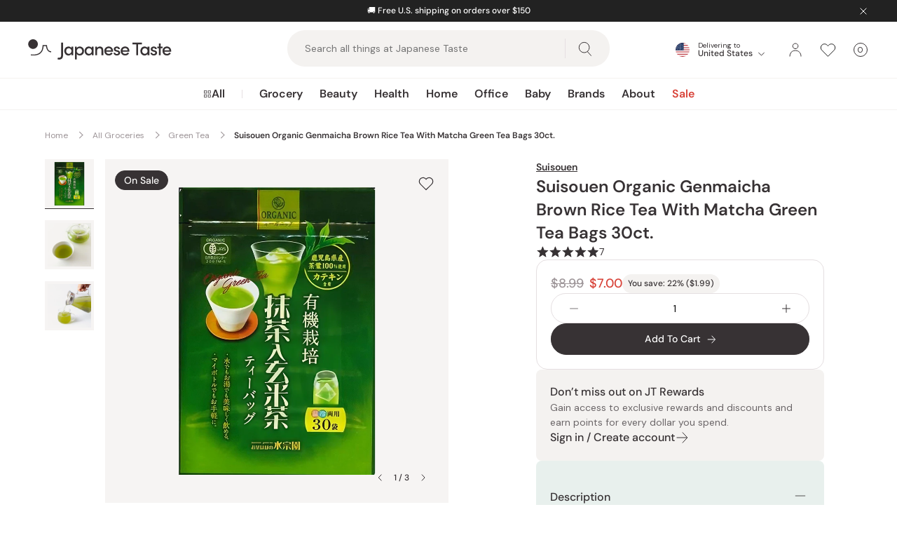

--- FILE ---
content_type: text/html; charset=utf-8
request_url: https://japanesetaste.com/products/suisouen-organic-genmaicha-brown-rice-tea-with-matcha-green-tea-bags-30ct?redirectedFrom=int
body_size: 88458
content:
<!doctype html>
<html class="no-js supports-no-cookies" lang="en" style="--announcement-height: 0px;">
  <head><!-- START Google Ads dynamic remarketing v1.6 -->

<!-- Global site tag (gtag.js) - Google Analytics -->
<script async src="https://www.googletagmanager.com/gtag/js?id=AW-782925743"></script>
<script>
  window.dataLayer = window.dataLayer || [];
  function gtag(){dataLayer.push(arguments);}
  gtag('js', new Date());
  gtag('config', 'AW-782925743');gtag('event', 'view_item', { 'items': [{ 'id': 'shopify_us_7006279073875_40855882793043', 'google_business_vertical': 'retail' }] });</script>

<!-- END Google Ads dynamic remarketing -->
    <meta charset="utf-8">
    <meta http-equiv="X-UA-Compatible" content="IE=edge">
    <meta name="viewport" content="width=device-width,initial-scale=1">
    <meta name="theme-color" content="">
    <meta name="robots" content="max-image-preview:large"><script
        src="https://connect.nosto.com/script/shopify/nosto.js?merchant=shopify-19695775&shop=japanesetaste.myshopify.com"
        async
      ></script><link rel="canonical" href="https://japanesetaste.com/products/suisouen-organic-genmaicha-brown-rice-tea-with-matcha-green-tea-bags-30ct">
        <link rel="preconnect" href="https://d3hw6dc1ow8pp2.cloudfront.net" crossorigin>
        <link rel="dns-prefetch" href="https://d3hw6dc1ow8pp2.cloudfront.net">
      
        <link rel="preconnect" href="https://cdn.shopify.com" crossorigin>
        <link rel="dns-prefetch" href="https://cdn.shopify.com">
      <link rel="preload" href="//japanesetaste.com/cdn/fonts/dm_sans/dmsans_n4.ec80bd4dd7e1a334c969c265873491ae56018d72.woff2" as="font" type="font/woff2" crossorigin><link rel="preload" href="//japanesetaste.com/cdn/fonts/dm_sans/dmsans_n5.8a0f1984c77eb7186ceb87c4da2173ff65eb012e.woff2" as="font" type="font/woff2" crossorigin><link rel="preload" href="//japanesetaste.com/cdn/fonts/dm_sans/dmsans_n6.70a2453ea926d613c6a2f89af05180d14b3a7c96.woff2" as="font" type="font/woff2" crossorigin><style>
    @font-face {  font-family: "DM Sans";  font-weight: 400;  font-style: normal;  font-display: swap;  src: url("//japanesetaste.com/cdn/fonts/dm_sans/dmsans_n4.ec80bd4dd7e1a334c969c265873491ae56018d72.woff2") format("woff2"),       url("//japanesetaste.com/cdn/fonts/dm_sans/dmsans_n4.87bdd914d8a61247b911147ae68e754d695c58a6.woff") format("woff");}
  
    @font-face {  font-family: "DM Sans";  font-weight: 600;  font-style: normal;  font-display: swap;  src: url("//japanesetaste.com/cdn/fonts/dm_sans/dmsans_n6.70a2453ea926d613c6a2f89af05180d14b3a7c96.woff2") format("woff2"),       url("//japanesetaste.com/cdn/fonts/dm_sans/dmsans_n6.355605667bef215872257574b57fc097044f7e20.woff") format("woff");}
  
    @font-face {  font-family: "DM Sans";  font-weight: 500;  font-style: normal;  font-display: swap;  src: url("//japanesetaste.com/cdn/fonts/dm_sans/dmsans_n5.8a0f1984c77eb7186ceb87c4da2173ff65eb012e.woff2") format("woff2"),       url("//japanesetaste.com/cdn/fonts/dm_sans/dmsans_n5.9ad2e755a89e15b3d6c53259daad5fc9609888e6.woff") format("woff");}
  

  :root {
    --font-body: "DM Sans", sans-serif;
    --font-weight-body: 400;
    --font-weight-body-semibold: 600;
    --font-headings: "DM Sans", sans-serif;
    --font-weight-headings: 500;
    --font-weight-headings-semibold: 600;
    --button-icon: url('//japanesetaste.com/cdn/shop/t/222/assets/icon-arrow-right.svg?v=100244522580164481601765429960');
    --button-icon-white: url('//japanesetaste.com/cdn/shop/t/222/assets/icon-arrow-right-white.svg?v=149646592813698309731765429960');
    --icon-email: url('//japanesetaste.com/cdn/shop/t/222/assets/icon-email.svg?v=13214163126757152361765429961');
    --icon-email-white: url('//japanesetaste.com/cdn/shop/t/222/assets/icon-email-white.svg?v=31038104169195252901765429961');
    --icon-zoom: url('//japanesetaste.com/cdn/shop/t/222/assets/icon-zoom.svg?v=126754422682939982861765429961');
  }
</style>

 <link href="//japanesetaste.com/cdn/shop/t/222/assets/layout.theme.min.css?v=121569714114423912651765429965" rel="stylesheet" type="text/css" media="all" /> 
<title>Suisouen Organic Genmaicha Brown Rice Tea Matcha Green Tea Bags 30ct.</title><meta name="description" content="A typical type of Japanese green tea that allows you to enjoy the iconic flavor of green tea with the nutty flavor of the roasted brown rice."><link
        rel="shortcut icon"
        href="//japanesetaste.com/cdn/shop/files/favicon-32x32.png?crop=center&height=32&v=1695090825&width=32"
        type="image/png"
      >

<script defer="defer" src="//japanesetaste.com/cdn/shop/t/222/assets/vendor.theme.min.js?v=3247616654501489741765429982"></script>

<script defer="defer" src="//japanesetaste.com/cdn/shop/t/222/assets/layout.theme.min.js?v=91713613006898664231765429966"></script>


    <script>
      document.documentElement.className = document.documentElement.className.replace('no-js', '');
      window.theme = {
        ecommerce: true,
        stores: {
          int: {
            id: 'int',
            handle: 'japanesetaste-int',
            url: 'https://int.japanesetaste.com',
          },
          us: {
            id: 'us',
            handle: 'japanesetaste',
            url: 'https://japanesetaste.com',
          },
          jp: {
            id: 'jp',
            handle: 'japanese-taste-jpn',
            url: 'https://japanese-taste-jpn.myshopify.com',
          },
        },
        storefrontAPI: {
          version: "2024-04",
          key: "0ad42b3665bbea252adc5f129bc239ce",
        },
        strings: {
          addToCart: "Add To Cart",
          soldOut: "Out of Stock",
          unavailable: "Unavailable",
          productsAvailable: "{{ count }} products available",
          cartTitle: "Shopping Cart",
          subtotal: "Subtotal",
          proceedMessage: "Got a discount code? Proceed to checkout to redeem it.",
          shipping: "Shipping",
          viewCart: "View Cart",
          checkout: "Check Out",
          closeCart: "Close cart",
          cartEmpty: "Your cart is currently empty.",
          loadingMessage: "Updating cart",
          itemQuantity: "Item quantity",
          dismissErrorMessage: "Dismiss error message",
          freeShippingBar: {
            remaining: "Add {{ amount }} more to your cart to get Free {{ service }}.",
            reached: "You have qualified for Free {{ service }}!",
          },
          search: {
            search: "Search",
            submit: "Search",
            close: "Close Search",
            placeholder: "Search all things at Japanese Taste",
            helpText: "Search by product name, product type, brand, concerns",
            heading: {
              one: "Search result",
              other: "Search results",
            },
            viewAll: "View more results",
            noResultsHtml: "Please try a different search term or go back to the \u003ca href=\"\/\"\u003ehomepage\u003c\/a\u003e.",
            topSearches: "Top searches",
            popularProducts: "Popular products",
            typeProducts: "Products",
            typeCollections: "Collections",
            typeArticles: "Articles",
            typePages: "Pages",
            searchBlog: "Search Japanese Taste Blog",
            headingBlogResults: "Search results",
            viewAllBlogResults: "View All Results",
          },
          product: {
            loading: "Updating, please wait",
            volumePricingTitle: "Buy more and save",
            volumePricingEach: "{{ price }} \/ ea",
            volumePricingError: "Quantity needs to be an increment of {{ number }}.",
          },
          bundle: {
            total: {
              singular: "{{ count }} item for {{ price }}",
              plural: "{{ count }} items for {{ price }}",
            },
            addToCart: {
              singular: "Add {{ count }} To Cart",
              plural: "Add {{ count }} To Cart",
            },
            selectItems: "Select Items",
          },
          cart: {
            volumePricingToggle: "Volume pricing available",
          }
        },
        moneyFormat: "${{amount}}",
        cart: {"note":null,"attributes":{},"original_total_price":0,"total_price":0,"total_discount":0,"total_weight":0.0,"item_count":0,"items":[],"requires_shipping":false,"currency":"USD","items_subtotal_price":0,"cart_level_discount_applications":[],"checkout_charge_amount":0},
        searchSettings: {
          enableInstantSearch: true,
          enableBlogSearch: true,
          types: ['product','collection','article'],
          unavailable_products: "last",
          limit: '4',
          limitArticles: 4,fields: "title,variants.barcode,variants.title,vendor",
          showSearchSuggestions: true,
          searchSuggestions: 
            ["Mochi","Matcha","Collagen","Tea","Coffee"],
          popularProducts:[{
                "title": "J Taste Norimaki Arare Nori Seaweed Rice Crackers (Pack of 10)",
                "url":"\/products\/j-taste-norimaki-arare-nori-seaweed-rice-crackers-pack-of-10",
                "img": "\/\/japanesetaste.com\/cdn\/shop\/files\/J-Taste-Norimaki-Arare-Nori-Seaweed-Rice-Crackers--Pack-of-10--1-2024-05-11T02_04_09.516Z.jpg?v=1743427353",
                "vendor": "J Taste",
                "price": 1895
              },{
                "title": "J Taste Premium Curated Japanese Snack Box (20+ Full-Sized Snacks)",
                "url":"\/products\/j-taste-premium-curated-japanese-snack-box",
                "img": "\/\/japanesetaste.com\/cdn\/shop\/files\/J-Taste-Premium-Curated-Japanese-Snack-Box-20_-Full-Sized-Snacks-1-2025-09-16T13_19_46.786Z.jpg?v=1759724529",
                "vendor": "J Taste",
                "price": 4900
              },{
                "title": "Tominaga Japanese Dried Persimmons (Hoshigaki Persimmons) 450g",
                "url":"\/products\/tominaga-japanese-dried-persimmons-hoshigaki-persimmons-450g",
                "img": "\/\/japanesetaste.com\/cdn\/shop\/files\/P-1-JPT-ICHGKI-450-Tominaga_Japanese_Dried_Persimmons_Hoshigaki_Persimmons_450g.jpg?v=1743424563",
                "vendor": "Japanese Taste",
                "price": 3499
              },{
                "title": "J Taste Multipurpose Sweetened Matcha Green Tea Powder 90g",
                "url":"\/products\/j-taste-multipurpose-sweetened-matcha-green-tea-powder-90g",
                "img": "\/\/japanesetaste.com\/cdn\/shop\/files\/J-Taste-Multipurpose-Natural-Matcha-Green-Tea-Powder-90g-1-2024-04-28T09_34_05.291Z.jpg?v=1743427653",
                "vendor": "J Taste",
                "price": 1299
              }],},
        freeShippingBar: {enabled: true,
          serviceOne: "Standard Shipping",
          thresholdOne: "150.0",
        },
        registerHumanCheck: {
          enabled: true,
        },
        giftwrapping: {enabled: false,
          product: null,
          variants: []
        },
        breakpoints: {
          sm: "480",
          md: "768",
          lg: "990",
          xl: "1400",
        },locale: {
          endonymName: "English",
          isoCode: "en",
          name: "English",
          primary: true,
          rootUrl: "",
        },
        urlPatterns: {
          assetUrl: "\/\/japanesetaste.com\/cdn\/shop\/t\/222\/assets\/_name_.js?v=60451",
          fileUrl: "\/\/japanesetaste.com\/cdn\/shop\/files\/_name_.js?v=60451",
        },
        isCustomer: false,
        shippingCsvUrl: "https:\/\/cdn.shopify.com\/s\/files\/1\/1969\/5775\/files\/shipping_table_usa.csv?v=1765097018",
        nosto: {
          reloadRecommendationsOnCartUpdate: false,
        }
      };
    </script><script>
    class StoreRedirect {
      constructor() {
        this.stores = window.theme.stores;
        if (!this.stores) return;

        this.currentStore = (() => {
          const domain = window.Shopify.shop?.replace('.myshopify.com', '');
          const data = Object.values(this.stores).find((store) => store.handle === domain);
          return data;
        })();
      }

      initAutoRedirect() {
        if (!this.shouldRedirect()) return;

        // Check cached user location data before loading script
        const existingData = sessionStorage.getItem('regionalisation:user');
        if (existingData) {
          this.onGeoIpSuccess(JSON.parse(existingData));
          return;
        }

        const scriptUrl = 'https://geoip-js.com/js/apis/geoip2/v2.1/geoip2.js';
        const script = document.createElement('script');
        script.src = scriptUrl;
        script.defer = true;
        document.head.appendChild(script);

        const onGeoIpSuccess = (response) => {
          sessionStorage.setItem('regionalisation:user', JSON.stringify(response));
          this.onGeoIpSuccess(response);
        };

        const onGeoIpError = () => {
          console.warn('Auto Redirect:', error);
        };

        script.onload = () => {
          geoip2.country(onGeoIpSuccess, onGeoIpError);
        };
      }

      shouldRedirect() {
        // Check if current user is a Bot or service
        const robotList =
          '(360spider|a6-indexer|aboundex|acoonbot|addthis|adidxbot|admantx|adsbot-google|adsbot-google-mobile|advbot|ahrefsbot|aihitbot|aisearchbot|antibot|apis-google|applebot|arabot|archive.org_bot|backlinkcrawler|baiduspider|bibnum.bnf|biglotron|bingbot|binlar|blekkobot|blexbot|bnf.fr_bot|brainobot|bubing|buzzbot|careerbot|cc metadata scaper|ccbot|changedetection|chrome-lighthouse|citeseerxbot|coccoc|commons-httpclient|content crawler spider|convera|crawler4j|crystalsemanticsbot|curl|cxensebot|cyberpatrol|discobot|domain re-animator bot|domaincrawler|dotbot|drupact|duckduckbot|duplexweb-google|ec2linkfinder|edisterbot|elisabot|europarchive.org|exabot|ezooms|facebookexternalhit|facebot|fast enterprise crawler|fast-webcrawler|feedfetcher-google|findlink|findthatfile|findxbot|fluffy|fr-crawler|g00g1e.net|gigablast|gingercrawler|gnam gnam spider|google favicon|google-read-aloud|googlebot|googlebot-image|googlebot-mobile|googlebot-news|googlebot-video|googleweblight|grapeshotcrawler|grub.org|gslfbot|heritrix|httpunit|httrack|ia_archiver|ichiro|integromedb|intelium_bot|interfaxscanbot|ioi|ip-web-crawler.com|ips-agent|it2media-domain-crawler|java|jyxobot|lb-spider|libwww|linguee bot|linkdex|lipperhey|lipperhey seo service|livelapbot|lssbot|lssrocketcrawler|ltx71|mail.ru_bot|mediapartners-google|megaindex|memorybot|mj12bot|mlbot|msnbot|msrbot|nerdbynature.bot|nerdybot|netresearchserver|ngbot|niki-bot|nutch|openindexspider|orangebot|page2rss|panscient|phpcrawl|postrank|proximic|psbot|ptst|purebot|python-urllib|qwantify|retrevopageanalyzer|rogerbot|scribdbot|seekbot|semanticscholarbot|semrushbot|seokicks-robot|seznambot|simplecrawler|sistrix crawler|sitebot|siteexplorer.info|slurp|smtbot|sogou|spbot|speedy|summify|tagoobot|teoma|toplistbot|turnitinbot|tweetmemebot|twengabot|twitterbot|urlappendbot|usinenouvellecrawler|voilabot|voyager|wbsearchbot|web-archive-net.com.bot|webcompanycrawler|webcrawler|webmon|wesee:search|wget|wocbot|woriobot|wotbox|xovibot|y!j-asr|yacybot|yandexbot|yanga|yeti|yoozbot)';
        const regex = new RegExp(robotList, 'i');
        const userAgent = navigator.userAgent;
        if (regex.test(userAgent)) return false;

        if (!this.currentStore) return true;

        // Check URL params
        const urlParams = new URLSearchParams(window.location.search);
        const redirectedFromParam = urlParams.get('redirectedFrom')?.toLowerCase();
        if (redirectedFromParam) {
          localStorage.setItem('redirectedFrom', redirectedFromParam);
          return redirectedFromParam === this.currentStore.id;
        }

        // Check local storage
        const redirectedFromStorage = localStorage.getItem('redirectedFrom')?.toLowerCase();
        if (redirectedFromStorage) {
          return redirectedFromStorage === this.currentStore.id;
        }

        return true;
      }

      getStoreByCountry(country) {
        // Map of country codes to stores
        const storesByCountry = {
          US: 'us',
          JP: 'jp',
        };

        // Get the store for the given country or default to 'int'
        return storesByCountry[country] || 'int';
      }

      onGeoIpSuccess(response) {
        const userCountryCode = response.country.iso_code;

        switch (userCountryCode.toLowerCase()) {
          case 'us':
            if (this.currentStore.id !== 'us') {
              this.handleRedirect('us');
            }
            break;
          case 'jp':
            if (this.currentStore.id !== 'jp') {
              this.handleRedirect('jp');
            }
            break;
          default:
            if (this.currentStore.id !== 'int') {
              this.handleRedirect('int', userCountryCode);
            }
            break;
        }
      }

      selectorRedirect(country) {
        // Get the store for the country
        const store = this.getStoreByCountry(country);

        // Redirect to the store
        this.handleRedirect(store, country);
      }

      handleRedirect(targetStore, country) {
        let url = this.stores[targetStore].url;
        let params = [];

        if (!url) {
          console.warn('Auto Redirect: No URL found for target store', targetStore);
          return;
        }

        // Get the pathname to preserve the URL
        let pathname = window.location.pathname;

        // Remove languages from the URL
        ['en'].forEach(lang => {
          if (pathname.startsWith(`/${lang}`)) {
            pathname = pathname.replace(`/${lang}`, '');
          }
        });

        // Add the pathname to the URL
        if (pathname !== '/') {
          url = url + pathname;
        }

        if (country && country.toLowerCase() !== 'us') {
          params.push(`country=${country}`);
        }

        if (this.currentStore.id !== targetStore) {
          params.push(`${'redirectedFrom'}=${this.currentStore.id}`);
        }

        if (window.location.pathname === '/search') {
          const searchParams = new URLSearchParams(window.location.search);
          const searchType = searchParams.get('type');
          const searchQuery = searchParams.get('q');
          if (searchType) {
            params.push(`type=${searchType}`);
          }
          if (searchQuery) {
            params.push(`q=${encodeURIComponent(searchQuery)}`);
          }
        }

        window.location.href = `${url}?${params.join('&')}`;
      }
    }

    document.addEventListener('DOMContentLoaded', () => {
      window.storeRedirect = new StoreRedirect();window.storeRedirect.initAutoRedirect();});
</script>

  <script
    type="text/javascript"
  >
    window.okeProductUrlFormatter = (product) => {
      const country = window.Shopify.country;
      let baseUrl;

      switch (country) {
            case 'GB':
              baseUrl = 'https://japanesetaste.co.uk';
              break;
            case 'IN':
              baseUrl = 'https://japanesetaste.in';
              break;
            case 'CH':
              baseUrl = 'https://japanesetaste.ch';
              break;
            case 'DE':
              baseUrl = 'https://japanesetaste.de';
              break;
            case 'NL':
              baseUrl = 'https://japanesetaste.nl';
              break;
            case 'AU':
              baseUrl = 'https://japanesetaste.com.au';
              break;
            case 'CA':
              baseUrl = 'https://japanesetaste.ca';
              break;
        default:
          baseUrl = 'https://japanesetaste.com';
          break;
      }

      // Construct the product URL
      const productUrl = `${baseUrl}/products/${product.productHandle}/?id=${product.productId}`;

      // Include variantId if available
      if (product.variantId) {
        return `${productUrl}&variantId=${product.variantId}`;
      }

      return productUrl;
    };
  </script>

<script>window.performance && window.performance.mark && window.performance.mark('shopify.content_for_header.start');</script><meta id="shopify-digital-wallet" name="shopify-digital-wallet" content="/19695775/digital_wallets/dialog">
<meta name="shopify-checkout-api-token" content="a77d16c999402ebfd3684f071a2fc66f">
<link rel="alternate" type="application/json+oembed" href="https://japanesetaste.com/products/suisouen-organic-genmaicha-brown-rice-tea-with-matcha-green-tea-bags-30ct.oembed">
<script async="async" src="/checkouts/internal/preloads.js?locale=en-US"></script>
<script id="apple-pay-shop-capabilities" type="application/json">{"shopId":19695775,"countryCode":"JP","currencyCode":"USD","merchantCapabilities":["supports3DS"],"merchantId":"gid:\/\/shopify\/Shop\/19695775","merchantName":"Japanese Taste","requiredBillingContactFields":["postalAddress","email"],"requiredShippingContactFields":["postalAddress","email"],"shippingType":"shipping","supportedNetworks":["visa","masterCard","amex","jcb","discover"],"total":{"type":"pending","label":"Japanese Taste","amount":"1.00"},"shopifyPaymentsEnabled":true,"supportsSubscriptions":true}</script>
<script id="shopify-features" type="application/json">{"accessToken":"a77d16c999402ebfd3684f071a2fc66f","betas":["rich-media-storefront-analytics"],"domain":"japanesetaste.com","predictiveSearch":true,"shopId":19695775,"locale":"en"}</script>
<script>var Shopify = Shopify || {};
Shopify.shop = "japanesetaste.myshopify.com";
Shopify.locale = "en";
Shopify.currency = {"active":"USD","rate":"1.0"};
Shopify.country = "US";
Shopify.theme = {"name":"Japanese Taste v1.18.1 - Release","id":185226199406,"schema_name":"Japanese Taste","schema_version":"1.18.1","theme_store_id":null,"role":"main"};
Shopify.theme.handle = "null";
Shopify.theme.style = {"id":null,"handle":null};
Shopify.cdnHost = "japanesetaste.com/cdn";
Shopify.routes = Shopify.routes || {};
Shopify.routes.root = "/";</script>
<script type="module">!function(o){(o.Shopify=o.Shopify||{}).modules=!0}(window);</script>
<script>!function(o){function n(){var o=[];function n(){o.push(Array.prototype.slice.apply(arguments))}return n.q=o,n}var t=o.Shopify=o.Shopify||{};t.loadFeatures=n(),t.autoloadFeatures=n()}(window);</script>
<script id="shop-js-analytics" type="application/json">{"pageType":"product"}</script>
<script defer="defer" async type="module" src="//japanesetaste.com/cdn/shopifycloud/shop-js/modules/v2/client.init-shop-cart-sync_BT-GjEfc.en.esm.js"></script>
<script defer="defer" async type="module" src="//japanesetaste.com/cdn/shopifycloud/shop-js/modules/v2/chunk.common_D58fp_Oc.esm.js"></script>
<script defer="defer" async type="module" src="//japanesetaste.com/cdn/shopifycloud/shop-js/modules/v2/chunk.modal_xMitdFEc.esm.js"></script>
<script type="module">
  await import("//japanesetaste.com/cdn/shopifycloud/shop-js/modules/v2/client.init-shop-cart-sync_BT-GjEfc.en.esm.js");
await import("//japanesetaste.com/cdn/shopifycloud/shop-js/modules/v2/chunk.common_D58fp_Oc.esm.js");
await import("//japanesetaste.com/cdn/shopifycloud/shop-js/modules/v2/chunk.modal_xMitdFEc.esm.js");

  window.Shopify.SignInWithShop?.initShopCartSync?.({"fedCMEnabled":true,"windoidEnabled":true});

</script>
<script>(function() {
  var isLoaded = false;
  function asyncLoad() {
    if (isLoaded) return;
    isLoaded = true;
    var urls = ["https:\/\/cdn.shopify.com\/s\/files\/1\/0875\/2064\/files\/easyauth-1.0.0.min.js?shop=japanesetaste.myshopify.com","https:\/\/connect.nosto.com\/include\/script\/shopify-19695775.js?shop=japanesetaste.myshopify.com"];
    for (var i = 0; i < urls.length; i++) {
      var s = document.createElement('script');
      s.type = 'text/javascript';
      s.async = true;
      s.src = urls[i];
      var x = document.getElementsByTagName('script')[0];
      x.parentNode.insertBefore(s, x);
    }
  };
  if(window.attachEvent) {
    window.attachEvent('onload', asyncLoad);
  } else {
    window.addEventListener('load', asyncLoad, false);
  }
})();</script>
<script id="__st">var __st={"a":19695775,"offset":32400,"reqid":"a5fe0658-2947-4cf7-94b4-57533d99385a-1769210183","pageurl":"japanesetaste.com\/products\/suisouen-organic-genmaicha-brown-rice-tea-with-matcha-green-tea-bags-30ct?redirectedFrom=int","u":"7f5580102465","p":"product","rtyp":"product","rid":7006279073875};</script>
<script>window.ShopifyPaypalV4VisibilityTracking = true;</script>
<script id="captcha-bootstrap">!function(){'use strict';const t='contact',e='account',n='new_comment',o=[[t,t],['blogs',n],['comments',n],[t,'customer']],c=[[e,'customer_login'],[e,'guest_login'],[e,'recover_customer_password'],[e,'create_customer']],r=t=>t.map((([t,e])=>`form[action*='/${t}']:not([data-nocaptcha='true']) input[name='form_type'][value='${e}']`)).join(','),a=t=>()=>t?[...document.querySelectorAll(t)].map((t=>t.form)):[];function s(){const t=[...o],e=r(t);return a(e)}const i='password',u='form_key',d=['recaptcha-v3-token','g-recaptcha-response','h-captcha-response',i],f=()=>{try{return window.sessionStorage}catch{return}},m='__shopify_v',_=t=>t.elements[u];function p(t,e,n=!1){try{const o=window.sessionStorage,c=JSON.parse(o.getItem(e)),{data:r}=function(t){const{data:e,action:n}=t;return t[m]||n?{data:e,action:n}:{data:t,action:n}}(c);for(const[e,n]of Object.entries(r))t.elements[e]&&(t.elements[e].value=n);n&&o.removeItem(e)}catch(o){console.error('form repopulation failed',{error:o})}}const l='form_type',E='cptcha';function T(t){t.dataset[E]=!0}const w=window,h=w.document,L='Shopify',v='ce_forms',y='captcha';let A=!1;((t,e)=>{const n=(g='f06e6c50-85a8-45c8-87d0-21a2b65856fe',I='https://cdn.shopify.com/shopifycloud/storefront-forms-hcaptcha/ce_storefront_forms_captcha_hcaptcha.v1.5.2.iife.js',D={infoText:'Protected by hCaptcha',privacyText:'Privacy',termsText:'Terms'},(t,e,n)=>{const o=w[L][v],c=o.bindForm;if(c)return c(t,g,e,D).then(n);var r;o.q.push([[t,g,e,D],n]),r=I,A||(h.body.append(Object.assign(h.createElement('script'),{id:'captcha-provider',async:!0,src:r})),A=!0)});var g,I,D;w[L]=w[L]||{},w[L][v]=w[L][v]||{},w[L][v].q=[],w[L][y]=w[L][y]||{},w[L][y].protect=function(t,e){n(t,void 0,e),T(t)},Object.freeze(w[L][y]),function(t,e,n,w,h,L){const[v,y,A,g]=function(t,e,n){const i=e?o:[],u=t?c:[],d=[...i,...u],f=r(d),m=r(i),_=r(d.filter((([t,e])=>n.includes(e))));return[a(f),a(m),a(_),s()]}(w,h,L),I=t=>{const e=t.target;return e instanceof HTMLFormElement?e:e&&e.form},D=t=>v().includes(t);t.addEventListener('submit',(t=>{const e=I(t);if(!e)return;const n=D(e)&&!e.dataset.hcaptchaBound&&!e.dataset.recaptchaBound,o=_(e),c=g().includes(e)&&(!o||!o.value);(n||c)&&t.preventDefault(),c&&!n&&(function(t){try{if(!f())return;!function(t){const e=f();if(!e)return;const n=_(t);if(!n)return;const o=n.value;o&&e.removeItem(o)}(t);const e=Array.from(Array(32),(()=>Math.random().toString(36)[2])).join('');!function(t,e){_(t)||t.append(Object.assign(document.createElement('input'),{type:'hidden',name:u})),t.elements[u].value=e}(t,e),function(t,e){const n=f();if(!n)return;const o=[...t.querySelectorAll(`input[type='${i}']`)].map((({name:t})=>t)),c=[...d,...o],r={};for(const[a,s]of new FormData(t).entries())c.includes(a)||(r[a]=s);n.setItem(e,JSON.stringify({[m]:1,action:t.action,data:r}))}(t,e)}catch(e){console.error('failed to persist form',e)}}(e),e.submit())}));const S=(t,e)=>{t&&!t.dataset[E]&&(n(t,e.some((e=>e===t))),T(t))};for(const o of['focusin','change'])t.addEventListener(o,(t=>{const e=I(t);D(e)&&S(e,y())}));const B=e.get('form_key'),M=e.get(l),P=B&&M;t.addEventListener('DOMContentLoaded',(()=>{const t=y();if(P)for(const e of t)e.elements[l].value===M&&p(e,B);[...new Set([...A(),...v().filter((t=>'true'===t.dataset.shopifyCaptcha))])].forEach((e=>S(e,t)))}))}(h,new URLSearchParams(w.location.search),n,t,e,['guest_login'])})(!0,!0)}();</script>
<script integrity="sha256-4kQ18oKyAcykRKYeNunJcIwy7WH5gtpwJnB7kiuLZ1E=" data-source-attribution="shopify.loadfeatures" defer="defer" src="//japanesetaste.com/cdn/shopifycloud/storefront/assets/storefront/load_feature-a0a9edcb.js" crossorigin="anonymous"></script>
<script data-source-attribution="shopify.dynamic_checkout.dynamic.init">var Shopify=Shopify||{};Shopify.PaymentButton=Shopify.PaymentButton||{isStorefrontPortableWallets:!0,init:function(){window.Shopify.PaymentButton.init=function(){};var t=document.createElement("script");t.src="https://japanesetaste.com/cdn/shopifycloud/portable-wallets/latest/portable-wallets.en.js",t.type="module",document.head.appendChild(t)}};
</script>
<script data-source-attribution="shopify.dynamic_checkout.buyer_consent">
  function portableWalletsHideBuyerConsent(e){var t=document.getElementById("shopify-buyer-consent"),n=document.getElementById("shopify-subscription-policy-button");t&&n&&(t.classList.add("hidden"),t.setAttribute("aria-hidden","true"),n.removeEventListener("click",e))}function portableWalletsShowBuyerConsent(e){var t=document.getElementById("shopify-buyer-consent"),n=document.getElementById("shopify-subscription-policy-button");t&&n&&(t.classList.remove("hidden"),t.removeAttribute("aria-hidden"),n.addEventListener("click",e))}window.Shopify?.PaymentButton&&(window.Shopify.PaymentButton.hideBuyerConsent=portableWalletsHideBuyerConsent,window.Shopify.PaymentButton.showBuyerConsent=portableWalletsShowBuyerConsent);
</script>
<script data-source-attribution="shopify.dynamic_checkout.cart.bootstrap">document.addEventListener("DOMContentLoaded",(function(){function t(){return document.querySelector("shopify-accelerated-checkout-cart, shopify-accelerated-checkout")}if(t())Shopify.PaymentButton.init();else{new MutationObserver((function(e,n){t()&&(Shopify.PaymentButton.init(),n.disconnect())})).observe(document.body,{childList:!0,subtree:!0})}}));
</script>
<link id="shopify-accelerated-checkout-styles" rel="stylesheet" media="screen" href="https://japanesetaste.com/cdn/shopifycloud/portable-wallets/latest/accelerated-checkout-backwards-compat.css" crossorigin="anonymous">
<style id="shopify-accelerated-checkout-cart">
        #shopify-buyer-consent {
  margin-top: 1em;
  display: inline-block;
  width: 100%;
}

#shopify-buyer-consent.hidden {
  display: none;
}

#shopify-subscription-policy-button {
  background: none;
  border: none;
  padding: 0;
  text-decoration: underline;
  font-size: inherit;
  cursor: pointer;
}

#shopify-subscription-policy-button::before {
  box-shadow: none;
}

      </style>

<script>window.performance && window.performance.mark && window.performance.mark('shopify.content_for_header.end');</script>

      <link
        rel="preload"
        as="image"
        href="//japanesetaste.com/cdn/shop/files/P-1-SOEN-GENMAI-30-Suisouen_Organic_Genmaicha_Brown_Rice_Tea_With_Matcha_Green_Tea_Bags_30ct.jpg?v=1746597832&width=1120"
        imagesrcset="//japanesetaste.com/cdn/shop/files/P-1-SOEN-GENMAI-30-Suisouen_Organic_Genmaicha_Brown_Rice_Tea_With_Matcha_Green_Tea_Bags_30ct.jpg?v=1746597832&width=160 160w, //japanesetaste.com/cdn/shop/files/P-1-SOEN-GENMAI-30-Suisouen_Organic_Genmaicha_Brown_Rice_Tea_With_Matcha_Green_Tea_Bags_30ct.jpg?v=1746597832&width=320 320w, //japanesetaste.com/cdn/shop/files/P-1-SOEN-GENMAI-30-Suisouen_Organic_Genmaicha_Brown_Rice_Tea_With_Matcha_Green_Tea_Bags_30ct.jpg?v=1746597832&width=480 480w, //japanesetaste.com/cdn/shop/files/P-1-SOEN-GENMAI-30-Suisouen_Organic_Genmaicha_Brown_Rice_Tea_With_Matcha_Green_Tea_Bags_30ct.jpg?v=1746597832&width=640 640w, //japanesetaste.com/cdn/shop/files/P-1-SOEN-GENMAI-30-Suisouen_Organic_Genmaicha_Brown_Rice_Tea_With_Matcha_Green_Tea_Bags_30ct.jpg?v=1746597832&width=800 800w, //japanesetaste.com/cdn/shop/files/P-1-SOEN-GENMAI-30-Suisouen_Organic_Genmaicha_Brown_Rice_Tea_With_Matcha_Green_Tea_Bags_30ct.jpg?v=1746597832&width=960 960w, //japanesetaste.com/cdn/shop/files/P-1-SOEN-GENMAI-30-Suisouen_Organic_Genmaicha_Brown_Rice_Tea_With_Matcha_Green_Tea_Bags_30ct.jpg?v=1746597832&width=1120 1120w"
        imagesizes="(max-width: 61.875rem) 100vw, 45rem"
      >
      

<meta property="og:site_name" content="Japanese Taste">
<meta property="og:url" content="https://japanesetaste.com/products/suisouen-organic-genmaicha-brown-rice-tea-with-matcha-green-tea-bags-30ct">
<meta property="og:title" content="Suisouen Organic Genmaicha Brown Rice Tea With Matcha Green Tea Bags 30ct.">
<meta property="og:type" content="product">
<meta property="og:description" content="A typical type of Japanese green tea that allows you to enjoy the iconic flavor of green tea with the nutty flavor of the roasted brown rice."><meta property="product:availability" content="instock">
  <meta property="product:price:amount" content="7.00">
  <meta property="product:price:currency" content="USD"><meta property="og:image" content="http://japanesetaste.com/cdn/shop/files/P-1-SOEN-GENMAI-30-Suisouen_Organic_Genmaicha_Brown_Rice_Tea_With_Matcha_Green_Tea_Bags_30ct.jpg?crop=center&height=1200&v=1746597832&width=1200">
        <meta property="og:image:secure_url" content="https://japanesetaste.com/cdn/shop/files/P-1-SOEN-GENMAI-30-Suisouen_Organic_Genmaicha_Brown_Rice_Tea_With_Matcha_Green_Tea_Bags_30ct.jpg?crop=center&height=1200&v=1746597832&width=1200">
      <meta property="og:image" content="http://japanesetaste.com/cdn/shop/files/P-2-SOEN-GENMAI-30-Suisouen_Organic_Genmaicha_Brown_Rice_Tea_With_Matcha_Green_Tea_Bags_30ct.jpg?crop=center&height=1200&v=1746597832&width=1200">
        <meta property="og:image:secure_url" content="https://japanesetaste.com/cdn/shop/files/P-2-SOEN-GENMAI-30-Suisouen_Organic_Genmaicha_Brown_Rice_Tea_With_Matcha_Green_Tea_Bags_30ct.jpg?crop=center&height=1200&v=1746597832&width=1200">
      <meta property="og:image" content="http://japanesetaste.com/cdn/shop/files/P-3-SOEN-GENMAI-30-Suisouen_Organic_Genmaicha_Brown_Rice_Tea_With_Matcha_Green_Tea_Bags_30ct.jpg?crop=center&height=1200&v=1746597832&width=1200">
        <meta property="og:image:secure_url" content="https://japanesetaste.com/cdn/shop/files/P-3-SOEN-GENMAI-30-Suisouen_Organic_Genmaicha_Brown_Rice_Tea_With_Matcha_Green_Tea_Bags_30ct.jpg?crop=center&height=1200&v=1746597832&width=1200">
      

<meta name="twitter:site" content="@">
<meta name="twitter:card" content="summary_large_image">
<meta name="twitter:title" content="Suisouen Organic Genmaicha Brown Rice Tea With Matcha Green Tea Bags 30ct.">
<meta name="twitter:description" content="A typical type of Japanese green tea that allows you to enjoy the iconic flavor of green tea with the nutty flavor of the roasted brown rice.">
<!-- Reddit Pixel -->
<script>
  !(function (w, d) {
    if (!w.rdt) {
      var p = (w.rdt = function () {
        p.sendEvent ? p.sendEvent.apply(p, arguments) : p.callQueue.push(arguments);
      });
      p.callQueue = [];
      var t = d.createElement('script');
      (t.src = 'https://www.redditstatic.com/ads/pixel.js'), (t.async = !0);
      var s = d.getElementsByTagName('script')[0];
      s.parentNode.insertBefore(t, s);
    }
  })(window, document);
  rdt('init', 't2_1z5x4ox');
  rdt('track', 'PageVisit');
</script>
<!-- End Reddit Pixel -->
  <!-- BEGIN app block: shopify://apps/helium-customer-fields/blocks/app-embed/bab58598-3e6a-4377-aaaa-97189b15f131 -->







































<script>
  if ('CF' in window) {
    window.CF.appEmbedEnabled = true;
  } else {
    window.CF = {
      appEmbedEnabled: true,
    };
  }

  window.CF.editAccountFormId = "kntG3W";
  window.CF.registrationFormId = "";
</script>

<!-- BEGIN app snippet: patch-registration-links -->







































<script>
  function patchRegistrationLinks() {
    const PATCHABLE_LINKS_SELECTOR = 'a[href*="/account/register"]';

    const search = new URLSearchParams(window.location.search);
    const checkoutUrl = search.get('checkout_url');
    const returnUrl = search.get('return_url');

    const redirectUrl = checkoutUrl || returnUrl;
    if (!redirectUrl) return;

    const registrationLinks = Array.from(document.querySelectorAll(PATCHABLE_LINKS_SELECTOR));
    registrationLinks.forEach(link => {
      const url = new URL(link.href);

      url.searchParams.set('return_url', redirectUrl);

      link.href = url.href;
    });
  }

  if (['complete', 'interactive', 'loaded'].includes(document.readyState)) {
    patchRegistrationLinks();
  } else {
    document.addEventListener('DOMContentLoaded', () => patchRegistrationLinks());
  }
</script><!-- END app snippet -->
<!-- BEGIN app snippet: patch-login-grecaptcha-conflict -->







































<script>
  // Fixes a problem where both grecaptcha and hcaptcha response fields are included in the /account/login form submission
  // resulting in a 404 on the /challenge page.
  // This is caused by our triggerShopifyRecaptchaLoad function in initialize-forms.liquid.ejs
  // The fix itself just removes the unnecessary g-recaptcha-response input

  function patchLoginGrecaptchaConflict() {
    Array.from(document.querySelectorAll('form')).forEach(form => {
      form.addEventListener('submit', e => {
        const grecaptchaResponse = form.querySelector('[name="g-recaptcha-response"]');
        const hcaptchaResponse = form.querySelector('[name="h-captcha-response"]');

        if (grecaptchaResponse && hcaptchaResponse) {
          // Can't use both. Only keep hcaptcha response field.
          grecaptchaResponse.parentElement.removeChild(grecaptchaResponse);
        }
      })
    })
  }

  if (['complete', 'interactive', 'loaded'].includes(document.readyState)) {
    patchLoginGrecaptchaConflict();
  } else {
    document.addEventListener('DOMContentLoaded', () => patchLoginGrecaptchaConflict());
  }
</script><!-- END app snippet -->
<!-- BEGIN app snippet: embed-data -->





















































<script>
  window.CF.version = "5.2.1";
  window.CF.environment = 
  {
  
  "domain": "japanesetaste.myshopify.com",
  "baseApiUrl": "https:\/\/app.customerfields.com",
  "captchaSiteKey": "6LcUeV0hAAAAAIL3G9OpVUJBREEPDhBBw5QfjYP_",
  "captchaEnabled": true,
  "proxyPath": "\/tools\/customr",
  "countries": [{"name":"Afghanistan","code":"AF"},{"name":"Åland Islands","code":"AX"},{"name":"Albania","code":"AL"},{"name":"Algeria","code":"DZ"},{"name":"Andorra","code":"AD"},{"name":"Angola","code":"AO"},{"name":"Anguilla","code":"AI"},{"name":"Antigua \u0026 Barbuda","code":"AG"},{"name":"Argentina","code":"AR","provinces":[{"name":"Buenos Aires Province","code":"B"},{"name":"Catamarca","code":"K"},{"name":"Chaco","code":"H"},{"name":"Chubut","code":"U"},{"name":"Buenos Aires (Autonomous City)","code":"C"},{"name":"Córdoba","code":"X"},{"name":"Corrientes","code":"W"},{"name":"Entre Ríos","code":"E"},{"name":"Formosa","code":"P"},{"name":"Jujuy","code":"Y"},{"name":"La Pampa","code":"L"},{"name":"La Rioja","code":"F"},{"name":"Mendoza","code":"M"},{"name":"Misiones","code":"N"},{"name":"Neuquén","code":"Q"},{"name":"Río Negro","code":"R"},{"name":"Salta","code":"A"},{"name":"San Juan","code":"J"},{"name":"San Luis","code":"D"},{"name":"Santa Cruz","code":"Z"},{"name":"Santa Fe","code":"S"},{"name":"Santiago del Estero","code":"G"},{"name":"Tierra del Fuego","code":"V"},{"name":"Tucumán","code":"T"}]},{"name":"Armenia","code":"AM"},{"name":"Aruba","code":"AW"},{"name":"Ascension Island","code":"AC"},{"name":"Australia","code":"AU","provinces":[{"name":"Australian Capital Territory","code":"ACT"},{"name":"New South Wales","code":"NSW"},{"name":"Northern Territory","code":"NT"},{"name":"Queensland","code":"QLD"},{"name":"South Australia","code":"SA"},{"name":"Tasmania","code":"TAS"},{"name":"Victoria","code":"VIC"},{"name":"Western Australia","code":"WA"}]},{"name":"Austria","code":"AT"},{"name":"Azerbaijan","code":"AZ"},{"name":"Bahamas","code":"BS"},{"name":"Bahrain","code":"BH"},{"name":"Bangladesh","code":"BD"},{"name":"Barbados","code":"BB"},{"name":"Belarus","code":"BY"},{"name":"Belgium","code":"BE"},{"name":"Belize","code":"BZ"},{"name":"Benin","code":"BJ"},{"name":"Bermuda","code":"BM"},{"name":"Bhutan","code":"BT"},{"name":"Bolivia","code":"BO"},{"name":"Bosnia \u0026 Herzegovina","code":"BA"},{"name":"Botswana","code":"BW"},{"name":"Brazil","code":"BR","provinces":[{"name":"Acre","code":"AC"},{"name":"Alagoas","code":"AL"},{"name":"Amapá","code":"AP"},{"name":"Amazonas","code":"AM"},{"name":"Bahia","code":"BA"},{"name":"Ceará","code":"CE"},{"name":"Federal District","code":"DF"},{"name":"Espírito Santo","code":"ES"},{"name":"Goiás","code":"GO"},{"name":"Maranhão","code":"MA"},{"name":"Mato Grosso","code":"MT"},{"name":"Mato Grosso do Sul","code":"MS"},{"name":"Minas Gerais","code":"MG"},{"name":"Pará","code":"PA"},{"name":"Paraíba","code":"PB"},{"name":"Paraná","code":"PR"},{"name":"Pernambuco","code":"PE"},{"name":"Piauí","code":"PI"},{"name":"Rio Grande do Norte","code":"RN"},{"name":"Rio Grande do Sul","code":"RS"},{"name":"Rio de Janeiro","code":"RJ"},{"name":"Rondônia","code":"RO"},{"name":"Roraima","code":"RR"},{"name":"Santa Catarina","code":"SC"},{"name":"São Paulo","code":"SP"},{"name":"Sergipe","code":"SE"},{"name":"Tocantins","code":"TO"}]},{"name":"British Indian Ocean Territory","code":"IO"},{"name":"British Virgin Islands","code":"VG"},{"name":"Brunei","code":"BN"},{"name":"Bulgaria","code":"BG"},{"name":"Burkina Faso","code":"BF"},{"name":"Burundi","code":"BI"},{"name":"Cambodia","code":"KH"},{"name":"Cameroon","code":"CM"},{"name":"Canada","code":"CA","provinces":[{"name":"Alberta","code":"AB"},{"name":"British Columbia","code":"BC"},{"name":"Manitoba","code":"MB"},{"name":"New Brunswick","code":"NB"},{"name":"Newfoundland and Labrador","code":"NL"},{"name":"Northwest Territories","code":"NT"},{"name":"Nova Scotia","code":"NS"},{"name":"Nunavut","code":"NU"},{"name":"Ontario","code":"ON"},{"name":"Prince Edward Island","code":"PE"},{"name":"Quebec","code":"QC"},{"name":"Saskatchewan","code":"SK"},{"name":"Yukon","code":"YT"}]},{"name":"Cape Verde","code":"CV"},{"name":"Caribbean Netherlands","code":"BQ"},{"name":"Cayman Islands","code":"KY"},{"name":"Central African Republic","code":"CF"},{"name":"Chad","code":"TD"},{"name":"Chile","code":"CL","provinces":[{"name":"Arica y Parinacota","code":"AP"},{"name":"Tarapacá","code":"TA"},{"name":"Antofagasta","code":"AN"},{"name":"Atacama","code":"AT"},{"name":"Coquimbo","code":"CO"},{"name":"Valparaíso","code":"VS"},{"name":"Santiago Metropolitan","code":"RM"},{"name":"Libertador General Bernardo O’Higgins","code":"LI"},{"name":"Maule","code":"ML"},{"name":"Ñuble","code":"NB"},{"name":"Bío Bío","code":"BI"},{"name":"Araucanía","code":"AR"},{"name":"Los Ríos","code":"LR"},{"name":"Los Lagos","code":"LL"},{"name":"Aysén","code":"AI"},{"name":"Magallanes Region","code":"MA"}]},{"name":"China","code":"CN","provinces":[{"name":"Anhui","code":"AH"},{"name":"Beijing","code":"BJ"},{"name":"Chongqing","code":"CQ"},{"name":"Fujian","code":"FJ"},{"name":"Gansu","code":"GS"},{"name":"Guangdong","code":"GD"},{"name":"Guangxi","code":"GX"},{"name":"Guizhou","code":"GZ"},{"name":"Hainan","code":"HI"},{"name":"Hebei","code":"HE"},{"name":"Heilongjiang","code":"HL"},{"name":"Henan","code":"HA"},{"name":"Hubei","code":"HB"},{"name":"Hunan","code":"HN"},{"name":"Inner Mongolia","code":"NM"},{"name":"Jiangsu","code":"JS"},{"name":"Jiangxi","code":"JX"},{"name":"Jilin","code":"JL"},{"name":"Liaoning","code":"LN"},{"name":"Ningxia","code":"NX"},{"name":"Qinghai","code":"QH"},{"name":"Shaanxi","code":"SN"},{"name":"Shandong","code":"SD"},{"name":"Shanghai","code":"SH"},{"name":"Shanxi","code":"SX"},{"name":"Sichuan","code":"SC"},{"name":"Tianjin","code":"TJ"},{"name":"Xinjiang","code":"XJ"},{"name":"Tibet","code":"YZ"},{"name":"Yunnan","code":"YN"},{"name":"Zhejiang","code":"ZJ"}]},{"name":"Christmas Island","code":"CX"},{"name":"Cocos (Keeling) Islands","code":"CC"},{"name":"Colombia","code":"CO","provinces":[{"name":"Capital District","code":"DC"},{"name":"Amazonas","code":"AMA"},{"name":"Antioquia","code":"ANT"},{"name":"Arauca","code":"ARA"},{"name":"Atlántico","code":"ATL"},{"name":"Bolívar","code":"BOL"},{"name":"Boyacá","code":"BOY"},{"name":"Caldas","code":"CAL"},{"name":"Caquetá","code":"CAQ"},{"name":"Casanare","code":"CAS"},{"name":"Cauca","code":"CAU"},{"name":"Cesar","code":"CES"},{"name":"Chocó","code":"CHO"},{"name":"Córdoba","code":"COR"},{"name":"Cundinamarca","code":"CUN"},{"name":"Guainía","code":"GUA"},{"name":"Guaviare","code":"GUV"},{"name":"Huila","code":"HUI"},{"name":"La Guajira","code":"LAG"},{"name":"Magdalena","code":"MAG"},{"name":"Meta","code":"MET"},{"name":"Nariño","code":"NAR"},{"name":"Norte de Santander","code":"NSA"},{"name":"Putumayo","code":"PUT"},{"name":"Quindío","code":"QUI"},{"name":"Risaralda","code":"RIS"},{"name":"San Andrés \u0026 Providencia","code":"SAP"},{"name":"Santander","code":"SAN"},{"name":"Sucre","code":"SUC"},{"name":"Tolima","code":"TOL"},{"name":"Valle del Cauca","code":"VAC"},{"name":"Vaupés","code":"VAU"},{"name":"Vichada","code":"VID"}]},{"name":"Comoros","code":"KM"},{"name":"Congo - Brazzaville","code":"CG"},{"name":"Congo - Kinshasa","code":"CD"},{"name":"Cook Islands","code":"CK"},{"name":"Costa Rica","code":"CR","provinces":[{"name":"Alajuela","code":"CR-A"},{"name":"Cartago","code":"CR-C"},{"name":"Guanacaste","code":"CR-G"},{"name":"Heredia","code":"CR-H"},{"name":"Limón","code":"CR-L"},{"name":"Puntarenas","code":"CR-P"},{"name":"San José","code":"CR-SJ"}]},{"name":"Croatia","code":"HR"},{"name":"Curaçao","code":"CW"},{"name":"Cyprus","code":"CY"},{"name":"Czechia","code":"CZ"},{"name":"Côte d’Ivoire","code":"CI"},{"name":"Denmark","code":"DK"},{"name":"Djibouti","code":"DJ"},{"name":"Dominica","code":"DM"},{"name":"Dominican Republic","code":"DO"},{"name":"Ecuador","code":"EC"},{"name":"Egypt","code":"EG","provinces":[{"name":"6th of October","code":"SU"},{"name":"Al Sharqia","code":"SHR"},{"name":"Alexandria","code":"ALX"},{"name":"Aswan","code":"ASN"},{"name":"Asyut","code":"AST"},{"name":"Beheira","code":"BH"},{"name":"Beni Suef","code":"BNS"},{"name":"Cairo","code":"C"},{"name":"Dakahlia","code":"DK"},{"name":"Damietta","code":"DT"},{"name":"Faiyum","code":"FYM"},{"name":"Gharbia","code":"GH"},{"name":"Giza","code":"GZ"},{"name":"Helwan","code":"HU"},{"name":"Ismailia","code":"IS"},{"name":"Kafr el-Sheikh","code":"KFS"},{"name":"Luxor","code":"LX"},{"name":"Matrouh","code":"MT"},{"name":"Minya","code":"MN"},{"name":"Monufia","code":"MNF"},{"name":"New Valley","code":"WAD"},{"name":"North Sinai","code":"SIN"},{"name":"Port Said","code":"PTS"},{"name":"Qalyubia","code":"KB"},{"name":"Qena","code":"KN"},{"name":"Red Sea","code":"BA"},{"name":"Sohag","code":"SHG"},{"name":"South Sinai","code":"JS"},{"name":"Suez","code":"SUZ"}]},{"name":"El Salvador","code":"SV","provinces":[{"name":"Ahuachapán","code":"SV-AH"},{"name":"Cabañas","code":"SV-CA"},{"name":"Chalatenango","code":"SV-CH"},{"name":"Cuscatlán","code":"SV-CU"},{"name":"La Libertad","code":"SV-LI"},{"name":"La Paz","code":"SV-PA"},{"name":"La Unión","code":"SV-UN"},{"name":"Morazán","code":"SV-MO"},{"name":"San Miguel","code":"SV-SM"},{"name":"San Salvador","code":"SV-SS"},{"name":"San Vicente","code":"SV-SV"},{"name":"Santa Ana","code":"SV-SA"},{"name":"Sonsonate","code":"SV-SO"},{"name":"Usulután","code":"SV-US"}]},{"name":"Equatorial Guinea","code":"GQ"},{"name":"Eritrea","code":"ER"},{"name":"Estonia","code":"EE"},{"name":"Eswatini","code":"SZ"},{"name":"Ethiopia","code":"ET"},{"name":"Falkland Islands","code":"FK"},{"name":"Faroe Islands","code":"FO"},{"name":"Fiji","code":"FJ"},{"name":"Finland","code":"FI"},{"name":"France","code":"FR"},{"name":"French Guiana","code":"GF"},{"name":"French Polynesia","code":"PF"},{"name":"French Southern Territories","code":"TF"},{"name":"Gabon","code":"GA"},{"name":"Gambia","code":"GM"},{"name":"Georgia","code":"GE"},{"name":"Germany","code":"DE"},{"name":"Ghana","code":"GH"},{"name":"Gibraltar","code":"GI"},{"name":"Greece","code":"GR"},{"name":"Greenland","code":"GL"},{"name":"Grenada","code":"GD"},{"name":"Guadeloupe","code":"GP"},{"name":"Guatemala","code":"GT","provinces":[{"name":"Alta Verapaz","code":"AVE"},{"name":"Baja Verapaz","code":"BVE"},{"name":"Chimaltenango","code":"CMT"},{"name":"Chiquimula","code":"CQM"},{"name":"El Progreso","code":"EPR"},{"name":"Escuintla","code":"ESC"},{"name":"Guatemala","code":"GUA"},{"name":"Huehuetenango","code":"HUE"},{"name":"Izabal","code":"IZA"},{"name":"Jalapa","code":"JAL"},{"name":"Jutiapa","code":"JUT"},{"name":"Petén","code":"PET"},{"name":"Quetzaltenango","code":"QUE"},{"name":"Quiché","code":"QUI"},{"name":"Retalhuleu","code":"RET"},{"name":"Sacatepéquez","code":"SAC"},{"name":"San Marcos","code":"SMA"},{"name":"Santa Rosa","code":"SRO"},{"name":"Sololá","code":"SOL"},{"name":"Suchitepéquez","code":"SUC"},{"name":"Totonicapán","code":"TOT"},{"name":"Zacapa","code":"ZAC"}]},{"name":"Guernsey","code":"GG"},{"name":"Guinea","code":"GN"},{"name":"Guinea-Bissau","code":"GW"},{"name":"Guyana","code":"GY"},{"name":"Haiti","code":"HT"},{"name":"Honduras","code":"HN"},{"name":"Hong Kong SAR","code":"HK","provinces":[{"name":"Hong Kong Island","code":"HK"},{"name":"Kowloon","code":"KL"},{"name":"New Territories","code":"NT"}]},{"name":"Hungary","code":"HU"},{"name":"Iceland","code":"IS"},{"name":"India","code":"IN","provinces":[{"name":"Andaman and Nicobar Islands","code":"AN"},{"name":"Andhra Pradesh","code":"AP"},{"name":"Arunachal Pradesh","code":"AR"},{"name":"Assam","code":"AS"},{"name":"Bihar","code":"BR"},{"name":"Chandigarh","code":"CH"},{"name":"Chhattisgarh","code":"CG"},{"name":"Dadra and Nagar Haveli","code":"DN"},{"name":"Daman and Diu","code":"DD"},{"name":"Delhi","code":"DL"},{"name":"Goa","code":"GA"},{"name":"Gujarat","code":"GJ"},{"name":"Haryana","code":"HR"},{"name":"Himachal Pradesh","code":"HP"},{"name":"Jammu and Kashmir","code":"JK"},{"name":"Jharkhand","code":"JH"},{"name":"Karnataka","code":"KA"},{"name":"Kerala","code":"KL"},{"name":"Ladakh","code":"LA"},{"name":"Lakshadweep","code":"LD"},{"name":"Madhya Pradesh","code":"MP"},{"name":"Maharashtra","code":"MH"},{"name":"Manipur","code":"MN"},{"name":"Meghalaya","code":"ML"},{"name":"Mizoram","code":"MZ"},{"name":"Nagaland","code":"NL"},{"name":"Odisha","code":"OR"},{"name":"Puducherry","code":"PY"},{"name":"Punjab","code":"PB"},{"name":"Rajasthan","code":"RJ"},{"name":"Sikkim","code":"SK"},{"name":"Tamil Nadu","code":"TN"},{"name":"Telangana","code":"TS"},{"name":"Tripura","code":"TR"},{"name":"Uttar Pradesh","code":"UP"},{"name":"Uttarakhand","code":"UK"},{"name":"West Bengal","code":"WB"}]},{"name":"Indonesia","code":"ID","provinces":[{"name":"Aceh","code":"AC"},{"name":"Bali","code":"BA"},{"name":"Bangka–Belitung Islands","code":"BB"},{"name":"Banten","code":"BT"},{"name":"Bengkulu","code":"BE"},{"name":"Gorontalo","code":"GO"},{"name":"Jakarta","code":"JK"},{"name":"Jambi","code":"JA"},{"name":"West Java","code":"JB"},{"name":"Central Java","code":"JT"},{"name":"East Java","code":"JI"},{"name":"West Kalimantan","code":"KB"},{"name":"South Kalimantan","code":"KS"},{"name":"Central Kalimantan","code":"KT"},{"name":"East Kalimantan","code":"KI"},{"name":"North Kalimantan","code":"KU"},{"name":"Riau Islands","code":"KR"},{"name":"Lampung","code":"LA"},{"name":"Maluku","code":"MA"},{"name":"North Maluku","code":"MU"},{"name":"North Sumatra","code":"SU"},{"name":"West Nusa Tenggara","code":"NB"},{"name":"East Nusa Tenggara","code":"NT"},{"name":"Papua","code":"PA"},{"name":"West Papua","code":"PB"},{"name":"Riau","code":"RI"},{"name":"South Sumatra","code":"SS"},{"name":"West Sulawesi","code":"SR"},{"name":"South Sulawesi","code":"SN"},{"name":"Central Sulawesi","code":"ST"},{"name":"Southeast Sulawesi","code":"SG"},{"name":"North Sulawesi","code":"SA"},{"name":"West Sumatra","code":"SB"},{"name":"Yogyakarta","code":"YO"}]},{"name":"Iraq","code":"IQ"},{"name":"Ireland","code":"IE","provinces":[{"name":"Carlow","code":"CW"},{"name":"Cavan","code":"CN"},{"name":"Clare","code":"CE"},{"name":"Cork","code":"CO"},{"name":"Donegal","code":"DL"},{"name":"Dublin","code":"D"},{"name":"Galway","code":"G"},{"name":"Kerry","code":"KY"},{"name":"Kildare","code":"KE"},{"name":"Kilkenny","code":"KK"},{"name":"Laois","code":"LS"},{"name":"Leitrim","code":"LM"},{"name":"Limerick","code":"LK"},{"name":"Longford","code":"LD"},{"name":"Louth","code":"LH"},{"name":"Mayo","code":"MO"},{"name":"Meath","code":"MH"},{"name":"Monaghan","code":"MN"},{"name":"Offaly","code":"OY"},{"name":"Roscommon","code":"RN"},{"name":"Sligo","code":"SO"},{"name":"Tipperary","code":"TA"},{"name":"Waterford","code":"WD"},{"name":"Westmeath","code":"WH"},{"name":"Wexford","code":"WX"},{"name":"Wicklow","code":"WW"}]},{"name":"Isle of Man","code":"IM"},{"name":"Israel","code":"IL"},{"name":"Italy","code":"IT","provinces":[{"name":"Agrigento","code":"AG"},{"name":"Alessandria","code":"AL"},{"name":"Ancona","code":"AN"},{"name":"Aosta Valley","code":"AO"},{"name":"Arezzo","code":"AR"},{"name":"Ascoli Piceno","code":"AP"},{"name":"Asti","code":"AT"},{"name":"Avellino","code":"AV"},{"name":"Bari","code":"BA"},{"name":"Barletta-Andria-Trani","code":"BT"},{"name":"Belluno","code":"BL"},{"name":"Benevento","code":"BN"},{"name":"Bergamo","code":"BG"},{"name":"Biella","code":"BI"},{"name":"Bologna","code":"BO"},{"name":"South Tyrol","code":"BZ"},{"name":"Brescia","code":"BS"},{"name":"Brindisi","code":"BR"},{"name":"Cagliari","code":"CA"},{"name":"Caltanissetta","code":"CL"},{"name":"Campobasso","code":"CB"},{"name":"Carbonia-Iglesias","code":"CI"},{"name":"Caserta","code":"CE"},{"name":"Catania","code":"CT"},{"name":"Catanzaro","code":"CZ"},{"name":"Chieti","code":"CH"},{"name":"Como","code":"CO"},{"name":"Cosenza","code":"CS"},{"name":"Cremona","code":"CR"},{"name":"Crotone","code":"KR"},{"name":"Cuneo","code":"CN"},{"name":"Enna","code":"EN"},{"name":"Fermo","code":"FM"},{"name":"Ferrara","code":"FE"},{"name":"Florence","code":"FI"},{"name":"Foggia","code":"FG"},{"name":"Forlì-Cesena","code":"FC"},{"name":"Frosinone","code":"FR"},{"name":"Genoa","code":"GE"},{"name":"Gorizia","code":"GO"},{"name":"Grosseto","code":"GR"},{"name":"Imperia","code":"IM"},{"name":"Isernia","code":"IS"},{"name":"L’Aquila","code":"AQ"},{"name":"La Spezia","code":"SP"},{"name":"Latina","code":"LT"},{"name":"Lecce","code":"LE"},{"name":"Lecco","code":"LC"},{"name":"Livorno","code":"LI"},{"name":"Lodi","code":"LO"},{"name":"Lucca","code":"LU"},{"name":"Macerata","code":"MC"},{"name":"Mantua","code":"MN"},{"name":"Massa and Carrara","code":"MS"},{"name":"Matera","code":"MT"},{"name":"Medio Campidano","code":"VS"},{"name":"Messina","code":"ME"},{"name":"Milan","code":"MI"},{"name":"Modena","code":"MO"},{"name":"Monza and Brianza","code":"MB"},{"name":"Naples","code":"NA"},{"name":"Novara","code":"NO"},{"name":"Nuoro","code":"NU"},{"name":"Ogliastra","code":"OG"},{"name":"Olbia-Tempio","code":"OT"},{"name":"Oristano","code":"OR"},{"name":"Padua","code":"PD"},{"name":"Palermo","code":"PA"},{"name":"Parma","code":"PR"},{"name":"Pavia","code":"PV"},{"name":"Perugia","code":"PG"},{"name":"Pesaro and Urbino","code":"PU"},{"name":"Pescara","code":"PE"},{"name":"Piacenza","code":"PC"},{"name":"Pisa","code":"PI"},{"name":"Pistoia","code":"PT"},{"name":"Pordenone","code":"PN"},{"name":"Potenza","code":"PZ"},{"name":"Prato","code":"PO"},{"name":"Ragusa","code":"RG"},{"name":"Ravenna","code":"RA"},{"name":"Reggio Calabria","code":"RC"},{"name":"Reggio Emilia","code":"RE"},{"name":"Rieti","code":"RI"},{"name":"Rimini","code":"RN"},{"name":"Rome","code":"RM"},{"name":"Rovigo","code":"RO"},{"name":"Salerno","code":"SA"},{"name":"Sassari","code":"SS"},{"name":"Savona","code":"SV"},{"name":"Siena","code":"SI"},{"name":"Syracuse","code":"SR"},{"name":"Sondrio","code":"SO"},{"name":"Taranto","code":"TA"},{"name":"Teramo","code":"TE"},{"name":"Terni","code":"TR"},{"name":"Turin","code":"TO"},{"name":"Trapani","code":"TP"},{"name":"Trentino","code":"TN"},{"name":"Treviso","code":"TV"},{"name":"Trieste","code":"TS"},{"name":"Udine","code":"UD"},{"name":"Varese","code":"VA"},{"name":"Venice","code":"VE"},{"name":"Verbano-Cusio-Ossola","code":"VB"},{"name":"Vercelli","code":"VC"},{"name":"Verona","code":"VR"},{"name":"Vibo Valentia","code":"VV"},{"name":"Vicenza","code":"VI"},{"name":"Viterbo","code":"VT"}]},{"name":"Jamaica","code":"JM"},{"name":"Japan","code":"JP","provinces":[{"name":"Hokkaido","code":"JP-01"},{"name":"Aomori","code":"JP-02"},{"name":"Iwate","code":"JP-03"},{"name":"Miyagi","code":"JP-04"},{"name":"Akita","code":"JP-05"},{"name":"Yamagata","code":"JP-06"},{"name":"Fukushima","code":"JP-07"},{"name":"Ibaraki","code":"JP-08"},{"name":"Tochigi","code":"JP-09"},{"name":"Gunma","code":"JP-10"},{"name":"Saitama","code":"JP-11"},{"name":"Chiba","code":"JP-12"},{"name":"Tokyo","code":"JP-13"},{"name":"Kanagawa","code":"JP-14"},{"name":"Niigata","code":"JP-15"},{"name":"Toyama","code":"JP-16"},{"name":"Ishikawa","code":"JP-17"},{"name":"Fukui","code":"JP-18"},{"name":"Yamanashi","code":"JP-19"},{"name":"Nagano","code":"JP-20"},{"name":"Gifu","code":"JP-21"},{"name":"Shizuoka","code":"JP-22"},{"name":"Aichi","code":"JP-23"},{"name":"Mie","code":"JP-24"},{"name":"Shiga","code":"JP-25"},{"name":"Kyoto","code":"JP-26"},{"name":"Osaka","code":"JP-27"},{"name":"Hyogo","code":"JP-28"},{"name":"Nara","code":"JP-29"},{"name":"Wakayama","code":"JP-30"},{"name":"Tottori","code":"JP-31"},{"name":"Shimane","code":"JP-32"},{"name":"Okayama","code":"JP-33"},{"name":"Hiroshima","code":"JP-34"},{"name":"Yamaguchi","code":"JP-35"},{"name":"Tokushima","code":"JP-36"},{"name":"Kagawa","code":"JP-37"},{"name":"Ehime","code":"JP-38"},{"name":"Kochi","code":"JP-39"},{"name":"Fukuoka","code":"JP-40"},{"name":"Saga","code":"JP-41"},{"name":"Nagasaki","code":"JP-42"},{"name":"Kumamoto","code":"JP-43"},{"name":"Oita","code":"JP-44"},{"name":"Miyazaki","code":"JP-45"},{"name":"Kagoshima","code":"JP-46"},{"name":"Okinawa","code":"JP-47"}]},{"name":"Jersey","code":"JE"},{"name":"Jordan","code":"JO"},{"name":"Kazakhstan","code":"KZ"},{"name":"Kenya","code":"KE"},{"name":"Kiribati","code":"KI"},{"name":"Kosovo","code":"XK"},{"name":"Kuwait","code":"KW","provinces":[{"name":"Al Ahmadi","code":"KW-AH"},{"name":"Al Asimah","code":"KW-KU"},{"name":"Al Farwaniyah","code":"KW-FA"},{"name":"Al Jahra","code":"KW-JA"},{"name":"Hawalli","code":"KW-HA"},{"name":"Mubarak Al-Kabeer","code":"KW-MU"}]},{"name":"Kyrgyzstan","code":"KG"},{"name":"Laos","code":"LA"},{"name":"Latvia","code":"LV"},{"name":"Lebanon","code":"LB"},{"name":"Lesotho","code":"LS"},{"name":"Liberia","code":"LR"},{"name":"Libya","code":"LY"},{"name":"Liechtenstein","code":"LI"},{"name":"Lithuania","code":"LT"},{"name":"Luxembourg","code":"LU"},{"name":"Macao SAR","code":"MO"},{"name":"Madagascar","code":"MG"},{"name":"Malawi","code":"MW"},{"name":"Malaysia","code":"MY","provinces":[{"name":"Johor","code":"JHR"},{"name":"Kedah","code":"KDH"},{"name":"Kelantan","code":"KTN"},{"name":"Kuala Lumpur","code":"KUL"},{"name":"Labuan","code":"LBN"},{"name":"Malacca","code":"MLK"},{"name":"Negeri Sembilan","code":"NSN"},{"name":"Pahang","code":"PHG"},{"name":"Penang","code":"PNG"},{"name":"Perak","code":"PRK"},{"name":"Perlis","code":"PLS"},{"name":"Putrajaya","code":"PJY"},{"name":"Sabah","code":"SBH"},{"name":"Sarawak","code":"SWK"},{"name":"Selangor","code":"SGR"},{"name":"Terengganu","code":"TRG"}]},{"name":"Maldives","code":"MV"},{"name":"Mali","code":"ML"},{"name":"Malta","code":"MT"},{"name":"Martinique","code":"MQ"},{"name":"Mauritania","code":"MR"},{"name":"Mauritius","code":"MU"},{"name":"Mayotte","code":"YT"},{"name":"Mexico","code":"MX","provinces":[{"name":"Aguascalientes","code":"AGS"},{"name":"Baja California","code":"BC"},{"name":"Baja California Sur","code":"BCS"},{"name":"Campeche","code":"CAMP"},{"name":"Chiapas","code":"CHIS"},{"name":"Chihuahua","code":"CHIH"},{"name":"Ciudad de Mexico","code":"DF"},{"name":"Coahuila","code":"COAH"},{"name":"Colima","code":"COL"},{"name":"Durango","code":"DGO"},{"name":"Guanajuato","code":"GTO"},{"name":"Guerrero","code":"GRO"},{"name":"Hidalgo","code":"HGO"},{"name":"Jalisco","code":"JAL"},{"name":"Mexico State","code":"MEX"},{"name":"Michoacán","code":"MICH"},{"name":"Morelos","code":"MOR"},{"name":"Nayarit","code":"NAY"},{"name":"Nuevo León","code":"NL"},{"name":"Oaxaca","code":"OAX"},{"name":"Puebla","code":"PUE"},{"name":"Querétaro","code":"QRO"},{"name":"Quintana Roo","code":"Q ROO"},{"name":"San Luis Potosí","code":"SLP"},{"name":"Sinaloa","code":"SIN"},{"name":"Sonora","code":"SON"},{"name":"Tabasco","code":"TAB"},{"name":"Tamaulipas","code":"TAMPS"},{"name":"Tlaxcala","code":"TLAX"},{"name":"Veracruz","code":"VER"},{"name":"Yucatán","code":"YUC"},{"name":"Zacatecas","code":"ZAC"}]},{"name":"Moldova","code":"MD"},{"name":"Monaco","code":"MC"},{"name":"Mongolia","code":"MN"},{"name":"Montenegro","code":"ME"},{"name":"Montserrat","code":"MS"},{"name":"Morocco","code":"MA"},{"name":"Mozambique","code":"MZ"},{"name":"Myanmar (Burma)","code":"MM"},{"name":"Namibia","code":"NA"},{"name":"Nauru","code":"NR"},{"name":"Nepal","code":"NP"},{"name":"Netherlands","code":"NL"},{"name":"New Caledonia","code":"NC"},{"name":"New Zealand","code":"NZ","provinces":[{"name":"Auckland","code":"AUK"},{"name":"Bay of Plenty","code":"BOP"},{"name":"Canterbury","code":"CAN"},{"name":"Chatham Islands","code":"CIT"},{"name":"Gisborne","code":"GIS"},{"name":"Hawke’s Bay","code":"HKB"},{"name":"Manawatū-Whanganui","code":"MWT"},{"name":"Marlborough","code":"MBH"},{"name":"Nelson","code":"NSN"},{"name":"Northland","code":"NTL"},{"name":"Otago","code":"OTA"},{"name":"Southland","code":"STL"},{"name":"Taranaki","code":"TKI"},{"name":"Tasman","code":"TAS"},{"name":"Waikato","code":"WKO"},{"name":"Wellington","code":"WGN"},{"name":"West Coast","code":"WTC"}]},{"name":"Nicaragua","code":"NI"},{"name":"Niger","code":"NE"},{"name":"Nigeria","code":"NG","provinces":[{"name":"Abia","code":"AB"},{"name":"Federal Capital Territory","code":"FC"},{"name":"Adamawa","code":"AD"},{"name":"Akwa Ibom","code":"AK"},{"name":"Anambra","code":"AN"},{"name":"Bauchi","code":"BA"},{"name":"Bayelsa","code":"BY"},{"name":"Benue","code":"BE"},{"name":"Borno","code":"BO"},{"name":"Cross River","code":"CR"},{"name":"Delta","code":"DE"},{"name":"Ebonyi","code":"EB"},{"name":"Edo","code":"ED"},{"name":"Ekiti","code":"EK"},{"name":"Enugu","code":"EN"},{"name":"Gombe","code":"GO"},{"name":"Imo","code":"IM"},{"name":"Jigawa","code":"JI"},{"name":"Kaduna","code":"KD"},{"name":"Kano","code":"KN"},{"name":"Katsina","code":"KT"},{"name":"Kebbi","code":"KE"},{"name":"Kogi","code":"KO"},{"name":"Kwara","code":"KW"},{"name":"Lagos","code":"LA"},{"name":"Nasarawa","code":"NA"},{"name":"Niger","code":"NI"},{"name":"Ogun","code":"OG"},{"name":"Ondo","code":"ON"},{"name":"Osun","code":"OS"},{"name":"Oyo","code":"OY"},{"name":"Plateau","code":"PL"},{"name":"Rivers","code":"RI"},{"name":"Sokoto","code":"SO"},{"name":"Taraba","code":"TA"},{"name":"Yobe","code":"YO"},{"name":"Zamfara","code":"ZA"}]},{"name":"Niue","code":"NU"},{"name":"Norfolk Island","code":"NF"},{"name":"North Macedonia","code":"MK"},{"name":"Norway","code":"NO"},{"name":"Oman","code":"OM"},{"name":"Pakistan","code":"PK"},{"name":"Palestinian Territories","code":"PS"},{"name":"Panama","code":"PA","provinces":[{"name":"Bocas del Toro","code":"PA-1"},{"name":"Chiriquí","code":"PA-4"},{"name":"Coclé","code":"PA-2"},{"name":"Colón","code":"PA-3"},{"name":"Darién","code":"PA-5"},{"name":"Emberá","code":"PA-EM"},{"name":"Herrera","code":"PA-6"},{"name":"Guna Yala","code":"PA-KY"},{"name":"Los Santos","code":"PA-7"},{"name":"Ngöbe-Buglé","code":"PA-NB"},{"name":"Panamá","code":"PA-8"},{"name":"West Panamá","code":"PA-10"},{"name":"Veraguas","code":"PA-9"}]},{"name":"Papua New Guinea","code":"PG"},{"name":"Paraguay","code":"PY"},{"name":"Peru","code":"PE","provinces":[{"name":"Amazonas","code":"PE-AMA"},{"name":"Ancash","code":"PE-ANC"},{"name":"Apurímac","code":"PE-APU"},{"name":"Arequipa","code":"PE-ARE"},{"name":"Ayacucho","code":"PE-AYA"},{"name":"Cajamarca","code":"PE-CAJ"},{"name":"El Callao","code":"PE-CAL"},{"name":"Cusco","code":"PE-CUS"},{"name":"Huancavelica","code":"PE-HUV"},{"name":"Huánuco","code":"PE-HUC"},{"name":"Ica","code":"PE-ICA"},{"name":"Junín","code":"PE-JUN"},{"name":"La Libertad","code":"PE-LAL"},{"name":"Lambayeque","code":"PE-LAM"},{"name":"Lima (Department)","code":"PE-LIM"},{"name":"Lima (Metropolitan)","code":"PE-LMA"},{"name":"Loreto","code":"PE-LOR"},{"name":"Madre de Dios","code":"PE-MDD"},{"name":"Moquegua","code":"PE-MOQ"},{"name":"Pasco","code":"PE-PAS"},{"name":"Piura","code":"PE-PIU"},{"name":"Puno","code":"PE-PUN"},{"name":"San Martín","code":"PE-SAM"},{"name":"Tacna","code":"PE-TAC"},{"name":"Tumbes","code":"PE-TUM"},{"name":"Ucayali","code":"PE-UCA"}]},{"name":"Philippines","code":"PH","provinces":[{"name":"Abra","code":"PH-ABR"},{"name":"Agusan del Norte","code":"PH-AGN"},{"name":"Agusan del Sur","code":"PH-AGS"},{"name":"Aklan","code":"PH-AKL"},{"name":"Albay","code":"PH-ALB"},{"name":"Antique","code":"PH-ANT"},{"name":"Apayao","code":"PH-APA"},{"name":"Aurora","code":"PH-AUR"},{"name":"Basilan","code":"PH-BAS"},{"name":"Bataan","code":"PH-BAN"},{"name":"Batanes","code":"PH-BTN"},{"name":"Batangas","code":"PH-BTG"},{"name":"Benguet","code":"PH-BEN"},{"name":"Biliran","code":"PH-BIL"},{"name":"Bohol","code":"PH-BOH"},{"name":"Bukidnon","code":"PH-BUK"},{"name":"Bulacan","code":"PH-BUL"},{"name":"Cagayan","code":"PH-CAG"},{"name":"Camarines Norte","code":"PH-CAN"},{"name":"Camarines Sur","code":"PH-CAS"},{"name":"Camiguin","code":"PH-CAM"},{"name":"Capiz","code":"PH-CAP"},{"name":"Catanduanes","code":"PH-CAT"},{"name":"Cavite","code":"PH-CAV"},{"name":"Cebu","code":"PH-CEB"},{"name":"Cotabato","code":"PH-NCO"},{"name":"Davao Occidental","code":"PH-DVO"},{"name":"Davao Oriental","code":"PH-DAO"},{"name":"Compostela Valley","code":"PH-COM"},{"name":"Davao del Norte","code":"PH-DAV"},{"name":"Davao del Sur","code":"PH-DAS"},{"name":"Dinagat Islands","code":"PH-DIN"},{"name":"Eastern Samar","code":"PH-EAS"},{"name":"Guimaras","code":"PH-GUI"},{"name":"Ifugao","code":"PH-IFU"},{"name":"Ilocos Norte","code":"PH-ILN"},{"name":"Ilocos Sur","code":"PH-ILS"},{"name":"Iloilo","code":"PH-ILI"},{"name":"Isabela","code":"PH-ISA"},{"name":"Kalinga","code":"PH-KAL"},{"name":"La Union","code":"PH-LUN"},{"name":"Laguna","code":"PH-LAG"},{"name":"Lanao del Norte","code":"PH-LAN"},{"name":"Lanao del Sur","code":"PH-LAS"},{"name":"Leyte","code":"PH-LEY"},{"name":"Maguindanao","code":"PH-MAG"},{"name":"Marinduque","code":"PH-MAD"},{"name":"Masbate","code":"PH-MAS"},{"name":"Metro Manila","code":"PH-00"},{"name":"Misamis Occidental","code":"PH-MSC"},{"name":"Misamis Oriental","code":"PH-MSR"},{"name":"Mountain","code":"PH-MOU"},{"name":"Negros Occidental","code":"PH-NEC"},{"name":"Negros Oriental","code":"PH-NER"},{"name":"Northern Samar","code":"PH-NSA"},{"name":"Nueva Ecija","code":"PH-NUE"},{"name":"Nueva Vizcaya","code":"PH-NUV"},{"name":"Occidental Mindoro","code":"PH-MDC"},{"name":"Oriental Mindoro","code":"PH-MDR"},{"name":"Palawan","code":"PH-PLW"},{"name":"Pampanga","code":"PH-PAM"},{"name":"Pangasinan","code":"PH-PAN"},{"name":"Quezon","code":"PH-QUE"},{"name":"Quirino","code":"PH-QUI"},{"name":"Rizal","code":"PH-RIZ"},{"name":"Romblon","code":"PH-ROM"},{"name":"Samar","code":"PH-WSA"},{"name":"Sarangani","code":"PH-SAR"},{"name":"Siquijor","code":"PH-SIG"},{"name":"Sorsogon","code":"PH-SOR"},{"name":"South Cotabato","code":"PH-SCO"},{"name":"Southern Leyte","code":"PH-SLE"},{"name":"Sultan Kudarat","code":"PH-SUK"},{"name":"Sulu","code":"PH-SLU"},{"name":"Surigao del Norte","code":"PH-SUN"},{"name":"Surigao del Sur","code":"PH-SUR"},{"name":"Tarlac","code":"PH-TAR"},{"name":"Tawi-Tawi","code":"PH-TAW"},{"name":"Zambales","code":"PH-ZMB"},{"name":"Zamboanga Sibugay","code":"PH-ZSI"},{"name":"Zamboanga del Norte","code":"PH-ZAN"},{"name":"Zamboanga del Sur","code":"PH-ZAS"}]},{"name":"Pitcairn Islands","code":"PN"},{"name":"Poland","code":"PL"},{"name":"Portugal","code":"PT","provinces":[{"name":"Azores","code":"PT-20"},{"name":"Aveiro","code":"PT-01"},{"name":"Beja","code":"PT-02"},{"name":"Braga","code":"PT-03"},{"name":"Bragança","code":"PT-04"},{"name":"Castelo Branco","code":"PT-05"},{"name":"Coimbra","code":"PT-06"},{"name":"Évora","code":"PT-07"},{"name":"Faro","code":"PT-08"},{"name":"Guarda","code":"PT-09"},{"name":"Leiria","code":"PT-10"},{"name":"Lisbon","code":"PT-11"},{"name":"Madeira","code":"PT-30"},{"name":"Portalegre","code":"PT-12"},{"name":"Porto","code":"PT-13"},{"name":"Santarém","code":"PT-14"},{"name":"Setúbal","code":"PT-15"},{"name":"Viana do Castelo","code":"PT-16"},{"name":"Vila Real","code":"PT-17"},{"name":"Viseu","code":"PT-18"}]},{"name":"Qatar","code":"QA"},{"name":"Réunion","code":"RE"},{"name":"Romania","code":"RO","provinces":[{"name":"Alba","code":"AB"},{"name":"Arad","code":"AR"},{"name":"Argeș","code":"AG"},{"name":"Bacău","code":"BC"},{"name":"Bihor","code":"BH"},{"name":"Bistriţa-Năsăud","code":"BN"},{"name":"Botoşani","code":"BT"},{"name":"Brăila","code":"BR"},{"name":"Braşov","code":"BV"},{"name":"Bucharest","code":"B"},{"name":"Buzău","code":"BZ"},{"name":"Caraș-Severin","code":"CS"},{"name":"Cluj","code":"CJ"},{"name":"Constanța","code":"CT"},{"name":"Covasna","code":"CV"},{"name":"Călărași","code":"CL"},{"name":"Dolj","code":"DJ"},{"name":"Dâmbovița","code":"DB"},{"name":"Galați","code":"GL"},{"name":"Giurgiu","code":"GR"},{"name":"Gorj","code":"GJ"},{"name":"Harghita","code":"HR"},{"name":"Hunedoara","code":"HD"},{"name":"Ialomița","code":"IL"},{"name":"Iași","code":"IS"},{"name":"Ilfov","code":"IF"},{"name":"Maramureş","code":"MM"},{"name":"Mehedinți","code":"MH"},{"name":"Mureş","code":"MS"},{"name":"Neamţ","code":"NT"},{"name":"Olt","code":"OT"},{"name":"Prahova","code":"PH"},{"name":"Sălaj","code":"SJ"},{"name":"Satu Mare","code":"SM"},{"name":"Sibiu","code":"SB"},{"name":"Suceava","code":"SV"},{"name":"Teleorman","code":"TR"},{"name":"Timiș","code":"TM"},{"name":"Tulcea","code":"TL"},{"name":"Vâlcea","code":"VL"},{"name":"Vaslui","code":"VS"},{"name":"Vrancea","code":"VN"}]},{"name":"Russia","code":"RU","provinces":[{"name":"Altai Krai","code":"ALT"},{"name":"Altai","code":"AL"},{"name":"Amur","code":"AMU"},{"name":"Arkhangelsk","code":"ARK"},{"name":"Astrakhan","code":"AST"},{"name":"Belgorod","code":"BEL"},{"name":"Bryansk","code":"BRY"},{"name":"Chechen","code":"CE"},{"name":"Chelyabinsk","code":"CHE"},{"name":"Chukotka Okrug","code":"CHU"},{"name":"Chuvash","code":"CU"},{"name":"Irkutsk","code":"IRK"},{"name":"Ivanovo","code":"IVA"},{"name":"Jewish","code":"YEV"},{"name":"Kabardino-Balkar","code":"KB"},{"name":"Kaliningrad","code":"KGD"},{"name":"Kaluga","code":"KLU"},{"name":"Kamchatka Krai","code":"KAM"},{"name":"Karachay-Cherkess","code":"KC"},{"name":"Kemerovo","code":"KEM"},{"name":"Khabarovsk Krai","code":"KHA"},{"name":"Khanty-Mansi","code":"KHM"},{"name":"Kirov","code":"KIR"},{"name":"Komi","code":"KO"},{"name":"Kostroma","code":"KOS"},{"name":"Krasnodar Krai","code":"KDA"},{"name":"Krasnoyarsk Krai","code":"KYA"},{"name":"Kurgan","code":"KGN"},{"name":"Kursk","code":"KRS"},{"name":"Leningrad","code":"LEN"},{"name":"Lipetsk","code":"LIP"},{"name":"Magadan","code":"MAG"},{"name":"Mari El","code":"ME"},{"name":"Moscow","code":"MOW"},{"name":"Moscow Province","code":"MOS"},{"name":"Murmansk","code":"MUR"},{"name":"Nizhny Novgorod","code":"NIZ"},{"name":"Novgorod","code":"NGR"},{"name":"Novosibirsk","code":"NVS"},{"name":"Omsk","code":"OMS"},{"name":"Orenburg","code":"ORE"},{"name":"Oryol","code":"ORL"},{"name":"Penza","code":"PNZ"},{"name":"Perm Krai","code":"PER"},{"name":"Primorsky Krai","code":"PRI"},{"name":"Pskov","code":"PSK"},{"name":"Adygea","code":"AD"},{"name":"Bashkortostan","code":"BA"},{"name":"Buryat","code":"BU"},{"name":"Dagestan","code":"DA"},{"name":"Ingushetia","code":"IN"},{"name":"Kalmykia","code":"KL"},{"name":"Karelia","code":"KR"},{"name":"Khakassia","code":"KK"},{"name":"Mordovia","code":"MO"},{"name":"North Ossetia-Alania","code":"SE"},{"name":"Tatarstan","code":"TA"},{"name":"Rostov","code":"ROS"},{"name":"Ryazan","code":"RYA"},{"name":"Saint Petersburg","code":"SPE"},{"name":"Sakha","code":"SA"},{"name":"Sakhalin","code":"SAK"},{"name":"Samara","code":"SAM"},{"name":"Saratov","code":"SAR"},{"name":"Smolensk","code":"SMO"},{"name":"Stavropol Krai","code":"STA"},{"name":"Sverdlovsk","code":"SVE"},{"name":"Tambov","code":"TAM"},{"name":"Tomsk","code":"TOM"},{"name":"Tula","code":"TUL"},{"name":"Tver","code":"TVE"},{"name":"Tyumen","code":"TYU"},{"name":"Tuva","code":"TY"},{"name":"Udmurt","code":"UD"},{"name":"Ulyanovsk","code":"ULY"},{"name":"Vladimir","code":"VLA"},{"name":"Volgograd","code":"VGG"},{"name":"Vologda","code":"VLG"},{"name":"Voronezh","code":"VOR"},{"name":"Yamalo-Nenets Okrug","code":"YAN"},{"name":"Yaroslavl","code":"YAR"},{"name":"Zabaykalsky Krai","code":"ZAB"}]},{"name":"Rwanda","code":"RW"},{"name":"Samoa","code":"WS"},{"name":"San Marino","code":"SM"},{"name":"São Tomé \u0026 Príncipe","code":"ST"},{"name":"Saudi Arabia","code":"SA"},{"name":"Senegal","code":"SN"},{"name":"Serbia","code":"RS"},{"name":"Seychelles","code":"SC"},{"name":"Sierra Leone","code":"SL"},{"name":"Singapore","code":"SG"},{"name":"Sint Maarten","code":"SX"},{"name":"Slovakia","code":"SK"},{"name":"Slovenia","code":"SI"},{"name":"Solomon Islands","code":"SB"},{"name":"Somalia","code":"SO"},{"name":"South Africa","code":"ZA","provinces":[{"name":"Eastern Cape","code":"EC"},{"name":"Free State","code":"FS"},{"name":"Gauteng","code":"GP"},{"name":"KwaZulu-Natal","code":"NL"},{"name":"Limpopo","code":"LP"},{"name":"Mpumalanga","code":"MP"},{"name":"North West","code":"NW"},{"name":"Northern Cape","code":"NC"},{"name":"Western Cape","code":"WC"}]},{"name":"South Georgia \u0026 South Sandwich Islands","code":"GS"},{"name":"South Korea","code":"KR","provinces":[{"name":"Busan","code":"KR-26"},{"name":"North Chungcheong","code":"KR-43"},{"name":"South Chungcheong","code":"KR-44"},{"name":"Daegu","code":"KR-27"},{"name":"Daejeon","code":"KR-30"},{"name":"Gangwon","code":"KR-42"},{"name":"Gwangju City","code":"KR-29"},{"name":"North Gyeongsang","code":"KR-47"},{"name":"Gyeonggi","code":"KR-41"},{"name":"South Gyeongsang","code":"KR-48"},{"name":"Incheon","code":"KR-28"},{"name":"Jeju","code":"KR-49"},{"name":"North Jeolla","code":"KR-45"},{"name":"South Jeolla","code":"KR-46"},{"name":"Sejong","code":"KR-50"},{"name":"Seoul","code":"KR-11"},{"name":"Ulsan","code":"KR-31"}]},{"name":"South Sudan","code":"SS"},{"name":"Spain","code":"ES","provinces":[{"name":"A Coruña","code":"C"},{"name":"Álava","code":"VI"},{"name":"Albacete","code":"AB"},{"name":"Alicante","code":"A"},{"name":"Almería","code":"AL"},{"name":"Asturias Province","code":"O"},{"name":"Ávila","code":"AV"},{"name":"Badajoz","code":"BA"},{"name":"Balears Province","code":"PM"},{"name":"Barcelona","code":"B"},{"name":"Burgos","code":"BU"},{"name":"Cáceres","code":"CC"},{"name":"Cádiz","code":"CA"},{"name":"Cantabria Province","code":"S"},{"name":"Castellón","code":"CS"},{"name":"Ceuta","code":"CE"},{"name":"Ciudad Real","code":"CR"},{"name":"Córdoba","code":"CO"},{"name":"Cuenca","code":"CU"},{"name":"Girona","code":"GI"},{"name":"Granada","code":"GR"},{"name":"Guadalajara","code":"GU"},{"name":"Gipuzkoa","code":"SS"},{"name":"Huelva","code":"H"},{"name":"Huesca","code":"HU"},{"name":"Jaén","code":"J"},{"name":"La Rioja Province","code":"LO"},{"name":"Las Palmas","code":"GC"},{"name":"León","code":"LE"},{"name":"Lleida","code":"L"},{"name":"Lugo","code":"LU"},{"name":"Madrid Province","code":"M"},{"name":"Málaga","code":"MA"},{"name":"Melilla","code":"ML"},{"name":"Murcia","code":"MU"},{"name":"Navarra","code":"NA"},{"name":"Ourense","code":"OR"},{"name":"Palencia","code":"P"},{"name":"Pontevedra","code":"PO"},{"name":"Salamanca","code":"SA"},{"name":"Santa Cruz de Tenerife","code":"TF"},{"name":"Segovia","code":"SG"},{"name":"Seville","code":"SE"},{"name":"Soria","code":"SO"},{"name":"Tarragona","code":"T"},{"name":"Teruel","code":"TE"},{"name":"Toledo","code":"TO"},{"name":"Valencia","code":"V"},{"name":"Valladolid","code":"VA"},{"name":"Biscay","code":"BI"},{"name":"Zamora","code":"ZA"},{"name":"Zaragoza","code":"Z"}]},{"name":"Sri Lanka","code":"LK"},{"name":"St. Barthélemy","code":"BL"},{"name":"St. Helena","code":"SH"},{"name":"St. Kitts \u0026 Nevis","code":"KN"},{"name":"St. Lucia","code":"LC"},{"name":"St. Martin","code":"MF"},{"name":"St. Pierre \u0026 Miquelon","code":"PM"},{"name":"St. Vincent \u0026 Grenadines","code":"VC"},{"name":"Sudan","code":"SD"},{"name":"Suriname","code":"SR"},{"name":"Svalbard \u0026 Jan Mayen","code":"SJ"},{"name":"Sweden","code":"SE"},{"name":"Switzerland","code":"CH"},{"name":"Taiwan","code":"TW"},{"name":"Tajikistan","code":"TJ"},{"name":"Tanzania","code":"TZ"},{"name":"Thailand","code":"TH","provinces":[{"name":"Amnat Charoen","code":"TH-37"},{"name":"Ang Thong","code":"TH-15"},{"name":"Bangkok","code":"TH-10"},{"name":"Bueng Kan","code":"TH-38"},{"name":"Buri Ram","code":"TH-31"},{"name":"Chachoengsao","code":"TH-24"},{"name":"Chai Nat","code":"TH-18"},{"name":"Chaiyaphum","code":"TH-36"},{"name":"Chanthaburi","code":"TH-22"},{"name":"Chiang Mai","code":"TH-50"},{"name":"Chiang Rai","code":"TH-57"},{"name":"Chon Buri","code":"TH-20"},{"name":"Chumphon","code":"TH-86"},{"name":"Kalasin","code":"TH-46"},{"name":"Kamphaeng Phet","code":"TH-62"},{"name":"Kanchanaburi","code":"TH-71"},{"name":"Khon Kaen","code":"TH-40"},{"name":"Krabi","code":"TH-81"},{"name":"Lampang","code":"TH-52"},{"name":"Lamphun","code":"TH-51"},{"name":"Loei","code":"TH-42"},{"name":"Lopburi","code":"TH-16"},{"name":"Mae Hong Son","code":"TH-58"},{"name":"Maha Sarakham","code":"TH-44"},{"name":"Mukdahan","code":"TH-49"},{"name":"Nakhon Nayok","code":"TH-26"},{"name":"Nakhon Pathom","code":"TH-73"},{"name":"Nakhon Phanom","code":"TH-48"},{"name":"Nakhon Ratchasima","code":"TH-30"},{"name":"Nakhon Sawan","code":"TH-60"},{"name":"Nakhon Si Thammarat","code":"TH-80"},{"name":"Nan","code":"TH-55"},{"name":"Narathiwat","code":"TH-96"},{"name":"Nong Bua Lam Phu","code":"TH-39"},{"name":"Nong Khai","code":"TH-43"},{"name":"Nonthaburi","code":"TH-12"},{"name":"Pathum Thani","code":"TH-13"},{"name":"Pattani","code":"TH-94"},{"name":"Pattaya","code":"TH-S"},{"name":"Phang Nga","code":"TH-82"},{"name":"Phatthalung","code":"TH-93"},{"name":"Phayao","code":"TH-56"},{"name":"Phetchabun","code":"TH-67"},{"name":"Phetchaburi","code":"TH-76"},{"name":"Phichit","code":"TH-66"},{"name":"Phitsanulok","code":"TH-65"},{"name":"Phra Nakhon Si Ayutthaya","code":"TH-14"},{"name":"Phrae","code":"TH-54"},{"name":"Phuket","code":"TH-83"},{"name":"Prachin Buri","code":"TH-25"},{"name":"Prachuap Khiri Khan","code":"TH-77"},{"name":"Ranong","code":"TH-85"},{"name":"Ratchaburi","code":"TH-70"},{"name":"Rayong","code":"TH-21"},{"name":"Roi Et","code":"TH-45"},{"name":"Sa Kaeo","code":"TH-27"},{"name":"Sakon Nakhon","code":"TH-47"},{"name":"Samut Prakan","code":"TH-11"},{"name":"Samut Sakhon","code":"TH-74"},{"name":"Samut Songkhram","code":"TH-75"},{"name":"Saraburi","code":"TH-19"},{"name":"Satun","code":"TH-91"},{"name":"Sing Buri","code":"TH-17"},{"name":"Si Sa Ket","code":"TH-33"},{"name":"Songkhla","code":"TH-90"},{"name":"Sukhothai","code":"TH-64"},{"name":"Suphanburi","code":"TH-72"},{"name":"Surat Thani","code":"TH-84"},{"name":"Surin","code":"TH-32"},{"name":"Tak","code":"TH-63"},{"name":"Trang","code":"TH-92"},{"name":"Trat","code":"TH-23"},{"name":"Ubon Ratchathani","code":"TH-34"},{"name":"Udon Thani","code":"TH-41"},{"name":"Uthai Thani","code":"TH-61"},{"name":"Uttaradit","code":"TH-53"},{"name":"Yala","code":"TH-95"},{"name":"Yasothon","code":"TH-35"}]},{"name":"Timor-Leste","code":"TL"},{"name":"Togo","code":"TG"},{"name":"Tokelau","code":"TK"},{"name":"Tonga","code":"TO"},{"name":"Trinidad \u0026 Tobago","code":"TT"},{"name":"Tristan da Cunha","code":"TA"},{"name":"Tunisia","code":"TN"},{"name":"Turkey","code":"TR"},{"name":"Turkmenistan","code":"TM"},{"name":"Turks \u0026 Caicos Islands","code":"TC"},{"name":"Tuvalu","code":"TV"},{"name":"U.S. Outlying Islands","code":"UM"},{"name":"Uganda","code":"UG"},{"name":"Ukraine","code":"UA"},{"name":"United Arab Emirates","code":"AE","provinces":[{"name":"Abu Dhabi","code":"AZ"},{"name":"Ajman","code":"AJ"},{"name":"Dubai","code":"DU"},{"name":"Fujairah","code":"FU"},{"name":"Ras al-Khaimah","code":"RK"},{"name":"Sharjah","code":"SH"},{"name":"Umm al-Quwain","code":"UQ"}]},{"name":"United Kingdom","code":"GB","provinces":[{"name":"British Forces","code":"BFP"},{"name":"England","code":"ENG"},{"name":"Northern Ireland","code":"NIR"},{"name":"Scotland","code":"SCT"},{"name":"Wales","code":"WLS"}]},{"name":"United States","code":"US","provinces":[{"name":"Alabama","code":"AL"},{"name":"Alaska","code":"AK"},{"name":"American Samoa","code":"AS"},{"name":"Arizona","code":"AZ"},{"name":"Arkansas","code":"AR"},{"name":"California","code":"CA"},{"name":"Colorado","code":"CO"},{"name":"Connecticut","code":"CT"},{"name":"Delaware","code":"DE"},{"name":"Washington DC","code":"DC"},{"name":"Micronesia","code":"FM"},{"name":"Florida","code":"FL"},{"name":"Georgia","code":"GA"},{"name":"Guam","code":"GU"},{"name":"Hawaii","code":"HI"},{"name":"Idaho","code":"ID"},{"name":"Illinois","code":"IL"},{"name":"Indiana","code":"IN"},{"name":"Iowa","code":"IA"},{"name":"Kansas","code":"KS"},{"name":"Kentucky","code":"KY"},{"name":"Louisiana","code":"LA"},{"name":"Maine","code":"ME"},{"name":"Marshall Islands","code":"MH"},{"name":"Maryland","code":"MD"},{"name":"Massachusetts","code":"MA"},{"name":"Michigan","code":"MI"},{"name":"Minnesota","code":"MN"},{"name":"Mississippi","code":"MS"},{"name":"Missouri","code":"MO"},{"name":"Montana","code":"MT"},{"name":"Nebraska","code":"NE"},{"name":"Nevada","code":"NV"},{"name":"New Hampshire","code":"NH"},{"name":"New Jersey","code":"NJ"},{"name":"New Mexico","code":"NM"},{"name":"New York","code":"NY"},{"name":"North Carolina","code":"NC"},{"name":"North Dakota","code":"ND"},{"name":"Northern Mariana Islands","code":"MP"},{"name":"Ohio","code":"OH"},{"name":"Oklahoma","code":"OK"},{"name":"Oregon","code":"OR"},{"name":"Palau","code":"PW"},{"name":"Pennsylvania","code":"PA"},{"name":"Puerto Rico","code":"PR"},{"name":"Rhode Island","code":"RI"},{"name":"South Carolina","code":"SC"},{"name":"South Dakota","code":"SD"},{"name":"Tennessee","code":"TN"},{"name":"Texas","code":"TX"},{"name":"Utah","code":"UT"},{"name":"Vermont","code":"VT"},{"name":"U.S. Virgin Islands","code":"VI"},{"name":"Virginia","code":"VA"},{"name":"Washington","code":"WA"},{"name":"West Virginia","code":"WV"},{"name":"Wisconsin","code":"WI"},{"name":"Wyoming","code":"WY"},{"name":"Armed Forces Americas","code":"AA"},{"name":"Armed Forces Europe","code":"AE"},{"name":"Armed Forces Pacific","code":"AP"}]},{"name":"Uruguay","code":"UY","provinces":[{"name":"Artigas","code":"UY-AR"},{"name":"Canelones","code":"UY-CA"},{"name":"Cerro Largo","code":"UY-CL"},{"name":"Colonia","code":"UY-CO"},{"name":"Durazno","code":"UY-DU"},{"name":"Flores","code":"UY-FS"},{"name":"Florida","code":"UY-FD"},{"name":"Lavalleja","code":"UY-LA"},{"name":"Maldonado","code":"UY-MA"},{"name":"Montevideo","code":"UY-MO"},{"name":"Paysandú","code":"UY-PA"},{"name":"Río Negro","code":"UY-RN"},{"name":"Rivera","code":"UY-RV"},{"name":"Rocha","code":"UY-RO"},{"name":"Salto","code":"UY-SA"},{"name":"San José","code":"UY-SJ"},{"name":"Soriano","code":"UY-SO"},{"name":"Tacuarembó","code":"UY-TA"},{"name":"Treinta y Tres","code":"UY-TT"}]},{"name":"Uzbekistan","code":"UZ"},{"name":"Vanuatu","code":"VU"},{"name":"Vatican City","code":"VA"},{"name":"Venezuela","code":"VE","provinces":[{"name":"Amazonas","code":"VE-Z"},{"name":"Anzoátegui","code":"VE-B"},{"name":"Apure","code":"VE-C"},{"name":"Aragua","code":"VE-D"},{"name":"Barinas","code":"VE-E"},{"name":"Bolívar","code":"VE-F"},{"name":"Carabobo","code":"VE-G"},{"name":"Cojedes","code":"VE-H"},{"name":"Delta Amacuro","code":"VE-Y"},{"name":"Federal Dependencies","code":"VE-W"},{"name":"Capital","code":"VE-A"},{"name":"Falcón","code":"VE-I"},{"name":"Guárico","code":"VE-J"},{"name":"Vargas","code":"VE-X"},{"name":"Lara","code":"VE-K"},{"name":"Mérida","code":"VE-L"},{"name":"Miranda","code":"VE-M"},{"name":"Monagas","code":"VE-N"},{"name":"Nueva Esparta","code":"VE-O"},{"name":"Portuguesa","code":"VE-P"},{"name":"Sucre","code":"VE-R"},{"name":"Táchira","code":"VE-S"},{"name":"Trujillo","code":"VE-T"},{"name":"Yaracuy","code":"VE-U"},{"name":"Zulia","code":"VE-V"}]},{"name":"Vietnam","code":"VN"},{"name":"Wallis \u0026 Futuna","code":"WF"},{"name":"Western Sahara","code":"EH"},{"name":"Yemen","code":"YE"},{"name":"Zambia","code":"ZM"},{"name":"Zimbabwe","code":"ZW"}],
  "locale": "en",
  
    "localeRootPath": "\/",
  
  
    "adminIsLoggedIn": false
  
  }
;
  window.CF.countryOptionTags = `<option value="United States" data-provinces="[[&quot;Alabama&quot;,&quot;Alabama&quot;],[&quot;Alaska&quot;,&quot;Alaska&quot;],[&quot;American Samoa&quot;,&quot;American Samoa&quot;],[&quot;Arizona&quot;,&quot;Arizona&quot;],[&quot;Arkansas&quot;,&quot;Arkansas&quot;],[&quot;Armed Forces Americas&quot;,&quot;Armed Forces Americas&quot;],[&quot;Armed Forces Europe&quot;,&quot;Armed Forces Europe&quot;],[&quot;Armed Forces Pacific&quot;,&quot;Armed Forces Pacific&quot;],[&quot;California&quot;,&quot;California&quot;],[&quot;Colorado&quot;,&quot;Colorado&quot;],[&quot;Connecticut&quot;,&quot;Connecticut&quot;],[&quot;Delaware&quot;,&quot;Delaware&quot;],[&quot;District of Columbia&quot;,&quot;Washington DC&quot;],[&quot;Federated States of Micronesia&quot;,&quot;Micronesia&quot;],[&quot;Florida&quot;,&quot;Florida&quot;],[&quot;Georgia&quot;,&quot;Georgia&quot;],[&quot;Guam&quot;,&quot;Guam&quot;],[&quot;Hawaii&quot;,&quot;Hawaii&quot;],[&quot;Idaho&quot;,&quot;Idaho&quot;],[&quot;Illinois&quot;,&quot;Illinois&quot;],[&quot;Indiana&quot;,&quot;Indiana&quot;],[&quot;Iowa&quot;,&quot;Iowa&quot;],[&quot;Kansas&quot;,&quot;Kansas&quot;],[&quot;Kentucky&quot;,&quot;Kentucky&quot;],[&quot;Louisiana&quot;,&quot;Louisiana&quot;],[&quot;Maine&quot;,&quot;Maine&quot;],[&quot;Marshall Islands&quot;,&quot;Marshall Islands&quot;],[&quot;Maryland&quot;,&quot;Maryland&quot;],[&quot;Massachusetts&quot;,&quot;Massachusetts&quot;],[&quot;Michigan&quot;,&quot;Michigan&quot;],[&quot;Minnesota&quot;,&quot;Minnesota&quot;],[&quot;Mississippi&quot;,&quot;Mississippi&quot;],[&quot;Missouri&quot;,&quot;Missouri&quot;],[&quot;Montana&quot;,&quot;Montana&quot;],[&quot;Nebraska&quot;,&quot;Nebraska&quot;],[&quot;Nevada&quot;,&quot;Nevada&quot;],[&quot;New Hampshire&quot;,&quot;New Hampshire&quot;],[&quot;New Jersey&quot;,&quot;New Jersey&quot;],[&quot;New Mexico&quot;,&quot;New Mexico&quot;],[&quot;New York&quot;,&quot;New York&quot;],[&quot;North Carolina&quot;,&quot;North Carolina&quot;],[&quot;North Dakota&quot;,&quot;North Dakota&quot;],[&quot;Northern Mariana Islands&quot;,&quot;Northern Mariana Islands&quot;],[&quot;Ohio&quot;,&quot;Ohio&quot;],[&quot;Oklahoma&quot;,&quot;Oklahoma&quot;],[&quot;Oregon&quot;,&quot;Oregon&quot;],[&quot;Palau&quot;,&quot;Palau&quot;],[&quot;Pennsylvania&quot;,&quot;Pennsylvania&quot;],[&quot;Puerto Rico&quot;,&quot;Puerto Rico&quot;],[&quot;Rhode Island&quot;,&quot;Rhode Island&quot;],[&quot;South Carolina&quot;,&quot;South Carolina&quot;],[&quot;South Dakota&quot;,&quot;South Dakota&quot;],[&quot;Tennessee&quot;,&quot;Tennessee&quot;],[&quot;Texas&quot;,&quot;Texas&quot;],[&quot;Utah&quot;,&quot;Utah&quot;],[&quot;Vermont&quot;,&quot;Vermont&quot;],[&quot;Virgin Islands&quot;,&quot;U.S. Virgin Islands&quot;],[&quot;Virginia&quot;,&quot;Virginia&quot;],[&quot;Washington&quot;,&quot;Washington&quot;],[&quot;West Virginia&quot;,&quot;West Virginia&quot;],[&quot;Wisconsin&quot;,&quot;Wisconsin&quot;],[&quot;Wyoming&quot;,&quot;Wyoming&quot;]]">United States</option>
<option value="Canada" data-provinces="[[&quot;Alberta&quot;,&quot;Alberta&quot;],[&quot;British Columbia&quot;,&quot;British Columbia&quot;],[&quot;Manitoba&quot;,&quot;Manitoba&quot;],[&quot;New Brunswick&quot;,&quot;New Brunswick&quot;],[&quot;Newfoundland and Labrador&quot;,&quot;Newfoundland and Labrador&quot;],[&quot;Northwest Territories&quot;,&quot;Northwest Territories&quot;],[&quot;Nova Scotia&quot;,&quot;Nova Scotia&quot;],[&quot;Nunavut&quot;,&quot;Nunavut&quot;],[&quot;Ontario&quot;,&quot;Ontario&quot;],[&quot;Prince Edward Island&quot;,&quot;Prince Edward Island&quot;],[&quot;Quebec&quot;,&quot;Quebec&quot;],[&quot;Saskatchewan&quot;,&quot;Saskatchewan&quot;],[&quot;Yukon&quot;,&quot;Yukon&quot;]]">Canada</option>
<option value="---" data-provinces="[]">---</option>
<option value="Andorra" data-provinces="[]">Andorra</option>
<option value="Azerbaijan" data-provinces="[]">Azerbaijan</option>
<option value="Bahrain" data-provinces="[]">Bahrain</option>
<option value="Bosnia And Herzegovina" data-provinces="[]">Bosnia & Herzegovina</option>
<option value="Bulgaria" data-provinces="[]">Bulgaria</option>
<option value="Canada" data-provinces="[[&quot;Alberta&quot;,&quot;Alberta&quot;],[&quot;British Columbia&quot;,&quot;British Columbia&quot;],[&quot;Manitoba&quot;,&quot;Manitoba&quot;],[&quot;New Brunswick&quot;,&quot;New Brunswick&quot;],[&quot;Newfoundland and Labrador&quot;,&quot;Newfoundland and Labrador&quot;],[&quot;Northwest Territories&quot;,&quot;Northwest Territories&quot;],[&quot;Nova Scotia&quot;,&quot;Nova Scotia&quot;],[&quot;Nunavut&quot;,&quot;Nunavut&quot;],[&quot;Ontario&quot;,&quot;Ontario&quot;],[&quot;Prince Edward Island&quot;,&quot;Prince Edward Island&quot;],[&quot;Quebec&quot;,&quot;Quebec&quot;],[&quot;Saskatchewan&quot;,&quot;Saskatchewan&quot;],[&quot;Yukon&quot;,&quot;Yukon&quot;]]">Canada</option>
<option value="Croatia" data-provinces="[]">Croatia</option>
<option value="Cyprus" data-provinces="[]">Cyprus</option>
<option value="Estonia" data-provinces="[]">Estonia</option>
<option value="Finland" data-provinces="[]">Finland</option>
<option value="Georgia" data-provinces="[]">Georgia</option>
<option value="Hungary" data-provinces="[]">Hungary</option>
<option value="Iceland" data-provinces="[]">Iceland</option>
<option value="Israel" data-provinces="[]">Israel</option>
<option value="Jordan" data-provinces="[]">Jordan</option>
<option value="Kuwait" data-provinces="[[&quot;Al Ahmadi&quot;,&quot;Al Ahmadi&quot;],[&quot;Al Asimah&quot;,&quot;Al Asimah&quot;],[&quot;Al Farwaniyah&quot;,&quot;Al Farwaniyah&quot;],[&quot;Al Jahra&quot;,&quot;Al Jahra&quot;],[&quot;Hawalli&quot;,&quot;Hawalli&quot;],[&quot;Mubarak Al-Kabeer&quot;,&quot;Mubarak Al-Kabeer&quot;]]">Kuwait</option>
<option value="Latvia" data-provinces="[]">Latvia</option>
<option value="Liechtenstein" data-provinces="[]">Liechtenstein</option>
<option value="Luxembourg" data-provinces="[]">Luxembourg</option>
<option value="Malta" data-provinces="[]">Malta</option>
<option value="Monaco" data-provinces="[]">Monaco</option>
<option value="Netherlands" data-provinces="[]">Netherlands</option>
<option value="Norway" data-provinces="[]">Norway</option>
<option value="Oman" data-provinces="[]">Oman</option>
<option value="Poland" data-provinces="[]">Poland</option>
<option value="Qatar" data-provinces="[]">Qatar</option>
<option value="Romania" data-provinces="[[&quot;Alba&quot;,&quot;Alba&quot;],[&quot;Arad&quot;,&quot;Arad&quot;],[&quot;Argeș&quot;,&quot;Argeș&quot;],[&quot;Bacău&quot;,&quot;Bacău&quot;],[&quot;Bihor&quot;,&quot;Bihor&quot;],[&quot;Bistrița-Năsăud&quot;,&quot;Bistriţa-Năsăud&quot;],[&quot;Botoșani&quot;,&quot;Botoşani&quot;],[&quot;Brașov&quot;,&quot;Braşov&quot;],[&quot;Brăila&quot;,&quot;Brăila&quot;],[&quot;București&quot;,&quot;Bucharest&quot;],[&quot;Buzău&quot;,&quot;Buzău&quot;],[&quot;Caraș-Severin&quot;,&quot;Caraș-Severin&quot;],[&quot;Cluj&quot;,&quot;Cluj&quot;],[&quot;Constanța&quot;,&quot;Constanța&quot;],[&quot;Covasna&quot;,&quot;Covasna&quot;],[&quot;Călărași&quot;,&quot;Călărași&quot;],[&quot;Dolj&quot;,&quot;Dolj&quot;],[&quot;Dâmbovița&quot;,&quot;Dâmbovița&quot;],[&quot;Galați&quot;,&quot;Galați&quot;],[&quot;Giurgiu&quot;,&quot;Giurgiu&quot;],[&quot;Gorj&quot;,&quot;Gorj&quot;],[&quot;Harghita&quot;,&quot;Harghita&quot;],[&quot;Hunedoara&quot;,&quot;Hunedoara&quot;],[&quot;Ialomița&quot;,&quot;Ialomița&quot;],[&quot;Iași&quot;,&quot;Iași&quot;],[&quot;Ilfov&quot;,&quot;Ilfov&quot;],[&quot;Maramureș&quot;,&quot;Maramureş&quot;],[&quot;Mehedinți&quot;,&quot;Mehedinți&quot;],[&quot;Mureș&quot;,&quot;Mureş&quot;],[&quot;Neamț&quot;,&quot;Neamţ&quot;],[&quot;Olt&quot;,&quot;Olt&quot;],[&quot;Prahova&quot;,&quot;Prahova&quot;],[&quot;Satu Mare&quot;,&quot;Satu Mare&quot;],[&quot;Sibiu&quot;,&quot;Sibiu&quot;],[&quot;Suceava&quot;,&quot;Suceava&quot;],[&quot;Sălaj&quot;,&quot;Sălaj&quot;],[&quot;Teleorman&quot;,&quot;Teleorman&quot;],[&quot;Timiș&quot;,&quot;Timiș&quot;],[&quot;Tulcea&quot;,&quot;Tulcea&quot;],[&quot;Vaslui&quot;,&quot;Vaslui&quot;],[&quot;Vrancea&quot;,&quot;Vrancea&quot;],[&quot;Vâlcea&quot;,&quot;Vâlcea&quot;]]">Romania</option>
<option value="San Marino" data-provinces="[]">San Marino</option>
<option value="Saudi Arabia" data-provinces="[]">Saudi Arabia</option>
<option value="Serbia" data-provinces="[]">Serbia</option>
<option value="Slovakia" data-provinces="[]">Slovakia</option>
<option value="Slovenia" data-provinces="[]">Slovenia</option>
<option value="Switzerland" data-provinces="[]">Switzerland</option>
<option value="United Arab Emirates" data-provinces="[[&quot;Abu Dhabi&quot;,&quot;Abu Dhabi&quot;],[&quot;Ajman&quot;,&quot;Ajman&quot;],[&quot;Dubai&quot;,&quot;Dubai&quot;],[&quot;Fujairah&quot;,&quot;Fujairah&quot;],[&quot;Ras al-Khaimah&quot;,&quot;Ras al-Khaimah&quot;],[&quot;Sharjah&quot;,&quot;Sharjah&quot;],[&quot;Umm al-Quwain&quot;,&quot;Umm al-Quwain&quot;]]">United Arab Emirates</option>
<option value="United Kingdom" data-provinces="[[&quot;British Forces&quot;,&quot;British Forces&quot;],[&quot;England&quot;,&quot;England&quot;],[&quot;Northern Ireland&quot;,&quot;Northern Ireland&quot;],[&quot;Scotland&quot;,&quot;Scotland&quot;],[&quot;Wales&quot;,&quot;Wales&quot;]]">United Kingdom</option>
<option value="United States" data-provinces="[[&quot;Alabama&quot;,&quot;Alabama&quot;],[&quot;Alaska&quot;,&quot;Alaska&quot;],[&quot;American Samoa&quot;,&quot;American Samoa&quot;],[&quot;Arizona&quot;,&quot;Arizona&quot;],[&quot;Arkansas&quot;,&quot;Arkansas&quot;],[&quot;Armed Forces Americas&quot;,&quot;Armed Forces Americas&quot;],[&quot;Armed Forces Europe&quot;,&quot;Armed Forces Europe&quot;],[&quot;Armed Forces Pacific&quot;,&quot;Armed Forces Pacific&quot;],[&quot;California&quot;,&quot;California&quot;],[&quot;Colorado&quot;,&quot;Colorado&quot;],[&quot;Connecticut&quot;,&quot;Connecticut&quot;],[&quot;Delaware&quot;,&quot;Delaware&quot;],[&quot;District of Columbia&quot;,&quot;Washington DC&quot;],[&quot;Federated States of Micronesia&quot;,&quot;Micronesia&quot;],[&quot;Florida&quot;,&quot;Florida&quot;],[&quot;Georgia&quot;,&quot;Georgia&quot;],[&quot;Guam&quot;,&quot;Guam&quot;],[&quot;Hawaii&quot;,&quot;Hawaii&quot;],[&quot;Idaho&quot;,&quot;Idaho&quot;],[&quot;Illinois&quot;,&quot;Illinois&quot;],[&quot;Indiana&quot;,&quot;Indiana&quot;],[&quot;Iowa&quot;,&quot;Iowa&quot;],[&quot;Kansas&quot;,&quot;Kansas&quot;],[&quot;Kentucky&quot;,&quot;Kentucky&quot;],[&quot;Louisiana&quot;,&quot;Louisiana&quot;],[&quot;Maine&quot;,&quot;Maine&quot;],[&quot;Marshall Islands&quot;,&quot;Marshall Islands&quot;],[&quot;Maryland&quot;,&quot;Maryland&quot;],[&quot;Massachusetts&quot;,&quot;Massachusetts&quot;],[&quot;Michigan&quot;,&quot;Michigan&quot;],[&quot;Minnesota&quot;,&quot;Minnesota&quot;],[&quot;Mississippi&quot;,&quot;Mississippi&quot;],[&quot;Missouri&quot;,&quot;Missouri&quot;],[&quot;Montana&quot;,&quot;Montana&quot;],[&quot;Nebraska&quot;,&quot;Nebraska&quot;],[&quot;Nevada&quot;,&quot;Nevada&quot;],[&quot;New Hampshire&quot;,&quot;New Hampshire&quot;],[&quot;New Jersey&quot;,&quot;New Jersey&quot;],[&quot;New Mexico&quot;,&quot;New Mexico&quot;],[&quot;New York&quot;,&quot;New York&quot;],[&quot;North Carolina&quot;,&quot;North Carolina&quot;],[&quot;North Dakota&quot;,&quot;North Dakota&quot;],[&quot;Northern Mariana Islands&quot;,&quot;Northern Mariana Islands&quot;],[&quot;Ohio&quot;,&quot;Ohio&quot;],[&quot;Oklahoma&quot;,&quot;Oklahoma&quot;],[&quot;Oregon&quot;,&quot;Oregon&quot;],[&quot;Palau&quot;,&quot;Palau&quot;],[&quot;Pennsylvania&quot;,&quot;Pennsylvania&quot;],[&quot;Puerto Rico&quot;,&quot;Puerto Rico&quot;],[&quot;Rhode Island&quot;,&quot;Rhode Island&quot;],[&quot;South Carolina&quot;,&quot;South Carolina&quot;],[&quot;South Dakota&quot;,&quot;South Dakota&quot;],[&quot;Tennessee&quot;,&quot;Tennessee&quot;],[&quot;Texas&quot;,&quot;Texas&quot;],[&quot;Utah&quot;,&quot;Utah&quot;],[&quot;Vermont&quot;,&quot;Vermont&quot;],[&quot;Virgin Islands&quot;,&quot;U.S. Virgin Islands&quot;],[&quot;Virginia&quot;,&quot;Virginia&quot;],[&quot;Washington&quot;,&quot;Washington&quot;],[&quot;West Virginia&quot;,&quot;West Virginia&quot;],[&quot;Wisconsin&quot;,&quot;Wisconsin&quot;],[&quot;Wyoming&quot;,&quot;Wyoming&quot;]]">United States</option>`;
</script>
<!-- END app snippet -->
<!-- BEGIN app snippet: initialize-forms -->























































<script async>
  (() => {
    const FORM_DATA_TIMEOUT = 10000;

    const devToolsEnabled = false;
    const latestEmbedVersion = "5.2.1";

    const nativeFormContainsErrors = false;
    const $preInitStyles = document.querySelector('#cf-pre-init-styles');

    let mountedTextEntrypoints = false;

    // i.e. ?view=orig, or "email taken" following a form crash
    if (onFallbackTemplate() || nativeFormContainsErrors) {
      // Reveal the original form
      $preInitStyles.parentElement.removeChild($preInitStyles);
      return;
    }

    function start() {
      initializeForms();
      injectHiddenForms();

      // Try for the next 5s to mount any dynamically injected forms.
      const intervalId = setInterval(() => {
        initializeForms();
      }, 100);

      setTimeout(() => {
        clearInterval(intervalId);
      }, 5000);
    }

    // This fires when a CF form has mounted on the page.
    // More reliable than putting this in start(), since developers can manually call
    // CF.initializeForms().
    window.addEventListener('cf:ready', () => {
      injectHiddenForms();
    });

    if (['interactive', 'complete', 'loaded'].includes(document.readyState)) {
      start();
    } else {
      document.addEventListener('DOMContentLoaded', () => start());
    }

    window.CF.initializeForms = initializeForms;
    const forms = [{"id":"kntG3W","name":"Registration","version":"4.15.5","updated_at":1701323254}];

    async function initializeForms() {
      // Semi-hack: Prevents older embed scripts from doing anything.
      // Any embed script before 4.12.0 checks only for the presence of this attribute,
      // not if it strictly equals "true".
      document.documentElement.setAttribute('data-cf-initialized', 'loading');

      // Only mount text entrypoints once. This is expensive and causes render blocking time on mobile.
      if (!mountedTextEntrypoints) {
        mountedTextEntrypoints = true;
        mountTextEntrypoints();
      }

      const reactTarget = `<!-- BEGIN app snippet: react-target-markup -->







































<div class="cf-react-target">
  <div class="cf-preload">
    
      <div class="cf-preload-label cf-preload-item"></div>
      <div class="cf-preload-field cf-preload-item"></div>
    
      <div class="cf-preload-label cf-preload-item"></div>
      <div class="cf-preload-field cf-preload-item"></div>
    
      <div class="cf-preload-label cf-preload-item"></div>
      <div class="cf-preload-field cf-preload-item"></div>
    
      <div class="cf-preload-label cf-preload-item"></div>
      <div class="cf-preload-field cf-preload-item"></div>
    
    
      <span class="cf-preload-button cf-preload-item"></span>
    
      <span class="cf-preload-button cf-preload-item"></span>
    
  </div>
</div><!-- END app snippet -->`;
      const $forms = Array.from(document.querySelectorAll('form:not([data-cf-state])'));
      const entrypoints = [];

      for (let $form of $forms) {
        if (isIgnored($form)) continue;

        const id = getFormId($form);
        if (!id) continue;

        const formData = forms.find(form => form.id === id);
        if (!formData) {
          console.error(`[Customer Fields] Unable to find form data with id ${id}`);
          setFormState($form, 'failed');
          continue;
        }

        // Do not try to mount the same form element more than once,
        // otherwise failures are much harder to handle.
        if (isDetected($form)) continue;
        markAsDetected($form);

        const $originalForm = $form.cloneNode(true);

        // Shopify's captcha script can bind to the form that CF mounted to.
        // Their submit handler eventually calls the submit method after generating
        // the captcha response token, causing native submission behavior to occur.
        // We do not want this, so we override it to a no-op. See #2092
        $form.submit = () => {};

        injectReactTarget($form);
        setFormState($form, 'loading');

        const entrypoint = {
          $form,
          registration: isRegistrationForm($form),
          formId: formData.id,
          updatedAt: formData.updated_at,
          target: formData.target,
          originalForm: $originalForm,
          version: formData.version,
          restore: () => restoreEntrypoint(entrypoint),
        };

        entrypoints.push(entrypoint);

        // Required to be backwards compatible with older versions of the JS Form API, and prevent Shopify captcha
        $form.setAttribute('data-cf-form', formData.id);
        $form.setAttribute('action', '');
      }

      if ($preInitStyles && $preInitStyles.parentElement) {
        $preInitStyles.parentElement.removeChild($preInitStyles);
      }

      if (!entrypoints.length) return;

      
      initializeEmbedScript();

      function initializeEmbedScript() {
        if (!window.CF.requestedEmbedJS) {
          const $script = document.createElement('script');
          $script.src = getAssetUrl('customer-fields.js');

          document.head.appendChild($script);
          window.CF.requestedEmbedJS = true;
        }

        if (!window.CF.requestedEmbedCSS) {
          const $link = document.createElement('link');
          $link.href = getAssetUrl('customer-fields.css');
          $link.rel = 'stylesheet';
          $link.type = 'text/css';

          document.head.appendChild($link);
          window.CF.requestedEmbedCSS = true;
        }
      }
      

      const uniqueEntrypoints = entrypoints.reduce((acc, entrypoint) => {
        if (acc.some(e => e.formId === entrypoint.formId)) return acc;
        acc.push(entrypoint);

        return acc;
      }, []);

      const fullForms = await Promise.all(uniqueEntrypoints.map(e => getFormData(e.formId, e.updatedAt)));

      fullForms.forEach((fullForm, index) => {
        // Could be a failed request.
        if (!fullForm) return;

        const invalidFormTargets = ['customer-account'];
        if (invalidFormTargets.includes(fullForm.form.target)) {
          console.error('[Customer Fields] Invalid form target', fullForm);
          return;
        }

        entrypoints
          .filter(e => e.formId === fullForm.form.id)
          .forEach(entrypoint => {
            entrypoint.form = {
              ...fullForm.form,
              currentRevision: fullForm.revision,
            };
          })
      });

      entrypoints.forEach(e => {
        if (!e.form) {
          // Form can be null if the request failed one way or another.
          restoreEntrypoint(e);
          return;
        }
      });

      if (window.CF.entrypoints) {
        window.CF.entrypoints.push(...entrypoints);

        if (window.CF.mountForm) {
          entrypoints.forEach(entrypoint => {
            if (!entrypoint.form) return;
            
            window.CF.mountForm(entrypoint.form);
          });
        }
      } else {
        window.CF.entrypoints = entrypoints;

        // The Core class has some logic that gets invoked as a result of this event
        // that we only want to fire once, so let's not emit this event multiple times.
        document.dispatchEvent(new CustomEvent('cf:entrypoints_ready'));
      }

      function getFormData(formId, updatedAt) {
        return new Promise(resolve => {
          const controller = new AbortController();
          const timeoutId = setTimeout(() => controller.abort(), FORM_DATA_TIMEOUT);
          const maxAttempts = 3;
          let attempts = 0;

          const attemptFetch = () => {
            if (controller.signal.aborted) {
              resolve(null);
              return;
            }

            attempts++;

            fetch(`https://app.customerfields.com/embed_api/v4/forms/${formId}.json?v=${updatedAt}`, {
              headers: {
                'X-Shopify-Shop-Domain': "japanesetaste.myshopify.com"
              },
              signal: controller.signal
            }).then(response => {
              if (controller.signal.aborted) {
                resolve(null);
                return;
              }

              if (response.ok) {
                response.json().then(resolve);
                return;
              }

              if (attempts < maxAttempts) {
                pause(2000).then(() => attemptFetch());
                return;
              }

              console.error(`[Customer Fields] Received non-OK response from the back-end when fetching form ${formId}`)
              resolve(null);
            }).catch((err) => {
              if (controller.signal.aborted) {
                resolve(null);
                return;
              }

              if (attempts < maxAttempts) {
                pause(2000).then(() => attemptFetch());
                return;
              }

              console.error(`[Customer Fields] Encountered unknown error while fetching form ${formId}`, err);
              resolve(null);
            });
          };

          attemptFetch();
        });
      }

      function restoreEntrypoint(entrypoint) {
        // This has a side effect of removing the Form class' submit handlers.
        // Previously this only replaced the original children within the form, but the submit event
        // was still being handled by our script.
        entrypoint.$form.replaceWith(entrypoint.originalForm);

        // After a form has been restored, make sure we don't touch it again.
        // Otherwise we might treat it as an "async mounted" entrypoint and try to mount it again
        entrypoint.originalForm.setAttribute('data-cf-ignore', 'true');

        // Opacity was set to 0 with the #cf-pre-init-styles element
        entrypoint.$form.style.opacity = 1;

        console.error(`[Customer Fields] Encountered an issue while mounting form, reverting to original form contents.`, entrypoint);
      }

      function getAssetUrl(filename) {
        // We changed this to always get the latest embed assets
        // 4.15.7 included a crucial hotfix for recaptcha, see #2028

        return `https://static.customerfields.com/releases/${latestEmbedVersion}/${filename}`;
      }

      function injectReactTarget($form) {
        const containsReactTarget = !!$form.querySelector('.cf-react-target');
        if (containsReactTarget) return;

        $form.innerHTML = reactTarget;
      }

      function isIgnored($form) {
        return $form.getAttribute('data-cf-ignore') === 'true';
      }

      function isDetected($form) {
        return $form.__cfDetected === true;
      }

      function markAsDetected($form) {
        $form.__cfDetected = true;
      }

      function isEditAccountForm($form) {
        return $form.getAttribute('data-cf-edit-account') === 'true';
      }

      function isVintageRegistrationForm($form) {
        return (
          window.location.pathname.includes('/account/register')
            && $form.id === 'create_customer'
            && !!$form.getAttribute('data-cf-form')
        );
      }

      function isRegistrationForm($form) {
        try {        
          const isWithinAppBlock = !!$form.closest('.cf-form-block');
          if (isWithinAppBlock) return false;
          
          const action = $form.getAttribute('action');
          if (!action) return false;

          const formActionUrl = new URL(action, window.location.origin);
          const hasAccountPath = formActionUrl.pathname.endsWith('/account');
          const matchesShopDomain = formActionUrl.host === window.location.host;

          const hasPostMethod = $form.method.toLowerCase() === 'post';
          const $formTypeInput = $form.querySelector('[name="form_type"]')
          
          const hasCreateCustomerFormType = $formTypeInput && $formTypeInput.value === 'create_customer';
          return (matchesShopDomain && hasAccountPath && hasPostMethod) || hasCreateCustomerFormType
        } catch (err) {
          return false;
        }
      }

      function mountTextEntrypoints() {
        const tree = document.createTreeWalker(document.body, NodeFilter.SHOW_TEXT, (node) => {
          if (typeof node.data !== 'string' || !node.data) return NodeFilter.FILTER_REJECT;

          return node.data.includes('data-cf-form="') ? NodeFilter.FILTER_ACCEPT : NodeFilter.FILTER_REJECT;
        });

        /**
         * Walks through every text node on the document that contains 'data-cf-form="' and attempts to
         * splice a form element in place of every shortcode.
         *
         * @type Node[]
         */
        while (tree.nextNode()) {
          let node = tree.currentNode;
          const parser = new DOMParser();

          while (entrypointContent = node.data.match(/<form.*data-cf-form="[a-zA-Z0-9]+".*>.*<\/form>/)) {
            const [match] = entrypointContent;

            const doc = parser.parseFromString(match, 'text/html');
            const $form = doc.body.firstElementChild;

            // Substring is better than split here in case the text node contains multiple forms.
            const beforeText = node.data.substring(0, node.data.indexOf(match));
            const afterText = node.data.substring(node.data.indexOf(match) + match.length);

            node.replaceWith($form);
            node.data = node.data.replace(match, '');

            if (beforeText) $form.insertAdjacentText('beforebegin', beforeText);
            if (afterText) {
              $form.insertAdjacentText('afterend', afterText);

              // Continue scanning the rest of the node text in case there are more forms
              node = $form.nextSibling;
            }
          }
        }
      }

      function getFormId($form) {
        const currentFormId = $form.getAttribute('data-cf-form');

        let id;

        if (isEditAccountForm($form)) {
          id = "kntG3W";
        } else if (isVintageRegistrationForm($form) || isRegistrationForm($form)) {
          id = "";
        }

        return id || currentFormId;
      }

      function setFormState($form, state) {
        $form.setAttribute('data-cf-state', state);
      }
    }

    function onFallbackTemplate() {
      const params = new URLSearchParams(window.location.search);

      return location.pathname.includes('/account/register') && params.get('view') === 'orig';
    }

    function injectHiddenForms() {
      if (!devToolsEnabled && !CF.entrypoints?.length) return;
      if (document.querySelector('#cf_hidden_forms')) return;

      const container = document.createElement('div');
      
      container.id = "cf_hidden_forms";
      container.style.display = 'none';
      container.setAttribute('aria-hidden', 'true');

      document.body.appendChild(container);

      const loginForm = createLoginForm();
      const recoverForm = createRecoverPasswordForm();

      container.appendChild(loginForm);
      container.appendChild(recoverForm);

      if (window.Shopify.captcha) {
        // Only applicable for grecaptcha shops, but also safe for hcaptcha
        triggerShopifyRecaptchaLoad(container);

        window.Shopify.captcha.protect(loginForm);
        window.Shopify.captcha.protect(recoverForm);
      }
    }

    function triggerShopifyRecaptchaLoad(container) {
      if (document.getElementById('cf-hidden-recaptcha-trigger__create_customer')) return;
      if (document.getElementById('cf-hidden-recaptcha-trigger__contact')) return;

      // Triggering a focus event on a form causes Shopify to load their recaptcha script.
      // This allows our Customer class to handle the copying/injecting of `grecaptcha` so we can
      // handle multiple `grecaptcha` instances. See methods `injectRecaptchaScript`
      // and `captureShopifyGrecaptcha` in `Customer.ts`.
      // Note: We have to try both types, in case the merchant has only one of the two recaptcha
      // options checked
      const $customerRecaptchaForm = createDummyRecaptchaForm('/account', 'create_customer');
      container.appendChild($customerRecaptchaForm);

      const $contactRecaptchaForm = createDummyRecaptchaForm('/contact', 'contact');
      container.appendChild($contactRecaptchaForm);

      triggerFocusEvent($customerRecaptchaForm);
      triggerFocusEvent($contactRecaptchaForm);
    }

    function createDummyRecaptchaForm(action, type) {
      const dummyRecaptchaForm = document.createElement('form');
      
      dummyRecaptchaForm.action = action;
      dummyRecaptchaForm.method = "post";
      dummyRecaptchaForm.id = `cf-hidden-recaptcha-trigger__${type}`;
      dummyRecaptchaForm.setAttribute('data-cf-ignore', 'true');
      dummyRecaptchaForm.setAttribute('aria-hidden', 'true');
      dummyRecaptchaForm.style.display = 'none';

      const formTypeInput = document.createElement('input');

      formTypeInput.name = "form_type"
      formTypeInput.setAttribute('value', type);

      dummyRecaptchaForm.appendChild(formTypeInput);

      return dummyRecaptchaForm;
    }

    function triggerFocusEvent(element) {
      const event = new Event('focusin', { bubbles: true, cancelable: false });
      element.dispatchEvent(event);
    }

    function createLoginForm() {
      const form = createDummyRecaptchaForm('/account/login', 'customer_login');
      const email = document.createElement('input');
      email.name = 'customer[email]';

      const password = document.createElement('input');
      password.name = 'customer[password]';

      const redirect = document.createElement('input');
      redirect.name = 'return_to';

      form.appendChild(email);
      form.appendChild(password);
      form.appendChild(redirect);
      form.setAttribute('aria-hidden', 'true');

      return form;
    }

    function createRecoverPasswordForm() {
      const parser = new DOMParser();
      const result = parser.parseFromString(`<form method="post" action="/account/recover" accept-charset="UTF-8"><input type="hidden" name="form_type" value="recover_customer_password" /><input type="hidden" name="utf8" value="✓" /><input name="email" value="" /><input name="return_to" value="" /></form>`, 'text/html');
      const form = result.querySelector('form');
      
      form.setAttribute('aria-hidden', 'true');
      form.id = "cf_recover_password_form";

      return form;
    }

    function pause(ms) {
      return new Promise(resolve => setTimeout(resolve, ms));
    }
  })();
</script>

<!-- END app snippet -->
<!-- BEGIN app snippet: theme-data -->







































<script>
  document.addEventListener('DOMContentLoaded', async () => {
    let theme;

    if (window.Shopify) {
      theme = {
        name: window.Shopify.theme.schema_name,
        version: window.Shopify.theme.schema_version,
      }
    }

    if (theme) {
      document.documentElement.setAttribute('data-theme-name', theme.name);
      document.documentElement.setAttribute('data-theme-version', theme.version);
    }
  });
</script><!-- END app snippet -->
<!-- BEGIN app snippet: form-preload-style -->







































<style>
.cf-preload {
  margin-top: 50px;
  opacity: 0.5;
  text-align: left;
}

.cf-preload-item {
  position: relative;
  overflow: hidden;
  background: #e2e2e2;
  border-radius: 4px;
  display: block !important;
}

.cf-preload-item:before {
  content: '';
  position: absolute;
  top: 0;
  left: 0;
  height: 100%;
  width: 100%;
  background: linear-gradient(to right, rgba(255,255,255,0), rgba(255,255,255,0.5), rgba(255,255,255,0.5), rgba(255,255,255,0));
  animation: cf-preload 1s cubic-bezier(0.33, 0.8, 0.85, 0.77) infinite;
  z-index: 1;
}

.cf-preload-label {
  display: inline-block !important;
  width: 50%;
  height: 20px;
  background: #eee;
  margin-bottom: 5px;
}

.cf-preload-field {
  margin-bottom: 25px;
  height: 40px;
}

.cf-preload-button {
  display: inline-block !important;
  width: 120px;
  margin-right: 15px;
  height: 40px;
}

.cf-form-inner {
  animation: cf-fadein 500ms cubic-bezier(0.11, 0.33, 0.24, 1);
}

@keyframes cf-preload {
  from {
    transform: translateX(-100%);
    opacity: 0;
  }
  to {
    transform: translateX(100%);
    opacity: 1;
  }
}

@keyframes cf-fadein {
  from {
    opacity: 0;
    transform: translateY(30px);
  }
  to {
    opacity: 1;
    transform: translateY(0);
  }
}
</style><!-- END app snippet -->
<!-- BEGIN app snippet: inject-edit-link -->








































  
  

  

  

  
    <script>
      document.addEventListener('DOMContentLoaded', () => {
        const target = getTargetLink();
        if (!target) return;
        const editAccountLink = document.createElement('a');
        
        editAccountLink.href = `/tools/customr/edit-account`;
        editAccountLink.className = `${target.className} cf-edit-account-link`;
        editAccountLink.innerText = "Edit account";

        target.insertAdjacentElement('afterend', editAccountLink);

        // Works reliably in both vertical and horizontal alignments.
        // Vertically, height will be the natural line-height based off the current font-size.
        // Horizontally, this will act as five space characters in between the links.
        // This is better than a static margin on the editAccountLink, as you don't really know what to apply.
        // You don't know what alignment you're in, so you'd have to apply either margin-top or margin-left.
        // This works as you don't have to check since it works in either situation.
        const spacer = document.createElement('div');
        spacer.className = "cf-edit-account-link-spacer";
        spacer.innerHTML = "&nbsp;&nbsp;&nbsp;&nbsp;&nbsp;";

        target.insertAdjacentElement('afterend', spacer);

        removeVintageCFEditLink();

        function getTargetLink() {
          const main = document.querySelector('main') || document;
          // :not([href*="?page="]) in the querySelector below prevents the "edit account" link from being enjected on the /account/addresses page with pagination. 
          const addressesLink = main.querySelector('[href*="/account/addresses"]:not([href*="?page="]):not([data-cf-ignore])');
          const logoutLink = main.querySelector('[href*="/account/logout"]:not([data-cf-ignore])');

          return addressesLink || logoutLink;
        }

        function removeVintageCFEditLink() {
          // CustomerHub requires the edit link to be present.
          if (window.customerHub) return;

          // Remove it instead of changing its href attribute.
          // We want merchants to ultimately remove all vintage CF code, in the event they do,
          // this edit link will be gone.
          const editLink = document.querySelector('a[href*="/account?view=edit"]:not([data-cf-ignore])')
          if (!editLink) return;

          editLink.parentElement.removeChild(editLink);
        }
      });
    </script>

    <style>
      .cf-edit-account-link {
        display: block;
      }

      /* Theme fixes */
      [data-theme-name="Warehouse"] .cf-edit-account-link-spacer {
        display: none;
      }
    </style>
  
<!-- END app snippet -->
<!-- BEGIN app snippet: language -->







































<script>
  window.CF.language = window.CF.language || {};
  window.CF.language.editAccountHeading = "Edit account";
  window.CF.language.editAccountBackLinkText = "Back to account";
</script><!-- END app snippet -->

<!-- BEGIN app snippet: developer-tools -->










































<script>
  (function() {
    const callbacksHandled = [];

    function handleCallback(callback) {
      if (callbacksHandled.indexOf(callback) > -1) return;

      callback();
      callbacksHandled.push(callback);
    };

    function domIsReady() {
      return /complete|interactive|loaded/.test(document.readyState);
    };

    function customerExistsInWindow() {
      const customerPresent = ('customer' in window.CF);
      if (!customerPresent) return false;

      const hasCaptchaEnabled = document.body.getAttribute('data-cf-captcha-enabled') === 'true';
      if (hasCaptchaEnabled) {
        const captchaReady = document.body.getAttribute('data-cf-captcha-ready') === 'true';
        if (!captchaReady) return false;
      }

      return true;
    };

    function embedFormHasMounted() {
      return !!document.querySelector('.cf-form-inner');
    };

    function customerReady(callback) {
      if (customerExistsInWindow()) {
        handleCallback(callback);
      } else {
        function createListener() {
          document.addEventListener("cf:customer_ready", function() {
            handleCallback(callback);
          });
        };

        if (domIsReady()) {
          createListener();
        } else {
          document.addEventListener("DOMContentLoaded", function() {
            if (customerExistsInWindow()) {
              handleCallback(callback);
            } else {
              createListener();
            }
          });
        }
      }
    }

    function formsReady(callback) {
      if (embedFormHasMounted()) {
        handleCallback(callback);
      } else {
        function createListener() {
          document.addEventListener("cf:ready", function() {
            handleCallback(callback);
          });
        };

        if (domIsReady()) {
          createListener();
        } else {
          document.addEventListener("DOMContentLoaded", function() {
            if (embedFormHasMounted()) {
              handleCallback(callback);
            } else {
              createListener();
            }
          });
        }
      }
    };

    window.CF.customerReady = customerReady;
    window.CF.ready = formsReady;

    
      window.CF.customerReady = () => {
        console.warn('[Customer Fields] In order to access CF.customerReady, you need to enable developer tools in the Customer Fields app embed.');
      }
    

    function initializeApiScript() {
      if (window.CF.requestedAPI) return;
      window.CF.requestedAPI = true;

      const $script = document.createElement('script');
      $script.src = getAssetUrl('cf-api.js');

      document.head.appendChild($script);
    }

    function getAssetUrl(filename) {
      return `https://static.customerfields.com/releases/5.2.1/${filename}`;
    }
  })();
</script>


<!-- END app snippet -->

<!-- END app block --><!-- BEGIN app block: shopify://apps/okendo/blocks/theme-settings/bb689e69-ea70-4661-8fb7-ad24a2e23c29 --><!-- BEGIN app snippet: header-metafields -->










    <style data-oke-reviews-version="0.82.1" type="text/css" data-href="https://d3hw6dc1ow8pp2.cloudfront.net/reviews-widget-plus/css/okendo-reviews-styles.9d163ae1.css"></style><style data-oke-reviews-version="0.82.1" type="text/css" data-href="https://d3hw6dc1ow8pp2.cloudfront.net/reviews-widget-plus/css/modules/okendo-star-rating.4cb378a8.css"></style><style data-oke-reviews-version="0.82.1" type="text/css" data-href="https://d3hw6dc1ow8pp2.cloudfront.net/reviews-widget-plus/css/modules/okendo-reviews-keywords.0942444f.css"></style><style data-oke-reviews-version="0.82.1" type="text/css" data-href="https://d3hw6dc1ow8pp2.cloudfront.net/reviews-widget-plus/css/modules/okendo-reviews-summary.a0c9d7d6.css"></style><style type="text/css">.okeReviews[data-oke-container],div.okeReviews{font-size:14px;font-size:var(--oke-text-regular);font-weight:400;font-family:var(--oke-text-fontFamily);line-height:1.6}.okeReviews[data-oke-container] *,.okeReviews[data-oke-container] :after,.okeReviews[data-oke-container] :before,div.okeReviews *,div.okeReviews :after,div.okeReviews :before{box-sizing:border-box}.okeReviews[data-oke-container] h1,.okeReviews[data-oke-container] h2,.okeReviews[data-oke-container] h3,.okeReviews[data-oke-container] h4,.okeReviews[data-oke-container] h5,.okeReviews[data-oke-container] h6,div.okeReviews h1,div.okeReviews h2,div.okeReviews h3,div.okeReviews h4,div.okeReviews h5,div.okeReviews h6{font-size:1em;font-weight:400;line-height:1.4;margin:0}.okeReviews[data-oke-container] ul,div.okeReviews ul{padding:0;margin:0}.okeReviews[data-oke-container] li,div.okeReviews li{list-style-type:none;padding:0}.okeReviews[data-oke-container] p,div.okeReviews p{line-height:1.8;margin:0 0 4px}.okeReviews[data-oke-container] p:last-child,div.okeReviews p:last-child{margin-bottom:0}.okeReviews[data-oke-container] a,div.okeReviews a{text-decoration:none;color:inherit}.okeReviews[data-oke-container] button,div.okeReviews button{border-radius:0;border:0;box-shadow:none;margin:0;width:auto;min-width:auto;padding:0;background-color:transparent;min-height:auto}.okeReviews[data-oke-container] button,.okeReviews[data-oke-container] input,.okeReviews[data-oke-container] select,.okeReviews[data-oke-container] textarea,div.okeReviews button,div.okeReviews input,div.okeReviews select,div.okeReviews textarea{font-family:inherit;font-size:1em}.okeReviews[data-oke-container] label,.okeReviews[data-oke-container] select,div.okeReviews label,div.okeReviews select{display:inline}.okeReviews[data-oke-container] select,div.okeReviews select{width:auto}.okeReviews[data-oke-container] article,.okeReviews[data-oke-container] aside,div.okeReviews article,div.okeReviews aside{margin:0}.okeReviews[data-oke-container] table,div.okeReviews table{background:transparent;border:0;border-collapse:collapse;border-spacing:0;font-family:inherit;font-size:1em;table-layout:auto}.okeReviews[data-oke-container] table td,.okeReviews[data-oke-container] table th,.okeReviews[data-oke-container] table tr,div.okeReviews table td,div.okeReviews table th,div.okeReviews table tr{border:0;font-family:inherit;font-size:1em}.okeReviews[data-oke-container] table td,.okeReviews[data-oke-container] table th,div.okeReviews table td,div.okeReviews table th{background:transparent;font-weight:400;letter-spacing:normal;padding:0;text-align:left;text-transform:none;vertical-align:middle}.okeReviews[data-oke-container] table tr:hover td,.okeReviews[data-oke-container] table tr:hover th,div.okeReviews table tr:hover td,div.okeReviews table tr:hover th{background:transparent}.okeReviews[data-oke-container] fieldset,div.okeReviews fieldset{border:0;padding:0;margin:0;min-width:0}.okeReviews[data-oke-container] img,.okeReviews[data-oke-container] svg,div.okeReviews img,div.okeReviews svg{max-width:none}.okeReviews[data-oke-container] div:empty,div.okeReviews div:empty{display:block}.okeReviews[data-oke-container] .oke-icon:before,div.okeReviews .oke-icon:before{font-family:oke-widget-icons!important;font-style:normal;font-weight:400;font-variant:normal;text-transform:none;line-height:1;-webkit-font-smoothing:antialiased;-moz-osx-font-smoothing:grayscale;color:inherit}.okeReviews[data-oke-container] .oke-icon--select-arrow:before,div.okeReviews .oke-icon--select-arrow:before{content:""}.okeReviews[data-oke-container] .oke-icon--loading:before,div.okeReviews .oke-icon--loading:before{content:""}.okeReviews[data-oke-container] .oke-icon--pencil:before,div.okeReviews .oke-icon--pencil:before{content:""}.okeReviews[data-oke-container] .oke-icon--filter:before,div.okeReviews .oke-icon--filter:before{content:""}.okeReviews[data-oke-container] .oke-icon--play:before,div.okeReviews .oke-icon--play:before{content:""}.okeReviews[data-oke-container] .oke-icon--tick-circle:before,div.okeReviews .oke-icon--tick-circle:before{content:""}.okeReviews[data-oke-container] .oke-icon--chevron-left:before,div.okeReviews .oke-icon--chevron-left:before{content:""}.okeReviews[data-oke-container] .oke-icon--chevron-right:before,div.okeReviews .oke-icon--chevron-right:before{content:""}.okeReviews[data-oke-container] .oke-icon--thumbs-down:before,div.okeReviews .oke-icon--thumbs-down:before{content:""}.okeReviews[data-oke-container] .oke-icon--thumbs-up:before,div.okeReviews .oke-icon--thumbs-up:before{content:""}.okeReviews[data-oke-container] .oke-icon--close:before,div.okeReviews .oke-icon--close:before{content:""}.okeReviews[data-oke-container] .oke-icon--chevron-up:before,div.okeReviews .oke-icon--chevron-up:before{content:""}.okeReviews[data-oke-container] .oke-icon--chevron-down:before,div.okeReviews .oke-icon--chevron-down:before{content:""}.okeReviews[data-oke-container] .oke-icon--star:before,div.okeReviews .oke-icon--star:before{content:""}.okeReviews[data-oke-container] .oke-icon--magnifying-glass:before,div.okeReviews .oke-icon--magnifying-glass:before{content:""}@font-face{font-family:oke-widget-icons;src:url(https://d3hw6dc1ow8pp2.cloudfront.net/reviews-widget-plus/fonts/oke-widget-icons.ttf) format("truetype"),url(https://d3hw6dc1ow8pp2.cloudfront.net/reviews-widget-plus/fonts/oke-widget-icons.woff) format("woff"),url(https://d3hw6dc1ow8pp2.cloudfront.net/reviews-widget-plus/img/oke-widget-icons.bc0d6b0a.svg) format("svg");font-weight:400;font-style:normal;font-display:block}.okeReviews[data-oke-container] .oke-button,div.okeReviews .oke-button{display:inline-block;border-style:solid;border-color:var(--oke-button-borderColor);border-width:var(--oke-button-borderWidth);background-color:var(--oke-button-backgroundColor);line-height:1;padding:12px 24px;margin:0;border-radius:var(--oke-button-borderRadius);color:var(--oke-button-textColor);text-align:center;position:relative;font-weight:var(--oke-button-fontWeight);font-size:var(--oke-button-fontSize);font-family:var(--oke-button-fontFamily);outline:0}.okeReviews[data-oke-container] .oke-button-text,.okeReviews[data-oke-container] .oke-button .oke-icon,div.okeReviews .oke-button-text,div.okeReviews .oke-button .oke-icon{line-height:1}.okeReviews[data-oke-container] .oke-button.oke-is-loading,div.okeReviews .oke-button.oke-is-loading{position:relative}.okeReviews[data-oke-container] .oke-button.oke-is-loading:before,div.okeReviews .oke-button.oke-is-loading:before{font-family:oke-widget-icons!important;font-style:normal;font-weight:400;font-variant:normal;text-transform:none;line-height:1;-webkit-font-smoothing:antialiased;-moz-osx-font-smoothing:grayscale;content:"";color:undefined;font-size:12px;display:inline-block;animation:oke-spin 1s linear infinite;position:absolute;width:12px;height:12px;top:0;left:0;bottom:0;right:0;margin:auto}.okeReviews[data-oke-container] .oke-button.oke-is-loading>*,div.okeReviews .oke-button.oke-is-loading>*{opacity:0}.okeReviews[data-oke-container] .oke-button.oke-is-active,div.okeReviews .oke-button.oke-is-active{background-color:var(--oke-button-backgroundColorActive);color:var(--oke-button-textColorActive);border-color:var(--oke-button-borderColorActive)}.okeReviews[data-oke-container] .oke-button:not(.oke-is-loading),div.okeReviews .oke-button:not(.oke-is-loading){cursor:pointer}.okeReviews[data-oke-container] .oke-button:not(.oke-is-loading):not(.oke-is-active):hover,div.okeReviews .oke-button:not(.oke-is-loading):not(.oke-is-active):hover{background-color:var(--oke-button-backgroundColorHover);color:var(--oke-button-textColorHover);border-color:var(--oke-button-borderColorHover);box-shadow:0 0 0 2px var(--oke-button-backgroundColorHover)}.okeReviews[data-oke-container] .oke-button:not(.oke-is-loading):not(.oke-is-active):active,.okeReviews[data-oke-container] .oke-button:not(.oke-is-loading):not(.oke-is-active):hover:active,div.okeReviews .oke-button:not(.oke-is-loading):not(.oke-is-active):active,div.okeReviews .oke-button:not(.oke-is-loading):not(.oke-is-active):hover:active{background-color:var(--oke-button-backgroundColorActive);color:var(--oke-button-textColorActive);border-color:var(--oke-button-borderColorActive)}.okeReviews[data-oke-container] .oke-title,div.okeReviews .oke-title{font-weight:var(--oke-title-fontWeight);font-size:var(--oke-title-fontSize);font-family:var(--oke-title-fontFamily)}.okeReviews[data-oke-container] .oke-bodyText,div.okeReviews .oke-bodyText{font-weight:var(--oke-bodyText-fontWeight);font-size:var(--oke-bodyText-fontSize);font-family:var(--oke-bodyText-fontFamily)}.okeReviews[data-oke-container] .oke-linkButton,div.okeReviews .oke-linkButton{cursor:pointer;font-weight:700;pointer-events:auto;text-decoration:underline}.okeReviews[data-oke-container] .oke-linkButton:hover,div.okeReviews .oke-linkButton:hover{text-decoration:none}.okeReviews[data-oke-container] .oke-readMore,div.okeReviews .oke-readMore{cursor:pointer;color:inherit;text-decoration:underline}.okeReviews[data-oke-container] .oke-select,div.okeReviews .oke-select{cursor:pointer;background-repeat:no-repeat;background-position-x:100%;background-position-y:50%;border:none;padding:0 24px 0 12px;-moz-appearance:none;appearance:none;color:inherit;-webkit-appearance:none;background-color:transparent;background-image:url("data:image/svg+xml;charset=utf-8,%3Csvg fill='currentColor' xmlns='http://www.w3.org/2000/svg' viewBox='0 0 24 24'%3E%3Cpath d='M7 10l5 5 5-5z'/%3E%3Cpath d='M0 0h24v24H0z' fill='none'/%3E%3C/svg%3E");outline-offset:4px}.okeReviews[data-oke-container] .oke-select:disabled,div.okeReviews .oke-select:disabled{background-color:transparent;background-image:url("data:image/svg+xml;charset=utf-8,%3Csvg fill='%239a9db1' xmlns='http://www.w3.org/2000/svg' viewBox='0 0 24 24'%3E%3Cpath d='M7 10l5 5 5-5z'/%3E%3Cpath d='M0 0h24v24H0z' fill='none'/%3E%3C/svg%3E")}.okeReviews[data-oke-container] .oke-loader,div.okeReviews .oke-loader{position:relative}.okeReviews[data-oke-container] .oke-loader:before,div.okeReviews .oke-loader:before{font-family:oke-widget-icons!important;font-style:normal;font-weight:400;font-variant:normal;text-transform:none;line-height:1;-webkit-font-smoothing:antialiased;-moz-osx-font-smoothing:grayscale;content:"";color:var(--oke-text-secondaryColor);font-size:12px;display:inline-block;animation:oke-spin 1s linear infinite;position:absolute;width:12px;height:12px;top:0;left:0;bottom:0;right:0;margin:auto}.okeReviews[data-oke-container] .oke-a11yText,div.okeReviews .oke-a11yText{border:0;clip:rect(0 0 0 0);height:1px;margin:-1px;overflow:hidden;padding:0;position:absolute;width:1px}.okeReviews[data-oke-container] .oke-hidden,div.okeReviews .oke-hidden{display:none}.okeReviews[data-oke-container] .oke-modal,div.okeReviews .oke-modal{bottom:0;left:0;overflow:auto;position:fixed;right:0;top:0;z-index:2147483647;max-height:100%;background-color:rgba(0,0,0,.5);padding:40px 0 32px}@media only screen and (min-width:1024px){.okeReviews[data-oke-container] .oke-modal,div.okeReviews .oke-modal{display:flex;align-items:center;padding:48px 0}}.okeReviews[data-oke-container] .oke-modal ::-moz-selection,div.okeReviews .oke-modal ::-moz-selection{background-color:rgba(39,45,69,.2)}.okeReviews[data-oke-container] .oke-modal ::selection,div.okeReviews .oke-modal ::selection{background-color:rgba(39,45,69,.2)}.okeReviews[data-oke-container] .oke-modal,.okeReviews[data-oke-container] .oke-modal p,div.okeReviews .oke-modal,div.okeReviews .oke-modal p{color:#272d45}.okeReviews[data-oke-container] .oke-modal-content,div.okeReviews .oke-modal-content{background-color:#fff;margin:auto;position:relative;will-change:transform,opacity;width:calc(100% - 64px)}@media only screen and (min-width:1024px){.okeReviews[data-oke-container] .oke-modal-content,div.okeReviews .oke-modal-content{max-width:1000px}}.okeReviews[data-oke-container] .oke-modal-close,div.okeReviews .oke-modal-close{cursor:pointer;position:absolute;width:32px;height:32px;top:-32px;padding:4px;right:-4px;line-height:1}.okeReviews[data-oke-container] .oke-modal-close:before,div.okeReviews .oke-modal-close:before{font-family:oke-widget-icons!important;font-style:normal;font-weight:400;font-variant:normal;text-transform:none;line-height:1;-webkit-font-smoothing:antialiased;-moz-osx-font-smoothing:grayscale;content:"";color:#fff;font-size:24px;display:inline-block;width:24px;height:24px}.okeReviews[data-oke-container] .oke-modal-overlay,div.okeReviews .oke-modal-overlay{background-color:rgba(43,46,56,.9)}@media only screen and (min-width:1024px){.okeReviews[data-oke-container] .oke-modal--large .oke-modal-content,div.okeReviews .oke-modal--large .oke-modal-content{max-width:1200px}}.okeReviews[data-oke-container] .oke-modal .oke-helpful,.okeReviews[data-oke-container] .oke-modal .oke-helpful-vote-button,.okeReviews[data-oke-container] .oke-modal .oke-reviewContent-date,div.okeReviews .oke-modal .oke-helpful,div.okeReviews .oke-modal .oke-helpful-vote-button,div.okeReviews .oke-modal .oke-reviewContent-date{color:#676986}.oke-modal .okeReviews[data-oke-container].oke-w,.oke-modal div.okeReviews.oke-w{color:#272d45}.okeReviews[data-oke-container] .oke-tag,div.okeReviews .oke-tag{align-items:center;color:#272d45;display:flex;font-size:var(--oke-text-small);font-weight:600;text-align:left;position:relative;z-index:2;background-color:#f4f4f6;padding:4px 6px;border:none;border-radius:4px;gap:6px;line-height:1}.okeReviews[data-oke-container] .oke-tag svg,div.okeReviews .oke-tag svg{fill:currentColor;height:1rem}.okeReviews[data-oke-container] .hooper,div.okeReviews .hooper{height:auto}.okeReviews--left{text-align:left}.okeReviews--right{text-align:right}.okeReviews--center{text-align:center}.okeReviews :not([tabindex="-1"]):focus-visible{outline:5px auto highlight;outline:5px auto -webkit-focus-ring-color}.is-oke-modalOpen{overflow:hidden!important}img.oke-is-error{background-color:var(--oke-shadingColor);background-size:cover;background-position:50% 50%;box-shadow:inset 0 0 0 1px var(--oke-border-color)}@keyframes oke-spin{0%{transform:rotate(0deg)}to{transform:rotate(1turn)}}@keyframes oke-fade-in{0%{opacity:0}to{opacity:1}}
.oke-stars{line-height:1;position:relative;display:inline-block}.oke-stars-background svg{overflow:visible}.oke-stars-foreground{overflow:hidden;position:absolute;top:0;left:0}.oke-sr{display:inline-block;padding-top:var(--oke-starRating-spaceAbove);padding-bottom:var(--oke-starRating-spaceBelow)}.oke-sr .oke-is-clickable{cursor:pointer}.oke-sr--hidden{display:none}.oke-sr-count,.oke-sr-rating,.oke-sr-stars{display:inline-block;vertical-align:middle}.oke-sr-stars{line-height:1;margin-right:8px}.oke-sr-rating{display:none}.oke-sr-count--brackets:before{content:"("}.oke-sr-count--brackets:after{content:")"}
.oke-rk{display:block}.okeReviews[data-oke-container] .oke-reviewsKeywords-heading,div.okeReviews .oke-reviewsKeywords-heading{font-weight:700;margin-bottom:8px}.okeReviews[data-oke-container] .oke-reviewsKeywords-heading-skeleton,div.okeReviews .oke-reviewsKeywords-heading-skeleton{height:calc(var(--oke-button-fontSize) + 4px);width:150px}.okeReviews[data-oke-container] .oke-reviewsKeywords-list,div.okeReviews .oke-reviewsKeywords-list{display:inline-flex;align-items:center;flex-wrap:wrap;gap:4px}.okeReviews[data-oke-container] .oke-reviewsKeywords-list-category,div.okeReviews .oke-reviewsKeywords-list-category{background-color:var(--oke-filter-backgroundColor);color:var(--oke-filter-textColor);border:1px solid var(--oke-filter-borderColor);border-radius:var(--oke-filter-borderRadius);padding:6px 16px;transition:background-color .1s ease-out,border-color .1s ease-out;white-space:nowrap}.okeReviews[data-oke-container] .oke-reviewsKeywords-list-category.oke-is-clickable,div.okeReviews .oke-reviewsKeywords-list-category.oke-is-clickable{cursor:pointer}.okeReviews[data-oke-container] .oke-reviewsKeywords-list-category.oke-is-active,div.okeReviews .oke-reviewsKeywords-list-category.oke-is-active{background-color:var(--oke-filter-backgroundColorActive);color:var(--oke-filter-textColorActive);border-color:var(--oke-filter-borderColorActive)}.okeReviews[data-oke-container] .oke-reviewsKeywords .oke-translateButton,div.okeReviews .oke-reviewsKeywords .oke-translateButton{margin-top:12px}
.oke-rs{display:block}.oke-rs .oke-reviewsSummary.oke-is-preRender .oke-reviewsSummary-summary{-webkit-mask:linear-gradient(180deg,#000 0,#000 40%,transparent 95%,transparent 0) 100% 50%/100% 100% repeat-x;mask:linear-gradient(180deg,#000 0,#000 40%,transparent 95%,transparent 0) 100% 50%/100% 100% repeat-x;max-height:150px}.okeReviews[data-oke-container] .oke-reviewsSummary .oke-tooltip,div.okeReviews .oke-reviewsSummary .oke-tooltip{display:inline-block;font-weight:400}.okeReviews[data-oke-container] .oke-reviewsSummary .oke-tooltip-trigger,div.okeReviews .oke-reviewsSummary .oke-tooltip-trigger{height:15px;width:15px;overflow:hidden;transform:translateY(-10%)}.okeReviews[data-oke-container] .oke-reviewsSummary-heading,div.okeReviews .oke-reviewsSummary-heading{align-items:center;-moz-column-gap:4px;column-gap:4px;display:inline-flex;font-weight:700;margin-bottom:8px}.okeReviews[data-oke-container] .oke-reviewsSummary-heading-skeleton,div.okeReviews .oke-reviewsSummary-heading-skeleton{height:calc(var(--oke-button-fontSize) + 4px);width:150px}.okeReviews[data-oke-container] .oke-reviewsSummary-icon,div.okeReviews .oke-reviewsSummary-icon{fill:currentColor;font-size:14px}.okeReviews[data-oke-container] .oke-reviewsSummary-icon svg,div.okeReviews .oke-reviewsSummary-icon svg{vertical-align:baseline}.okeReviews[data-oke-container] .oke-reviewsSummary-summary.oke-is-truncated,div.okeReviews .oke-reviewsSummary-summary.oke-is-truncated{display:-webkit-box;-webkit-box-orient:vertical;overflow:hidden;text-overflow:ellipsis}</style>

    <script type="application/json" id="oke-reviews-settings">{"subscriberId":"bd919346-1fc3-4b21-9bfe-0ba41ff989ef","analyticsSettings":{"isWidgetOnScreenTrackingEnabled":true,"provider":"gtag"},"customDomain":"reviews.japanesetaste.com","locale":"en","localeAndVariant":{"code":"en"},"matchCustomerLocale":false,"widgetSettings":{"global":{"dateSettings":{"format":{"type":"absolute","options":{"dateStyle":"short"}}},"hideOkendoBranding":true,"reviewTranslationsMode":"off","showIncentiveIndicator":false,"searchEnginePaginationEnabled":true,"stars":{"backgroundColor":"#E5E5E5","foregroundColor":"#000000","interspace":2,"shape":{"type":"default"},"showBorder":false},"font":{"fontType":"inherit-from-page"}},"homepageCarousel":{"slidesPerPage":{"large":3,"medium":2},"totalSlides":12,"scrollBehaviour":"slide","style":{"showDates":true,"border":{"color":"#F4F2F0","width":{"value":1,"unit":"px"}},"bodyFont":{"hasCustomFontSettings":false},"headingFont":{"hasCustomFontSettings":false},"arrows":{"color":"#373234","size":{"value":24,"unit":"px"},"enabled":true},"avatar":{"backgroundColor":"#F4F2F0","placeholderTextColor":"#373234","size":{"value":48,"unit":"px"},"enabled":true},"media":{"size":{"value":80,"unit":"px"},"imageGap":{"value":4,"unit":"px"},"enabled":true},"stars":{"height":{"value":18,"unit":"px"},"globalOverrideSettings":{"backgroundColor":"#F4F2F0","foregroundColor":"#373234"}},"productImageSize":{"value":48,"unit":"px"},"layout":{"name":"default","reviewDetailsPosition":"above","showProductName":false,"showAttributeBars":false,"showProductDetails":"only-when-grouped"},"highlightColor":"#373234","spaceAbove":{"value":20,"unit":"px"},"text":{"primaryColor":"#373234","fontSizeRegular":{"value":14,"unit":"px"},"fontSizeSmall":{"value":12,"unit":"px"},"secondaryColor":"#676986"},"spaceBelow":{"value":20,"unit":"px"}},"defaultSort":"rating desc","autoPlay":true,"truncation":{"bodyMaxLines":4,"truncateAll":true,"enabled":true}},"mediaCarousel":{"minimumImages":1,"linkText":"Read More","stars":{"backgroundColor":"#E5E5E5","foregroundColor":"#000000","height":{"value":12,"unit":"px"}},"autoPlay":false,"slideSize":"medium","arrowPosition":"outside"},"mediaGrid":{"showMoreArrow":{"arrowColor":"#676986","enabled":true,"backgroundColor":"#f4f4f6"},"infiniteScroll":false,"gridStyleDesktop":{"layout":"default-desktop"},"gridStyleMobile":{"layout":"default-mobile"},"linkText":"Read More","stars":{"backgroundColor":"#E5E5E5","foregroundColor":"#000000","height":{"value":12,"unit":"px"}},"gapSize":{"value":10,"unit":"px"}},"questions":{"initialPageSize":6,"loadMorePageSize":6},"reviewsBadge":{"layout":"large","colorScheme":"dark"},"reviewsTab":{"backgroundColor":"#676986","position":"top-left","textColor":"#FFFFFF","enabled":false,"positionSmall":"top-left"},"reviewsWidget":{"tabs":{"reviews":true,"questions":true},"header":{"columnDistribution":"space-between","verticalAlignment":"top","blocks":[{"columnWidth":"full","modules":[{"name":"rating-average","layout":"two-line"},{"name":"reviews-summary","heading":"Reviews Summary","maxTextLines":5}],"textAlignment":"center"},{"columnWidth":"full","modules":[{"name":"media-carousel","imageGap":{"value":6,"unit":"px"},"imageHeight":{"value":140,"unit":"px"}}],"textAlignment":"center"}]},"style":{"showDates":true,"border":{"color":"#E5DEE0","width":{"value":1,"unit":"px"}},"bodyFont":{"hasCustomFontSettings":false},"headingFont":{"hasCustomFontSettings":false},"filters":{"backgroundColorActive":"#676986","backgroundColor":"#FFFFFF","borderColor":"#DBDDE4","borderRadius":{"value":100,"unit":"px"},"borderColorActive":"#676986","textColorActive":"#FFFFFF","textColor":"#2C3E50","searchHighlightColor":"#B2F9E9"},"avatar":{"backgroundColor":"#E5E5EB","placeholderTextColor":"#2C3E50","size":{"value":48,"unit":"px"},"enabled":true},"stars":{"height":{"value":15,"unit":"px"},"globalOverrideSettings":{"backgroundColor":"#FFFFFF","foregroundColor":"#000000","borderColor":"#000000","interspace":2,"showBorder":true}},"shadingColor":"#F7F7F8","productImageSize":{"value":60,"unit":"px"},"button":{"backgroundColorActive":"#FFFFFF","borderColorHover":"#373234","backgroundColor":"#373234","borderColor":"#373234","backgroundColorHover":"#FFFFFF","textColorHover":"#373234","borderRadius":{"value":20,"unit":"px"},"borderWidth":{"value":1,"unit":"px"},"borderColorActive":"#373234","textColorActive":"#373234","textColor":"#FFFFFF","font":{"hasCustomFontSettings":false}},"highlightColor":"#6C6C6C","spaceAbove":{"value":50,"unit":"px"},"text":{"primaryColor":"#6C6C6C","fontSizeRegular":{"value":15,"unit":"px"},"fontSizeLarge":{"value":22,"unit":"px"},"fontSizeSmall":{"value":15,"unit":"px"},"secondaryColor":"#6C6C6C"},"spaceBelow":{"value":20,"unit":"px"},"attributeBar":{"style":"classic","borderColor":"#9A9DB1","backgroundColor":"#FFFFFF","shadingColor":"#D3D3D3","markerColor":"#010101"}},"showWhenEmpty":true,"reviews":{"list":{"layout":{"collapseReviewerDetails":false,"columnAmount":4,"name":"default","showAttributeBars":false,"borderStyle":"minimal","showProductVariantName":false,"showProductDetails":"only-when-grouped"},"loyalty":{"maxInitialAchievements":3},"initialPageSize":6,"replyTruncation":{"bodyMaxLines":4,"enabled":true},"media":{"layout":"featured","size":{"value":100,"unit":"px"}},"truncation":{"bodyMaxLines":4,"truncateAll":false,"enabled":false},"loadMorePageSize":5},"controls":{"filterMode":"off","freeTextSearchEnabled":true,"writeReviewButtonEnabled":true,"defaultSort":"helpful desc"}}},"starRatings":{"clickBehavior":"scroll-to-widget","showWhenEmpty":false,"style":{"globalOverrideSettings":{"backgroundColor":"#FFFFFF","borderColor":"#2C3E50","foregroundColor":"#000000","showBorder":true},"spaceAbove":{"value":10,"unit":"px"},"text":{"content":"review-count","style":"number-only","brackets":true},"height":{"value":15,"unit":"px"},"spaceBelow":{"value":5,"unit":"px"}}}},"features":{"attributeFiltersEnabled":true,"recorderPlusEnabled":true,"reviewsKeywordsEnabled":true,"reviewsSummariesEnabled":true}}</script>
            <style id="oke-css-vars">:root{--oke-widget-spaceAbove:50px;--oke-widget-spaceBelow:20px;--oke-starRating-spaceAbove:10px;--oke-starRating-spaceBelow:5px;--oke-button-backgroundColor:#373234;--oke-button-backgroundColorHover:#fff;--oke-button-backgroundColorActive:#fff;--oke-button-textColor:#fff;--oke-button-textColorHover:#373234;--oke-button-textColorActive:#373234;--oke-button-borderColor:#373234;--oke-button-borderColorHover:#373234;--oke-button-borderColorActive:#373234;--oke-button-borderRadius:20px;--oke-button-borderWidth:1px;--oke-button-fontWeight:700;--oke-button-fontSize:var(--oke-text-regular,14px);--oke-button-fontFamily:inherit;--oke-border-color:#e5dee0;--oke-border-width:1px;--oke-text-primaryColor:#6c6c6c;--oke-text-secondaryColor:#6c6c6c;--oke-text-small:15px;--oke-text-regular:15px;--oke-text-large:22px;--oke-text-fontFamily:inherit;--oke-avatar-size:48px;--oke-avatar-backgroundColor:#e5e5eb;--oke-avatar-placeholderTextColor:#2c3e50;--oke-highlightColor:#6c6c6c;--oke-shadingColor:#f7f7f8;--oke-productImageSize:60px;--oke-attributeBar-shadingColor:#d3d3d3;--oke-attributeBar-borderColor:#9a9db1;--oke-attributeBar-backgroundColor:#fff;--oke-attributeBar-markerColor:#010101;--oke-filter-backgroundColor:#fff;--oke-filter-backgroundColorActive:#676986;--oke-filter-borderColor:#dbdde4;--oke-filter-borderColorActive:#676986;--oke-filter-textColor:#2c3e50;--oke-filter-textColorActive:#fff;--oke-filter-borderRadius:100px;--oke-filter-searchHighlightColor:#b2f9e9;--oke-mediaGrid-chevronColor:#676986;--oke-stars-foregroundColor:#000;--oke-stars-backgroundColor:#e5e5e5;--oke-stars-borderWidth:0}.oke-reviewCarousel{--oke-stars-foregroundColor:#373234;--oke-stars-backgroundColor:#f4f2f0;--oke-stars-borderWidth:0}.oke-w,.oke-modal{--oke-stars-foregroundColor:#000;--oke-stars-backgroundColor:#fff;--oke-stars-borderWidth:1;--oke-stars-borderColor:#000}.oke-sr{--oke-stars-foregroundColor:#000;--oke-stars-backgroundColor:#fff;--oke-stars-borderWidth:1;--oke-stars-borderColor:#2c3e50}.oke-w,oke-modal{--oke-title-fontWeight:600;--oke-title-fontSize:var(--oke-text-regular,14px);--oke-title-fontFamily:inherit;--oke-bodyText-fontWeight:400;--oke-bodyText-fontSize:var(--oke-text-regular,14px);--oke-bodyText-fontFamily:inherit}</style>
            <style id="oke-reviews-custom-css">.okeReviews.oke-sr .oke-sr-stars{line-height:1}.product__form .oke-sr{padding-bottom:20px}.product-card .oke-sr{padding-bottom:14px}.okeReviews.oke-sr .oke-sr-count--brackets:before,.okeReviews.oke-sr .oke-sr-count--brackets:after,.okeReviews.oke-w .oke-w-navBar-item-count,.okeReviews.oke-w .oke-w-reviewer-verified-icon:before,.product-card .oke-sr-count .oke-sr-label-text,.okeReviews.oke-w .oke-sortSelect-label,.okeReviews.oke-w .oke-qw-question-avatar{display:none}[data-oke-widget] .okeReviews.oke-w{padding:var(--oke-widget-spaceAbove) 15px var(--oke-widget-spaceBelow)}div.okeReviews[data-oke-container].oke-w .oke-w-reviews-writeReview{margin-left:0}div.okeReviews[data-oke-container].oke-w .oke-w-reviews-head{justify-content:center}.js-oke-widgetSize{display:flex;flex-direction:column}.okeReviews.oke-w .oke-w-controls{order:1}.okeReviews.oke-w .oke-w-header{order:2}.okeReviews.oke-w .oke-w-main{order:3}.okeReviews.oke-w .oke-reviewContent-title{color:#373234;font-size:17px}div.okeReviews[data-oke-container].oke-w .oke-reviewContent-title,div.okeReviews[data-oke-container] .oke-helpful-label,div.okeReviews[data-oke-container] .oke-product-details-title,div.okeReviews[data-oke-container].oke-w-reviewer-verified{font-weight:500}.okeReviews.oke-w .oke-w-reviewer-name{font-weight:700;font-size:18px;color:#373234}.okeReviews .oke-sr-count{font-size:14px;padding-bottom:2px}.okeReviews.oke-w .oke-w-ratingAverageModule-rating-average{color:#373234;font-size:25px}.okeReviews.oke-w .oke-w-reviewer-verified{padding-top:11px;font-size:13px}.okeReviews.oke-w .oke-helpful{text-align:left;font-weight:bold;color:#373234;font-size:13px}.okeReviews.oke-w .oke-w-navBar-item:nth-child(2){margin-right:0}.okeReviews.oke-w .oke-w-navBar-item{font-size:22px;color:#9f9799;font-weight:bold}.okeReviews.oke-w .oke-w-navBar-item[aria-selected='true']{border-bottom:1px solid #373234;color:#373234}.okeReviews.oke-w .oke-button:not(.oke-is-loading):not(.oke-is-active):hover{box-shadow:none;background-color:initial;color:initial}.okeReviews.oke-w .oke-w-writeReview:hover:before{color:#373234}.okeReviews.oke-w .oke-button{text-transform:capitalize;transition:250ms cubic-bezier(0.16,0.68,0.43,0.99)}.okeReviews.oke-w .oke-select{font-weight:bold}.okeReviews.oke-w .oke-qw-header .oke-qw-header-sort{margin-left:0;margin-right:auto}.okeReviews.oke-w .oke-is-small .oke-w-reviews-head{display:block;width:100%}.okeReviews.oke-w .oke-is-small .oke-w-reviews-writeReview{width:100%;padding-top:10px}.okeReviews.oke-w .oke-is-small .oke-button{width:100%}.okeReviews.oke-w .oke-w-controls .oke-w-controls-nav{justify-content:center;border-bottom:0;margin-bottom:54px}.okeReviews.oke-w .oke-w-controls-nav .oke-w-navBar{justify-content:center}.okeReviews.oke-w .oke-w-review-side{border:0}.okeReviews.oke-w .oke-qw-question-main-author,.okeReviews.oke-w .oke-qw-question-main-body{color:#373234}.okeReviews.oke-w .oke-qw-answer-main-author{color:#373234;font-weight:normal}.okeReviews.oke-w .oke-qw-answer{border:0}.okeReviews-container-badge{padding:30px;background-color:#f5f2f1;text-align:center;display:inline-flex;width:100%;align-items:center;justify-content:center}[data-oke-badge]{text-align:right;padding-right:22px}.okeReviews-badge-title{text-align:left;font-weight:bold;color:#000;font-size:20px;padding-left:4px}.okeReviews-notCustomer .oke-qw-askQuestion.oke-button{display:none}.okeReviews-notCustomer .oke-questions .oke-state-empty-text{font-size:0}.okeReviews-notCustomer .oke-questions .oke-state-empty-text:after{content:'Log in / sign in to ask a question';font-size:var(--oke-text-regular)}div.okeReviews[data-oke-container] .oke-reviewCarousel-header-title{font-weight:600;font-size:24px}.okeReviews-drp-widget{padding-top:35px}.okeReviews-drp-widget h1{text-align:center}.drp-okendo-reviews .oke-w-controls{display:none !important}.reviews-page-wrapper div.okeReviews[data-oke-container]{padding-top:0}.reviews-page-wrapper h1{margin-bottom:40px}.reviews-page-wrapper{padding-top:2em}.orc-allReviewsCollections .orc-collectionControlsLabel{border:0;clip:rect(0 0 0 0);height:1px;margin:-1px;overflow:hidden;padding:0;position:absolute;width:1px}.orc-allReviewsCollections .orc-collectionControls{-ms-flex-align:stretch;align-items:stretch;display:-ms-flexbox;display:flex;-ms-flex-wrap:wrap;flex-wrap:wrap;margin:-3px -9px}.orc-allReviewsCollections .orc-collectionControls .orc-collectionControls-item-label{-ms-flex-align:center;align-items:center;border:1px solid #e5dee0;border-radius:4px;cursor:pointer;display:-ms-flexbox;display:flex;-ms-flex-direction:row;flex-direction:row;-ms-flex-pack:justify;justify-content:space-between;margin-top:0;padding:8px 16px;text-align:center}.orc-allReviewsCollections .orc-collectionControls-item-input--checked+.orc-collectionControls-item-label,.orc-allReviewsCollections .orc-collectionControls-item-input:checked+.orc-collectionControls-item-label{border:1px solid #535565;box-shadow:0 0 0 1px #535565}.orc-allReviewsCollections .orc-collectionControls-item{box-sizing:border-box;-ms-flex:1 1 100%;flex:1 1 100%;padding:3px 9px}.orc-allReviewsCollections .orc-collectionControls-item-label-heading{display:block;-ms-flex-preferred-size:66.66%;flex-basis:66.66%;font-size:18px;font-weight:400;text-align:left}.orc-allReviewsCollections .orc-collectionControls-item-input{border:0;clip:rect(0 0 0 0);height:1px;margin:-1px;overflow:hidden;padding:0;position:absolute;width:1px}.orc-allReviewsCollections .orc-collectionControls-item-label-background{background-position:100%;background-repeat:no-repeat;background-size:contain;display:block;-ms-flex-preferred-size:33.33%;flex-basis:33.33%;height:50px;margin:0}@media only screen and (min-width:800px){.orc-allReviewsCollections .orc-collectionControls{margin:-9px}.orc-allReviewsCollections .orc-collectionControls-item{-ms-flex:1 1 50%;flex:1 1 50%;padding:9px}.orc-allReviewsCollections .orc-collectionControls .orc-collectionControls-item-label{-ms-flex-align:stretch;align-items:stretch;-ms-flex-direction:column;flex-direction:column;height:auto;padding:16px}.orc-allReviewsCollections .orc-collectionControls-item-label-heading{-ms-flex-preferred-size:auto;flex-basis:auto;text-align:center}.orc-allReviewsCollections .orc-collectionControls-item-label-background{background-position:50%;-ms-flex-preferred-size:auto;flex-basis:auto;height:150px;margin-top:auto;width:auto}}@media only screen and (min-width:1200px){.orc-allReviewsCollections .orc-collectionControls-item{-ms-flex:1 1 25%;flex:1 1 25%}}@media all and (min-width:1200px){.orc-allReviewsCollections .orc-collectionControls-item{-ms-flex:1 1 25%;flex:1 1 25%}.orc-allReviewsCollections .orc-collectionControls-item-label-heading{font-size:16px}}#orc-collection-control{margin-bottom:4em}#reviews .okeReviews[data-oke-container].oke-w .oke-w-controls-nav,#reviews .okeReviews[data-oke-container] .oke-w-reviews-writeReview{display:none}@media only screen and (min-width:61.875rem){div.okeReviews[data-oke-container] .oke-reviewCarousel-header-title{font-size:2.5rem}}div.okeReviews[data-oke-container] .oke-w-reviews-main .oke-w-reviews-list .oke-w-review-main{display:initial}.okeReviews-customLink-container{padding-top:50px;display:flex;flex-direction:column;align-items:center;row-gap:.5em}.okeReviews-customLinkContent{color:var(--oke-text-primaryColor);font-size:var(--oke-text-regular)}.okeReviews-customLink{border-radius:24px;border:1px solid #373234;background-color:#373234;color:#f4f2f0;padding:12px 24px;text-align:center;font-size:14px;font-weight:600;transition:250ms cubic-bezier(0.16,0.68,0.43,0.99);text-decoration:none;width:190px}.okeReviews-customLink:hover{background-color:#f4f2f0;color:#373234}</style>
            <template id="oke-reviews-body-template"><svg id="oke-star-symbols" style="display:none!important" data-oke-id="oke-star-symbols"><symbol id="oke-star-empty" style="overflow:visible;"><path id="star-default--empty" fill="var(--oke-stars-backgroundColor)" stroke="var(--oke-stars-borderColor)" stroke-width="var(--oke-stars-borderWidth)" d="M3.34 13.86c-.48.3-.76.1-.63-.44l1.08-4.56L.26 5.82c-.42-.36-.32-.7.24-.74l4.63-.37L6.92.39c.2-.52.55-.52.76 0l1.8 4.32 4.62.37c.56.05.67.37.24.74l-3.53 3.04 1.08 4.56c.13.54-.14.74-.63.44L7.3 11.43l-3.96 2.43z"/></symbol><symbol id="oke-star-filled" style="overflow:visible;"><path id="star-default--filled" fill="var(--oke-stars-foregroundColor)" stroke="var(--oke-stars-borderColor)" stroke-width="var(--oke-stars-borderWidth)" d="M3.34 13.86c-.48.3-.76.1-.63-.44l1.08-4.56L.26 5.82c-.42-.36-.32-.7.24-.74l4.63-.37L6.92.39c.2-.52.55-.52.76 0l1.8 4.32 4.62.37c.56.05.67.37.24.74l-3.53 3.04 1.08 4.56c.13.54-.14.74-.63.44L7.3 11.43l-3.96 2.43z"/></symbol></svg></template><script>document.addEventListener('readystatechange',() =>{Array.from(document.getElementById('oke-reviews-body-template')?.content.children)?.forEach(function(child){if(!Array.from(document.body.querySelectorAll('[data-oke-id='.concat(child.getAttribute('data-oke-id'),']'))).length){document.body.prepend(child)}})},{once:true});</script>













<!-- END app snippet -->

    <!-- BEGIN app snippet: okendo-reviews-json-ld -->
    <script type="application/ld+json">
        {
            "@context": "http://schema.org/",
            "@type": "Product",
            "name": "Suisouen Organic Genmaicha Brown Rice Tea With Matcha Green Tea Bags 30ct.",
            "image": "https://japanesetaste.com/cdn/shop/files/P-1-SOEN-GENMAI-30-Suisouen_Organic_Genmaicha_Brown_Rice_Tea_With_Matcha_Green_Tea_Bags_30ct_450x450.jpg?v=1746597832",
            "description": "Suisouen Organic Genmaicha Tea is a kind of Japanese green tea that features roasted brown rice. It's a typical type of Japanese green tea that allows you to enjoy the iconic flavor of green tea with the nutty flavor of the roasted brown rice. What's unique about this particular genmaicha is that it also features matcha!\r\nBoth the green tea and matcha leaves used for this tea are sourced from Kagoshima prefecture and are organic. The brown rice is also organic and domestically sourced. You can feel rest assured drinking this Japanese green tea knowing that all the ingredients that go into it are organic and natural.\r\nWhen you take a sip of this tea, you can instantly enjoy the flavor of Japanese green tea and matcha, with the nutty aroma of the roasted brown rice. The best part is that you can brew this tea both hot and cold!\r\nThe package is resealable to keep the tea bags fresh. The triangular tea bags have neither tags nor string so you can put them into the teapot right away, or take the whole bag with you to work or on the go.\r\nInstructions\r\nFor hot tea, place one tea bag into your teapot and pour hot (~70C) water over top of it. Let it steep for around 1 minute, stir the water slightly, and it's ready to serve.\r\nFor cold tea, put 1-2 tea bags into your heat-proof drink bottle, server, or tea pot. Top up with cold water, and let it steep for at least 5 minutes. For iced tea, refrigerate to chill or add ice cubes.\r\nDetails\r\n\r\n  Net contents: 3g × 30 tea bags\r\n  Ingredient: Organic green tea (from Kagoshima), organic roasted brown rice, organic matcha\r\n  Made in Japan",
            "mpn": "7006279073875",
            "brand": {
                "@type": "Brand",
                "name": "Suisouen"
            },
            "offers": {
                "@type": "Offer",
                "priceCurrency": "USD",
                "price": "7.0",
                "availability": "InStock",
                "seller": {
                    "@type": "Organization",
                    "name": "Japanese Taste"
                }
            }
            
                ,"aggregateRating": {
                    "@type": "AggregateRating",
                    "ratingValue": "4.9",
                    "ratingCount": "7"
                }
            
        }
    </script>

<!-- END app snippet -->

<!-- BEGIN app snippet: widget-plus-initialisation-script -->




    <script async id="okendo-reviews-script" src="https://d3hw6dc1ow8pp2.cloudfront.net/reviews-widget-plus/js/okendo-reviews.js"></script>

<!-- END app snippet -->


<!-- END app block --><!-- BEGIN app block: shopify://apps/klaviyo-email-marketing-sms/blocks/klaviyo-onsite-embed/2632fe16-c075-4321-a88b-50b567f42507 -->












  <script async src="https://static.klaviyo.com/onsite/js/VDSML2/klaviyo.js?company_id=VDSML2"></script>
  <script>!function(){if(!window.klaviyo){window._klOnsite=window._klOnsite||[];try{window.klaviyo=new Proxy({},{get:function(n,i){return"push"===i?function(){var n;(n=window._klOnsite).push.apply(n,arguments)}:function(){for(var n=arguments.length,o=new Array(n),w=0;w<n;w++)o[w]=arguments[w];var t="function"==typeof o[o.length-1]?o.pop():void 0,e=new Promise((function(n){window._klOnsite.push([i].concat(o,[function(i){t&&t(i),n(i)}]))}));return e}}})}catch(n){window.klaviyo=window.klaviyo||[],window.klaviyo.push=function(){var n;(n=window._klOnsite).push.apply(n,arguments)}}}}();</script>

  
    <script id="viewed_product">
      if (item == null) {
        var _learnq = _learnq || [];

        var MetafieldReviews = null
        var MetafieldYotpoRating = null
        var MetafieldYotpoCount = null
        var MetafieldLooxRating = null
        var MetafieldLooxCount = null
        var okendoProduct = null
        var okendoProductReviewCount = null
        var okendoProductReviewAverageValue = null
        try {
          // The following fields are used for Customer Hub recently viewed in order to add reviews.
          // This information is not part of __kla_viewed. Instead, it is part of __kla_viewed_reviewed_items
          MetafieldReviews = {"rating":{"scale_min":"1.0","scale_max":"5.0","value":"4.9"},"rating_count":7};
          MetafieldYotpoRating = null
          MetafieldYotpoCount = null
          MetafieldLooxRating = null
          MetafieldLooxCount = null

          okendoProduct = {"reviewCount":7,"reviewAverageValue":"4.9"}
          // If the okendo metafield is not legacy, it will error, which then requires the new json formatted data
          if (okendoProduct && 'error' in okendoProduct) {
            okendoProduct = null
          }
          okendoProductReviewCount = okendoProduct ? okendoProduct.reviewCount : null
          okendoProductReviewAverageValue = okendoProduct ? okendoProduct.reviewAverageValue : null
        } catch (error) {
          console.error('Error in Klaviyo onsite reviews tracking:', error);
        }

        var item = {
          Name: "Suisouen Organic Genmaicha Brown Rice Tea With Matcha Green Tea Bags 30ct.",
          ProductID: 7006279073875,
          Categories: ["All Japanese Taste Products","Genmaicha Tea (Green Tea With Roasted Rice)","Grocery Deals","Japanese Drinks","Japanese Green Tea","Japanese Groceries","Japanese Groceries Hub","Japanese Matcha Products","Japanese Products","Japanese Tea","New Arrivals Hub","Organic Japanese Food","Sales \u0026 Deals","Suisouen","Under $20","Winter Picks"],
          ImageURL: "https://japanesetaste.com/cdn/shop/files/P-1-SOEN-GENMAI-30-Suisouen_Organic_Genmaicha_Brown_Rice_Tea_With_Matcha_Green_Tea_Bags_30ct_grande.jpg?v=1746597832",
          URL: "https://japanesetaste.com/products/suisouen-organic-genmaicha-brown-rice-tea-with-matcha-green-tea-bags-30ct",
          Brand: "Suisouen",
          Price: "$7.00",
          Value: "7.00",
          CompareAtPrice: "$8.99"
        };
        _learnq.push(['track', 'Viewed Product', item]);
        _learnq.push(['trackViewedItem', {
          Title: item.Name,
          ItemId: item.ProductID,
          Categories: item.Categories,
          ImageUrl: item.ImageURL,
          Url: item.URL,
          Metadata: {
            Brand: item.Brand,
            Price: item.Price,
            Value: item.Value,
            CompareAtPrice: item.CompareAtPrice
          },
          metafields:{
            reviews: MetafieldReviews,
            yotpo:{
              rating: MetafieldYotpoRating,
              count: MetafieldYotpoCount,
            },
            loox:{
              rating: MetafieldLooxRating,
              count: MetafieldLooxCount,
            },
            okendo: {
              rating: okendoProductReviewAverageValue,
              count: okendoProductReviewCount,
            }
          }
        }]);
      }
    </script>
  




  <script>
    window.klaviyoReviewsProductDesignMode = false
  </script>







<!-- END app block --><!-- BEGIN app block: shopify://apps/loyalty-rewards-and-referrals/blocks/embed-sdk/6f172e67-4106-4ac0-89c5-b32a069b3101 -->

<style
  type='text/css'
  data-lion-app-styles='main'
  data-lion-app-styles-settings='{&quot;disableBundledCSS&quot;:true,&quot;disableBundledFonts&quot;:true,&quot;useClassIsolator&quot;:false}'
></style>

<!-- loyaltylion.snippet.version=02e998564e+8145 -->

<script>
  
  !function(t,n){function o(n){var o=t.getElementsByTagName("script")[0],i=t.createElement("script");i.src=n,i.crossOrigin="",o.parentNode.insertBefore(i,o)}if(!n.isLoyaltyLion){window.loyaltylion=n,void 0===window.lion&&(window.lion=n),n.version=2,n.isLoyaltyLion=!0;var i=new Date,e=i.getFullYear().toString()+i.getMonth().toString()+i.getDate().toString();o("https://sdk.loyaltylion.net/static/2/loader.js?t="+e);var r=!1;n.init=function(t){if(r)throw new Error("Cannot call lion.init more than once");r=!0;var a=n._token=t.token;if(!a)throw new Error("Token must be supplied to lion.init");for(var l=[],s="_push configure bootstrap shutdown on removeListener authenticateCustomer".split(" "),c=0;c<s.length;c+=1)!function(t,n){t[n]=function(){l.push([n,Array.prototype.slice.call(arguments,0)])}}(n,s[c]);o("https://sdk.loyaltylion.net/sdk/start/"+a+".js?t="+e+i.getHours().toString()),n._initData=t,n._buffer=l}}}(document,window.loyaltylion||[]);

  
    
      loyaltylion.init(
        { token: "e29ad61e5e08c12eab53ed5e8fe0ef25" }
      );
    
  

  loyaltylion.configure({
    disableBundledCSS: true,
    disableBundledFonts: true,
    useClassIsolator: false,
  })

  
</script>



<!-- END app block --><!-- BEGIN app block: shopify://apps/digital-darts-hreflang-tags/blocks/hreglang_tag/9a38367c-c3ce-4d6e-93ea-48ab8009c8a5 --><!-- Hreflang tags managed by apps.shopify.com/multi-store-hreflang-tags -->

<link rel="alternate" href="https://japanesetaste.com/products/suisouen-organic-genmaicha-brown-rice-tea-with-matcha-green-tea-bags-30ct" hreflang="en-as">
<link rel="alternate" href="https://japanesetaste.com/products/suisouen-organic-genmaicha-brown-rice-tea-with-matcha-green-tea-bags-30ct" hreflang="en-mh">
<link rel="alternate" href="https://japanesetaste.com/products/suisouen-organic-genmaicha-brown-rice-tea-with-matcha-green-tea-bags-30ct" hreflang="en-fm">
<link rel="alternate" href="https://japanesetaste.com/products/suisouen-organic-genmaicha-brown-rice-tea-with-matcha-green-tea-bags-30ct" hreflang="en-mp">
<link rel="alternate" href="https://japanesetaste.com/products/suisouen-organic-genmaicha-brown-rice-tea-with-matcha-green-tea-bags-30ct" hreflang="en-pw">
<link rel="alternate" href="https://japanesetaste.com/products/suisouen-organic-genmaicha-brown-rice-tea-with-matcha-green-tea-bags-30ct" hreflang="en-pr">
<link rel="alternate" href="https://japanesetaste.com/products/suisouen-organic-genmaicha-brown-rice-tea-with-matcha-green-tea-bags-30ct" hreflang="en-us">
<link rel="alternate" href="https://japanesetaste.com/products/suisouen-organic-genmaicha-brown-rice-tea-with-matcha-green-tea-bags-30ct" hreflang="en-um">
<link rel="alternate" href="https://japanesetaste.com/products/suisouen-organic-genmaicha-brown-rice-tea-with-matcha-green-tea-bags-30ct" hreflang="en-vi">
<link rel="alternate" href="https://int.japanesetaste.com/products/suisouen-organic-genmaicha-brown-rice-tea-with-matcha-green-tea-bags-30ct" hreflang="en">
<link rel="alternate" href="https://int.japanesetaste.com/products/suisouen-organic-genmaicha-brown-rice-tea-with-matcha-green-tea-bags-30ct" hreflang="x-default">
<link rel="alternate" href="https://japanesetaste.de/products/suisouen-organic-genmaicha-brown-rice-tea-with-matcha-green-tea-bags-30ct" hreflang="en-de">
<link rel="alternate" href="https://japanesetaste.co.uk/products/suisouen-organic-genmaicha-brown-rice-tea-with-matcha-green-tea-bags-30ct" hreflang="en-gb">
<link rel="alternate" href="https://japanesetaste.com.au/products/suisouen-organic-genmaicha-brown-rice-tea-with-matcha-green-tea-bags-30ct" hreflang="en-au">
<link rel="alternate" href="https://japanesetaste.nl/products/suisouen-organic-genmaicha-brown-rice-tea-with-matcha-green-tea-bags-30ct" hreflang="en-nl">
<link rel="alternate" href="https://japanesetaste.ch/products/suisouen-organic-genmaicha-brown-rice-tea-with-matcha-green-tea-bags-30ct" hreflang="en-ch">
<link rel="alternate" href="https://japanesetaste.in/products/suisouen-organic-genmaicha-brown-rice-tea-with-matcha-green-tea-bags-30ct" hreflang="en-in">
<link rel="alternate" href="https://japanesetaste.ca/products/suisouen-organic-genmaicha-brown-rice-tea-with-matcha-green-tea-bags-30ct" hreflang="en-ca">
<link rel="alternate" href="https://japanesetaste.com.au/products/suisouen-organic-genmaicha-brown-rice-tea-with-matcha-green-tea-bags-30ct" hreflang="en-au">
<link rel="alternate" href="https://japanesetaste.co.uk/products/suisouen-organic-genmaicha-brown-rice-tea-with-matcha-green-tea-bags-30ct" hreflang="en-gb">
<link rel="alternate" href="https://int.japanesetaste.com/products/suisouen-organic-genmaicha-brown-rice-tea-with-matcha-green-tea-bags-30ct" hreflang="en-sa">
<link rel="alternate" href="https://japanesetaste.ca/products/suisouen-organic-genmaicha-brown-rice-tea-with-matcha-green-tea-bags-30ct" hreflang="en-ca">
<link rel="alternate" href="https://japanesetaste.ch/products/suisouen-organic-genmaicha-brown-rice-tea-with-matcha-green-tea-bags-30ct" hreflang="en-ch">
<link rel="alternate" href="https://japanesetaste.ch/products/suisouen-organic-genmaicha-brown-rice-tea-with-matcha-green-tea-bags-30ct" hreflang="en-li">
<link rel="alternate" href="https://japanesetaste.jp/products/suisouen-organic-genmaicha-brown-rice-tea-with-matcha-green-tea-bags-30ct" hreflang="ja-jp">

<!-- END app block --><!-- BEGIN app block: shopify://apps/hulk-form-builder/blocks/app-embed/b6b8dd14-356b-4725-a4ed-77232212b3c3 --><!-- BEGIN app snippet: hulkapps-formbuilder-theme-ext --><script type="text/javascript">
  
  if (typeof window.formbuilder_customer != "object") {
        window.formbuilder_customer = {}
  }

  window.hulkFormBuilder = {
    form_data: {},
    shop_data: {"shop_VtA0R72FcPF25jT0znssOQ":{"shop_uuid":"VtA0R72FcPF25jT0znssOQ","shop_timezone":"Asia\/Tokyo","shop_id":68763,"shop_is_after_submit_enabled":true,"shop_shopify_plan":"Shopify Plus","shop_shopify_domain":"japanesetaste.myshopify.com","shop_created_at":"2022-07-24T20:25:58.039-05:00","is_skip_metafield":false,"shop_deleted":false,"shop_disabled":false}},
    settings_data: {"shop_settings":{"shop_customise_msgs":[],"default_customise_msgs":{"is_required":"is required","thank_you":"Thank you! The form was submitted successfully.","processing":"Processing...","valid_data":"Please provide valid data","valid_email":"Provide valid email format","valid_tags":"HTML Tags are not allowed","valid_phone":"Provide valid phone number","valid_captcha":"Please provide valid captcha response","valid_url":"Provide valid URL","only_number_alloud":"Provide valid number in","number_less":"must be less than","number_more":"must be more than","image_must_less":"Image must be less than 20MB","image_number":"Images allowed","image_extension":"Invalid extension! Please provide image file","error_image_upload":"Error in image upload. Please try again.","error_file_upload":"Error in file upload. Please try again.","your_response":"Your response","error_form_submit":"Error occur.Please try again after sometime.","email_submitted":"Form with this email is already submitted","invalid_email_by_zerobounce":"The email address you entered appears to be invalid. Please check it and try again.","download_file":"Download file","card_details_invalid":"Your card details are invalid","card_details":"Card details","please_enter_card_details":"Please enter card details","card_number":"Card number","exp_mm":"Exp MM","exp_yy":"Exp YY","crd_cvc":"CVV","payment_value":"Payment amount","please_enter_payment_amount":"Please enter payment amount","address1":"Address line 1","address2":"Address line 2","city":"City","province":"Province","zipcode":"Zip code","country":"Country","blocked_domain":"This form does not accept addresses from","file_must_less":"File must be less than 20MB","file_extension":"Invalid extension! Please provide file","only_file_number_alloud":"files allowed","previous":"Previous","next":"Next","must_have_a_input":"Please enter at least one field.","please_enter_required_data":"Please enter required data","atleast_one_special_char":"Include at least one special character","atleast_one_lowercase_char":"Include at least one lowercase character","atleast_one_uppercase_char":"Include at least one uppercase character","atleast_one_number":"Include at least one number","must_have_8_chars":"Must have 8 characters long","be_between_8_and_12_chars":"Be between 8 and 12 characters long","please_select":"Please Select","phone_submitted":"Form with this phone number is already submitted","user_res_parse_error":"Error while submitting the form","valid_same_values":"values must be same","product_choice_clear_selection":"Clear Selection","picture_choice_clear_selection":"Clear Selection","remove_all_for_file_image_upload":"Remove All","invalid_file_type_for_image_upload":"You can't upload files of this type.","invalid_file_type_for_signature_upload":"You can't upload files of this type.","max_files_exceeded_for_file_upload":"You can not upload any more files.","max_files_exceeded_for_image_upload":"You can not upload any more files.","file_already_exist":"File already uploaded","max_limit_exceed":"You have added the maximum number of text fields.","cancel_upload_for_file_upload":"Cancel upload","cancel_upload_for_image_upload":"Cancel upload","cancel_upload_for_signature_upload":"Cancel upload"},"shop_blocked_domains":[]}},
    features_data: {"shop_plan_features":{"shop_plan_features":["unlimited-forms","full-design-customization","export-form-submissions","multiple-recipients-for-form-submissions","multiple-admin-notifications","enable-captcha","unlimited-file-uploads","save-submitted-form-data","set-auto-response-message","conditional-logic","form-banner","save-as-draft-facility","include-user-response-in-admin-email","disable-form-submission","mail-platform-integration","stripe-payment-integration","pre-built-templates","create-customer-account-on-shopify","google-analytics-3-by-tracking-id","facebook-pixel-id","bing-uet-pixel-id","advanced-js","advanced-css","api-available","customize-form-message","hidden-field","restrict-from-submissions-per-one-user","utm-tracking","ratings","privacy-notices","heading","paragraph","shopify-flow-trigger","domain-setup","block-domain","address","html-code","form-schedule","after-submit-script","customize-form-scrolling","on-form-submission-record-the-referrer-url","password","duplicate-the-forms","include-user-response-in-auto-responder-email","elements-add-ons","admin-and-auto-responder-email-with-tokens","email-export","premium-support","validation-field","file-upload"]}},
    shop: null,
    shop_id: null,
    plan_features: null,
    validateDoubleQuotes: false,
    assets: {
      extraFunctions: "https://cdn.shopify.com/extensions/019bb5ee-ec40-7527-955d-c1b8751eb060/form-builder-by-hulkapps-50/assets/extra-functions.js",
      extraStyles: "https://cdn.shopify.com/extensions/019bb5ee-ec40-7527-955d-c1b8751eb060/form-builder-by-hulkapps-50/assets/extra-styles.css",
      bootstrapStyles: "https://cdn.shopify.com/extensions/019bb5ee-ec40-7527-955d-c1b8751eb060/form-builder-by-hulkapps-50/assets/theme-app-extension-bootstrap.css"
    },
    translations: {
      htmlTagNotAllowed: "HTML Tags are not allowed",
      sqlQueryNotAllowed: "SQL Queries are not allowed",
      doubleQuoteNotAllowed: "Double quotes are not allowed",
      vorwerkHttpWwwNotAllowed: "The words \u0026#39;http\u0026#39; and \u0026#39;www\u0026#39; are not allowed. Please remove them and try again.",
      maxTextFieldsReached: "You have added the maximum number of text fields.",
      avoidNegativeWords: "Avoid negative words: Don\u0026#39;t use negative words in your contact message.",
      customDesignOnly: "This form is for custom designs requests. For general inquiries please contact our team at info@stagheaddesigns.com",
      zerobounceApiErrorMsg: "We couldn\u0026#39;t verify your email due to a technical issue. Please try again later.",
    }

  }

  

  window.FbThemeAppExtSettingsHash = {}
  
</script><!-- END app snippet --><!-- END app block --><script src="https://cdn.shopify.com/extensions/019bb5ee-ec40-7527-955d-c1b8751eb060/form-builder-by-hulkapps-50/assets/form-builder-script.js" type="text/javascript" defer="defer"></script>
<link href="https://monorail-edge.shopifysvc.com" rel="dns-prefetch">
<script>(function(){if ("sendBeacon" in navigator && "performance" in window) {try {var session_token_from_headers = performance.getEntriesByType('navigation')[0].serverTiming.find(x => x.name == '_s').description;} catch {var session_token_from_headers = undefined;}var session_cookie_matches = document.cookie.match(/_shopify_s=([^;]*)/);var session_token_from_cookie = session_cookie_matches && session_cookie_matches.length === 2 ? session_cookie_matches[1] : "";var session_token = session_token_from_headers || session_token_from_cookie || "";function handle_abandonment_event(e) {var entries = performance.getEntries().filter(function(entry) {return /monorail-edge.shopifysvc.com/.test(entry.name);});if (!window.abandonment_tracked && entries.length === 0) {window.abandonment_tracked = true;var currentMs = Date.now();var navigation_start = performance.timing.navigationStart;var payload = {shop_id: 19695775,url: window.location.href,navigation_start,duration: currentMs - navigation_start,session_token,page_type: "product"};window.navigator.sendBeacon("https://monorail-edge.shopifysvc.com/v1/produce", JSON.stringify({schema_id: "online_store_buyer_site_abandonment/1.1",payload: payload,metadata: {event_created_at_ms: currentMs,event_sent_at_ms: currentMs}}));}}window.addEventListener('pagehide', handle_abandonment_event);}}());</script>
<script id="web-pixels-manager-setup">(function e(e,d,r,n,o){if(void 0===o&&(o={}),!Boolean(null===(a=null===(i=window.Shopify)||void 0===i?void 0:i.analytics)||void 0===a?void 0:a.replayQueue)){var i,a;window.Shopify=window.Shopify||{};var t=window.Shopify;t.analytics=t.analytics||{};var s=t.analytics;s.replayQueue=[],s.publish=function(e,d,r){return s.replayQueue.push([e,d,r]),!0};try{self.performance.mark("wpm:start")}catch(e){}var l=function(){var e={modern:/Edge?\/(1{2}[4-9]|1[2-9]\d|[2-9]\d{2}|\d{4,})\.\d+(\.\d+|)|Firefox\/(1{2}[4-9]|1[2-9]\d|[2-9]\d{2}|\d{4,})\.\d+(\.\d+|)|Chrom(ium|e)\/(9{2}|\d{3,})\.\d+(\.\d+|)|(Maci|X1{2}).+ Version\/(15\.\d+|(1[6-9]|[2-9]\d|\d{3,})\.\d+)([,.]\d+|)( \(\w+\)|)( Mobile\/\w+|) Safari\/|Chrome.+OPR\/(9{2}|\d{3,})\.\d+\.\d+|(CPU[ +]OS|iPhone[ +]OS|CPU[ +]iPhone|CPU IPhone OS|CPU iPad OS)[ +]+(15[._]\d+|(1[6-9]|[2-9]\d|\d{3,})[._]\d+)([._]\d+|)|Android:?[ /-](13[3-9]|1[4-9]\d|[2-9]\d{2}|\d{4,})(\.\d+|)(\.\d+|)|Android.+Firefox\/(13[5-9]|1[4-9]\d|[2-9]\d{2}|\d{4,})\.\d+(\.\d+|)|Android.+Chrom(ium|e)\/(13[3-9]|1[4-9]\d|[2-9]\d{2}|\d{4,})\.\d+(\.\d+|)|SamsungBrowser\/([2-9]\d|\d{3,})\.\d+/,legacy:/Edge?\/(1[6-9]|[2-9]\d|\d{3,})\.\d+(\.\d+|)|Firefox\/(5[4-9]|[6-9]\d|\d{3,})\.\d+(\.\d+|)|Chrom(ium|e)\/(5[1-9]|[6-9]\d|\d{3,})\.\d+(\.\d+|)([\d.]+$|.*Safari\/(?![\d.]+ Edge\/[\d.]+$))|(Maci|X1{2}).+ Version\/(10\.\d+|(1[1-9]|[2-9]\d|\d{3,})\.\d+)([,.]\d+|)( \(\w+\)|)( Mobile\/\w+|) Safari\/|Chrome.+OPR\/(3[89]|[4-9]\d|\d{3,})\.\d+\.\d+|(CPU[ +]OS|iPhone[ +]OS|CPU[ +]iPhone|CPU IPhone OS|CPU iPad OS)[ +]+(10[._]\d+|(1[1-9]|[2-9]\d|\d{3,})[._]\d+)([._]\d+|)|Android:?[ /-](13[3-9]|1[4-9]\d|[2-9]\d{2}|\d{4,})(\.\d+|)(\.\d+|)|Mobile Safari.+OPR\/([89]\d|\d{3,})\.\d+\.\d+|Android.+Firefox\/(13[5-9]|1[4-9]\d|[2-9]\d{2}|\d{4,})\.\d+(\.\d+|)|Android.+Chrom(ium|e)\/(13[3-9]|1[4-9]\d|[2-9]\d{2}|\d{4,})\.\d+(\.\d+|)|Android.+(UC? ?Browser|UCWEB|U3)[ /]?(15\.([5-9]|\d{2,})|(1[6-9]|[2-9]\d|\d{3,})\.\d+)\.\d+|SamsungBrowser\/(5\.\d+|([6-9]|\d{2,})\.\d+)|Android.+MQ{2}Browser\/(14(\.(9|\d{2,})|)|(1[5-9]|[2-9]\d|\d{3,})(\.\d+|))(\.\d+|)|K[Aa][Ii]OS\/(3\.\d+|([4-9]|\d{2,})\.\d+)(\.\d+|)/},d=e.modern,r=e.legacy,n=navigator.userAgent;return n.match(d)?"modern":n.match(r)?"legacy":"unknown"}(),u="modern"===l?"modern":"legacy",c=(null!=n?n:{modern:"",legacy:""})[u],f=function(e){return[e.baseUrl,"/wpm","/b",e.hashVersion,"modern"===e.buildTarget?"m":"l",".js"].join("")}({baseUrl:d,hashVersion:r,buildTarget:u}),m=function(e){var d=e.version,r=e.bundleTarget,n=e.surface,o=e.pageUrl,i=e.monorailEndpoint;return{emit:function(e){var a=e.status,t=e.errorMsg,s=(new Date).getTime(),l=JSON.stringify({metadata:{event_sent_at_ms:s},events:[{schema_id:"web_pixels_manager_load/3.1",payload:{version:d,bundle_target:r,page_url:o,status:a,surface:n,error_msg:t},metadata:{event_created_at_ms:s}}]});if(!i)return console&&console.warn&&console.warn("[Web Pixels Manager] No Monorail endpoint provided, skipping logging."),!1;try{return self.navigator.sendBeacon.bind(self.navigator)(i,l)}catch(e){}var u=new XMLHttpRequest;try{return u.open("POST",i,!0),u.setRequestHeader("Content-Type","text/plain"),u.send(l),!0}catch(e){return console&&console.warn&&console.warn("[Web Pixels Manager] Got an unhandled error while logging to Monorail."),!1}}}}({version:r,bundleTarget:l,surface:e.surface,pageUrl:self.location.href,monorailEndpoint:e.monorailEndpoint});try{o.browserTarget=l,function(e){var d=e.src,r=e.async,n=void 0===r||r,o=e.onload,i=e.onerror,a=e.sri,t=e.scriptDataAttributes,s=void 0===t?{}:t,l=document.createElement("script"),u=document.querySelector("head"),c=document.querySelector("body");if(l.async=n,l.src=d,a&&(l.integrity=a,l.crossOrigin="anonymous"),s)for(var f in s)if(Object.prototype.hasOwnProperty.call(s,f))try{l.dataset[f]=s[f]}catch(e){}if(o&&l.addEventListener("load",o),i&&l.addEventListener("error",i),u)u.appendChild(l);else{if(!c)throw new Error("Did not find a head or body element to append the script");c.appendChild(l)}}({src:f,async:!0,onload:function(){if(!function(){var e,d;return Boolean(null===(d=null===(e=window.Shopify)||void 0===e?void 0:e.analytics)||void 0===d?void 0:d.initialized)}()){var d=window.webPixelsManager.init(e)||void 0;if(d){var r=window.Shopify.analytics;r.replayQueue.forEach((function(e){var r=e[0],n=e[1],o=e[2];d.publishCustomEvent(r,n,o)})),r.replayQueue=[],r.publish=d.publishCustomEvent,r.visitor=d.visitor,r.initialized=!0}}},onerror:function(){return m.emit({status:"failed",errorMsg:"".concat(f," has failed to load")})},sri:function(e){var d=/^sha384-[A-Za-z0-9+/=]+$/;return"string"==typeof e&&d.test(e)}(c)?c:"",scriptDataAttributes:o}),m.emit({status:"loading"})}catch(e){m.emit({status:"failed",errorMsg:(null==e?void 0:e.message)||"Unknown error"})}}})({shopId: 19695775,storefrontBaseUrl: "https://japanesetaste.com",extensionsBaseUrl: "https://extensions.shopifycdn.com/cdn/shopifycloud/web-pixels-manager",monorailEndpoint: "https://monorail-edge.shopifysvc.com/unstable/produce_batch",surface: "storefront-renderer",enabledBetaFlags: ["2dca8a86"],webPixelsConfigList: [{"id":"1583579502","configuration":"{\"accountID\":\"VDSML2\",\"webPixelConfig\":\"eyJlbmFibGVBZGRlZFRvQ2FydEV2ZW50cyI6IHRydWV9\"}","eventPayloadVersion":"v1","runtimeContext":"STRICT","scriptVersion":"524f6c1ee37bacdca7657a665bdca589","type":"APP","apiClientId":123074,"privacyPurposes":["ANALYTICS","MARKETING"],"dataSharingAdjustments":{"protectedCustomerApprovalScopes":["read_customer_address","read_customer_email","read_customer_name","read_customer_personal_data","read_customer_phone"]}},{"id":"1051394414","configuration":"{\"isUserEvents\":\"enabled\",\"isSavePromiseDate\":\"enabled\"}","eventPayloadVersion":"v1","runtimeContext":"STRICT","scriptVersion":"50aa9f9dc9d66148302cf508df63168c","type":"APP","apiClientId":1461275,"privacyPurposes":["ANALYTICS","PREFERENCES"],"dataSharingAdjustments":{"protectedCustomerApprovalScopes":["read_customer_address","read_customer_email","read_customer_name","read_customer_personal_data","read_customer_phone"]}},{"id":"345964627","configuration":"{\"config\":\"{\\\"google_tag_ids\\\":[\\\"G-V73HKSC4Z9\\\",\\\"AW-782925743\\\"],\\\"target_country\\\":\\\"ZZ\\\",\\\"gtag_events\\\":[{\\\"type\\\":\\\"begin_checkout\\\",\\\"action_label\\\":\\\"G-V73HKSC4Z9\\\"},{\\\"type\\\":\\\"search\\\",\\\"action_label\\\":\\\"G-V73HKSC4Z9\\\"},{\\\"type\\\":\\\"view_item\\\",\\\"action_label\\\":\\\"G-V73HKSC4Z9\\\"},{\\\"type\\\":\\\"purchase\\\",\\\"action_label\\\":[\\\"G-V73HKSC4Z9\\\",\\\"AW-782925743\\\/kzXFCOG5gMsaEK__qfUC\\\"]},{\\\"type\\\":\\\"page_view\\\",\\\"action_label\\\":\\\"G-V73HKSC4Z9\\\"},{\\\"type\\\":\\\"add_payment_info\\\",\\\"action_label\\\":\\\"G-V73HKSC4Z9\\\"},{\\\"type\\\":\\\"add_to_cart\\\",\\\"action_label\\\":\\\"G-V73HKSC4Z9\\\"}],\\\"enable_monitoring_mode\\\":false}\"}","eventPayloadVersion":"v1","runtimeContext":"OPEN","scriptVersion":"b2a88bafab3e21179ed38636efcd8a93","type":"APP","apiClientId":1780363,"privacyPurposes":[],"dataSharingAdjustments":{"protectedCustomerApprovalScopes":["read_customer_address","read_customer_email","read_customer_name","read_customer_personal_data","read_customer_phone"]}},{"id":"332431443","configuration":"{\"pixelCode\":\"CO12DM3C77UCAI6OJK90\"}","eventPayloadVersion":"v1","runtimeContext":"STRICT","scriptVersion":"22e92c2ad45662f435e4801458fb78cc","type":"APP","apiClientId":4383523,"privacyPurposes":["ANALYTICS","MARKETING","SALE_OF_DATA"],"dataSharingAdjustments":{"protectedCustomerApprovalScopes":["read_customer_address","read_customer_email","read_customer_name","read_customer_personal_data","read_customer_phone"]}},{"id":"232292435","configuration":"{\"accountID\":\"shopify-19695775\", \"endpoint\":\"https:\/\/connect.nosto.com\"}","eventPayloadVersion":"v1","runtimeContext":"STRICT","scriptVersion":"85848493c2a1c7a4bbf22728b6f9f31f","type":"APP","apiClientId":272825,"privacyPurposes":["ANALYTICS","MARKETING"],"dataSharingAdjustments":{"protectedCustomerApprovalScopes":["read_customer_personal_data"]}},{"id":"178028627","configuration":"{\"pixel_id\":\"1956938344613108\",\"pixel_type\":\"facebook_pixel\",\"metaapp_system_user_token\":\"-\"}","eventPayloadVersion":"v1","runtimeContext":"OPEN","scriptVersion":"ca16bc87fe92b6042fbaa3acc2fbdaa6","type":"APP","apiClientId":2329312,"privacyPurposes":["ANALYTICS","MARKETING","SALE_OF_DATA"],"dataSharingAdjustments":{"protectedCustomerApprovalScopes":["read_customer_address","read_customer_email","read_customer_name","read_customer_personal_data","read_customer_phone"]}},{"id":"76120147","configuration":"{\"tagID\":\"2612777284504\"}","eventPayloadVersion":"v1","runtimeContext":"STRICT","scriptVersion":"18031546ee651571ed29edbe71a3550b","type":"APP","apiClientId":3009811,"privacyPurposes":["ANALYTICS","MARKETING","SALE_OF_DATA"],"dataSharingAdjustments":{"protectedCustomerApprovalScopes":["read_customer_address","read_customer_email","read_customer_name","read_customer_personal_data","read_customer_phone"]}},{"id":"139297134","eventPayloadVersion":"1","runtimeContext":"LAX","scriptVersion":"1","type":"CUSTOM","privacyPurposes":["ANALYTICS","MARKETING","SALE_OF_DATA"],"name":"Microsoft Ads Tracking"},{"id":"140280174","eventPayloadVersion":"1","runtimeContext":"LAX","scriptVersion":"3","type":"CUSTOM","privacyPurposes":["ANALYTICS","MARKETING","SALE_OF_DATA"],"name":"Reddit Ads Purchase Tracking"},{"id":"shopify-app-pixel","configuration":"{}","eventPayloadVersion":"v1","runtimeContext":"STRICT","scriptVersion":"0450","apiClientId":"shopify-pixel","type":"APP","privacyPurposes":["ANALYTICS","MARKETING"]},{"id":"shopify-custom-pixel","eventPayloadVersion":"v1","runtimeContext":"LAX","scriptVersion":"0450","apiClientId":"shopify-pixel","type":"CUSTOM","privacyPurposes":["ANALYTICS","MARKETING"]}],isMerchantRequest: false,initData: {"shop":{"name":"Japanese Taste","paymentSettings":{"currencyCode":"USD"},"myshopifyDomain":"japanesetaste.myshopify.com","countryCode":"JP","storefrontUrl":"https:\/\/japanesetaste.com"},"customer":null,"cart":null,"checkout":null,"productVariants":[{"price":{"amount":7.0,"currencyCode":"USD"},"product":{"title":"Suisouen Organic Genmaicha Brown Rice Tea With Matcha Green Tea Bags 30ct.","vendor":"Suisouen","id":"7006279073875","untranslatedTitle":"Suisouen Organic Genmaicha Brown Rice Tea With Matcha Green Tea Bags 30ct.","url":"\/products\/suisouen-organic-genmaicha-brown-rice-tea-with-matcha-green-tea-bags-30ct","type":"grocery \/ drinks \/ japanese tea"},"id":"40855882793043","image":{"src":"\/\/japanesetaste.com\/cdn\/shop\/files\/P-1-SOEN-GENMAI-30-Suisouen_Organic_Genmaicha_Brown_Rice_Tea_With_Matcha_Green_Tea_Bags_30ct.jpg?v=1746597832"},"sku":"SOEN-GENMAI-30","title":"Default Title","untranslatedTitle":"Default Title"}],"purchasingCompany":null},},"https://japanesetaste.com/cdn","fcfee988w5aeb613cpc8e4bc33m6693e112",{"modern":"","legacy":""},{"shopId":"19695775","storefrontBaseUrl":"https:\/\/japanesetaste.com","extensionBaseUrl":"https:\/\/extensions.shopifycdn.com\/cdn\/shopifycloud\/web-pixels-manager","surface":"storefront-renderer","enabledBetaFlags":"[\"2dca8a86\"]","isMerchantRequest":"false","hashVersion":"fcfee988w5aeb613cpc8e4bc33m6693e112","publish":"custom","events":"[[\"page_viewed\",{}],[\"product_viewed\",{\"productVariant\":{\"price\":{\"amount\":7.0,\"currencyCode\":\"USD\"},\"product\":{\"title\":\"Suisouen Organic Genmaicha Brown Rice Tea With Matcha Green Tea Bags 30ct.\",\"vendor\":\"Suisouen\",\"id\":\"7006279073875\",\"untranslatedTitle\":\"Suisouen Organic Genmaicha Brown Rice Tea With Matcha Green Tea Bags 30ct.\",\"url\":\"\/products\/suisouen-organic-genmaicha-brown-rice-tea-with-matcha-green-tea-bags-30ct\",\"type\":\"grocery \/ drinks \/ japanese tea\"},\"id\":\"40855882793043\",\"image\":{\"src\":\"\/\/japanesetaste.com\/cdn\/shop\/files\/P-1-SOEN-GENMAI-30-Suisouen_Organic_Genmaicha_Brown_Rice_Tea_With_Matcha_Green_Tea_Bags_30ct.jpg?v=1746597832\"},\"sku\":\"SOEN-GENMAI-30\",\"title\":\"Default Title\",\"untranslatedTitle\":\"Default Title\"}}]]"});</script><script>
  window.ShopifyAnalytics = window.ShopifyAnalytics || {};
  window.ShopifyAnalytics.meta = window.ShopifyAnalytics.meta || {};
  window.ShopifyAnalytics.meta.currency = 'USD';
  var meta = {"product":{"id":7006279073875,"gid":"gid:\/\/shopify\/Product\/7006279073875","vendor":"Suisouen","type":"grocery \/ drinks \/ japanese tea","handle":"suisouen-organic-genmaicha-brown-rice-tea-with-matcha-green-tea-bags-30ct","variants":[{"id":40855882793043,"price":700,"name":"Suisouen Organic Genmaicha Brown Rice Tea With Matcha Green Tea Bags 30ct.","public_title":null,"sku":"SOEN-GENMAI-30"}],"remote":false},"page":{"pageType":"product","resourceType":"product","resourceId":7006279073875,"requestId":"a5fe0658-2947-4cf7-94b4-57533d99385a-1769210183"}};
  for (var attr in meta) {
    window.ShopifyAnalytics.meta[attr] = meta[attr];
  }
</script>
<script class="analytics">
  (function () {
    var customDocumentWrite = function(content) {
      var jquery = null;

      if (window.jQuery) {
        jquery = window.jQuery;
      } else if (window.Checkout && window.Checkout.$) {
        jquery = window.Checkout.$;
      }

      if (jquery) {
        jquery('body').append(content);
      }
    };

    var hasLoggedConversion = function(token) {
      if (token) {
        return document.cookie.indexOf('loggedConversion=' + token) !== -1;
      }
      return false;
    }

    var setCookieIfConversion = function(token) {
      if (token) {
        var twoMonthsFromNow = new Date(Date.now());
        twoMonthsFromNow.setMonth(twoMonthsFromNow.getMonth() + 2);

        document.cookie = 'loggedConversion=' + token + '; expires=' + twoMonthsFromNow;
      }
    }

    var trekkie = window.ShopifyAnalytics.lib = window.trekkie = window.trekkie || [];
    if (trekkie.integrations) {
      return;
    }
    trekkie.methods = [
      'identify',
      'page',
      'ready',
      'track',
      'trackForm',
      'trackLink'
    ];
    trekkie.factory = function(method) {
      return function() {
        var args = Array.prototype.slice.call(arguments);
        args.unshift(method);
        trekkie.push(args);
        return trekkie;
      };
    };
    for (var i = 0; i < trekkie.methods.length; i++) {
      var key = trekkie.methods[i];
      trekkie[key] = trekkie.factory(key);
    }
    trekkie.load = function(config) {
      trekkie.config = config || {};
      trekkie.config.initialDocumentCookie = document.cookie;
      var first = document.getElementsByTagName('script')[0];
      var script = document.createElement('script');
      script.type = 'text/javascript';
      script.onerror = function(e) {
        var scriptFallback = document.createElement('script');
        scriptFallback.type = 'text/javascript';
        scriptFallback.onerror = function(error) {
                var Monorail = {
      produce: function produce(monorailDomain, schemaId, payload) {
        var currentMs = new Date().getTime();
        var event = {
          schema_id: schemaId,
          payload: payload,
          metadata: {
            event_created_at_ms: currentMs,
            event_sent_at_ms: currentMs
          }
        };
        return Monorail.sendRequest("https://" + monorailDomain + "/v1/produce", JSON.stringify(event));
      },
      sendRequest: function sendRequest(endpointUrl, payload) {
        // Try the sendBeacon API
        if (window && window.navigator && typeof window.navigator.sendBeacon === 'function' && typeof window.Blob === 'function' && !Monorail.isIos12()) {
          var blobData = new window.Blob([payload], {
            type: 'text/plain'
          });

          if (window.navigator.sendBeacon(endpointUrl, blobData)) {
            return true;
          } // sendBeacon was not successful

        } // XHR beacon

        var xhr = new XMLHttpRequest();

        try {
          xhr.open('POST', endpointUrl);
          xhr.setRequestHeader('Content-Type', 'text/plain');
          xhr.send(payload);
        } catch (e) {
          console.log(e);
        }

        return false;
      },
      isIos12: function isIos12() {
        return window.navigator.userAgent.lastIndexOf('iPhone; CPU iPhone OS 12_') !== -1 || window.navigator.userAgent.lastIndexOf('iPad; CPU OS 12_') !== -1;
      }
    };
    Monorail.produce('monorail-edge.shopifysvc.com',
      'trekkie_storefront_load_errors/1.1',
      {shop_id: 19695775,
      theme_id: 185226199406,
      app_name: "storefront",
      context_url: window.location.href,
      source_url: "//japanesetaste.com/cdn/s/trekkie.storefront.8d95595f799fbf7e1d32231b9a28fd43b70c67d3.min.js"});

        };
        scriptFallback.async = true;
        scriptFallback.src = '//japanesetaste.com/cdn/s/trekkie.storefront.8d95595f799fbf7e1d32231b9a28fd43b70c67d3.min.js';
        first.parentNode.insertBefore(scriptFallback, first);
      };
      script.async = true;
      script.src = '//japanesetaste.com/cdn/s/trekkie.storefront.8d95595f799fbf7e1d32231b9a28fd43b70c67d3.min.js';
      first.parentNode.insertBefore(script, first);
    };
    trekkie.load(
      {"Trekkie":{"appName":"storefront","development":false,"defaultAttributes":{"shopId":19695775,"isMerchantRequest":null,"themeId":185226199406,"themeCityHash":"5299508785353525652","contentLanguage":"en","currency":"USD"},"isServerSideCookieWritingEnabled":true,"monorailRegion":"shop_domain","enabledBetaFlags":["65f19447"]},"Session Attribution":{},"S2S":{"facebookCapiEnabled":true,"source":"trekkie-storefront-renderer","apiClientId":580111}}
    );

    var loaded = false;
    trekkie.ready(function() {
      if (loaded) return;
      loaded = true;

      window.ShopifyAnalytics.lib = window.trekkie;

      var originalDocumentWrite = document.write;
      document.write = customDocumentWrite;
      try { window.ShopifyAnalytics.merchantGoogleAnalytics.call(this); } catch(error) {};
      document.write = originalDocumentWrite;

      window.ShopifyAnalytics.lib.page(null,{"pageType":"product","resourceType":"product","resourceId":7006279073875,"requestId":"a5fe0658-2947-4cf7-94b4-57533d99385a-1769210183","shopifyEmitted":true});

      var match = window.location.pathname.match(/checkouts\/(.+)\/(thank_you|post_purchase)/)
      var token = match? match[1]: undefined;
      if (!hasLoggedConversion(token)) {
        setCookieIfConversion(token);
        window.ShopifyAnalytics.lib.track("Viewed Product",{"currency":"USD","variantId":40855882793043,"productId":7006279073875,"productGid":"gid:\/\/shopify\/Product\/7006279073875","name":"Suisouen Organic Genmaicha Brown Rice Tea With Matcha Green Tea Bags 30ct.","price":"7.00","sku":"SOEN-GENMAI-30","brand":"Suisouen","variant":null,"category":"grocery \/ drinks \/ japanese tea","nonInteraction":true,"remote":false},undefined,undefined,{"shopifyEmitted":true});
      window.ShopifyAnalytics.lib.track("monorail:\/\/trekkie_storefront_viewed_product\/1.1",{"currency":"USD","variantId":40855882793043,"productId":7006279073875,"productGid":"gid:\/\/shopify\/Product\/7006279073875","name":"Suisouen Organic Genmaicha Brown Rice Tea With Matcha Green Tea Bags 30ct.","price":"7.00","sku":"SOEN-GENMAI-30","brand":"Suisouen","variant":null,"category":"grocery \/ drinks \/ japanese tea","nonInteraction":true,"remote":false,"referer":"https:\/\/japanesetaste.com\/products\/suisouen-organic-genmaicha-brown-rice-tea-with-matcha-green-tea-bags-30ct?redirectedFrom=int"});
      }
    });


        var eventsListenerScript = document.createElement('script');
        eventsListenerScript.async = true;
        eventsListenerScript.src = "//japanesetaste.com/cdn/shopifycloud/storefront/assets/shop_events_listener-3da45d37.js";
        document.getElementsByTagName('head')[0].appendChild(eventsListenerScript);

})();</script>
  <script>
  if (!window.ga || (window.ga && typeof window.ga !== 'function')) {
    window.ga = function ga() {
      (window.ga.q = window.ga.q || []).push(arguments);
      if (window.Shopify && window.Shopify.analytics && typeof window.Shopify.analytics.publish === 'function') {
        window.Shopify.analytics.publish("ga_stub_called", {}, {sendTo: "google_osp_migration"});
      }
      console.error("Shopify's Google Analytics stub called with:", Array.from(arguments), "\nSee https://help.shopify.com/manual/promoting-marketing/pixels/pixel-migration#google for more information.");
    };
    if (window.Shopify && window.Shopify.analytics && typeof window.Shopify.analytics.publish === 'function') {
      window.Shopify.analytics.publish("ga_stub_initialized", {}, {sendTo: "google_osp_migration"});
    }
  }
</script>
<script
  defer
  src="https://japanesetaste.com/cdn/shopifycloud/perf-kit/shopify-perf-kit-3.0.4.min.js"
  data-application="storefront-renderer"
  data-shop-id="19695775"
  data-render-region="gcp-us-central1"
  data-page-type="product"
  data-theme-instance-id="185226199406"
  data-theme-name="Japanese Taste"
  data-theme-version="1.18.1"
  data-monorail-region="shop_domain"
  data-resource-timing-sampling-rate="10"
  data-shs="true"
  data-shs-beacon="true"
  data-shs-export-with-fetch="true"
  data-shs-logs-sample-rate="1"
  data-shs-beacon-endpoint="https://japanesetaste.com/api/collect"
></script>
</head>
  <body
    id="suisouen-organic-genmaicha-brown-rice-tea-matcha-green-tea-bags-30ct"
    class="template-product "
  >
    <div class="page-wrapper"><a class="in-page-link visually-hidden skip-link" href="#MainContent" aria-label="Skip to main content">Skip to content</a>

      <!-- BEGIN sections: header-group -->
<div id="shopify-section-sections--26327921852782__announcement" class="shopify-section shopify-section-group-header-group">

<script defer="defer" src="//japanesetaste.com/cdn/shop/t/222/assets/section.announcement.min.js?v=157161407734426102221765429967"></script>

    <div
      class="announcement-section"
      data-section-id="sections--26327921852782__announcement"
      data-section-type="announcement"
      data-section-settings='{"announcement_bar_enabled":true,"announcement_bar_home_page_only":false,"announcement_background":"#222222","announcement_color":"#ffffff","autoplay_speed":6,"infinite":false}'
    >
      <div
        class="announcement-slider"
        data-announcement-container
      ><div
            class="announcement-slide"
            data-active="false"
            data-announcement
          >
            <p>🌟 <strong>One-stop shop for curated premium products.</strong></p>
          </div><div
            class="announcement-slide"
            data-active="false"
            data-announcement
          >
            <p>🚚 <strong>Free U.S. shipping on orders over $150</strong></p>
          </div><div
            class="announcement-slide"
            data-active="true"
            data-announcement
          >
            <p>⚡️ <strong>Unlock greater savings by logging into your account.</strong></p>
          </div></div>

      <button class="announcement__close-btn btn-none" data-close-announcement><svg class="icon icon-close" aria-label="icon close" width="24" height="24" viewBox="0 0 24 24" fill="none" xmlns="http://www.w3.org/2000/svg"><path d="M18 6 6 18M6 6l12 12" stroke="currentColor" stroke-linecap="square" stroke-width="1" vector-effect="non-scaling-stroke"/></svg></button>
    </div><script>
  // This script is inline to avoid layout shift during page load
  const announcementBar = document.querySelector('[data-section-type="announcement"]');
  if (announcementBar) {
    const announcementBarHidden = localStorage.getItem('hideAnnouncementBar');
    if (announcementBarHidden) {
      announcementBar.classList.add('hide');
      announcementBar.setAttribute('aria-hidden', true);
    }
  }
</script>

<style>
  #shopify-section-sections--26327921852782__announcement {
    background-color: #222222;
  }

  #shopify-section-sections--26327921852782__announcement p,
  #shopify-section-sections--26327921852782__announcement a,
  #shopify-section-sections--26327921852782__announcement .announcement__close-btn {
    color: #ffffff;
  }
</style>


</div><div id="shopify-section-sections--26327921852782__header" class="shopify-section shopify-section-group-header-group header-section">

<script defer="defer" src="//japanesetaste.com/cdn/shop/t/222/assets/section.header.min.js?v=162239789795155866121765429970"></script>
<header
  class="header header--sticky"
  data-section-id="sections--26327921852782__header"
  data-section-type="header"
>
  <div class="container container--header">
    <div class="header__main">
      <button
        class="btn-icon-stripped header__btn nav-toggle hide--min-lg"
        aria-label="Toggle menu"
        type="button"
        data-mobile-menu-trigger
      >
        <svg class="icon icon-menu" aria-label="icon menu" width="24" height="24" viewBox="0 0 24 24" fill="none" xmlns="http://www.w3.org/2000/svg"><path d="M3 5h18M3 12h18M3 19h18" stroke="currentColor" stroke-linecap="square"/></svg>

      </button>
<div class="h1 header__logo">
  <a href="/" class="logo-image">
    <svg width="205" height="30" viewBox="0 0 205 30" fill="none">
<title>Japanese Taste</title>
<path d="M7.1406 13.7382C10.9343 13.7382 14.0097 10.6628 14.0097 6.86912C14.0097 3.07541 10.9343 0 7.1406 0C3.34689 0 0.271484 3.07541 0.271484 6.86912C0.271484 10.6628 3.34689 13.7382 7.1406 13.7382Z" fill="currentColor"/>
<path d="M5.38689 23.0682C4.58363 23.0682 4.07044 23.0267 3.98438 23.0204L4.00988 21.5509C4.09594 21.5509 12.4218 23.0586 17.2285 18.6311C19.4981 16.5401 20.7476 12.747 20.7476 9.06537V8.3418H27.0684L27.0908 9.05262C27.1832 10.4902 27.4924 11.9023 28.0088 13.2474C29.0575 15.842 30.7724 17.1585 33.1152 17.1585V18.6311C27.8335 18.6311 25.9911 13.2187 25.6723 9.81443H22.2043C22.0545 13.5598 20.6488 17.4964 18.2199 19.7213C14.1303 23.4825 8.12179 23.0714 5.3837 23.0714L5.38689 23.0682Z" fill="currentColor"/>
<path d="M42.1973 28.6496L42.4618 26.1378C43.0643 26.2717 43.6795 26.3418 44.2947 26.3482C46.4112 26.3482 47.2272 24.8277 47.2272 23.0491V4.80688H49.9238V23.0491C49.9238 26.2462 48.3811 28.9365 44.2978 28.9365C43.5902 28.9046 42.8858 28.809 42.1973 28.6496Z" fill="currentColor"/>
<path d="M62.0369 16.7219C62.0369 15.6764 61.6289 14.6723 60.8989 13.9232C60.169 13.1742 59.1745 12.7406 58.129 12.7151C56.0379 12.7151 54.39 14.548 54.39 16.7219C54.3741 17.2351 54.4601 17.7483 54.6418 18.2264C54.8235 18.7077 55.0976 19.1476 55.4514 19.5205C55.8021 19.8935 56.226 20.1963 56.6946 20.4066C57.1631 20.617 57.67 20.735 58.1831 20.7477C59.2223 20.7127 60.204 20.2696 60.9212 19.5173C61.6384 18.7651 62.0305 17.761 62.0146 16.7219H62.0401H62.0369ZM62.0369 10.6241H64.6028V22.8419H62.0369V20.7796C61.5842 21.5223 60.9467 22.1343 60.1817 22.5519C59.4199 22.9694 58.5593 23.1798 57.6923 23.1607C54.5016 23.1607 51.7539 20.4927 51.7539 16.7251C51.7539 12.9574 54.3422 10.3149 57.7975 10.3149C59.5761 10.3149 61.2464 11.0736 62.0337 12.4601V10.6273L62.0369 10.6241Z" fill="currentColor"/>
<path d="M77.3045 16.744C77.3045 14.4426 75.6278 12.6894 73.5081 12.6894C72.9822 12.6894 72.4626 12.7946 71.9781 13.0018C71.4936 13.2058 71.0569 13.5086 70.6903 13.8879C70.3238 14.2673 70.0401 14.7167 69.852 15.2076C69.6639 15.6985 69.5779 16.2244 69.597 16.7472C69.5906 17.2667 69.6894 17.7799 69.8807 18.2612C70.0751 18.7425 70.362 19.1792 70.7254 19.549C71.0888 19.9187 71.5223 20.212 71.9972 20.416C72.4753 20.6168 72.9885 20.722 73.5049 20.7252C74.0149 20.7252 74.5217 20.6168 74.9903 20.416C75.4589 20.2152 75.8828 19.9187 76.2366 19.5522C76.5904 19.1824 76.8646 18.7457 77.0463 18.2708C77.228 17.7927 77.3108 17.2827 77.2917 16.7727L77.3013 16.7472L77.3045 16.744ZM79.8927 16.744C79.8927 20.6519 77.1451 23.1541 73.8237 23.1541C72.0928 23.1541 70.4035 22.4209 69.5811 21.0344V28.7801H67.0215V10.6207H69.5811V12.4536C70.3907 11.067 72.1693 10.3083 73.8237 10.3083C77.1068 10.3083 79.8927 12.8679 79.8927 16.744Z" fill="currentColor"/>
<path d="M90.9508 16.7219C90.9508 15.6764 90.5428 14.6691 89.8129 13.92C89.0829 13.171 88.0884 12.7375 87.0397 12.712C84.9487 12.712 83.2976 14.5448 83.2976 16.7187C83.2816 17.2319 83.3677 17.7451 83.5494 18.2264C83.7311 18.7077 84.0084 19.1476 84.359 19.5205C84.7128 19.8935 85.1336 20.1963 85.6053 20.4066C86.0739 20.617 86.5807 20.7318 87.0939 20.7477C88.1362 20.719 89.1276 20.2791 89.8479 19.5269C90.5683 18.7746 90.9668 17.7642 90.9476 16.7219H90.9508ZM90.9763 10.6241H93.5423V22.8419H90.9763V20.7796C90.5269 21.5223 89.8862 22.1343 89.1244 22.5519C88.3625 22.9694 87.5051 23.1798 86.6349 23.1607C83.4378 23.1607 80.6934 20.4927 80.6934 16.7251C80.6934 12.9574 83.2816 10.3149 86.7369 10.3149C88.5156 10.3149 90.1922 11.0736 90.9731 12.4601V10.6273L90.9763 10.6241Z" fill="currentColor"/>
<path d="M107.386 15.8546V22.8385H104.817V15.9981C104.817 14.0091 103.615 12.8074 102.047 12.8074C100.479 12.8074 98.5152 13.7222 98.5152 16.2626V22.8417H95.9492V10.6207H98.5152V12.5077C99.2196 10.9873 101.183 10.3083 102.493 10.3083C105.582 10.3083 107.415 12.3739 107.389 15.8546H107.386Z" fill="currentColor"/>
<path d="M118.714 15.6985C118.631 14.8379 118.217 14.041 117.557 13.48C116.897 12.919 116.046 12.6353 115.183 12.6895C113.295 12.6895 111.883 13.6681 111.517 15.6985H118.714ZM121.226 17.764H111.491C111.832 19.7531 113.295 20.7731 115.259 20.7731C115.941 20.7922 116.617 20.6392 117.223 20.3236C117.828 20.0081 118.341 19.5427 118.714 18.9753L120.751 19.9953C119.68 22.0385 117.481 23.1382 115.151 23.1382C111.622 23.1382 108.846 20.5468 108.846 16.6739C108.846 12.8011 111.67 10.2925 115.151 10.2925C118.631 10.2925 121.274 12.8043 121.274 16.6452C121.274 17.0213 121.248 17.372 121.226 17.764Z" fill="currentColor"/>
<path d="M121.961 19.1792H124.361C124.361 20.1578 125.225 20.9834 126.615 20.9834C128.004 20.9834 128.887 20.2789 128.887 19.3609C128.887 18.5513 128.237 18.1337 127.319 17.9234L125.671 17.5313C123.395 16.9257 122.35 15.7463 122.35 13.9453C122.35 11.9563 124.154 10.3083 126.694 10.3083C128.785 10.3083 131.039 11.408 131.039 13.9676H128.594C128.594 13.0783 127.679 12.4759 126.761 12.4759C125.69 12.4759 124.957 13.1835 124.957 14.0186C124.957 14.7773 125.662 15.198 126.423 15.3765L128.282 15.8196C130.896 16.473 131.473 18.0955 131.473 19.4056C131.473 21.7356 129.171 23.1477 126.659 23.1477C124.361 23.1477 122.018 21.7356 121.964 19.1697L121.961 19.1792Z" fill="currentColor"/>
<path d="M142.087 15.6985C142.004 14.8315 141.586 14.0346 140.923 13.4704C140.26 12.9094 139.403 12.6257 138.536 12.6863C136.649 12.6863 135.237 13.6649 134.87 15.6953H142.087V15.6985ZM144.598 17.764H134.864C135.202 19.7531 136.668 20.7731 138.631 20.7731C139.313 20.7922 139.989 20.6392 140.592 20.3236C141.197 20.0081 141.71 19.5427 142.083 18.9753L144.12 19.9953C143.049 22.0385 140.85 23.1382 138.52 23.1382C134.991 23.1382 132.215 20.5468 132.215 16.6739C132.215 12.8011 135.039 10.2925 138.52 10.2925C142.001 10.2925 144.643 12.8043 144.643 16.6452C144.643 17.0213 144.618 17.372 144.595 17.764H144.598Z" fill="currentColor"/>
<path d="M162.442 4.80688V7.25172H157.099V22.8387H154.403V7.27403H149.025V4.80688H162.442Z" fill="currentColor"/>
<path d="M170.58 16.7219C170.58 15.6764 170.172 14.6691 169.442 13.92C168.712 13.171 167.717 12.7375 166.669 12.712C164.578 12.712 162.926 14.5448 162.926 16.7187C162.911 17.2319 162.997 17.7451 163.178 18.2264C163.36 18.7077 163.637 19.1476 163.988 19.5205C164.342 19.8935 164.763 20.1963 165.234 20.4066C165.703 20.617 166.21 20.7318 166.723 20.7477C167.765 20.719 168.756 20.2791 169.477 19.5269C170.197 18.7746 170.596 17.7642 170.577 16.7219H170.58ZM170.605 10.6241H173.171V22.8419H170.605V20.7796C170.156 21.5223 169.515 22.1343 168.753 22.5519C167.991 22.9694 167.134 23.1798 166.264 23.1607C163.067 23.1607 160.322 20.4927 160.322 16.7251C160.322 12.9574 162.911 10.3149 166.366 10.3149C168.144 10.3149 169.821 11.0736 170.602 12.4601V10.6273L170.605 10.6241Z" fill="currentColor"/>
<path d="M174.695 19.1792H177.076C177.076 20.1578 177.94 20.9834 179.33 20.9834C180.72 20.9834 181.606 20.2789 181.606 19.3609C181.606 18.5513 180.952 18.1337 180.031 17.9234L178.383 17.5313C176.107 16.9257 175.062 15.7463 175.062 13.9453C175.062 11.9563 176.866 10.3083 179.406 10.3083C181.497 10.3083 183.751 11.408 183.751 13.9676H181.306C181.306 13.0783 180.391 12.4759 179.48 12.4759C178.406 12.4759 177.672 13.1835 177.672 14.0186C177.672 14.7773 178.38 15.198 179.139 15.3765L180.997 15.8196C183.617 16.473 184.188 18.0955 184.188 19.4056C184.188 21.7356 181.886 23.1477 179.375 23.1477C177.073 23.1477 174.746 21.7356 174.699 19.1697L174.695 19.1792Z" fill="currentColor"/>
<path d="M191.881 10.6207V12.766H189.267V22.8385H186.701V12.766H184.502V10.6207H186.701V6.04346H189.267V10.6207H191.881Z" fill="currentColor"/>
<path d="M201.72 15.6985C201.461 13.7892 200.072 12.6895 198.191 12.6895C196.31 12.6895 194.892 13.668 194.525 15.6985H201.72ZM204.231 17.764H194.503C194.841 19.753 196.307 20.773 198.271 20.773C198.953 20.7953 199.625 20.6391 200.231 20.3236C200.837 20.008 201.35 19.5426 201.72 18.9721L203.763 19.9921C202.692 22.0353 200.492 23.135 198.162 23.135C194.631 23.135 191.857 20.5435 191.857 16.6707C191.857 12.7978 194.682 10.302 198.153 10.302C201.624 10.302 204.276 12.8138 204.276 16.6547C204.286 17.0181 204.26 17.3687 204.231 17.7576V17.764Z" fill="currentColor"/>
</svg>
<span class="visually-hidden">Japanese Taste</span>
  </a>
</div><div id="react-search-modal" class="header__search"></div>

      <div class="header__right">
        
<div id="header-desktop-country-selector" class="country-selector-menu" data-country-selector-menu>
  <button class="menu-country-wrapper country-selector-wrapper__btn" type="button" data-toggle-countrySelector>
    <span class="current-country" data-current-country>
      <img src="//cdn.shopify.com/static/images/flags/us.svg?width=32" alt="United States" srcset="//cdn.shopify.com/static/images/flags/us.svg?width=32 32w" width="32" height="24" loading="eager">
      <div class="current-country__label"><span class="current-country__label-delivering">Delivering to</span><span class="current-country__label-country">United States</span>
      </div>
    </span>
    <span class="country-selector-menu__btn-desktop"><svg class="icon icon-chevron-down" aria-label="icon chevron down" width="24" height="24" viewBox="0 0 24 24" fill="none" xmlns="http://www.w3.org/2000/svg"><path d="m5 9 7 6.5L19 9" stroke="currentColor" stroke-linecap="square" stroke-width="1" vector-effect="non-scaling-stroke"/></svg></span>
    <span class="country-selector-menu__btn-mobile"><svg class="icon icon-chevron-right" aria-label="icon chevron right" width="24" height="24" viewBox="0 0 24 24" fill="none" xmlns="http://www.w3.org/2000/svg"><path d="m9 19 6.5-7L9 5" stroke="currentColor" stroke-linecap="square" stroke-width="1" vector-effect="non-scaling-stroke"/></svg></span>
  </button>
</div>

        <a href="/account" aria-label="Account" class="header__btn">
          <svg class="icon icon-user" aria-label="icon user" width="24" height="24" viewBox="0 0 24 24" fill="none" xmlns="http://www.w3.org/2000/svg"><path d="M4 21a8.122 8.122 0 0 1 2.134-5.545 6.926 6.926 0 0 1 2.319-1.687 7.05 7.05 0 0 1 2.818-.614h1.458c.96 0 1.911.205 2.782.601a7.179 7.179 0 0 1 2.356 1.744 7.821 7.821 0 0 1 1.582 2.546c.36.945.547 1.946.551 2.955m-8-10.538a3.87 3.87 0 0 0 1.474-.267 3.812 3.812 0 0 0 1.254-.805c.36-.347.645-.761.84-1.218a3.67 3.67 0 0 0 0-2.882 3.728 3.728 0 0 0-.84-1.217 3.813 3.813 0 0 0-1.254-.805A3.87 3.87 0 0 0 12 3a3.843 3.843 0 0 0-2.69 1.093 3.695 3.695 0 0 0-1.114 2.639c0 .99.4 1.938 1.114 2.638A3.842 3.842 0 0 0 12 10.462Z" stroke="currentColor" stroke-linecap="square"/></svg>

        </a>

        <style>
  .wishlist-header-link .wkh-button {
    --icon-size: 21px;
    --icon-fill: transparent;
    --icon-stroke: #000000;
    --icon-stroke-width: .9px;
    --counter-size: 15px;
    display: flex;
    position: relative;
    padding: 0;
    margin-left: 1.5rem !important;
  }

  .wishlist-header-link .wkh-icon svg {
    display: block;
    width: var(--icon-size);
    height: var(--icon-size);
    overflow: visible;
    pointer-events: none;
  }

  .wishlist-header-link .wkh-icon svg path {
    fill: var(--icon-fill);
    stroke: var(--icon-stroke);
    stroke-width: var(--icon-stroke-width);
    vector-effect: non-scaling-stroke;
  }

  .wishlist-header-link .wkh-counter {
    opacity: 0;
    display: flex;
    justify-content: center;
    align-items: center;
    min-width: var(--counter-size);
    height: var(--counter-size);
    border-radius: calc(var(--counter-size) / 2);
    line-height: 1;
    position:  absolute;
    width: 20px;
    height: 20px;
    text-align: center;
    top: -0.1px;
    left: 1px;
    background: none;
    color: #000;
    font-size: 10px;
    letter-spacing: 0;
  }

  .wishlist-header-link .wkh-selected .wkh-counter {
    opacity: 1;
    transition: .2s opacity;
  }

  @media only screen and (max-width: 989px) {
    .wishlist-header-link .wkh-button {
      margin: 0 0 0 10px !important;
    }
  }
</style>

<div class="wishlist-header-link">
  <a href class="wkh-button">
    <span class="wkh-icon">
      <svg xmlns="http://www.w3.org/2000/svg" xmlns:xlink="http://www.w3.org/1999/xlink" version="1.1" id="Layer_1" x="0px" y="0px" viewBox="0 0 64 64" style="enable-background:new 0 0 64 64;" xml:space="preserve">
      <style type="text/css">
      	.st0{fill:#FFF;stroke:#000000;stroke-miterlimit:10;}
      </style>
      <path class="st0" d="M58.3,9.9c-6.2-6.2-16.3-6.2-22.6,0L32,13.7l-3.8-3.8C22,3.7,11.9,3.7,5.7,9.9s-6.2,16.3,0,22.6l3.8,3.8  L32,58.8l22.6-22.6l3.8-3.8C64.6,26.2,64.6,16.1,58.3,9.9L58.3,9.9z"/>
      </svg>
    </span>
    <!-- <span class="wkh-counter">0</span> -->
  </a>
</div>

        
          <a
            href="/cart"
            class="header__btn header__btn--cart"
            
              data-toggle-cart
            
          >
            <span
              
                class="visually-hidden"
              
            >
              Cart
            </span>
            <div class="cart-count">
              <span class="cart-count__number" data-items-count>0</span>
            </div>
            <span class="visually-hidden"> items</span>
          </a>
        
      </div>
    </div>
  </div>
  <div class="fader fader--nav" data-toggle-nav></div>
  <nav class="drawer drawer--left">
    <button
      type="button"
      class="mobile-menu-close btn-icon-stripped"
      aria-label="Close navigation"
      data-mobile-menu-close
    >
      <svg class="icon icon-close" aria-label="icon close" width="24" height="24" viewBox="0 0 24 24" fill="none" xmlns="http://www.w3.org/2000/svg"><path d="M18 6 6 18M6 6l12 12" stroke="currentColor" stroke-linecap="square" stroke-width="1" vector-effect="non-scaling-stroke"/></svg>
    </button>

    <ul class="nav nav-lvl--1" role="menu">
      <li class="nav__back-button">
        <svg class="icon icon-chevron-left" aria-label="icon chevron left" width="24" height="24" viewBox="0 0 24 24" fill="none" xmlns="http://www.w3.org/2000/svg"><path d="M15.5 19 9 12l6.5-7" stroke="currentColor" stroke-linecap="square" stroke-width="1" vector-effect="non-scaling-stroke"/></svg>
        <button data-mobile-back>
          <span class="title__top-lvl" data-title-top-lvl></span>
          <span class="title__secondary-lvl" data-title-secondary-lvl></span>
        </button>
      </li>
      

          <li
            class="nav__item nav__item--megamenu-parent"
            role="menuitem"
            data-expand-menu
            data-lvl1-item
          >
            <button
              class="nav__button nav__item--all nav__item--view-all"
              data-expand-menu-btn
              data-expand-menu-lvl1-btn
            ><svg class="icon icon-view-all" aria-label="icon view all" width="16" height="16" viewBox="0 0 16 16" fill="none" xmlns="http://www.w3.org/2000/svg">
  <rect x="2" y="2" width="4.5" height="4.5" stroke="currentColor"/>
  <rect x="9.5" y="2" width="4.5" height="4.5" stroke="currentColor"/>
  <rect x="2" y="9.5" width="4.5" height="4.5" stroke="currentColor"/>
  <rect x="9.5" y="9.5" width="4.5" height="4.5" stroke="currentColor"/>
</svg>All
              <svg class="icon icon-chevron-right" aria-label="icon chevron right" width="24" height="24" viewBox="0 0 24 24" fill="none" xmlns="http://www.w3.org/2000/svg"><path d="m9 19 6.5-7L9 5" stroke="currentColor" stroke-linecap="square" stroke-width="1" vector-effect="non-scaling-stroke"/></svg>
            </button>

            <ul class="nav__megamenu nav__submenu nav-lvl--2 nav__megamenu--has-sidebar" data-megamenu>
              
<li
                  class="nav__item submenu__item is-selected"
                  
                    data-expand-menu data-lvl2-item
                  
                >
                  
                    <button class="nav__button" data-expand-menu-btn data-lvl2-btn>Grocery<svg class="icon icon-chevron-right" aria-label="icon chevron right" width="24" height="24" viewBox="0 0 24 24" fill="none" xmlns="http://www.w3.org/2000/svg"><path d="m9 19 6.5-7L9 5" stroke="currentColor" stroke-linecap="square" stroke-width="1" vector-effect="non-scaling-stroke"/></svg>
                      <svg class="icon icon-arrow-right" aria-label="icon arrow right" width="24" height="24" viewBox="0 0 24 24" fill="none" xmlns="http://www.w3.org/2000/svg"><path d="M3 12h18M13 21l8.415-8.986L13 3" stroke="currentColor" stroke-width="1" vector-effect="non-scaling-stroke"/></svg>
                    </button>
                  

                  
                    
                    <ul class="nav__submenu nav-lvl--3" data-submenu>
                      <li class="nav__submenu-wrap nav__submenu-wrap--span-2">
                        <div class="nav__submenu-inner">
                          
                            
                              <ul class="nav__submenu nav-lvl--4" data-submenu>
                                
                                  
                                    <li class="nav__item submenu__item submenu__item--lvl-3">
                                      <a class="nav__link submenu__link" href="/collections/japanese-groceries-hub">
                                        <strong>Groceries Hub</strong>
                                      </a>
                                    </li>
                                  
                                  <li class="nav__item submenu__item">
                                    <a class="nav__link submenu__link" href="/collections/japanese-groceries">All Groceries</a>
                                  </li>
                                
                                  
                                  <li class="nav__item submenu__item">
                                    <a class="nav__link submenu__link" href="/collections/japanese-food-products">Food</a>
                                  </li>
                                
                                  
                                  <li class="nav__item submenu__item">
                                    <a class="nav__link submenu__link" href="/collections/japanese-drinks-beverages">Drinks</a>
                                  </li>
                                
                              </ul>
                            
                          
                            
                              <ul class="nav__submenu nav-lvl--4" data-submenu>
                                
                                  
                                    <li class="nav__item submenu__item submenu__item--lvl-3">
                                      <a class="nav__link submenu__link" href="/collections/japanese-snacks-hub">
                                        <strong>Snacks Hub</strong>
                                      </a>
                                    </li>
                                  
                                  <li class="nav__item submenu__item">
                                    <a class="nav__link submenu__link" href="/collections/japanese-snacks">All Snacks</a>
                                  </li>
                                
                                  
                                  <li class="nav__item submenu__item">
                                    <a class="nav__link submenu__link" href="/collections/japanese-sweet-snacks">Sweet Snacks</a>
                                  </li>
                                
                                  
                                  <li class="nav__item submenu__item">
                                    <a class="nav__link submenu__link" href="/collections/japanese-savory-snacks">Savory Snacks</a>
                                  </li>
                                
                                  
                                  <li class="nav__item submenu__item">
                                    <a class="nav__link submenu__link" href="/collections/salty-snacks">Salty Snacks</a>
                                  </li>
                                
                              </ul>
                            
                          
                          
                        </div>
                      </li>
                      
                        <li class="megamenu__promo-images megamenu__promo-images--span-2">
                          
                            
                              <a
                                href="/collections/japanese-groceries"
                                class="megamenu__promo-img"
                              ><div
                              class="component-image__wrapper aspect-ratio aspect-ratio--megamenu-portrait"
                            >
                              <img src="//japanesetaste.com/cdn/shop/files/food.webp?v=1745824419&amp;width=800" alt="food" srcset="//japanesetaste.com/cdn/shop/files/food.webp?v=1745824419&amp;width=1 1w, //japanesetaste.com/cdn/shop/files/food.webp?v=1745824419&amp;width=800 800w" width="800" height="533" lazy="true" sizes="(min-width: 61.875rem) 800px, 1px">
                            </div>

                            <div class="megamenu__promo-img-label">
                              <p>Japanese Food</p>
                            </div>

                            
                              </a>
                            

                          
                            
                              <a
                                href="/collections/japanese-drinks-beverages"
                                class="megamenu__promo-img"
                              >
                            <div
                              class="component-image__wrapper aspect-ratio aspect-ratio--megamenu-portrait"
                            >
                              <img src="//japanesetaste.com/cdn/shop/files/japanese-drinks.webp?v=1745824419&amp;width=800" alt="japanese-drinks" srcset="//japanesetaste.com/cdn/shop/files/japanese-drinks.webp?v=1745824419&amp;width=1 1w, //japanesetaste.com/cdn/shop/files/japanese-drinks.webp?v=1745824419&amp;width=800 800w" width="800" height="533" lazy="true" sizes="(min-width: 61.875rem) 800px, 1px">
                            </div>

                            <div class="megamenu__promo-img-label">
                              <p>Japanese Drinks</p>
                            </div>

                            
                              </a>
                            
                        </li>
                      
                    </ul>
                  
                </li>
              
<li
                  class="nav__item submenu__item"
                  
                    data-expand-menu data-lvl2-item
                  
                >
                  
                    <button class="nav__button" data-expand-menu-btn data-lvl2-btn>Beauty<svg class="icon icon-chevron-right" aria-label="icon chevron right" width="24" height="24" viewBox="0 0 24 24" fill="none" xmlns="http://www.w3.org/2000/svg"><path d="m9 19 6.5-7L9 5" stroke="currentColor" stroke-linecap="square" stroke-width="1" vector-effect="non-scaling-stroke"/></svg>
                      <svg class="icon icon-arrow-right" aria-label="icon arrow right" width="24" height="24" viewBox="0 0 24 24" fill="none" xmlns="http://www.w3.org/2000/svg"><path d="M3 12h18M13 21l8.415-8.986L13 3" stroke="currentColor" stroke-width="1" vector-effect="non-scaling-stroke"/></svg>
                    </button>
                  

                  
                    
                    <ul class="nav__submenu nav-lvl--3" data-submenu>
                      <li class="nav__submenu-wrap nav__submenu-wrap--span-2">
                        <div class="nav__submenu-inner">
                          
                            
                              <ul class="nav__submenu nav-lvl--4" data-submenu>
                                
                                  
                                    <li class="nav__item submenu__item submenu__item--lvl-3">
                                      <a class="nav__link submenu__link" href="/collections/japanese-cosmetics-hub">
                                        <strong>Cosmetics Hub</strong>
                                      </a>
                                    </li>
                                  
                                  <li class="nav__item submenu__item">
                                    <a class="nav__link submenu__link" href="/collections/japanese-cosmetics">All Cosmetics</a>
                                  </li>
                                
                                  
                                  <li class="nav__item submenu__item">
                                    <a class="nav__link submenu__link" href="/collections/japanese-skin-care-products">Skincare</a>
                                  </li>
                                
                                  
                                  <li class="nav__item submenu__item">
                                    <a class="nav__link submenu__link" href="/collections/japanese-makeup-products">Makeup</a>
                                  </li>
                                
                                  
                                  <li class="nav__item submenu__item">
                                    <a class="nav__link submenu__link" href="/collections/hair-care-products">Haircare</a>
                                  </li>
                                
                                  
                                  <li class="nav__item submenu__item">
                                    <a class="nav__link submenu__link" href="/collections/bath-body-care-products">Bath & Body</a>
                                  </li>
                                
                                  
                                  <li class="nav__item submenu__item">
                                    <a class="nav__link submenu__link" href="/collections/mens-care-grooming-products">Men's Care</a>
                                  </li>
                                
                              </ul>
                            
                          
                          
                        </div>
                      </li>
                      
                        <li class="megamenu__promo-images megamenu__promo-images--span-2">
                          
                            
                              <a
                                href="/collections/japanese-skin-care-products"
                                class="megamenu__promo-img"
                              ><div
                              class="component-image__wrapper aspect-ratio aspect-ratio--megamenu-portrait"
                            >
                              <img src="//japanesetaste.com/cdn/shop/files/japanese-skincare.webp?v=1745824419&amp;width=800" alt="japanese-skincare" srcset="//japanesetaste.com/cdn/shop/files/japanese-skincare.webp?v=1745824419&amp;width=1 1w, //japanesetaste.com/cdn/shop/files/japanese-skincare.webp?v=1745824419&amp;width=800 800w" width="800" height="533" lazy="true" sizes="(min-width: 61.875rem) 800px, 1px">
                            </div>

                            <div class="megamenu__promo-img-label">
                              <p>Skincare</p>
                            </div>

                            
                              </a>
                            

                          
                            
                              <a
                                href="/collections/japanese-makeup-products"
                                class="megamenu__promo-img"
                              >
                            <div
                              class="component-image__wrapper aspect-ratio aspect-ratio--megamenu-portrait"
                            >
                              <img src="//japanesetaste.com/cdn/shop/files/japanese-makeup_ce0b2568-0420-45f0-b73a-5b3bee6f6c82.webp?v=1745824747&amp;width=800" alt="japanese-makeup" srcset="//japanesetaste.com/cdn/shop/files/japanese-makeup_ce0b2568-0420-45f0-b73a-5b3bee6f6c82.webp?v=1745824747&amp;width=1 1w, //japanesetaste.com/cdn/shop/files/japanese-makeup_ce0b2568-0420-45f0-b73a-5b3bee6f6c82.webp?v=1745824747&amp;width=800 800w" width="800" height="533" lazy="true" sizes="(min-width: 61.875rem) 800px, 1px">
                            </div>

                            <div class="megamenu__promo-img-label">
                              <p>Makeup</p>
                            </div>

                            
                              </a>
                            
                        </li>
                      
                    </ul>
                  
                </li>
              
<li
                  class="nav__item submenu__item"
                  
                    data-expand-menu data-lvl2-item
                  
                >
                  
                    <button class="nav__button" data-expand-menu-btn data-lvl2-btn>Health<svg class="icon icon-chevron-right" aria-label="icon chevron right" width="24" height="24" viewBox="0 0 24 24" fill="none" xmlns="http://www.w3.org/2000/svg"><path d="m9 19 6.5-7L9 5" stroke="currentColor" stroke-linecap="square" stroke-width="1" vector-effect="non-scaling-stroke"/></svg>
                      <svg class="icon icon-arrow-right" aria-label="icon arrow right" width="24" height="24" viewBox="0 0 24 24" fill="none" xmlns="http://www.w3.org/2000/svg"><path d="M3 12h18M13 21l8.415-8.986L13 3" stroke="currentColor" stroke-width="1" vector-effect="non-scaling-stroke"/></svg>
                    </button>
                  

                  
                    
                    <ul class="nav__submenu nav-lvl--3" data-submenu>
                      <li class="nav__submenu-wrap nav__submenu-wrap--span-2">
                        <div class="nav__submenu-inner">
                          
                            
                              <ul class="nav__submenu nav-lvl--4" data-submenu>
                                
                                  
                                    <li class="nav__item submenu__item submenu__item--lvl-3">
                                      <a class="nav__link submenu__link" href="/collections/healthcare-household-items">
                                        <strong>All Health & Household</strong>
                                      </a>
                                    </li>
                                  
                                  <li class="nav__item submenu__item">
                                    <a class="nav__link submenu__link" href="/collections/vitamins-dietary-supplements">Wellness</a>
                                  </li>
                                
                                  
                                  <li class="nav__item submenu__item">
                                    <a class="nav__link submenu__link" href="/collections/personal-care-products">Personal Care</a>
                                  </li>
                                
                                  
                                  <li class="nav__item submenu__item">
                                    <a class="nav__link submenu__link" href="/collections/household-essentials-supplies">Household</a>
                                  </li>
                                
                              </ul>
                            
                          
                          
                        </div>
                      </li>
                      
                        <li class="megamenu__promo-images megamenu__promo-images--span-2">
                          
                            
                              <a
                                href="/collections/vitamins-and-minerals"
                                class="megamenu__promo-img"
                              ><div
                              class="component-image__wrapper aspect-ratio aspect-ratio--megamenu-portrait"
                            >
                              <img src="//japanesetaste.com/cdn/shop/files/japanese-supplements.webp?v=1745824419&amp;width=800" alt="japanese-supplements" srcset="//japanesetaste.com/cdn/shop/files/japanese-supplements.webp?v=1745824419&amp;width=1 1w, //japanesetaste.com/cdn/shop/files/japanese-supplements.webp?v=1745824419&amp;width=800 800w" width="800" height="419" lazy="true" sizes="(min-width: 61.875rem) 800px, 1px">
                            </div>

                            <div class="megamenu__promo-img-label">
                              <p>Wellness</p>
                            </div>

                            
                              </a>
                            

                          
                            
                              <a
                                href="/collections/personal-care-products"
                                class="megamenu__promo-img"
                              >
                            <div
                              class="component-image__wrapper aspect-ratio aspect-ratio--megamenu-portrait"
                            >
                              <img src="//japanesetaste.com/cdn/shop/files/personal-care.jpg?v=1745824767&amp;width=800" alt="personal-care" srcset="//japanesetaste.com/cdn/shop/files/personal-care.jpg?v=1745824767&amp;width=1 1w, //japanesetaste.com/cdn/shop/files/personal-care.jpg?v=1745824767&amp;width=800 800w" width="800" height="921" lazy="true" sizes="(min-width: 61.875rem) 800px, 1px">
                            </div>

                            <div class="megamenu__promo-img-label">
                              <p>Personal Care</p>
                            </div>

                            
                              </a>
                            
                        </li>
                      
                    </ul>
                  
                </li>
              
<li
                  class="nav__item submenu__item"
                  
                    data-expand-menu data-lvl2-item
                  
                >
                  
                    <button class="nav__button" data-expand-menu-btn data-lvl2-btn>Home<svg class="icon icon-chevron-right" aria-label="icon chevron right" width="24" height="24" viewBox="0 0 24 24" fill="none" xmlns="http://www.w3.org/2000/svg"><path d="m9 19 6.5-7L9 5" stroke="currentColor" stroke-linecap="square" stroke-width="1" vector-effect="non-scaling-stroke"/></svg>
                      <svg class="icon icon-arrow-right" aria-label="icon arrow right" width="24" height="24" viewBox="0 0 24 24" fill="none" xmlns="http://www.w3.org/2000/svg"><path d="M3 12h18M13 21l8.415-8.986L13 3" stroke="currentColor" stroke-width="1" vector-effect="non-scaling-stroke"/></svg>
                    </button>
                  

                  
                    
                    <ul class="nav__submenu nav-lvl--3" data-submenu>
                      <li class="nav__submenu-wrap nav__submenu-wrap--span-2">
                        <div class="nav__submenu-inner">
                          
                            
                              <ul class="nav__submenu nav-lvl--4" data-submenu>
                                
                                  
                                    <li class="nav__item submenu__item submenu__item--lvl-3">
                                      <a class="nav__link submenu__link" href="/collections/home-kitchen-garden-bedding-hub">
                                        <strong>Home Hub</strong>
                                      </a>
                                    </li>
                                  
                                  <li class="nav__item submenu__item">
                                    <a class="nav__link submenu__link" href="/collections/home-kitchen-garden-bedding-products">All Home</a>
                                  </li>
                                
                                  
                                  <li class="nav__item submenu__item">
                                    <a class="nav__link submenu__link" href="/collections/japanese-kitchenware">Kitchen</a>
                                  </li>
                                
                                  
                                  <li class="nav__item submenu__item">
                                    <a class="nav__link submenu__link" href="/collections/dining">Dining</a>
                                  </li>
                                
                                  
                                  <li class="nav__item submenu__item">
                                    <a class="nav__link submenu__link" href="/collections/bed-bath-products">Bath & Bedding</a>
                                  </li>
                                
                                  
                                  <li class="nav__item submenu__item">
                                    <a class="nav__link submenu__link" href="/collections/home-decor">Home Decor</a>
                                  </li>
                                
                              </ul>
                            
                          
                          
                        </div>
                      </li>
                      
                        <li class="megamenu__promo-images megamenu__promo-images--span-2">
                          
                            
                              <a
                                href="/collections/japanese-kitchenware"
                                class="megamenu__promo-img"
                              ><div
                              class="component-image__wrapper aspect-ratio aspect-ratio--megamenu-portrait"
                            >
                              <img src="//japanesetaste.com/cdn/shop/files/japanese-kitchenware.webp?v=1745824419&amp;width=800" alt="japanese-kitchenware" srcset="//japanesetaste.com/cdn/shop/files/japanese-kitchenware.webp?v=1745824419&amp;width=1 1w, //japanesetaste.com/cdn/shop/files/japanese-kitchenware.webp?v=1745824419&amp;width=800 800w" width="800" height="473" lazy="true" sizes="(min-width: 61.875rem) 800px, 1px">
                            </div>

                            <div class="megamenu__promo-img-label">
                              <p>Kitchenware</p>
                            </div>

                            
                              </a>
                            

                          
                            
                              <a
                                href="/collections/dining"
                                class="megamenu__promo-img"
                              >
                            <div
                              class="component-image__wrapper aspect-ratio aspect-ratio--megamenu-portrait"
                            >
                              <img src="//japanesetaste.com/cdn/shop/files/japanese-dining.webp?v=1745824419&amp;width=800" alt="japanese-dining" srcset="//japanesetaste.com/cdn/shop/files/japanese-dining.webp?v=1745824419&amp;width=1 1w, //japanesetaste.com/cdn/shop/files/japanese-dining.webp?v=1745824419&amp;width=800 800w" width="800" height="567" lazy="true" sizes="(min-width: 61.875rem) 800px, 1px">
                            </div>

                            <div class="megamenu__promo-img-label">
                              <p>Dining</p>
                            </div>

                            
                              </a>
                            
                        </li>
                      
                    </ul>
                  
                </li>
              
<li
                  class="nav__item submenu__item"
                  
                    data-expand-menu data-lvl2-item
                  
                >
                  
                    <button class="nav__button" data-expand-menu-btn data-lvl2-btn>Office<svg class="icon icon-chevron-right" aria-label="icon chevron right" width="24" height="24" viewBox="0 0 24 24" fill="none" xmlns="http://www.w3.org/2000/svg"><path d="m9 19 6.5-7L9 5" stroke="currentColor" stroke-linecap="square" stroke-width="1" vector-effect="non-scaling-stroke"/></svg>
                      <svg class="icon icon-arrow-right" aria-label="icon arrow right" width="24" height="24" viewBox="0 0 24 24" fill="none" xmlns="http://www.w3.org/2000/svg"><path d="M3 12h18M13 21l8.415-8.986L13 3" stroke="currentColor" stroke-width="1" vector-effect="non-scaling-stroke"/></svg>
                    </button>
                  

                  
                    
                    <ul class="nav__submenu nav-lvl--3" data-submenu>
                      <li class="nav__submenu-wrap nav__submenu-wrap--span-2">
                        <div class="nav__submenu-inner">
                          
                            
                              
                            
                          
                          
                            <ul class="nav__submenu nav-lvl--4 nav-lvl--flat" data-submenu>
                              
                                
                                <li class="nav__item submenu__item">
                                  <a class="nav__link submenu__link" href="/collections/office-supplies-japanese-stationery">
                                    <strong>All Office</strong>
                                  </a>
                                </li>
                              
                            </ul>
                          
                        </div>
                      </li>
                      
                        <li class="megamenu__promo-images megamenu__promo-images--span-2">
                          
                            
                              <a
                                href="/collections/japanese-markers"
                                class="megamenu__promo-img"
                              ><div
                              class="component-image__wrapper aspect-ratio aspect-ratio--megamenu-portrait"
                            >
                              <img src="//japanesetaste.com/cdn/shop/files/Markers.jpg?v=1701744306&amp;width=800" alt="Japanese Markers" srcset="//japanesetaste.com/cdn/shop/files/Markers.jpg?v=1701744306&amp;width=1 1w, //japanesetaste.com/cdn/shop/files/Markers.jpg?v=1701744306&amp;width=800 800w" width="800" height="1112" lazy="true" sizes="(min-width: 61.875rem) 800px, 1px">
                            </div>

                            <div class="megamenu__promo-img-label">
                              <p>Markers</p>
                            </div>

                            
                              </a>
                            

                          
                            
                              <a
                                href="/collections/japanese-pencils"
                                class="megamenu__promo-img"
                              >
                            <div
                              class="component-image__wrapper aspect-ratio aspect-ratio--megamenu-portrait"
                            >
                              <img src="//japanesetaste.com/cdn/shop/files/Pencils.jpg?v=1701744318&amp;width=800" alt="Japanese Pencils" srcset="//japanesetaste.com/cdn/shop/files/Pencils.jpg?v=1701744318&amp;width=1 1w, //japanesetaste.com/cdn/shop/files/Pencils.jpg?v=1701744318&amp;width=800 800w" width="800" height="1112" lazy="true" sizes="(min-width: 61.875rem) 800px, 1px">
                            </div>

                            <div class="megamenu__promo-img-label">
                              <p>Pencils</p>
                            </div>

                            
                              </a>
                            
                        </li>
                      
                    </ul>
                  
                </li>
              
<li
                  class="nav__item submenu__item"
                  
                    data-expand-menu data-lvl2-item
                  
                >
                  
                    <button class="nav__button" data-expand-menu-btn data-lvl2-btn>Baby<svg class="icon icon-chevron-right" aria-label="icon chevron right" width="24" height="24" viewBox="0 0 24 24" fill="none" xmlns="http://www.w3.org/2000/svg"><path d="m9 19 6.5-7L9 5" stroke="currentColor" stroke-linecap="square" stroke-width="1" vector-effect="non-scaling-stroke"/></svg>
                      <svg class="icon icon-arrow-right" aria-label="icon arrow right" width="24" height="24" viewBox="0 0 24 24" fill="none" xmlns="http://www.w3.org/2000/svg"><path d="M3 12h18M13 21l8.415-8.986L13 3" stroke="currentColor" stroke-width="1" vector-effect="non-scaling-stroke"/></svg>
                    </button>
                  

                  
                    
                    <ul class="nav__submenu nav-lvl--3" data-submenu>
                      <li class="nav__submenu-wrap">
                        <div class="nav__submenu-inner">
                          
                            
                              
                            
                          
                          
                            <ul class="nav__submenu nav-lvl--4 nav-lvl--flat" data-submenu>
                              
                                
                                <li class="nav__item submenu__item">
                                  <a class="nav__link submenu__link" href="/collections/baby-child-care-products">
                                    <strong>All Baby & Kids</strong>
                                  </a>
                                </li>
                              
                            </ul>
                          
                        </div>
                      </li>
                      
                    </ul>
                  
                </li>
              
<li
                  class="nav__item submenu__item"
                  
                    data-expand-menu data-lvl2-item
                  
                >
                  
                    <button class="nav__button" data-expand-menu-btn data-lvl2-btn>Gifts<svg class="icon icon-chevron-right" aria-label="icon chevron right" width="24" height="24" viewBox="0 0 24 24" fill="none" xmlns="http://www.w3.org/2000/svg"><path d="m9 19 6.5-7L9 5" stroke="currentColor" stroke-linecap="square" stroke-width="1" vector-effect="non-scaling-stroke"/></svg>
                      <svg class="icon icon-arrow-right" aria-label="icon arrow right" width="24" height="24" viewBox="0 0 24 24" fill="none" xmlns="http://www.w3.org/2000/svg"><path d="M3 12h18M13 21l8.415-8.986L13 3" stroke="currentColor" stroke-width="1" vector-effect="non-scaling-stroke"/></svg>
                    </button>
                  

                  
                    
                    <ul class="nav__submenu nav-lvl--3" data-submenu>
                      <li class="nav__submenu-wrap">
                        <div class="nav__submenu-inner">
                          
                            
                              <ul class="nav__submenu nav-lvl--4" data-submenu>
                                
                                  
                                    <li class="nav__item submenu__item submenu__item--lvl-3">
                                      <a class="nav__link submenu__link" href="/collections/japanese-gifts-gift-boxes">
                                        <strong>Gifts & Gift Boxes</strong>
                                      </a>
                                    </li>
                                  
                                  <li class="nav__item submenu__item">
                                    <a class="nav__link submenu__link" href="/collections/gifts-for-her">Gifts For Her</a>
                                  </li>
                                
                                  
                                  <li class="nav__item submenu__item">
                                    <a class="nav__link submenu__link" href="/collections/gifts-for-him">Gifts For Him</a>
                                  </li>
                                
                              </ul>
                            
                          
                          
                        </div>
                      </li>
                      
                    </ul>
                  
                </li>
              
<li
                  class="nav__item submenu__item"
                  
                >
                  
                    <a class="nav__button" href="/collections/new-arrivals-hub" data-lvl2-item>New Arrivals</a>
                  

                  
                </li>
              
            </ul>
          </li><li class="nav__item nav__item--separator"></li>
      

          <li
            class="nav__item nav__item--megamenu-parent"
            role="menuitem"
            data-expand-menu
            data-lvl1-item
          >
            <button
              class="nav__button nav__item--grocery"
              data-expand-menu-btn
              data-expand-menu-lvl1-btn
            >Grocery
              <svg class="icon icon-chevron-right" aria-label="icon chevron right" width="24" height="24" viewBox="0 0 24 24" fill="none" xmlns="http://www.w3.org/2000/svg"><path d="m9 19 6.5-7L9 5" stroke="currentColor" stroke-linecap="square" stroke-width="1" vector-effect="non-scaling-stroke"/></svg>
            </button>

            <ul class="nav__megamenu nav__submenu nav-lvl--2 nav__megamenu--has-sidebar" data-megamenu>
              
<li
                  class="nav__item submenu__item is-selected"
                  
                    data-expand-menu data-lvl2-item
                  
                >
                  
                    <button class="nav__button" data-expand-menu-btn data-lvl2-btn>Food<svg class="icon icon-chevron-right" aria-label="icon chevron right" width="24" height="24" viewBox="0 0 24 24" fill="none" xmlns="http://www.w3.org/2000/svg"><path d="m9 19 6.5-7L9 5" stroke="currentColor" stroke-linecap="square" stroke-width="1" vector-effect="non-scaling-stroke"/></svg>
                      <svg class="icon icon-arrow-right" aria-label="icon arrow right" width="24" height="24" viewBox="0 0 24 24" fill="none" xmlns="http://www.w3.org/2000/svg"><path d="M3 12h18M13 21l8.415-8.986L13 3" stroke="currentColor" stroke-width="1" vector-effect="non-scaling-stroke"/></svg>
                    </button>
                  

                  
                    
                    <ul class="nav__submenu nav-lvl--3" data-submenu>
                      <li class="nav__submenu-wrap nav__submenu-wrap--span-2">
                        <div class="nav__submenu-inner">
                          
                            
                              <ul class="nav__submenu nav-lvl--4" data-submenu>
                                
                                  
                                    <li class="nav__item submenu__item submenu__item--lvl-3">
                                      <a class="nav__link submenu__link" href="/collections/japanese-food-products">
                                        <strong>All Japanese Food</strong>
                                      </a>
                                    </li>
                                  
                                  <li class="nav__item submenu__item">
                                    <a class="nav__link submenu__link" href="/collections/japanese-soups-stocks-broths">Soups</a>
                                  </li>
                                
                                  
                                  <li class="nav__item submenu__item">
                                    <a class="nav__link submenu__link" href="/collections/japanese-noodles">Noodles</a>
                                  </li>
                                
                                  
                                  <li class="nav__item submenu__item">
                                    <a class="nav__link submenu__link" href="/collections/japanese-curry">Curry</a>
                                  </li>
                                
                                  
                                  <li class="nav__item submenu__item">
                                    <a class="nav__link submenu__link" href="/collections/flours-baking">Flours & Baking</a>
                                  </li>
                                
                                  
                                  <li class="nav__item submenu__item">
                                    <a class="nav__link submenu__link" href="/collections/japanese-fruits-vegetables">Fruits & Vegetables</a>
                                  </li>
                                
                                  
                                  <li class="nav__item submenu__item">
                                    <a class="nav__link submenu__link" href="/collections/japanese-seaweed">Seaweed</a>
                                  </li>
                                
                                  
                                  <li class="nav__item submenu__item">
                                    <a class="nav__link submenu__link" href="/collections/japanese-seasonings">Seasonings</a>
                                  </li>
                                
                                  
                                  <li class="nav__item submenu__item">
                                    <a class="nav__link submenu__link" href="/collections/japanese-sauces-and-condiments">Sauces</a>
                                  </li>
                                
                                  
                                  <li class="nav__item submenu__item">
                                    <a class="nav__link submenu__link" href="/collections/japanese-rice-grains-seeds-beans">Rice, Grains & Seeds</a>
                                  </li>
                                
                              </ul>
                            
                          
                            
                              <ul class="nav__submenu nav-lvl--4" data-submenu>
                                
                                  
                                    <li class="nav__item submenu__item submenu__item--lvl-3">
                                      <a class="nav__link submenu__link" href="/collections/japanese-fruits-vegetables">
                                        <strong>All Fruit & Vegetables</strong>
                                      </a>
                                    </li>
                                  
                                  <li class="nav__item submenu__item">
                                    <a class="nav__link submenu__link" href="/collections/japanese-seaweed">Seaweed</a>
                                  </li>
                                
                                  
                                  <li class="nav__item submenu__item">
                                    <a class="nav__link submenu__link" href="/collections/japanese-mushrooms">Mushrooms</a>
                                  </li>
                                
                                  
                                  <li class="nav__item submenu__item">
                                    <a class="nav__link submenu__link" href="/collections/japanese-yuzu-fruit-products">Yuzu Fruit</a>
                                  </li>
                                
                                  
                                  <li class="nav__item submenu__item">
                                    <a class="nav__link submenu__link" href="/collections/japanese-ume-plum-products">Ume Plum</a>
                                  </li>
                                
                                  
                                  <li class="nav__item submenu__item">
                                    <a class="nav__link submenu__link" href="/collections/jams-marmalades-fruit-preserves">Jams & Marmalades</a>
                                  </li>
                                
                              </ul>
                            
                          
                            
                              <ul class="nav__submenu nav-lvl--4" data-submenu>
                                
                                  
                                    <li class="nav__item submenu__item submenu__item--lvl-3">
                                      <a class="nav__link submenu__link" href="/collections/japanese-seasonings">
                                        <strong>All Seasonings</strong>
                                      </a>
                                    </li>
                                  
                                  <li class="nav__item submenu__item">
                                    <a class="nav__link submenu__link" href="/collections/ryorishu-cooking-sake">Cooking Sake</a>
                                  </li>
                                
                                  
                                  <li class="nav__item submenu__item">
                                    <a class="nav__link submenu__link" href="/collections/japanese-mirin">Mirin</a>
                                  </li>
                                
                                  
                                  <li class="nav__item submenu__item">
                                    <a class="nav__link submenu__link" href="/collections/japanese-vinegar">Vinegar</a>
                                  </li>
                                
                                  
                                  <li class="nav__item submenu__item">
                                    <a class="nav__link submenu__link" href="/collections/katsuobushi-japanese-bonito-flakes">Bonito Flakes</a>
                                  </li>
                                
                                  
                                  <li class="nav__item submenu__item">
                                    <a class="nav__link submenu__link" href="/collections/furikake-rice-seasoning">Furikake</a>
                                  </li>
                                
                                  
                                  <li class="nav__item submenu__item">
                                    <a class="nav__link submenu__link" href="/collections/yuzu-kosho">Yuzu Kosho</a>
                                  </li>
                                
                                  
                                  <li class="nav__item submenu__item">
                                    <a class="nav__link submenu__link" href="/collections/rice-bran-oil">Rice Bran Oil</a>
                                  </li>
                                
                                  
                                  <li class="nav__item submenu__item">
                                    <a class="nav__link submenu__link" href="/collections/japanese-salt">Salt</a>
                                  </li>
                                
                                  
                                  <li class="nav__item submenu__item">
                                    <a class="nav__link submenu__link" href="/collections/sesame-oil">Sesame Oil</a>
                                  </li>
                                
                              </ul>
                            
                          
                            
                              <ul class="nav__submenu nav-lvl--4" data-submenu>
                                
                                  
                                    <li class="nav__item submenu__item submenu__item--lvl-3">
                                      <a class="nav__link submenu__link" href="/collections/japanese-sauces-and-condiments">
                                        <strong>All Sauces</strong>
                                      </a>
                                    </li>
                                  
                                  <li class="nav__item submenu__item">
                                    <a class="nav__link submenu__link" href="/collections/japanese-salad-dressings">Dressings</a>
                                  </li>
                                
                                  
                                  <li class="nav__item submenu__item">
                                    <a class="nav__link submenu__link" href="/collections/japanese-mayonnaise-mayo">Mayonnaise</a>
                                  </li>
                                
                                  
                                  <li class="nav__item submenu__item">
                                    <a class="nav__link submenu__link" href="/collections/ponzu-sauce">Ponzu Sauce</a>
                                  </li>
                                
                                  
                                  <li class="nav__item submenu__item">
                                    <a class="nav__link submenu__link" href="/collections/shoyu-japanese-soy-sauce">Soy Sauce</a>
                                  </li>
                                
                                  
                                  <li class="nav__item submenu__item">
                                    <a class="nav__link submenu__link" href="/collections/japanese-tonkatsu-sauce">Tonkatsu Sauce</a>
                                  </li>
                                
                                  
                                  <li class="nav__item submenu__item">
                                    <a class="nav__link submenu__link" href="/collections/mentsuyu-noodle-sauce">Mentsuyu</a>
                                  </li>
                                
                                  
                                  <li class="nav__item submenu__item">
                                    <a class="nav__link submenu__link" href="/collections/japanese-barbecue-bbq-sauce">Barbecue Sauce</a>
                                  </li>
                                
                              </ul>
                            
                          
                            
                              <ul class="nav__submenu nav-lvl--4" data-submenu>
                                
                                  
                                    <li class="nav__item submenu__item submenu__item--lvl-3">
                                      <a class="nav__link submenu__link" href="/collections/shoyu-japanese-soy-sauce">
                                        <strong>All Soy Sauce</strong>
                                      </a>
                                    </li>
                                  
                                  <li class="nav__item submenu__item">
                                    <a class="nav__link submenu__link" href="/collections/koikuchi-shoyu-dark-soy-sauce">Dark Soy Sauce</a>
                                  </li>
                                
                                  
                                  <li class="nav__item submenu__item">
                                    <a class="nav__link submenu__link" href="/collections/usukuchi-shoyu-light-soy-sauce">Light Soy Sauce</a>
                                  </li>
                                
                                  
                                  <li class="nav__item submenu__item">
                                    <a class="nav__link submenu__link" href="/collections/tamari-soy-sauce">Tamari</a>
                                  </li>
                                
                                  
                                  <li class="nav__item submenu__item">
                                    <a class="nav__link submenu__link" href="/collections/saishikomi-shoyu-twice-brewed-thick-soy-sauce">Double-Brewed</a>
                                  </li>
                                
                                  
                                  <li class="nav__item submenu__item">
                                    <a class="nav__link submenu__link" href="/collections/sweet-soy-sauce-amakuchi-shoyu">Sweet Soy Sauce</a>
                                  </li>
                                
                                  
                                  <li class="nav__item submenu__item">
                                    <a class="nav__link submenu__link" href="/collections/flavored-soy-sauces">Flavored Soy Sauce</a>
                                  </li>
                                
                              </ul>
                            
                          
                            
                              <ul class="nav__submenu nav-lvl--4" data-submenu>
                                
                                  
                                    <li class="nav__item submenu__item submenu__item--lvl-3">
                                      <a class="nav__link submenu__link" href="/collections/japanese-noodles">
                                        <strong>All Noodles</strong>
                                      </a>
                                    </li>
                                  
                                  <li class="nav__item submenu__item">
                                    <a class="nav__link submenu__link" href="/collections/soba-noodles">Soba Noodles</a>
                                  </li>
                                
                                  
                                  <li class="nav__item submenu__item">
                                    <a class="nav__link submenu__link" href="/collections/udon-noodles">Udon Noodles</a>
                                  </li>
                                
                              </ul>
                            
                          
                            
                              <ul class="nav__submenu nav-lvl--4" data-submenu>
                                
                                  
                                    <li class="nav__item submenu__item submenu__item--lvl-3">
                                      <a class="nav__link submenu__link" href="/collections/japanese-soups-stocks-broths">
                                        <strong>All Soups</strong>
                                      </a>
                                    </li>
                                  
                                  <li class="nav__item submenu__item">
                                    <a class="nav__link submenu__link" href="/collections/japanese-miso">Miso</a>
                                  </li>
                                
                                  
                                  <li class="nav__item submenu__item">
                                    <a class="nav__link submenu__link" href="/collections/miso-paste">Miso Paste</a>
                                  </li>
                                
                                  
                                  <li class="nav__item submenu__item">
                                    <a class="nav__link submenu__link" href="/collections/dashi-stock">Dashi Stock</a>
                                  </li>
                                
                                  
                                  <li class="nav__item submenu__item">
                                    <a class="nav__link submenu__link" href="/collections/shiro-dashi">Shiro Dashi</a>
                                  </li>
                                
                              </ul>
                            
                          
                          
                        </div>
                      </li>
                      
                        <li class="megamenu__promo-images megamenu__promo-images--span-2">
                          
                            
                              <a
                                href="/collections/shoyu-japanese-soy-sauce"
                                class="megamenu__promo-img"
                              ><div
                              class="component-image__wrapper aspect-ratio aspect-ratio--megamenu-portrait"
                            >
                              <img src="//japanesetaste.com/cdn/shop/files/Shoyu_Soy_Sauce.jpg?v=1701699928&amp;width=800" alt="Shoyu Japanese Soy Sauce" srcset="//japanesetaste.com/cdn/shop/files/Shoyu_Soy_Sauce.jpg?v=1701699928&amp;width=1 1w, //japanesetaste.com/cdn/shop/files/Shoyu_Soy_Sauce.jpg?v=1701699928&amp;width=800 800w" width="800" height="1112" lazy="true" sizes="(min-width: 61.875rem) 800px, 1px">
                            </div>

                            <div class="megamenu__promo-img-label">
                              <p>Soy Sauce</p>
                            </div>

                            
                              </a>
                            

                          
                            
                              <a
                                href="/collections/japanese-seaweed"
                                class="megamenu__promo-img"
                              >
                            <div
                              class="component-image__wrapper aspect-ratio aspect-ratio--megamenu-portrait"
                            >
                              <img src="//japanesetaste.com/cdn/shop/files/Japanese_Seaweed.jpg?v=1701699945&amp;width=800" alt="Japanese_Seaweed" srcset="//japanesetaste.com/cdn/shop/files/Japanese_Seaweed.jpg?v=1701699945&amp;width=1 1w, //japanesetaste.com/cdn/shop/files/Japanese_Seaweed.jpg?v=1701699945&amp;width=800 800w" width="800" height="1112" lazy="true" sizes="(min-width: 61.875rem) 800px, 1px">
                            </div>

                            <div class="megamenu__promo-img-label">
                              <p>Japanese Seaweed</p>
                            </div>

                            
                              </a>
                            
                        </li>
                      
                    </ul>
                  
                </li>
              
<li
                  class="nav__item submenu__item"
                  
                    data-expand-menu data-lvl2-item
                  
                >
                  
                    <button class="nav__button" data-expand-menu-btn data-lvl2-btn>Drinks<svg class="icon icon-chevron-right" aria-label="icon chevron right" width="24" height="24" viewBox="0 0 24 24" fill="none" xmlns="http://www.w3.org/2000/svg"><path d="m9 19 6.5-7L9 5" stroke="currentColor" stroke-linecap="square" stroke-width="1" vector-effect="non-scaling-stroke"/></svg>
                      <svg class="icon icon-arrow-right" aria-label="icon arrow right" width="24" height="24" viewBox="0 0 24 24" fill="none" xmlns="http://www.w3.org/2000/svg"><path d="M3 12h18M13 21l8.415-8.986L13 3" stroke="currentColor" stroke-width="1" vector-effect="non-scaling-stroke"/></svg>
                    </button>
                  

                  
                    
                    <ul class="nav__submenu nav-lvl--3" data-submenu>
                      <li class="nav__submenu-wrap nav__submenu-wrap--span-2">
                        <div class="nav__submenu-inner">
                          
                            
                              <ul class="nav__submenu nav-lvl--4" data-submenu>
                                
                                  
                                    <li class="nav__item submenu__item submenu__item--lvl-3">
                                      <a class="nav__link submenu__link" href="/collections/japanese-drinks-beverages">
                                        <strong>All Drinks</strong>
                                      </a>
                                    </li>
                                  
                                  <li class="nav__item submenu__item">
                                    <a class="nav__link submenu__link" href="/collections/japanese-coffee">Coffee</a>
                                  </li>
                                
                                  
                                  <li class="nav__item submenu__item">
                                    <a class="nav__link submenu__link" href="/collections/aojiru-japanese-green-juice">Green Juice</a>
                                  </li>
                                
                                  
                                  <li class="nav__item submenu__item">
                                    <a class="nav__link submenu__link" href="/collections/japanese-tea">Tea</a>
                                  </li>
                                
                                  
                                  <li class="nav__item submenu__item">
                                    <a class="nav__link submenu__link" href="/collections/japanese-vinegar">Vinegar</a>
                                  </li>
                                
                                  
                                  <li class="nav__item submenu__item">
                                    <a class="nav__link submenu__link" href="/collections/japanese-alcohol-alcoholic-drinks">Alcohol</a>
                                  </li>
                                
                                  
                                  <li class="nav__item submenu__item">
                                    <a class="nav__link submenu__link" href="/collections/japanese-soda-soft-drinks">Soda</a>
                                  </li>
                                
                                  
                                  <li class="nav__item submenu__item">
                                    <a class="nav__link submenu__link" href="/collections/amazake-fermented-rice-drink">Amazake</a>
                                  </li>
                                
                                  
                                  <li class="nav__item submenu__item">
                                    <a class="nav__link submenu__link" href="/collections/japanese-juices">Juices</a>
                                  </li>
                                
                                  
                                  <li class="nav__item submenu__item">
                                    <a class="nav__link submenu__link" href="/collections/japanese-syrups">Syrups</a>
                                  </li>
                                
                              </ul>
                            
                          
                            
                              <ul class="nav__submenu nav-lvl--4" data-submenu>
                                
                                  
                                    <li class="nav__item submenu__item submenu__item--lvl-3">
                                      <a class="nav__link submenu__link" href="/collections/japanese-tea">
                                        <strong>All Tea</strong>
                                      </a>
                                    </li>
                                  
                                  <li class="nav__item submenu__item">
                                    <a class="nav__link submenu__link" href="/collections/japanese-green-tea">Green Tea</a>
                                  </li>
                                
                                  
                                  <li class="nav__item submenu__item">
                                    <a class="nav__link submenu__link" href="/collections/matcha-japanese-green-tea-powder">Matcha</a>
                                  </li>
                                
                                  
                                  <li class="nav__item submenu__item">
                                    <a class="nav__link submenu__link" href="/collections/genmaicha-tea-green-tea-with-roasted-rice">Genmaicha</a>
                                  </li>
                                
                                  
                                  <li class="nav__item submenu__item">
                                    <a class="nav__link submenu__link" href="/collections/hojicha-tea-roasted-green-tea">Hojicha</a>
                                  </li>
                                
                                  
                                  <li class="nav__item submenu__item">
                                    <a class="nav__link submenu__link" href="/collections/royal-milk-tea">Royal Milk Tea</a>
                                  </li>
                                
                                  
                                  <li class="nav__item submenu__item">
                                    <a class="nav__link submenu__link" href="/collections/mugicha-japanese-barley-tea">Barley Tea</a>
                                  </li>
                                
                              </ul>
                            
                          
                            
                              <ul class="nav__submenu nav-lvl--4" data-submenu>
                                
                                  
                                    <li class="nav__item submenu__item submenu__item--lvl-3">
                                      <a class="nav__link submenu__link" href="/collections/japanese-coffee">
                                        <strong>All Coffee</strong>
                                      </a>
                                    </li>
                                  
                                  <li class="nav__item submenu__item">
                                    <a class="nav__link submenu__link" href="/collections/japanese-instant-coffee">Instant Coffee</a>
                                  </li>
                                
                                  
                                  <li class="nav__item submenu__item">
                                    <a class="nav__link submenu__link" href="/collections/japanese-canned-coffee">Canned Coffee</a>
                                  </li>
                                
                                  
                                  <li class="nav__item submenu__item">
                                    <a class="nav__link submenu__link" href="/collections/ground-coffee">Ground Coffee</a>
                                  </li>
                                
                              </ul>
                            
                          
                            
                              <ul class="nav__submenu nav-lvl--4" data-submenu>
                                
                                  
                                    <li class="nav__item submenu__item submenu__item--lvl-3">
                                      <a class="nav__link submenu__link" href="/collections/japanese-vinegar">
                                        <strong>All Vinegar</strong>
                                      </a>
                                    </li>
                                  
                                  <li class="nav__item submenu__item">
                                    <a class="nav__link submenu__link" href="/collections/drinking-vinegars-vinegar-drinks">Drinking Vinegar</a>
                                  </li>
                                
                                  
                                  <li class="nav__item submenu__item">
                                    <a class="nav__link submenu__link" href="/collections/kurozu-japanese-black-vinegar">Black Vinegar</a>
                                  </li>
                                
                              </ul>
                            
                          
                          
                        </div>
                      </li>
                      
                        <li class="megamenu__promo-images megamenu__promo-images--span-2">
                          
                            
                              <a
                                href="/collections/japanese-coffee"
                                class="megamenu__promo-img"
                              ><div
                              class="component-image__wrapper aspect-ratio aspect-ratio--megamenu-portrait"
                            >
                              <img src="//japanesetaste.com/cdn/shop/files/Japanese_Coffee.jpg?v=1701700055&amp;width=800" alt="Japanese Coffee" srcset="//japanesetaste.com/cdn/shop/files/Japanese_Coffee.jpg?v=1701700055&amp;width=1 1w, //japanesetaste.com/cdn/shop/files/Japanese_Coffee.jpg?v=1701700055&amp;width=800 800w" width="800" height="1112" lazy="true" sizes="(min-width: 61.875rem) 800px, 1px">
                            </div>

                            <div class="megamenu__promo-img-label">
                              <p>Coffee</p>
                            </div>

                            
                              </a>
                            

                          
                            
                              <a
                                href="/collections/japanese-tea"
                                class="megamenu__promo-img"
                              >
                            <div
                              class="component-image__wrapper aspect-ratio aspect-ratio--megamenu-portrait"
                            >
                              <img src="//japanesetaste.com/cdn/shop/files/Japanese_Tea.jpg?v=1701700071&amp;width=800" alt="Japanese Tea" srcset="//japanesetaste.com/cdn/shop/files/Japanese_Tea.jpg?v=1701700071&amp;width=1 1w, //japanesetaste.com/cdn/shop/files/Japanese_Tea.jpg?v=1701700071&amp;width=800 800w" width="800" height="1112" lazy="true" sizes="(min-width: 61.875rem) 800px, 1px">
                            </div>

                            <div class="megamenu__promo-img-label">
                              <p>Japanese Tea</p>
                            </div>

                            
                              </a>
                            
                        </li>
                      
                    </ul>
                  
                </li>
              
<li
                  class="nav__item submenu__item"
                  
                    data-expand-menu data-lvl2-item
                  
                >
                  
                    <button class="nav__button" data-expand-menu-btn data-lvl2-btn>Snacks<svg class="icon icon-chevron-right" aria-label="icon chevron right" width="24" height="24" viewBox="0 0 24 24" fill="none" xmlns="http://www.w3.org/2000/svg"><path d="m9 19 6.5-7L9 5" stroke="currentColor" stroke-linecap="square" stroke-width="1" vector-effect="non-scaling-stroke"/></svg>
                      <svg class="icon icon-arrow-right" aria-label="icon arrow right" width="24" height="24" viewBox="0 0 24 24" fill="none" xmlns="http://www.w3.org/2000/svg"><path d="M3 12h18M13 21l8.415-8.986L13 3" stroke="currentColor" stroke-width="1" vector-effect="non-scaling-stroke"/></svg>
                    </button>
                  

                  
                    
                    <ul class="nav__submenu nav-lvl--3" data-submenu>
                      <li class="nav__submenu-wrap nav__submenu-wrap--span-2">
                        <div class="nav__submenu-inner">
                          
                            
                              <ul class="nav__submenu nav-lvl--4" data-submenu>
                                
                                  
                                    <li class="nav__item submenu__item submenu__item--lvl-3">
                                      <a class="nav__link submenu__link" href="/collections/japanese-snacks">
                                        <strong>All Snacks</strong>
                                      </a>
                                    </li>
                                  
                                  <li class="nav__item submenu__item">
                                    <a class="nav__link submenu__link" href="/collections/japanese-savory-snacks">Savory Snacks</a>
                                  </li>
                                
                                  
                                  <li class="nav__item submenu__item">
                                    <a class="nav__link submenu__link" href="/collections/japanese-sweet-snacks">Sweet Snacks</a>
                                  </li>
                                
                                  
                                  <li class="nav__item submenu__item">
                                    <a class="nav__link submenu__link" href="/collections/salty-snacks">Salty Snacks</a>
                                  </li>
                                
                                  
                                  <li class="nav__item submenu__item">
                                    <a class="nav__link submenu__link" href="/collections/healthy-japanese-snacks">Healthy Snacks</a>
                                  </li>
                                
                                  
                                  <li class="nav__item submenu__item">
                                    <a class="nav__link submenu__link" href="/collections/japanese-fruit-snacks">Fruit Snacks</a>
                                  </li>
                                
                                  
                                  <li class="nav__item submenu__item">
                                    <a class="nav__link submenu__link" href="/collections/hokkaido-snacks">Hokkaido Snacks</a>
                                  </li>
                                
                                  
                                  <li class="nav__item submenu__item">
                                    <a class="nav__link submenu__link" href="/collections/fish-snacks">Fish Snacks</a>
                                  </li>
                                
                                  
                                  <li class="nav__item submenu__item">
                                    <a class="nav__link submenu__link" href="/collections/japanese-candy-gum-chocolate">Candy & Chocolate</a>
                                  </li>
                                
                                  
                                  <li class="nav__item submenu__item">
                                    <a class="nav__link submenu__link" href="/collections/japanese-snack-boxes">Snack Boxes</a>
                                  </li>
                                
                              </ul>
                            
                          
                            
                              <ul class="nav__submenu nav-lvl--4" data-submenu>
                                
                                  
                                    <li class="nav__item submenu__item submenu__item--lvl-3">
                                      <a class="nav__link submenu__link" href="/collections/japanese-sweet-snacks">
                                        <strong>All Sweet Snacks</strong>
                                      </a>
                                    </li>
                                  
                                  <li class="nav__item submenu__item">
                                    <a class="nav__link submenu__link" href="/collections/japanese-cookies">Cookies</a>
                                  </li>
                                
                                  
                                  <li class="nav__item submenu__item">
                                    <a class="nav__link submenu__link" href="/collections/japanese-cakes">Cakes</a>
                                  </li>
                                
                                  
                                  <li class="nav__item submenu__item">
                                    <a class="nav__link submenu__link" href="/collections/doughnuts-donuts">Doughnuts</a>
                                  </li>
                                
                                  
                                  <li class="nav__item submenu__item">
                                    <a class="nav__link submenu__link" href="/collections/japanese-mochi">Mochi</a>
                                  </li>
                                
                                  
                                  <li class="nav__item submenu__item">
                                    <a class="nav__link submenu__link" href="/collections/japanese-chocolate-candies">Chocolate</a>
                                  </li>
                                
                                  
                                  <li class="nav__item submenu__item">
                                    <a class="nav__link submenu__link" href="/collections/strawberry-snacks">Strawberry Snacks</a>
                                  </li>
                                
                              </ul>
                            
                          
                            
                              <ul class="nav__submenu nav-lvl--4" data-submenu>
                                
                                  
                                    <li class="nav__item submenu__item submenu__item--lvl-3">
                                      <a class="nav__link submenu__link" href="/collections/japanese-savory-snacks">
                                        <strong>All Savory Snacks</strong>
                                      </a>
                                    </li>
                                  
                                  <li class="nav__item submenu__item">
                                    <a class="nav__link submenu__link" href="/collections/japanese-chips">Chips</a>
                                  </li>
                                
                                  
                                  <li class="nav__item submenu__item">
                                    <a class="nav__link submenu__link" href="/collections/senbei-crackers-japanese-rice-crackers">Rice Crackers</a>
                                  </li>
                                
                                  
                                  <li class="nav__item submenu__item">
                                    <a class="nav__link submenu__link" href="/collections/japanese-seaweed-snacks">Seaweed Snacks</a>
                                  </li>
                                
                                  
                                  <li class="nav__item submenu__item">
                                    <a class="nav__link submenu__link" href="/collections/konjac-jelly">Konjac Jelly</a>
                                  </li>
                                
                                  
                                  <li class="nav__item submenu__item">
                                    <a class="nav__link submenu__link" href="/collections/japanese-nuts">Nuts</a>
                                  </li>
                                
                                  
                                  <li class="nav__item submenu__item">
                                    <a class="nav__link submenu__link" href="/collections/wasabi-snacks">Wasabi Snacks</a>
                                  </li>
                                
                              </ul>
                            
                          
                            
                              <ul class="nav__submenu nav-lvl--4" data-submenu>
                                
                                  
                                    <li class="nav__item submenu__item submenu__item--lvl-3">
                                      <a class="nav__link submenu__link" href="/collections/salty-snacks">
                                        <strong>All Salty Snacks</strong>
                                      </a>
                                    </li>
                                  
                                  <li class="nav__item submenu__item">
                                    <a class="nav__link submenu__link" href="/collections/shrimp-snacks">Shrimp Snacks</a>
                                  </li>
                                
                              </ul>
                            
                          
                            
                              <ul class="nav__submenu nav-lvl--4" data-submenu>
                                
                                  
                                    <li class="nav__item submenu__item submenu__item--lvl-3">
                                      <a class="nav__link submenu__link" href="/collections/japanese-chips">
                                        <strong>All Chips</strong>
                                      </a>
                                    </li>
                                  
                                  <li class="nav__item submenu__item">
                                    <a class="nav__link submenu__link" href="/collections/corn-chips">Corn Chips</a>
                                  </li>
                                
                                  
                                  <li class="nav__item submenu__item">
                                    <a class="nav__link submenu__link" href="/collections/veggie-chips">Veggie Chips</a>
                                  </li>
                                
                                  
                                  <li class="nav__item submenu__item">
                                    <a class="nav__link submenu__link" href="/collections/japanese-spicy-chips">Spicy Chips</a>
                                  </li>
                                
                              </ul>
                            
                          
                            
                              <ul class="nav__submenu nav-lvl--4" data-submenu>
                                
                                  
                                    <li class="nav__item submenu__item submenu__item--lvl-3">
                                      <a class="nav__link submenu__link" href="/collections/japanese-candy-gum-chocolate">
                                        <strong>All Candy</strong>
                                      </a>
                                    </li>
                                  
                                  <li class="nav__item submenu__item">
                                    <a class="nav__link submenu__link" href="/collections/japanese-hard-candy">Hard Candy</a>
                                  </li>
                                
                                  
                                  <li class="nav__item submenu__item">
                                    <a class="nav__link submenu__link" href="/collections/japanese-chewy-gummy-candy">Soft Candy</a>
                                  </li>
                                
                              </ul>
                            
                          
                          
                        </div>
                      </li>
                      
                        <li class="megamenu__promo-images megamenu__promo-images--span-2">
                          
                            
                              <a
                                href="/collections/japanese-sweet-snacks"
                                class="megamenu__promo-img"
                              ><div
                              class="component-image__wrapper aspect-ratio aspect-ratio--megamenu-portrait"
                            >
                              <img src="//japanesetaste.com/cdn/shop/files/Taiyaki_Snack.jpg?v=1701743772&amp;width=800" alt="Taiyaki Snack" srcset="//japanesetaste.com/cdn/shop/files/Taiyaki_Snack.jpg?v=1701743772&amp;width=1 1w, //japanesetaste.com/cdn/shop/files/Taiyaki_Snack.jpg?v=1701743772&amp;width=800 800w" width="800" height="1112" lazy="true" sizes="(min-width: 61.875rem) 800px, 1px">
                            </div>

                            <div class="megamenu__promo-img-label">
                              <p>Sweet Snacks</p>
                            </div>

                            
                              </a>
                            

                          
                            
                              <a
                                href="/collections/healthy-japanese-snacks"
                                class="megamenu__promo-img"
                              >
                            <div
                              class="component-image__wrapper aspect-ratio aspect-ratio--megamenu-portrait"
                            >
                              <img src="//japanesetaste.com/cdn/shop/files/Healthy_Japanese_Snacks.jpg?v=1701743849&amp;width=800" alt="Dried Persimmon Snack" srcset="//japanesetaste.com/cdn/shop/files/Healthy_Japanese_Snacks.jpg?v=1701743849&amp;width=1 1w, //japanesetaste.com/cdn/shop/files/Healthy_Japanese_Snacks.jpg?v=1701743849&amp;width=800 800w" width="800" height="1112" lazy="true" sizes="(min-width: 61.875rem) 800px, 1px">
                            </div>

                            <div class="megamenu__promo-img-label">
                              <p>Healthy Snacks</p>
                            </div>

                            
                              </a>
                            
                        </li>
                      
                    </ul>
                  
                </li>
              
<li
                  class="nav__item submenu__item"
                  
                    data-expand-menu data-lvl2-item
                  
                >
                  
                    <button class="nav__button" data-expand-menu-btn data-lvl2-btn>Dietary Needs<svg class="icon icon-chevron-right" aria-label="icon chevron right" width="24" height="24" viewBox="0 0 24 24" fill="none" xmlns="http://www.w3.org/2000/svg"><path d="m9 19 6.5-7L9 5" stroke="currentColor" stroke-linecap="square" stroke-width="1" vector-effect="non-scaling-stroke"/></svg>
                      <svg class="icon icon-arrow-right" aria-label="icon arrow right" width="24" height="24" viewBox="0 0 24 24" fill="none" xmlns="http://www.w3.org/2000/svg"><path d="M3 12h18M13 21l8.415-8.986L13 3" stroke="currentColor" stroke-width="1" vector-effect="non-scaling-stroke"/></svg>
                    </button>
                  

                  
                    
                    <ul class="nav__submenu nav-lvl--3" data-submenu>
                      <li class="nav__submenu-wrap nav__submenu-wrap--span-2">
                        <div class="nav__submenu-inner">
                          
                            
                              <ul class="nav__submenu nav-lvl--4" data-submenu>
                                
                                  
                                    <li class="nav__item submenu__item submenu__item--lvl-3">
                                      <a class="nav__link submenu__link" href="/collections/organic-japanese-food">
                                        <strong>All Organic Groceries</strong>
                                      </a>
                                    </li>
                                  
                                  <li class="nav__item submenu__item">
                                    <a class="nav__link submenu__link" href="/collections/organic-japanese-food">Organic Food</a>
                                  </li>
                                
                                  
                                  <li class="nav__item submenu__item">
                                    <a class="nav__link submenu__link" href="/collections/organic-shoyu-soy-sauce">Organic Soy Sauce</a>
                                  </li>
                                
                              </ul>
                            
                          
                            
                              <ul class="nav__submenu nav-lvl--4" data-submenu>
                                
                                  
                                    <li class="nav__item submenu__item submenu__item--lvl-3">
                                      <a class="nav__link submenu__link" href="/collections/gluten-free-japanese-food">
                                        <strong>All Gluten-Free Groceries</strong>
                                      </a>
                                    </li>
                                  
                                  <li class="nav__item submenu__item">
                                    <a class="nav__link submenu__link" href="/collections/gluten-free-japanese-food">Gluten Free Food</a>
                                  </li>
                                
                                  
                                  <li class="nav__item submenu__item">
                                    <a class="nav__link submenu__link" href="/collections/gluten-free-soy-sauce">Gluten Free Soy Sauce</a>
                                  </li>
                                
                                  
                                  <li class="nav__item submenu__item">
                                    <a class="nav__link submenu__link" href="/collections/gluten-free-snacks">Gluten-Free Snacks</a>
                                  </li>
                                
                                  
                                  <li class="nav__item submenu__item">
                                    <a class="nav__link submenu__link" href="/collections/gluten-free-cookies">Gluten Free Cookies</a>
                                  </li>
                                
                              </ul>
                            
                          
                            
                              
                            
                          
                          
                            <ul class="nav__submenu nav-lvl--4 nav-lvl--flat" data-submenu>
                              
                                
                                <li class="nav__item submenu__item">
                                  <a class="nav__link submenu__link" href="/collections/halal-japanese-food">
                                    <strong>All Halal Groceries</strong>
                                  </a>
                                </li>
                              
                            </ul>
                          
                        </div>
                      </li>
                      
                        <li class="megamenu__promo-images megamenu__promo-images--span-2">
                          
                            
                              <a
                                href="/collections/organic-japanese-food"
                                class="megamenu__promo-img"
                              ><div
                              class="component-image__wrapper aspect-ratio aspect-ratio--megamenu-portrait"
                            >
                              <img src="//japanesetaste.com/cdn/shop/files/organic_groceries.webp?v=1741229467&amp;width=800" alt="organic_groceries" srcset="//japanesetaste.com/cdn/shop/files/organic_groceries.webp?v=1741229467&amp;width=1 1w, //japanesetaste.com/cdn/shop/files/organic_groceries.webp?v=1741229467&amp;width=800 800w" width="800" height="533" lazy="true" sizes="(min-width: 61.875rem) 800px, 1px">
                            </div>

                            <div class="megamenu__promo-img-label">
                              <p>Organic Groceries</p>
                            </div>

                            
                              </a>
                            

                          
                            
                              <a
                                href="/collections/gluten-free-japanese-food"
                                class="megamenu__promo-img"
                              >
                            <div
                              class="component-image__wrapper aspect-ratio aspect-ratio--megamenu-portrait"
                            >
                              <img src="//japanesetaste.com/cdn/shop/files/gluten_free_groceries.webp?v=1741229466&amp;width=800" alt="gluten_free_groceries" srcset="//japanesetaste.com/cdn/shop/files/gluten_free_groceries.webp?v=1741229466&amp;width=1 1w, //japanesetaste.com/cdn/shop/files/gluten_free_groceries.webp?v=1741229466&amp;width=800 800w" width="800" height="533" lazy="true" sizes="(min-width: 61.875rem) 800px, 1px">
                            </div>

                            <div class="megamenu__promo-img-label">
                              <p>Gluten-Free Groceries</p>
                            </div>

                            
                              </a>
                            
                        </li>
                      
                    </ul>
                  
                </li>
              
<li
                  class="nav__item submenu__item"
                  
                >
                  
                    <a class="nav__button" href="/collections/japanese-groceries?sort_by=created-descending" data-lvl2-item>Groceries New Arrivals</a>
                  

                  
                </li>
              
<li
                  class="nav__item submenu__item"
                  
                >
                  
                    <a class="nav__button" href="/collections/japanese-snacks?sort_by=created-descending" data-lvl2-item>Snacks New Arrivals</a>
                  

                  
                </li>
              
            </ul>
          </li>
      

          <li
            class="nav__item nav__item--megamenu-parent"
            role="menuitem"
            data-expand-menu
            data-lvl1-item
          >
            <button
              class="nav__button nav__item--beauty"
              data-expand-menu-btn
              data-expand-menu-lvl1-btn
            >Beauty
              <svg class="icon icon-chevron-right" aria-label="icon chevron right" width="24" height="24" viewBox="0 0 24 24" fill="none" xmlns="http://www.w3.org/2000/svg"><path d="m9 19 6.5-7L9 5" stroke="currentColor" stroke-linecap="square" stroke-width="1" vector-effect="non-scaling-stroke"/></svg>
            </button>

            <ul class="nav__megamenu nav__submenu nav-lvl--2 nav__megamenu--has-sidebar" data-megamenu>
              
<li
                  class="nav__item submenu__item is-selected"
                  
                    data-expand-menu data-lvl2-item
                  
                >
                  
                    <button class="nav__button" data-expand-menu-btn data-lvl2-btn>Skincare<svg class="icon icon-chevron-right" aria-label="icon chevron right" width="24" height="24" viewBox="0 0 24 24" fill="none" xmlns="http://www.w3.org/2000/svg"><path d="m9 19 6.5-7L9 5" stroke="currentColor" stroke-linecap="square" stroke-width="1" vector-effect="non-scaling-stroke"/></svg>
                      <svg class="icon icon-arrow-right" aria-label="icon arrow right" width="24" height="24" viewBox="0 0 24 24" fill="none" xmlns="http://www.w3.org/2000/svg"><path d="M3 12h18M13 21l8.415-8.986L13 3" stroke="currentColor" stroke-width="1" vector-effect="non-scaling-stroke"/></svg>
                    </button>
                  

                  
                    
                    <ul class="nav__submenu nav-lvl--3" data-submenu>
                      <li class="nav__submenu-wrap nav__submenu-wrap--span-2">
                        <div class="nav__submenu-inner">
                          
                            
                              <ul class="nav__submenu nav-lvl--4" data-submenu>
                                
                                  
                                    <li class="nav__item submenu__item submenu__item--lvl-3">
                                      <a class="nav__link submenu__link" href="/collections/japanese-skin-care-products">
                                        <strong>All Skincare</strong>
                                      </a>
                                    </li>
                                  
                                  <li class="nav__item submenu__item">
                                    <a class="nav__link submenu__link" href="/collections/skin-care-cleansers">Cleansers</a>
                                  </li>
                                
                                  
                                  <li class="nav__item submenu__item">
                                    <a class="nav__link submenu__link" href="/collections/japanese-lotions-toners">Toners</a>
                                  </li>
                                
                                  
                                  <li class="nav__item submenu__item">
                                    <a class="nav__link submenu__link" href="/collections/face-moisturizers-skin-care">Moisturizers</a>
                                  </li>
                                
                                  
                                  <li class="nav__item submenu__item">
                                    <a class="nav__link submenu__link" href="/collections/japanese-facial-sheet-masks-treatment-mask">Facial Masks</a>
                                  </li>
                                
                                  
                                  <li class="nav__item submenu__item">
                                    <a class="nav__link submenu__link" href="/collections/suncare-sun-protection-japanese-sunscreens">Sunscreens</a>
                                  </li>
                                
                                  
                                  <li class="nav__item submenu__item">
                                    <a class="nav__link submenu__link" href="/collections/luxury-skincare">Luxury Skincare</a>
                                  </li>
                                
                              </ul>
                            
                          
                            
                              <ul class="nav__submenu nav-lvl--4" data-submenu>
                                
                                  
                                    <li class="nav__item submenu__item submenu__item--lvl-3">
                                      <a class="nav__link submenu__link" href="/collections/skin-care-cleansers">
                                        <strong>All Cleansers</strong>
                                      </a>
                                    </li>
                                  
                                  <li class="nav__item submenu__item">
                                    <a class="nav__link submenu__link" href="/collections/skin-care-exfoliators-scrubs">Exfoliators</a>
                                  </li>
                                
                                  
                                  <li class="nav__item submenu__item">
                                    <a class="nav__link submenu__link" href="/collections/cleansing-oils">Cleansing Oils</a>
                                  </li>
                                
                                  
                                  <li class="nav__item submenu__item">
                                    <a class="nav__link submenu__link" href="/collections/gel-cleanser-facial-cleansing-gel">Cleansing Gels</a>
                                  </li>
                                
                                  
                                  <li class="nav__item submenu__item">
                                    <a class="nav__link submenu__link" href="/collections/cleansing-creams">Cleansing Creams</a>
                                  </li>
                                
                                  
                                  <li class="nav__item submenu__item">
                                    <a class="nav__link submenu__link" href="/collections/cleansing-balms">Cleansing Balms</a>
                                  </li>
                                
                                  
                                  <li class="nav__item submenu__item">
                                    <a class="nav__link submenu__link" href="/collections/makeup-removers">Makeup Removers</a>
                                  </li>
                                
                                  
                                  <li class="nav__item submenu__item">
                                    <a class="nav__link submenu__link" href="/collections/japanese-face-washes">Face Washes</a>
                                  </li>
                                
                                  
                                  <li class="nav__item submenu__item">
                                    <a class="nav__link submenu__link" href="/collections/cleansing-face-wipes">Face Wipes</a>
                                  </li>
                                
                              </ul>
                            
                          
                            
                              <ul class="nav__submenu nav-lvl--4" data-submenu>
                                
                                  
                                    <li class="nav__item submenu__item submenu__item--lvl-3">
                                      <a class="nav__link submenu__link" href="/collections/japanese-lotions-toners">
                                        <strong>All Lotions & Toners</strong>
                                      </a>
                                    </li>
                                  
                                  <li class="nav__item submenu__item">
                                    <a class="nav__link submenu__link" href="/collections/milky-lotions-toners">Milky Lotions</a>
                                  </li>
                                
                              </ul>
                            
                          
                            
                              <ul class="nav__submenu nav-lvl--4" data-submenu>
                                
                                  
                                    <li class="nav__item submenu__item submenu__item--lvl-3">
                                      <a class="nav__link submenu__link" href="/collections/face-moisturizers-skin-care">
                                        <strong>All Moisturizers</strong>
                                      </a>
                                    </li>
                                  
                                  <li class="nav__item submenu__item">
                                    <a class="nav__link submenu__link" href="/collections/japanese-face-creams">Face Creams</a>
                                  </li>
                                
                                  
                                  <li class="nav__item submenu__item">
                                    <a class="nav__link submenu__link" href="/collections/japanese-eye-creams">Eye Creams</a>
                                  </li>
                                
                                  
                                  <li class="nav__item submenu__item">
                                    <a class="nav__link submenu__link" href="/collections/face-serums">Serums</a>
                                  </li>
                                
                              </ul>
                            
                          
                            
                              <ul class="nav__submenu nav-lvl--4" data-submenu>
                                
                                  
                                    <li class="nav__item submenu__item submenu__item--lvl-3">
                                      <a class="nav__link submenu__link" href="/collections/japanese-facial-sheet-masks-treatment-mask">
                                        <strong>All Masks</strong>
                                      </a>
                                    </li>
                                  
                                  <li class="nav__item submenu__item">
                                    <a class="nav__link submenu__link" href="/collections/sheet-masks">Sheet Masks</a>
                                  </li>
                                
                                  
                                  <li class="nav__item submenu__item">
                                    <a class="nav__link submenu__link" href="/collections/eye-masks">Eye Masks</a>
                                  </li>
                                
                                  
                                  <li class="nav__item submenu__item">
                                    <a class="nav__link submenu__link" href="/collections/clay-face-masks-clay-packs">Clay Masks</a>
                                  </li>
                                
                                  
                                  <li class="nav__item submenu__item">
                                    <a class="nav__link submenu__link" href="/collections/face-packs">Face Packs</a>
                                  </li>
                                
                              </ul>
                            
                          
                          
                        </div>
                      </li>
                      
                        <li class="megamenu__promo-images megamenu__promo-images--span-2">
                          
                            
                              <a
                                href="/collections/face-moisturizers-skin-care"
                                class="megamenu__promo-img"
                              ><div
                              class="component-image__wrapper aspect-ratio aspect-ratio--megamenu-portrait"
                            >
                              <img src="//japanesetaste.com/cdn/shop/files/Moisturizers.jpg?v=1701696031&amp;width=800" alt="Japanese Skincare Moisturizers" srcset="//japanesetaste.com/cdn/shop/files/Moisturizers.jpg?v=1701696031&amp;width=1 1w, //japanesetaste.com/cdn/shop/files/Moisturizers.jpg?v=1701696031&amp;width=800 800w" width="800" height="1112" lazy="true" sizes="(min-width: 61.875rem) 800px, 1px">
                            </div>

                            <div class="megamenu__promo-img-label">
                              <p>Moisturizers</p>
                            </div>

                            
                              </a>
                            

                          
                            
                              <a
                                href="/collections/skin-care-cleansers"
                                class="megamenu__promo-img"
                              >
                            <div
                              class="component-image__wrapper aspect-ratio aspect-ratio--megamenu-portrait"
                            >
                              <img src="//japanesetaste.com/cdn/shop/files/Cleansers.jpg?v=1701696047&amp;width=800" alt="Japanese Cleansers" srcset="//japanesetaste.com/cdn/shop/files/Cleansers.jpg?v=1701696047&amp;width=1 1w, //japanesetaste.com/cdn/shop/files/Cleansers.jpg?v=1701696047&amp;width=800 800w" width="800" height="1112" lazy="true" sizes="(min-width: 61.875rem) 800px, 1px">
                            </div>

                            <div class="megamenu__promo-img-label">
                              <p>Cleansers</p>
                            </div>

                            
                              </a>
                            
                        </li>
                      
                    </ul>
                  
                </li>
              
<li
                  class="nav__item submenu__item"
                  
                    data-expand-menu data-lvl2-item
                  
                >
                  
                    <button class="nav__button" data-expand-menu-btn data-lvl2-btn>Makeup<svg class="icon icon-chevron-right" aria-label="icon chevron right" width="24" height="24" viewBox="0 0 24 24" fill="none" xmlns="http://www.w3.org/2000/svg"><path d="m9 19 6.5-7L9 5" stroke="currentColor" stroke-linecap="square" stroke-width="1" vector-effect="non-scaling-stroke"/></svg>
                      <svg class="icon icon-arrow-right" aria-label="icon arrow right" width="24" height="24" viewBox="0 0 24 24" fill="none" xmlns="http://www.w3.org/2000/svg"><path d="M3 12h18M13 21l8.415-8.986L13 3" stroke="currentColor" stroke-width="1" vector-effect="non-scaling-stroke"/></svg>
                    </button>
                  

                  
                    
                    <ul class="nav__submenu nav-lvl--3" data-submenu>
                      <li class="nav__submenu-wrap nav__submenu-wrap--span-2">
                        <div class="nav__submenu-inner">
                          
                            
                              <ul class="nav__submenu nav-lvl--4" data-submenu>
                                
                                  
                                    <li class="nav__item submenu__item submenu__item--lvl-3">
                                      <a class="nav__link submenu__link" href="/collections/face-makeup">
                                        <strong>All Face Makeup</strong>
                                      </a>
                                    </li>
                                  
                                  <li class="nav__item submenu__item">
                                    <a class="nav__link submenu__link" href="/collections/foundation-makeup">Foundation</a>
                                  </li>
                                
                                  
                                  <li class="nav__item submenu__item">
                                    <a class="nav__link submenu__link" href="/collections/japanese-makeup-powder">Makeup Powder</a>
                                  </li>
                                
                                  
                                  <li class="nav__item submenu__item">
                                    <a class="nav__link submenu__link" href="/collections/concealers">Concealers</a>
                                  </li>
                                
                                  
                                  <li class="nav__item submenu__item">
                                    <a class="nav__link submenu__link" href="/collections/bb-cream">BB Cream</a>
                                  </li>
                                
                                  
                                  <li class="nav__item submenu__item">
                                    <a class="nav__link submenu__link" href="/collections/makeup-with-spf-sunscreen">Makeup with SPF Sunscreen</a>
                                  </li>
                                
                                  
                                  <li class="nav__item submenu__item">
                                    <a class="nav__link submenu__link" href="/collections/cc-cream">CC Cream</a>
                                  </li>
                                
                              </ul>
                            
                          
                            
                              <ul class="nav__submenu nav-lvl--4" data-submenu>
                                
                                  
                                    <li class="nav__item submenu__item submenu__item--lvl-3">
                                      <a class="nav__link submenu__link" href="/collections/eye-makeup">
                                        <strong>All Eye Makeup</strong>
                                      </a>
                                    </li>
                                  
                                  <li class="nav__item submenu__item">
                                    <a class="nav__link submenu__link" href="/collections/japanese-mascara">Mascaras</a>
                                  </li>
                                
                                  
                                  <li class="nav__item submenu__item">
                                    <a class="nav__link submenu__link" href="/collections/japanese-eyeliners">Eyeliners</a>
                                  </li>
                                
                                  
                                  <li class="nav__item submenu__item">
                                    <a class="nav__link submenu__link" href="/collections/liquid-eyeliners">Liquid Eyeliners</a>
                                  </li>
                                
                                  
                                  <li class="nav__item submenu__item">
                                    <a class="nav__link submenu__link" href="/collections/eyeshadow">Eyeshadow</a>
                                  </li>
                                
                              </ul>
                            
                          
                            
                              <ul class="nav__submenu nav-lvl--4" data-submenu>
                                
                                  
                                    <li class="nav__item submenu__item submenu__item--lvl-3">
                                      <a class="nav__link submenu__link" href="/collections/lips-makeup">
                                        <strong>All Lips Makeup</strong>
                                      </a>
                                    </li>
                                  
                                  <li class="nav__item submenu__item">
                                    <a class="nav__link submenu__link" href="/collections/lipsticks">Lipsticks</a>
                                  </li>
                                
                              </ul>
                            
                          
                            
                              <ul class="nav__submenu nav-lvl--4" data-submenu>
                                
                                  
                                    <li class="nav__item submenu__item submenu__item--lvl-3">
                                      <a class="nav__link submenu__link" href="/collections/makeup-brushes-tools">
                                        <strong>All Brushes & Tools</strong>
                                      </a>
                                    </li>
                                  
                                  <li class="nav__item submenu__item">
                                    <a class="nav__link submenu__link" href="/collections/eyelash-curlers">Eyelash Curlers</a>
                                  </li>
                                
                                  
                                  <li class="nav__item submenu__item">
                                    <a class="nav__link submenu__link" href="/collections/japanese-makeup-brushes">Makeup Brushes</a>
                                  </li>
                                
                                  
                                  <li class="nav__item submenu__item">
                                    <a class="nav__link submenu__link" href="/collections/cotton-pads">Cotton Pads</a>
                                  </li>
                                
                              </ul>
                            
                          
                          
                        </div>
                      </li>
                      
                        <li class="megamenu__promo-images megamenu__promo-images--span-2">
                          
                            
                              <a
                                href="/collections/lips-makeup"
                                class="megamenu__promo-img"
                              ><div
                              class="component-image__wrapper aspect-ratio aspect-ratio--megamenu-portrait"
                            >
                              <img src="//japanesetaste.com/cdn/shop/files/Lip_Makeup.jpg?v=1701695862&amp;width=800" alt="Lips Makeup" srcset="//japanesetaste.com/cdn/shop/files/Lip_Makeup.jpg?v=1701695862&amp;width=1 1w, //japanesetaste.com/cdn/shop/files/Lip_Makeup.jpg?v=1701695862&amp;width=800 800w" width="800" height="1112" lazy="true" sizes="(min-width: 61.875rem) 800px, 1px">
                            </div>

                            <div class="megamenu__promo-img-label">
                              <p>Lips Makeup</p>
                            </div>

                            
                              </a>
                            

                          
                            
                              <a
                                href="/collections/eye-makeup"
                                class="megamenu__promo-img"
                              >
                            <div
                              class="component-image__wrapper aspect-ratio aspect-ratio--megamenu-portrait"
                            >
                              <img src="//japanesetaste.com/cdn/shop/files/Eye_Makeup.jpg?v=1701695900&amp;width=800" alt="Eye Makeup" srcset="//japanesetaste.com/cdn/shop/files/Eye_Makeup.jpg?v=1701695900&amp;width=1 1w, //japanesetaste.com/cdn/shop/files/Eye_Makeup.jpg?v=1701695900&amp;width=800 800w" width="800" height="1112" lazy="true" sizes="(min-width: 61.875rem) 800px, 1px">
                            </div>

                            <div class="megamenu__promo-img-label">
                              <p>Eye Makeup</p>
                            </div>

                            
                              </a>
                            
                        </li>
                      
                    </ul>
                  
                </li>
              
<li
                  class="nav__item submenu__item"
                  
                    data-expand-menu data-lvl2-item
                  
                >
                  
                    <button class="nav__button" data-expand-menu-btn data-lvl2-btn>Haircare<svg class="icon icon-chevron-right" aria-label="icon chevron right" width="24" height="24" viewBox="0 0 24 24" fill="none" xmlns="http://www.w3.org/2000/svg"><path d="m9 19 6.5-7L9 5" stroke="currentColor" stroke-linecap="square" stroke-width="1" vector-effect="non-scaling-stroke"/></svg>
                      <svg class="icon icon-arrow-right" aria-label="icon arrow right" width="24" height="24" viewBox="0 0 24 24" fill="none" xmlns="http://www.w3.org/2000/svg"><path d="M3 12h18M13 21l8.415-8.986L13 3" stroke="currentColor" stroke-width="1" vector-effect="non-scaling-stroke"/></svg>
                    </button>
                  

                  
                    
                    <ul class="nav__submenu nav-lvl--3" data-submenu>
                      <li class="nav__submenu-wrap nav__submenu-wrap--span-2">
                        <div class="nav__submenu-inner">
                          
                            
                              <ul class="nav__submenu nav-lvl--4" data-submenu>
                                
                                  
                                    <li class="nav__item submenu__item submenu__item--lvl-3">
                                      <a class="nav__link submenu__link" href="/collections/hair-care-products">
                                        <strong>All Haircare</strong>
                                      </a>
                                    </li>
                                  
                                  <li class="nav__item submenu__item">
                                    <a class="nav__link submenu__link" href="/collections/shampoo-conditioner">Shampoo & Conditioner</a>
                                  </li>
                                
                                  
                                  <li class="nav__item submenu__item">
                                    <a class="nav__link submenu__link" href="/collections/hair-treatment-scalp-treatment">Hair & Scalp Treatments</a>
                                  </li>
                                
                                  
                                  <li class="nav__item submenu__item">
                                    <a class="nav__link submenu__link" href="/collections/japanese-hair-styling-products">Hair Styling</a>
                                  </li>
                                
                                  
                                  <li class="nav__item submenu__item">
                                    <a class="nav__link submenu__link" href="/collections/mens-hair-care">Men's Haircare</a>
                                  </li>
                                
                              </ul>
                            
                          
                            
                              <ul class="nav__submenu nav-lvl--4" data-submenu>
                                
                                  
                                    <li class="nav__item submenu__item submenu__item--lvl-3">
                                      <a class="nav__link submenu__link" href="/collections/shampoo-conditioner">
                                        <strong>All Shampoo & Conditioner</strong>
                                      </a>
                                    </li>
                                  
                                  <li class="nav__item submenu__item">
                                    <a class="nav__link submenu__link" href="/collections/japanese-shampoo">Shampoo</a>
                                  </li>
                                
                                  
                                  <li class="nav__item submenu__item">
                                    <a class="nav__link submenu__link" href="/collections/hair-conditioner">Conditioner</a>
                                  </li>
                                
                              </ul>
                            
                          
                            
                              <ul class="nav__submenu nav-lvl--4" data-submenu>
                                
                                  
                                    <li class="nav__item submenu__item submenu__item--lvl-3">
                                      <a class="nav__link submenu__link" href="/collections/hair-treatment-scalp-treatment">
                                        <strong>All Hair Treatments</strong>
                                      </a>
                                    </li>
                                  
                                  <li class="nav__item submenu__item">
                                    <a class="nav__link submenu__link" href="/collections/japanese-hair-masks">Hair Masks</a>
                                  </li>
                                
                                  
                                  <li class="nav__item submenu__item">
                                    <a class="nav__link submenu__link" href="/collections/hair-oil-treatment">Hair Oils</a>
                                  </li>
                                
                                  
                                  <li class="nav__item submenu__item">
                                    <a class="nav__link submenu__link" href="/collections/tsubaki-camellia-oil">Camellia Oil</a>
                                  </li>
                                
                                  
                                  <li class="nav__item submenu__item">
                                    <a class="nav__link submenu__link" href="/collections/scalp-treatments">Scalp Treatments</a>
                                  </li>
                                
                              </ul>
                            
                          
                            
                              <ul class="nav__submenu nav-lvl--4" data-submenu>
                                
                                  
                                    <li class="nav__item submenu__item submenu__item--lvl-3">
                                      <a class="nav__link submenu__link" href="/collections/japanese-hair-styling-products">
                                        <strong>All Hair Styling</strong>
                                      </a>
                                    </li>
                                  
                                  <li class="nav__item submenu__item">
                                    <a class="nav__link submenu__link" href="/collections/hair-styling-waxes">Waxes</a>
                                  </li>
                                
                              </ul>
                            
                          
                          
                        </div>
                      </li>
                      
                        <li class="megamenu__promo-images megamenu__promo-images--span-2">
                          
                            
                              <a
                                href="/collections/hair-treatment-scalp-treatment"
                                class="megamenu__promo-img"
                              ><div
                              class="component-image__wrapper aspect-ratio aspect-ratio--megamenu-portrait"
                            >
                              <img src="//japanesetaste.com/cdn/shop/files/Hair_Treatments.jpg?v=1701743977&amp;width=800" alt="Hair Treatments" srcset="//japanesetaste.com/cdn/shop/files/Hair_Treatments.jpg?v=1701743977&amp;width=1 1w, //japanesetaste.com/cdn/shop/files/Hair_Treatments.jpg?v=1701743977&amp;width=800 800w" width="800" height="1112" lazy="true" sizes="(min-width: 61.875rem) 800px, 1px">
                            </div>

                            <div class="megamenu__promo-img-label">
                              <p>Hair Treatments</p>
                            </div>

                            
                              </a>
                            

                          
                            
                              <a
                                href="/collections/japanese-shampoo"
                                class="megamenu__promo-img"
                              >
                            <div
                              class="component-image__wrapper aspect-ratio aspect-ratio--megamenu-portrait"
                            >
                              <img src="//japanesetaste.com/cdn/shop/files/Shampoo.jpg?v=1701743995&amp;width=800" alt="Shampoo" srcset="//japanesetaste.com/cdn/shop/files/Shampoo.jpg?v=1701743995&amp;width=1 1w, //japanesetaste.com/cdn/shop/files/Shampoo.jpg?v=1701743995&amp;width=800 800w" width="800" height="1112" lazy="true" sizes="(min-width: 61.875rem) 800px, 1px">
                            </div>

                            <div class="megamenu__promo-img-label">
                              <p>Shampoo</p>
                            </div>

                            
                              </a>
                            
                        </li>
                      
                    </ul>
                  
                </li>
              
<li
                  class="nav__item submenu__item"
                  
                    data-expand-menu data-lvl2-item
                  
                >
                  
                    <button class="nav__button" data-expand-menu-btn data-lvl2-btn>Bath & Body<svg class="icon icon-chevron-right" aria-label="icon chevron right" width="24" height="24" viewBox="0 0 24 24" fill="none" xmlns="http://www.w3.org/2000/svg"><path d="m9 19 6.5-7L9 5" stroke="currentColor" stroke-linecap="square" stroke-width="1" vector-effect="non-scaling-stroke"/></svg>
                      <svg class="icon icon-arrow-right" aria-label="icon arrow right" width="24" height="24" viewBox="0 0 24 24" fill="none" xmlns="http://www.w3.org/2000/svg"><path d="M3 12h18M13 21l8.415-8.986L13 3" stroke="currentColor" stroke-width="1" vector-effect="non-scaling-stroke"/></svg>
                    </button>
                  

                  
                    
                    <ul class="nav__submenu nav-lvl--3" data-submenu>
                      <li class="nav__submenu-wrap nav__submenu-wrap--span-2">
                        <div class="nav__submenu-inner">
                          
                            
                              <ul class="nav__submenu nav-lvl--4" data-submenu>
                                
                                  
                                    <li class="nav__item submenu__item submenu__item--lvl-3">
                                      <a class="nav__link submenu__link" href="/collections/japanese-body-skincare-products">
                                        <strong>All Body Care</strong>
                                      </a>
                                    </li>
                                  
                                  <li class="nav__item submenu__item">
                                    <a class="nav__link submenu__link" href="/collections/japanese-body-washes">Body Washes</a>
                                  </li>
                                
                                  
                                  <li class="nav__item submenu__item">
                                    <a class="nav__link submenu__link" href="/collections/japanese-bar-soap">Bar Soap</a>
                                  </li>
                                
                                  
                                  <li class="nav__item submenu__item">
                                    <a class="nav__link submenu__link" href="/collections/japanese-body-scrubs">Body Scrubs</a>
                                  </li>
                                
                                  
                                  <li class="nav__item submenu__item">
                                    <a class="nav__link submenu__link" href="/collections/feminine-washes">Feminine Washes</a>
                                  </li>
                                
                              </ul>
                            
                          
                            
                              <ul class="nav__submenu nav-lvl--4" data-submenu>
                                
                                  
                                    <li class="nav__item submenu__item submenu__item--lvl-3">
                                      <a class="nav__link submenu__link" href="/collections/hand-foot-nail-care-products">
                                        <strong>All Hand & Foot Care</strong>
                                      </a>
                                    </li>
                                  
                                  <li class="nav__item submenu__item">
                                    <a class="nav__link submenu__link" href="/collections/japanese-hand-creams">Hand Creams</a>
                                  </li>
                                
                                  
                                  <li class="nav__item submenu__item">
                                    <a class="nav__link submenu__link" href="/collections/foot-care-products">Foot Care</a>
                                  </li>
                                
                                  
                                  <li class="nav__item submenu__item">
                                    <a class="nav__link submenu__link" href="/collections/foot-creams-lotions">Foot Creams</a>
                                  </li>
                                
                                  
                                  <li class="nav__item submenu__item">
                                    <a class="nav__link submenu__link" href="/collections/japanese-nail-clippers">Nail Clippers</a>
                                  </li>
                                
                              </ul>
                            
                          
                            
                              <ul class="nav__submenu nav-lvl--4" data-submenu>
                                
                                  
                                    <li class="nav__item submenu__item submenu__item--lvl-3">
                                      <a class="nav__link submenu__link" href="/collections/body-moisturizers">
                                        <strong>All Body Moisturizers</strong>
                                      </a>
                                    </li>
                                  
                                  <li class="nav__item submenu__item">
                                    <a class="nav__link submenu__link" href="/collections/body-lotions">Body Lotions</a>
                                  </li>
                                
                                  
                                  <li class="nav__item submenu__item">
                                    <a class="nav__link submenu__link" href="/collections/body-creams">Body Creams</a>
                                  </li>
                                
                                  
                                  <li class="nav__item submenu__item">
                                    <a class="nav__link submenu__link" href="/collections/stretch-mark-creams">Stretch Mark Creams</a>
                                  </li>
                                
                              </ul>
                            
                          
                          
                        </div>
                      </li>
                      
                        <li class="megamenu__promo-images megamenu__promo-images--span-2">
                          
                            
                              <a
                                href="/collections/japanese-hand-creams"
                                class="megamenu__promo-img"
                              ><div
                              class="component-image__wrapper aspect-ratio aspect-ratio--megamenu-portrait"
                            >
                              <img src="//japanesetaste.com/cdn/shop/files/hand_cream_2.jpg?v=1729000164&amp;width=800" alt="Hand Cream" srcset="//japanesetaste.com/cdn/shop/files/hand_cream_2.jpg?v=1729000164&amp;width=1 1w, //japanesetaste.com/cdn/shop/files/hand_cream_2.jpg?v=1729000164&amp;width=800 800w" width="800" height="1199" lazy="true" sizes="(min-width: 61.875rem) 800px, 1px">
                            </div>

                            <div class="megamenu__promo-img-label">
                              <p>Hand Creams</p>
                            </div>

                            
                              </a>
                            

                          
                            
                              <a
                                href="/collections/body-lotions"
                                class="megamenu__promo-img"
                              >
                            <div
                              class="component-image__wrapper aspect-ratio aspect-ratio--megamenu-portrait"
                            >
                              <img src="//japanesetaste.com/cdn/shop/files/body_lotions.webp?v=1741229588&amp;width=800" alt="body_lotions" srcset="//japanesetaste.com/cdn/shop/files/body_lotions.webp?v=1741229588&amp;width=1 1w, //japanesetaste.com/cdn/shop/files/body_lotions.webp?v=1741229588&amp;width=800 800w" width="800" height="533" lazy="true" sizes="(min-width: 61.875rem) 800px, 1px">
                            </div>

                            <div class="megamenu__promo-img-label">
                              <p>Body Lotions</p>
                            </div>

                            
                              </a>
                            
                        </li>
                      
                    </ul>
                  
                </li>
              
<li
                  class="nav__item submenu__item"
                  
                    data-expand-menu data-lvl2-item
                  
                >
                  
                    <button class="nav__button" data-expand-menu-btn data-lvl2-btn>Men's Care<svg class="icon icon-chevron-right" aria-label="icon chevron right" width="24" height="24" viewBox="0 0 24 24" fill="none" xmlns="http://www.w3.org/2000/svg"><path d="m9 19 6.5-7L9 5" stroke="currentColor" stroke-linecap="square" stroke-width="1" vector-effect="non-scaling-stroke"/></svg>
                      <svg class="icon icon-arrow-right" aria-label="icon arrow right" width="24" height="24" viewBox="0 0 24 24" fill="none" xmlns="http://www.w3.org/2000/svg"><path d="M3 12h18M13 21l8.415-8.986L13 3" stroke="currentColor" stroke-width="1" vector-effect="non-scaling-stroke"/></svg>
                    </button>
                  

                  
                    
                    <ul class="nav__submenu nav-lvl--3" data-submenu>
                      <li class="nav__submenu-wrap nav__submenu-wrap--span-2">
                        <div class="nav__submenu-inner">
                          
                            
                              <ul class="nav__submenu nav-lvl--4" data-submenu>
                                
                                  
                                    <li class="nav__item submenu__item submenu__item--lvl-3">
                                      <a class="nav__link submenu__link" href="/collections/mens-care-grooming-products">
                                        <strong>All Men's Grooming</strong>
                                      </a>
                                    </li>
                                  
                                  <li class="nav__item submenu__item">
                                    <a class="nav__link submenu__link" href="/collections/mens-skin-care-products">Men's Skin Care</a>
                                  </li>
                                
                                  
                                  <li class="nav__item submenu__item">
                                    <a class="nav__link submenu__link" href="/collections/mens-shaving">Men's Shaving</a>
                                  </li>
                                
                                  
                                  <li class="nav__item submenu__item">
                                    <a class="nav__link submenu__link" href="/collections/mens-hair-care">Men's Hair Care</a>
                                  </li>
                                
                              </ul>
                            
                          
                          
                        </div>
                      </li>
                      
                        <li class="megamenu__promo-images megamenu__promo-images--span-2">
                          
                            
                              <a
                                href="/collections/mens-skin-care-products"
                                class="megamenu__promo-img"
                              ><div
                              class="component-image__wrapper aspect-ratio aspect-ratio--megamenu-portrait"
                            >
                              <img src="//japanesetaste.com/cdn/shop/files/mens_skin_care.webp?v=1741229704&amp;width=800" alt="mens_skin_care" srcset="//japanesetaste.com/cdn/shop/files/mens_skin_care.webp?v=1741229704&amp;width=1 1w, //japanesetaste.com/cdn/shop/files/mens_skin_care.webp?v=1741229704&amp;width=800 800w" width="800" height="533" lazy="true" sizes="(min-width: 61.875rem) 800px, 1px">
                            </div>

                            <div class="megamenu__promo-img-label">
                              <p>Men's Skin Care</p>
                            </div>

                            
                              </a>
                            

                          
                            
                              <a
                                href="/collections/mens-shaving"
                                class="megamenu__promo-img"
                              >
                            <div
                              class="component-image__wrapper aspect-ratio aspect-ratio--megamenu-portrait"
                            >
                              <img src="//japanesetaste.com/cdn/shop/files/mens_shaving.webp?v=1741229704&amp;width=800" alt="mens_shaving" srcset="//japanesetaste.com/cdn/shop/files/mens_shaving.webp?v=1741229704&amp;width=1 1w, //japanesetaste.com/cdn/shop/files/mens_shaving.webp?v=1741229704&amp;width=800 800w" width="800" height="533" lazy="true" sizes="(min-width: 61.875rem) 800px, 1px">
                            </div>

                            <div class="megamenu__promo-img-label">
                              <p>Men's Shaving</p>
                            </div>

                            
                              </a>
                            
                        </li>
                      
                    </ul>
                  
                </li>
              
<li
                  class="nav__item submenu__item"
                  
                >
                  
                    <a class="nav__button" href="/collections/japanese-cosmetics?sort_by=created-descending" data-lvl2-item>Beauty New Arrivals</a>
                  

                  
                </li>
              
            </ul>
          </li>
      

          <li
            class="nav__item nav__item--megamenu-parent"
            role="menuitem"
            data-expand-menu
            data-lvl1-item
          >
            <button
              class="nav__button nav__item--health"
              data-expand-menu-btn
              data-expand-menu-lvl1-btn
            >Health
              <svg class="icon icon-chevron-right" aria-label="icon chevron right" width="24" height="24" viewBox="0 0 24 24" fill="none" xmlns="http://www.w3.org/2000/svg"><path d="m9 19 6.5-7L9 5" stroke="currentColor" stroke-linecap="square" stroke-width="1" vector-effect="non-scaling-stroke"/></svg>
            </button>

            <ul class="nav__megamenu nav__submenu nav-lvl--2 nav__megamenu--has-sidebar" data-megamenu>
              
<li
                  class="nav__item submenu__item is-selected"
                  
                    data-expand-menu data-lvl2-item
                  
                >
                  
                    <button class="nav__button" data-expand-menu-btn data-lvl2-btn>Wellness<svg class="icon icon-chevron-right" aria-label="icon chevron right" width="24" height="24" viewBox="0 0 24 24" fill="none" xmlns="http://www.w3.org/2000/svg"><path d="m9 19 6.5-7L9 5" stroke="currentColor" stroke-linecap="square" stroke-width="1" vector-effect="non-scaling-stroke"/></svg>
                      <svg class="icon icon-arrow-right" aria-label="icon arrow right" width="24" height="24" viewBox="0 0 24 24" fill="none" xmlns="http://www.w3.org/2000/svg"><path d="M3 12h18M13 21l8.415-8.986L13 3" stroke="currentColor" stroke-width="1" vector-effect="non-scaling-stroke"/></svg>
                    </button>
                  

                  
                    
                    <ul class="nav__submenu nav-lvl--3" data-submenu>
                      <li class="nav__submenu-wrap">
                        <div class="nav__submenu-inner">
                          
                            
                              <ul class="nav__submenu nav-lvl--4" data-submenu>
                                
                                  
                                    <li class="nav__item submenu__item submenu__item--lvl-3">
                                      <a class="nav__link submenu__link" href="/collections/vitamins-dietary-supplements">
                                        <strong>All Supplements</strong>
                                      </a>
                                    </li>
                                  
                                  <li class="nav__item submenu__item">
                                    <a class="nav__link submenu__link" href="/collections/japanese-collagen-supplements">Collagen</a>
                                  </li>
                                
                                  
                                  <li class="nav__item submenu__item">
                                    <a class="nav__link submenu__link" href="/collections/protein-supplements">Protein</a>
                                  </li>
                                
                                  
                                  <li class="nav__item submenu__item">
                                    <a class="nav__link submenu__link" href="/collections/vitamins-and-minerals">Vitamins & Minerals</a>
                                  </li>
                                
                                  
                                  <li class="nav__item submenu__item">
                                    <a class="nav__link submenu__link" href="/collections/beauty-supplements">Beauty Supplements</a>
                                  </li>
                                
                              </ul>
                            
                          
                          
                        </div>
                      </li>
                      
                    </ul>
                  
                </li>
              
<li
                  class="nav__item submenu__item"
                  
                    data-expand-menu data-lvl2-item
                  
                >
                  
                    <button class="nav__button" data-expand-menu-btn data-lvl2-btn>Personal Care<svg class="icon icon-chevron-right" aria-label="icon chevron right" width="24" height="24" viewBox="0 0 24 24" fill="none" xmlns="http://www.w3.org/2000/svg"><path d="m9 19 6.5-7L9 5" stroke="currentColor" stroke-linecap="square" stroke-width="1" vector-effect="non-scaling-stroke"/></svg>
                      <svg class="icon icon-arrow-right" aria-label="icon arrow right" width="24" height="24" viewBox="0 0 24 24" fill="none" xmlns="http://www.w3.org/2000/svg"><path d="M3 12h18M13 21l8.415-8.986L13 3" stroke="currentColor" stroke-width="1" vector-effect="non-scaling-stroke"/></svg>
                    </button>
                  

                  
                    
                    <ul class="nav__submenu nav-lvl--3" data-submenu>
                      <li class="nav__submenu-wrap nav__submenu-wrap--span-2">
                        <div class="nav__submenu-inner">
                          
                            
                              <ul class="nav__submenu nav-lvl--4" data-submenu>
                                
                                  
                                    <li class="nav__item submenu__item submenu__item--lvl-3">
                                      <a class="nav__link submenu__link" href="/collections/oral-care-products">
                                        <strong>All Oral Care</strong>
                                      </a>
                                    </li>
                                  
                                  <li class="nav__item submenu__item">
                                    <a class="nav__link submenu__link" href="/collections/japanese-toothpaste">Toothpaste</a>
                                  </li>
                                
                                  
                                  <li class="nav__item submenu__item">
                                    <a class="nav__link submenu__link" href="/collections/japanese-toothbrushes">Toothbrushes</a>
                                  </li>
                                
                              </ul>
                            
                          
                            
                              <ul class="nav__submenu nav-lvl--4" data-submenu>
                                
                                  
                                    <li class="nav__item submenu__item submenu__item--lvl-3">
                                      <a class="nav__link submenu__link" href="/collections/hair-removal-products-devices">
                                        <strong>All Hair Removal</strong>
                                      </a>
                                    </li>
                                  
                                  <li class="nav__item submenu__item">
                                    <a class="nav__link submenu__link" href="/collections/japanese-razors">Razors</a>
                                  </li>
                                
                                  
                                  <li class="nav__item submenu__item">
                                    <a class="nav__link submenu__link" href="/collections/razor-blades">Razor Blades</a>
                                  </li>
                                
                                  
                                  <li class="nav__item submenu__item">
                                    <a class="nav__link submenu__link" href="/collections/mens-shaving">Men's Shaving</a>
                                  </li>
                                
                              </ul>
                            
                          
                            
                              <ul class="nav__submenu nav-lvl--4" data-submenu>
                                
                                  
                                    <li class="nav__item submenu__item submenu__item--lvl-3">
                                      <a class="nav__link submenu__link" href="/collections/feminine-care-products">
                                        <strong>All Feminine Care</strong>
                                      </a>
                                    </li>
                                  
                                  <li class="nav__item submenu__item">
                                    <a class="nav__link submenu__link" href="/collections/feminine-washes">Feminine Washes</a>
                                  </li>
                                
                              </ul>
                            
                          
                          
                        </div>
                      </li>
                      
                        <li class="megamenu__promo-images megamenu__promo-images--span-2">
                          
                            
                              <a
                                href="/collections/japanese-toothbrushes"
                                class="megamenu__promo-img"
                              ><div
                              class="component-image__wrapper aspect-ratio aspect-ratio--megamenu-portrait"
                            >
                              <img src="//japanesetaste.com/cdn/shop/files/toothbrush.jpg?v=1740490193&amp;width=800" alt="Toothbrushes" srcset="//japanesetaste.com/cdn/shop/files/toothbrush.jpg?v=1740490193&amp;width=1 1w, //japanesetaste.com/cdn/shop/files/toothbrush.jpg?v=1740490193&amp;width=800 800w" width="800" height="1200" lazy="true" sizes="(min-width: 61.875rem) 800px, 1px">
                            </div>

                            <div class="megamenu__promo-img-label">
                              <p>Toothbrushes</p>
                            </div>

                            
                              </a>
                            

                          
                            
                              <a
                                href="/collections/mens-shaving"
                                class="megamenu__promo-img"
                              >
                            <div
                              class="component-image__wrapper aspect-ratio aspect-ratio--megamenu-portrait"
                            >
                              <img src="//japanesetaste.com/cdn/shop/files/men_s_shaving.jpg?v=1740489600&amp;width=800" alt="Men&#39;s Shaving" srcset="//japanesetaste.com/cdn/shop/files/men_s_shaving.jpg?v=1740489600&amp;width=1 1w, //japanesetaste.com/cdn/shop/files/men_s_shaving.jpg?v=1740489600&amp;width=800 800w" width="800" height="1200" lazy="true" sizes="(min-width: 61.875rem) 800px, 1px">
                            </div>

                            <div class="megamenu__promo-img-label">
                              <p>Men's Shaving</p>
                            </div>

                            
                              </a>
                            
                        </li>
                      
                    </ul>
                  
                </li>
              
<li
                  class="nav__item submenu__item"
                  
                    data-expand-menu data-lvl2-item
                  
                >
                  
                    <button class="nav__button" data-expand-menu-btn data-lvl2-btn>Household<svg class="icon icon-chevron-right" aria-label="icon chevron right" width="24" height="24" viewBox="0 0 24 24" fill="none" xmlns="http://www.w3.org/2000/svg"><path d="m9 19 6.5-7L9 5" stroke="currentColor" stroke-linecap="square" stroke-width="1" vector-effect="non-scaling-stroke"/></svg>
                      <svg class="icon icon-arrow-right" aria-label="icon arrow right" width="24" height="24" viewBox="0 0 24 24" fill="none" xmlns="http://www.w3.org/2000/svg"><path d="M3 12h18M13 21l8.415-8.986L13 3" stroke="currentColor" stroke-width="1" vector-effect="non-scaling-stroke"/></svg>
                    </button>
                  

                  
                    
                    <ul class="nav__submenu nav-lvl--3" data-submenu>
                      <li class="nav__submenu-wrap">
                        <div class="nav__submenu-inner">
                          
                            
                              <ul class="nav__submenu nav-lvl--4" data-submenu>
                                
                                  
                                    <li class="nav__item submenu__item submenu__item--lvl-3">
                                      <a class="nav__link submenu__link" href="/collections/household-essentials-supplies">
                                        <strong>All Household</strong>
                                      </a>
                                    </li>
                                  
                                  <li class="nav__item submenu__item">
                                    <a class="nav__link submenu__link" href="/collections/cleaning-supplies">Cleaning Supplies</a>
                                  </li>
                                
                                  
                                  <li class="nav__item submenu__item">
                                    <a class="nav__link submenu__link" href="/collections/dish-sponges">Dish Sponges</a>
                                  </li>
                                
                                  
                                  <li class="nav__item submenu__item">
                                    <a class="nav__link submenu__link" href="/collections/household-paper-plastics">Paper & Plastics</a>
                                  </li>
                                
                                  
                                  <li class="nav__item submenu__item">
                                    <a class="nav__link submenu__link" href="/collections/hand-soap">Hand Soap</a>
                                  </li>
                                
                              </ul>
                            
                          
                          
                        </div>
                      </li>
                      
                    </ul>
                  
                </li>
              
<li
                  class="nav__item submenu__item"
                  
                >
                  
                    <a class="nav__button" href="/collections/healthcare-household-items?sort_by=created-descending" data-lvl2-item>Health New Arrivals</a>
                  

                  
                </li>
              
            </ul>
          </li>
      

          <li
            class="nav__item nav__item--megamenu-parent"
            role="menuitem"
            data-expand-menu
            data-lvl1-item
          >
            <button
              class="nav__button nav__item--home"
              data-expand-menu-btn
              data-expand-menu-lvl1-btn
            >Home
              <svg class="icon icon-chevron-right" aria-label="icon chevron right" width="24" height="24" viewBox="0 0 24 24" fill="none" xmlns="http://www.w3.org/2000/svg"><path d="m9 19 6.5-7L9 5" stroke="currentColor" stroke-linecap="square" stroke-width="1" vector-effect="non-scaling-stroke"/></svg>
            </button>

            <ul class="nav__megamenu nav__submenu nav-lvl--2 nav__megamenu--has-sidebar" data-megamenu>
              
<li
                  class="nav__item submenu__item is-selected"
                  
                    data-expand-menu data-lvl2-item
                  
                >
                  
                    <button class="nav__button" data-expand-menu-btn data-lvl2-btn>Kitchen<svg class="icon icon-chevron-right" aria-label="icon chevron right" width="24" height="24" viewBox="0 0 24 24" fill="none" xmlns="http://www.w3.org/2000/svg"><path d="m9 19 6.5-7L9 5" stroke="currentColor" stroke-linecap="square" stroke-width="1" vector-effect="non-scaling-stroke"/></svg>
                      <svg class="icon icon-arrow-right" aria-label="icon arrow right" width="24" height="24" viewBox="0 0 24 24" fill="none" xmlns="http://www.w3.org/2000/svg"><path d="M3 12h18M13 21l8.415-8.986L13 3" stroke="currentColor" stroke-width="1" vector-effect="non-scaling-stroke"/></svg>
                    </button>
                  

                  
                    
                    <ul class="nav__submenu nav-lvl--3" data-submenu>
                      <li class="nav__submenu-wrap nav__submenu-wrap--span-2">
                        <div class="nav__submenu-inner">
                          
                            
                              <ul class="nav__submenu nav-lvl--4" data-submenu>
                                
                                  
                                    <li class="nav__item submenu__item submenu__item--lvl-3">
                                      <a class="nav__link submenu__link" href="/collections/japanese-cookware">
                                        <strong>All Cookware</strong>
                                      </a>
                                    </li>
                                  
                                  <li class="nav__item submenu__item">
                                    <a class="nav__link submenu__link" href="/collections/japanese-frying-pans">Frying Pans</a>
                                  </li>
                                
                                  
                                  <li class="nav__item submenu__item">
                                    <a class="nav__link submenu__link" href="/collections/japanese-wok-wok-utensils">Wok & Wok Utensils</a>
                                  </li>
                                
                                  
                                  <li class="nav__item submenu__item">
                                    <a class="nav__link submenu__link" href="/collections/bakeware">Bakeware</a>
                                  </li>
                                
                              </ul>
                            
                          
                            
                              <ul class="nav__submenu nav-lvl--4" data-submenu>
                                
                                  
                                    <li class="nav__item submenu__item submenu__item--lvl-3">
                                      <a class="nav__link submenu__link" href="/collections/japanese-frying-pans">
                                        <strong>All Pans</strong>
                                      </a>
                                    </li>
                                  
                                  <li class="nav__item submenu__item">
                                    <a class="nav__link submenu__link" href="/collections/copper-pans">Copper Pans</a>
                                  </li>
                                
                                  
                                  <li class="nav__item submenu__item">
                                    <a class="nav__link submenu__link" href="/collections/tamagoyaki-pans-japanese-omelet-pans">Tamagoyaki Pans</a>
                                  </li>
                                
                              </ul>
                            
                          
                            
                              <ul class="nav__submenu nav-lvl--4" data-submenu>
                                
                                  
                                    <li class="nav__item submenu__item submenu__item--lvl-3">
                                      <a class="nav__link submenu__link" href="/collections/kitchen-cooking-utensils-gadgets">
                                        <strong>All Utensils & Gadgets</strong>
                                      </a>
                                    </li>
                                  
                                  <li class="nav__item submenu__item">
                                    <a class="nav__link submenu__link" href="/collections/japanese-tongs">Tongs</a>
                                  </li>
                                
                                  
                                  <li class="nav__item submenu__item">
                                    <a class="nav__link submenu__link" href="/collections/kitchen-ladles">Ladles</a>
                                  </li>
                                
                                  
                                  <li class="nav__item submenu__item">
                                    <a class="nav__link submenu__link" href="/collections/graters-cheese-graters">Graters</a>
                                  </li>
                                
                                  
                                  <li class="nav__item submenu__item">
                                    <a class="nav__link submenu__link" href="/collections/cabbage-shredders-slicers">Shredders</a>
                                  </li>
                                
                                  
                                  <li class="nav__item submenu__item">
                                    <a class="nav__link submenu__link" href="/collections/japanese-mandoline-slicers">Mandoline Slicers</a>
                                  </li>
                                
                                  
                                  <li class="nav__item submenu__item">
                                    <a class="nav__link submenu__link" href="/collections/vegetable-peelers-slicers">Peelers</a>
                                  </li>
                                
                                  
                                  <li class="nav__item submenu__item">
                                    <a class="nav__link submenu__link" href="/collections/japanese-cutting-boards">Cutting Boards</a>
                                  </li>
                                
                                  
                                  <li class="nav__item submenu__item">
                                    <a class="nav__link submenu__link" href="/collections/spatulas-food-turners">Spatulas & Turners</a>
                                  </li>
                                
                                  
                                  <li class="nav__item submenu__item">
                                    <a class="nav__link submenu__link" href="/collections/colanders-food-strainers">Colanders & Strainers</a>
                                  </li>
                                
                                  
                                  <li class="nav__item submenu__item">
                                    <a class="nav__link submenu__link" href="/collections/japanese-bbq-japanese-barbecue-products">Japanese BBQ Products</a>
                                  </li>
                                
                                  
                                  <li class="nav__item submenu__item">
                                    <a class="nav__link submenu__link" href="/collections/sushi-tools-supplies">Sushi Tools</a>
                                  </li>
                                
                                  
                                  <li class="nav__item submenu__item">
                                    <a class="nav__link submenu__link" href="/collections/onigiri-molds">Onigiri Molds</a>
                                  </li>
                                
                              </ul>
                            
                          
                            
                              <ul class="nav__submenu nav-lvl--4" data-submenu>
                                
                                  
                                    <li class="nav__item submenu__item submenu__item--lvl-3">
                                      <a class="nav__link submenu__link" href="/collections/kitchen-storage-organization">
                                        <strong>Storage & Organization</strong>
                                      </a>
                                    </li>
                                  
                                  <li class="nav__item submenu__item">
                                    <a class="nav__link submenu__link" href="/collections/bento-boxes-lunch-boxes">Lunch Boxes</a>
                                  </li>
                                
                                  
                                  <li class="nav__item submenu__item">
                                    <a class="nav__link submenu__link" href="/collections/butter-dishes">Butter Dishes</a>
                                  </li>
                                
                              </ul>
                            
                          
                            
                              <ul class="nav__submenu nav-lvl--4" data-submenu>
                                
                                  
                                    <li class="nav__item submenu__item submenu__item--lvl-3">
                                      <a class="nav__link submenu__link" href="/collections/japanese-knives-cutlery">
                                        <strong>All Knives</strong>
                                      </a>
                                    </li>
                                  
                                  <li class="nav__item submenu__item">
                                    <a class="nav__link submenu__link" href="/collections/santoku-knives">Santoku Knives</a>
                                  </li>
                                
                                  
                                  <li class="nav__item submenu__item">
                                    <a class="nav__link submenu__link" href="/collections/gyuto-knives">Gyuto Knives</a>
                                  </li>
                                
                                  
                                  <li class="nav__item submenu__item">
                                    <a class="nav__link submenu__link" href="/collections/nakiri-knives-japanese-vegetable-knives">Nakiri Knives</a>
                                  </li>
                                
                                  
                                  <li class="nav__item submenu__item">
                                    <a class="nav__link submenu__link" href="/collections/japanese-petty-knives">Petty Knives</a>
                                  </li>
                                
                                  
                                  <li class="nav__item submenu__item">
                                    <a class="nav__link submenu__link" href="/collections/butter-knives">Butter Knives</a>
                                  </li>
                                
                                  
                                  <li class="nav__item submenu__item">
                                    <a class="nav__link submenu__link" href="/collections/japanese-bread-knives">Bread Knives</a>
                                  </li>
                                
                                  
                                  <li class="nav__item submenu__item">
                                    <a class="nav__link submenu__link" href="/collections/steak-knives">Steak Knives</a>
                                  </li>
                                
                                  
                                  <li class="nav__item submenu__item">
                                    <a class="nav__link submenu__link" href="/collections/japanese-folding-knives-pocket-knives">Folding Knives</a>
                                  </li>
                                
                              </ul>
                            
                          
                            
                              <ul class="nav__submenu nav-lvl--4" data-submenu>
                                
                                  
                                    <li class="nav__item submenu__item submenu__item--lvl-3">
                                      <a class="nav__link submenu__link" href="/collections/japanese-scissors-and-shears">
                                        <strong>All Scissors</strong>
                                      </a>
                                    </li>
                                  
                                  <li class="nav__item submenu__item">
                                    <a class="nav__link submenu__link" href="/collections/kitchen-shears-scissors">Kitchen Shears</a>
                                  </li>
                                
                                  
                                  <li class="nav__item submenu__item">
                                    <a class="nav__link submenu__link" href="/collections/pruning-shears-pruners">Pruners</a>
                                  </li>
                                
                              </ul>
                            
                          
                            
                              <ul class="nav__submenu nav-lvl--4" data-submenu>
                                
                                  
                                    <li class="nav__item submenu__item submenu__item--lvl-3">
                                      <a class="nav__link submenu__link" href="/collections/knife-sharpeners">
                                        <strong>All Sharpeners</strong>
                                      </a>
                                    </li>
                                  
                                  <li class="nav__item submenu__item">
                                    <a class="nav__link submenu__link" href="/collections/sharpening-stones-whetstones">Whetstones</a>
                                  </li>
                                
                              </ul>
                            
                          
                          
                        </div>
                      </li>
                      
                        <li class="megamenu__promo-images megamenu__promo-images--span-2">
                          
                            
                              <a
                                href="/collections/japanese-frying-pans"
                                class="megamenu__promo-img"
                              ><div
                              class="component-image__wrapper aspect-ratio aspect-ratio--megamenu-portrait"
                            >
                              <img src="//japanesetaste.com/cdn/shop/files/Japanese_Cast_Iron_Pan.jpg?v=1701695185&amp;width=800" alt="Japanese Pans" srcset="//japanesetaste.com/cdn/shop/files/Japanese_Cast_Iron_Pan.jpg?v=1701695185&amp;width=1 1w, //japanesetaste.com/cdn/shop/files/Japanese_Cast_Iron_Pan.jpg?v=1701695185&amp;width=800 800w" width="800" height="1112" lazy="true" sizes="(min-width: 61.875rem) 800px, 1px">
                            </div>

                            <div class="megamenu__promo-img-label">
                              <p>Japanese Pans</p>
                            </div>

                            
                              </a>
                            

                          
                            
                              <a
                                href="/collections/japanese-knives-cutlery"
                                class="megamenu__promo-img"
                              >
                            <div
                              class="component-image__wrapper aspect-ratio aspect-ratio--megamenu-portrait"
                            >
                              <img src="//japanesetaste.com/cdn/shop/files/Japanese_Knife.jpg?v=1701744172&amp;width=800" alt="Japanese Knives" srcset="//japanesetaste.com/cdn/shop/files/Japanese_Knife.jpg?v=1701744172&amp;width=1 1w, //japanesetaste.com/cdn/shop/files/Japanese_Knife.jpg?v=1701744172&amp;width=800 800w" width="800" height="1112" lazy="true" sizes="(min-width: 61.875rem) 800px, 1px">
                            </div>

                            <div class="megamenu__promo-img-label">
                              <p>Japanese Knives</p>
                            </div>

                            
                              </a>
                            
                        </li>
                      
                    </ul>
                  
                </li>
              
<li
                  class="nav__item submenu__item"
                  
                    data-expand-menu data-lvl2-item
                  
                >
                  
                    <button class="nav__button" data-expand-menu-btn data-lvl2-btn>Dining<svg class="icon icon-chevron-right" aria-label="icon chevron right" width="24" height="24" viewBox="0 0 24 24" fill="none" xmlns="http://www.w3.org/2000/svg"><path d="m9 19 6.5-7L9 5" stroke="currentColor" stroke-linecap="square" stroke-width="1" vector-effect="non-scaling-stroke"/></svg>
                      <svg class="icon icon-arrow-right" aria-label="icon arrow right" width="24" height="24" viewBox="0 0 24 24" fill="none" xmlns="http://www.w3.org/2000/svg"><path d="M3 12h18M13 21l8.415-8.986L13 3" stroke="currentColor" stroke-width="1" vector-effect="non-scaling-stroke"/></svg>
                    </button>
                  

                  
                    
                    <ul class="nav__submenu nav-lvl--3" data-submenu>
                      <li class="nav__submenu-wrap nav__submenu-wrap--span-2">
                        <div class="nav__submenu-inner">
                          
                            
                              <ul class="nav__submenu nav-lvl--4" data-submenu>
                                
                                  
                                    <li class="nav__item submenu__item submenu__item--lvl-3">
                                      <a class="nav__link submenu__link" href="/collections/dining">
                                        <strong>All Dining</strong>
                                      </a>
                                    </li>
                                  
                                  <li class="nav__item submenu__item">
                                    <a class="nav__link submenu__link" href="/collections/japanese-dinnerware-tableware">Dinnerware</a>
                                  </li>
                                
                                  
                                  <li class="nav__item submenu__item">
                                    <a class="nav__link submenu__link" href="/collections/flatware">Flatware</a>
                                  </li>
                                
                                  
                                  <li class="nav__item submenu__item">
                                    <a class="nav__link submenu__link" href="/collections/serveware">Serveware</a>
                                  </li>
                                
                                  
                                  <li class="nav__item submenu__item">
                                    <a class="nav__link submenu__link" href="/collections/drinkware">Drinkware</a>
                                  </li>
                                
                              </ul>
                            
                          
                            
                              <ul class="nav__submenu nav-lvl--4" data-submenu>
                                
                                  
                                    <li class="nav__item submenu__item submenu__item--lvl-3">
                                      <a class="nav__link submenu__link" href="/collections/japanese-dinnerware-tableware">
                                        <strong>All Dinnerware</strong>
                                      </a>
                                    </li>
                                  
                                  <li class="nav__item submenu__item">
                                    <a class="nav__link submenu__link" href="/collections/plates">Plates</a>
                                  </li>
                                
                                  
                                  <li class="nav__item submenu__item">
                                    <a class="nav__link submenu__link" href="/collections/japanese-bowls">Bowls</a>
                                  </li>
                                
                              </ul>
                            
                          
                            
                              <ul class="nav__submenu nav-lvl--4" data-submenu>
                                
                                  
                                    <li class="nav__item submenu__item submenu__item--lvl-3">
                                      <a class="nav__link submenu__link" href="/collections/flatware">
                                        <strong>All Flatware</strong>
                                      </a>
                                    </li>
                                  
                                  <li class="nav__item submenu__item">
                                    <a class="nav__link submenu__link" href="/collections/forks">Forks</a>
                                  </li>
                                
                                  
                                  <li class="nav__item submenu__item">
                                    <a class="nav__link submenu__link" href="/collections/spoons">Spoons</a>
                                  </li>
                                
                                  
                                  <li class="nav__item submenu__item">
                                    <a class="nav__link submenu__link" href="/collections/japanese-chopsticks">Chopsticks</a>
                                  </li>
                                
                                  
                                  <li class="nav__item submenu__item">
                                    <a class="nav__link submenu__link" href="/collections/chopstick-rests-holders">Chopstick Rests</a>
                                  </li>
                                
                                  
                                  <li class="nav__item submenu__item">
                                    <a class="nav__link submenu__link" href="/collections/kids-chopsticks">Kid's Chopsticks</a>
                                  </li>
                                
                              </ul>
                            
                          
                            
                              <ul class="nav__submenu nav-lvl--4" data-submenu>
                                
                                  
                                    <li class="nav__item submenu__item submenu__item--lvl-3">
                                      <a class="nav__link submenu__link" href="/collections/serveware">
                                        <strong>Serveware</strong>
                                      </a>
                                    </li>
                                  
                                  <li class="nav__item submenu__item">
                                    <a class="nav__link submenu__link" href="/collections/placemats">Placemats</a>
                                  </li>
                                
                                  
                                  <li class="nav__item submenu__item">
                                    <a class="nav__link submenu__link" href="/collections/trays">Trays</a>
                                  </li>
                                
                              </ul>
                            
                          
                            
                              <ul class="nav__submenu nav-lvl--4" data-submenu>
                                
                                  
                                    <li class="nav__item submenu__item submenu__item--lvl-3">
                                      <a class="nav__link submenu__link" href="/collections/drinkware">
                                        <strong>All Drinkware</strong>
                                      </a>
                                    </li>
                                  
                                  <li class="nav__item submenu__item">
                                    <a class="nav__link submenu__link" href="/collections/barware-bar-tools">Barware</a>
                                  </li>
                                
                                  
                                  <li class="nav__item submenu__item">
                                    <a class="nav__link submenu__link" href="/collections/japanese-mugs">Mugs</a>
                                  </li>
                                
                                  
                                  <li class="nav__item submenu__item">
                                    <a class="nav__link submenu__link" href="/collections/tumblers">Tumblers</a>
                                  </li>
                                
                                  
                                  <li class="nav__item submenu__item">
                                    <a class="nav__link submenu__link" href="/collections/cups-water-glasses-drinking-glasses">Cups & Drinking Glasses</a>
                                  </li>
                                
                                  
                                  <li class="nav__item submenu__item">
                                    <a class="nav__link submenu__link" href="/collections/sake-cups">Sake Cups</a>
                                  </li>
                                
                                  
                                  <li class="nav__item submenu__item">
                                    <a class="nav__link submenu__link" href="/collections/water-bottles-flasks">Water Bottles & Flasks</a>
                                  </li>
                                
                                  
                                  <li class="nav__item submenu__item">
                                    <a class="nav__link submenu__link" href="/collections/coasters">Coasters</a>
                                  </li>
                                
                                  
                                  <li class="nav__item submenu__item">
                                    <a class="nav__link submenu__link" href="/collections/chawan-matcha-bowls">Matcha Bowls</a>
                                  </li>
                                
                                  
                                  <li class="nav__item submenu__item">
                                    <a class="nav__link submenu__link" href="/collections/kettles">Kettles</a>
                                  </li>
                                
                                  
                                  <li class="nav__item submenu__item">
                                    <a class="nav__link submenu__link" href="/collections/tea-coffee-accessories-gadgets">Tea & Coffee Gadgets</a>
                                  </li>
                                
                                  
                                  <li class="nav__item submenu__item">
                                    <a class="nav__link submenu__link" href="/collections/pour-over-coffee-makers-drippers">Pour Over Coffee Makers</a>
                                  </li>
                                
                              </ul>
                            
                          
                          
                        </div>
                      </li>
                      
                        <li class="megamenu__promo-images megamenu__promo-images--span-2">
                          
                            
                              <a
                                href="/collections/kettles"
                                class="megamenu__promo-img"
                              ><div
                              class="component-image__wrapper aspect-ratio aspect-ratio--megamenu-portrait"
                            >
                              <img src="//japanesetaste.com/cdn/shop/files/kettles.webp?v=1743050752&amp;width=800" alt="kettles" srcset="//japanesetaste.com/cdn/shop/files/kettles.webp?v=1743050752&amp;width=1 1w, //japanesetaste.com/cdn/shop/files/kettles.webp?v=1743050752&amp;width=800 800w" width="800" height="533" lazy="true" sizes="(min-width: 61.875rem) 800px, 1px">
                            </div>

                            <div class="megamenu__promo-img-label">
                              <p>Kettles</p>
                            </div>

                            
                              </a>
                            

                          
                            
                              <a
                                href="/collections/chawan-matcha-bowls"
                                class="megamenu__promo-img"
                              >
                            <div
                              class="component-image__wrapper aspect-ratio aspect-ratio--megamenu-portrait"
                            >
                              <img src="//japanesetaste.com/cdn/shop/files/matcha_bowl.webp?v=1743050545&amp;width=800" alt="matcha_bowl" srcset="//japanesetaste.com/cdn/shop/files/matcha_bowl.webp?v=1743050545&amp;width=1 1w, //japanesetaste.com/cdn/shop/files/matcha_bowl.webp?v=1743050545&amp;width=800 800w" width="800" height="533" lazy="true" sizes="(min-width: 61.875rem) 800px, 1px">
                            </div>

                            <div class="megamenu__promo-img-label">
                              <p>Matcha Bowls</p>
                            </div>

                            
                              </a>
                            
                        </li>
                      
                    </ul>
                  
                </li>
              
<li
                  class="nav__item submenu__item"
                  
                    data-expand-menu data-lvl2-item
                  
                >
                  
                    <button class="nav__button" data-expand-menu-btn data-lvl2-btn>Bath & Bedding<svg class="icon icon-chevron-right" aria-label="icon chevron right" width="24" height="24" viewBox="0 0 24 24" fill="none" xmlns="http://www.w3.org/2000/svg"><path d="m9 19 6.5-7L9 5" stroke="currentColor" stroke-linecap="square" stroke-width="1" vector-effect="non-scaling-stroke"/></svg>
                      <svg class="icon icon-arrow-right" aria-label="icon arrow right" width="24" height="24" viewBox="0 0 24 24" fill="none" xmlns="http://www.w3.org/2000/svg"><path d="M3 12h18M13 21l8.415-8.986L13 3" stroke="currentColor" stroke-width="1" vector-effect="non-scaling-stroke"/></svg>
                    </button>
                  

                  
                    
                    <ul class="nav__submenu nav-lvl--3" data-submenu>
                      <li class="nav__submenu-wrap nav__submenu-wrap--span-2">
                        <div class="nav__submenu-inner">
                          
                            
                              <ul class="nav__submenu nav-lvl--4" data-submenu>
                                
                                  
                                    <li class="nav__item submenu__item submenu__item--lvl-3">
                                      <a class="nav__link submenu__link" href="/collections/bath-bathroom-products">
                                        <strong>All Bath</strong>
                                      </a>
                                    </li>
                                  
                                  <li class="nav__item submenu__item">
                                    <a class="nav__link submenu__link" href="/collections/japanese-towels">Towels</a>
                                  </li>
                                
                                  
                                  <li class="nav__item submenu__item">
                                    <a class="nav__link submenu__link" href="/collections/bath-towels">Bath Towels</a>
                                  </li>
                                
                                  
                                  <li class="nav__item submenu__item">
                                    <a class="nav__link submenu__link" href="/collections/face-towels">Face Towels</a>
                                  </li>
                                
                                  
                                  <li class="nav__item submenu__item">
                                    <a class="nav__link submenu__link" href="/collections/washcloths">Washcloths</a>
                                  </li>
                                
                                  
                                  <li class="nav__item submenu__item">
                                    <a class="nav__link submenu__link" href="/collections/bath-mats">Bath Mats</a>
                                  </li>
                                
                                  
                                  <li class="nav__item submenu__item">
                                    <a class="nav__link submenu__link" href="/collections/bath-salts">Bath Salts</a>
                                  </li>
                                
                              </ul>
                            
                          
                            
                              <ul class="nav__submenu nav-lvl--4" data-submenu>
                                
                                  
                                    <li class="nav__item submenu__item submenu__item--lvl-3">
                                      <a class="nav__link submenu__link" href="/collections/bedding">
                                        <strong>All Bedding</strong>
                                      </a>
                                    </li>
                                  
                                  <li class="nav__item submenu__item">
                                    <a class="nav__link submenu__link" href="/collections/bed-sheets">Bed Sheets</a>
                                  </li>
                                
                                  
                                  <li class="nav__item submenu__item">
                                    <a class="nav__link submenu__link" href="/collections/pillowcases">Pillowcases</a>
                                  </li>
                                
                              </ul>
                            
                          
                          
                        </div>
                      </li>
                      
                        <li class="megamenu__promo-images megamenu__promo-images--span-2">
                          
                            
                              <a
                                href="/collections/bath-towels"
                                class="megamenu__promo-img"
                              ><div
                              class="component-image__wrapper aspect-ratio aspect-ratio--megamenu-portrait"
                            >
                              <img src="//japanesetaste.com/cdn/shop/files/bath_towels.jpg?v=1743050705&amp;width=800" alt="bath_towels" srcset="//japanesetaste.com/cdn/shop/files/bath_towels.jpg?v=1743050705&amp;width=1 1w, //japanesetaste.com/cdn/shop/files/bath_towels.jpg?v=1743050705&amp;width=800 800w" width="800" height="959" lazy="true" sizes="(min-width: 61.875rem) 800px, 1px">
                            </div>

                            <div class="megamenu__promo-img-label">
                              <p>Bath Towels</p>
                            </div>

                            
                              </a>
                            

                          
                            
                              <a
                                href="/collections/bed-sheets"
                                class="megamenu__promo-img"
                              >
                            <div
                              class="component-image__wrapper aspect-ratio aspect-ratio--megamenu-portrait"
                            >
                              <img src="//japanesetaste.com/cdn/shop/files/bed_sheets.webp?v=1743050599&amp;width=800" alt="bed_sheets" srcset="//japanesetaste.com/cdn/shop/files/bed_sheets.webp?v=1743050599&amp;width=1 1w, //japanesetaste.com/cdn/shop/files/bed_sheets.webp?v=1743050599&amp;width=800 800w" width="800" height="450" lazy="true" sizes="(min-width: 61.875rem) 800px, 1px">
                            </div>

                            <div class="megamenu__promo-img-label">
                              <p>Bed Sheets</p>
                            </div>

                            
                              </a>
                            
                        </li>
                      
                    </ul>
                  
                </li>
              
<li
                  class="nav__item submenu__item"
                  
                    data-expand-menu data-lvl2-item
                  
                >
                  
                    <button class="nav__button" data-expand-menu-btn data-lvl2-btn>Decor<svg class="icon icon-chevron-right" aria-label="icon chevron right" width="24" height="24" viewBox="0 0 24 24" fill="none" xmlns="http://www.w3.org/2000/svg"><path d="m9 19 6.5-7L9 5" stroke="currentColor" stroke-linecap="square" stroke-width="1" vector-effect="non-scaling-stroke"/></svg>
                      <svg class="icon icon-arrow-right" aria-label="icon arrow right" width="24" height="24" viewBox="0 0 24 24" fill="none" xmlns="http://www.w3.org/2000/svg"><path d="M3 12h18M13 21l8.415-8.986L13 3" stroke="currentColor" stroke-width="1" vector-effect="non-scaling-stroke"/></svg>
                    </button>
                  

                  
                    
                    <ul class="nav__submenu nav-lvl--3" data-submenu>
                      <li class="nav__submenu-wrap">
                        <div class="nav__submenu-inner">
                          
                            
                              <ul class="nav__submenu nav-lvl--4" data-submenu>
                                
                                  
                                    <li class="nav__item submenu__item submenu__item--lvl-3">
                                      <a class="nav__link submenu__link" href="/collections/home-decor">
                                        <strong>All Decor</strong>
                                      </a>
                                    </li>
                                  
                                  <li class="nav__item submenu__item">
                                    <a class="nav__link submenu__link" href="/collections/japanese-hand-fans">Hand Fans</a>
                                  </li>
                                
                                  
                                  <li class="nav__item submenu__item">
                                    <a class="nav__link submenu__link" href="/collections/zabuton-traditional-japanese-cushions">Cushions</a>
                                  </li>
                                
                                  
                                  <li class="nav__item submenu__item">
                                    <a class="nav__link submenu__link" href="/collections/furoshiki-japanese-wrapping-cloths">Furoshiki (Wrapping Cloths)</a>
                                  </li>
                                
                                  
                                  <li class="nav__item submenu__item">
                                    <a class="nav__link submenu__link" href="/collections/tenugui-towels">Tenugui Towels</a>
                                  </li>
                                
                                  
                                  <li class="nav__item submenu__item">
                                    <a class="nav__link submenu__link" href="/collections/daruma-dolls">Daruma Dolls</a>
                                  </li>
                                
                                  
                                  <li class="nav__item submenu__item">
                                    <a class="nav__link submenu__link" href="/collections/furin-wind-chimes">Furin Wind Chimes</a>
                                  </li>
                                
                              </ul>
                            
                          
                          
                        </div>
                      </li>
                      
                    </ul>
                  
                </li>
              
<li
                  class="nav__item submenu__item"
                  
                >
                  
                    <a class="nav__button" href="/collections/home-kitchen-garden-bedding-products?sort_by=created-descending" data-lvl2-item>Home New Arrivals</a>
                  

                  
                </li>
              
            </ul>
          </li>
      

          <li
            class="nav__item nav__item--megamenu-parent"
            role="menuitem"
            data-expand-menu
            data-lvl1-item
          >
            <button
              class="nav__button nav__item--office"
              data-expand-menu-btn
              data-expand-menu-lvl1-btn
            >Office
              <svg class="icon icon-chevron-right" aria-label="icon chevron right" width="24" height="24" viewBox="0 0 24 24" fill="none" xmlns="http://www.w3.org/2000/svg"><path d="m9 19 6.5-7L9 5" stroke="currentColor" stroke-linecap="square" stroke-width="1" vector-effect="non-scaling-stroke"/></svg>
            </button>

            <ul class="nav__megamenu nav__submenu nav-lvl--2 nav__megamenu--has-sidebar" data-megamenu>
              
<li
                  class="nav__item submenu__item is-selected"
                  
                    data-expand-menu data-lvl2-item
                  
                >
                  
                    <button class="nav__button" data-expand-menu-btn data-lvl2-btn>Office<svg class="icon icon-chevron-right" aria-label="icon chevron right" width="24" height="24" viewBox="0 0 24 24" fill="none" xmlns="http://www.w3.org/2000/svg"><path d="m9 19 6.5-7L9 5" stroke="currentColor" stroke-linecap="square" stroke-width="1" vector-effect="non-scaling-stroke"/></svg>
                      <svg class="icon icon-arrow-right" aria-label="icon arrow right" width="24" height="24" viewBox="0 0 24 24" fill="none" xmlns="http://www.w3.org/2000/svg"><path d="M3 12h18M13 21l8.415-8.986L13 3" stroke="currentColor" stroke-width="1" vector-effect="non-scaling-stroke"/></svg>
                    </button>
                  

                  
                    
                    <ul class="nav__submenu nav-lvl--3" data-submenu>
                      <li class="nav__submenu-wrap nav__submenu-wrap--span-2">
                        <div class="nav__submenu-inner">
                          
                            
                              <ul class="nav__submenu nav-lvl--4" data-submenu>
                                
                                  
                                    <li class="nav__item submenu__item submenu__item--lvl-3">
                                      <a class="nav__link submenu__link" href="/collections/writing-supplies">
                                        <strong>All Writing Supplies</strong>
                                      </a>
                                    </li>
                                  
                                  <li class="nav__item submenu__item">
                                    <a class="nav__link submenu__link" href="/collections/japanese-pens">Pens</a>
                                  </li>
                                
                                  
                                  <li class="nav__item submenu__item">
                                    <a class="nav__link submenu__link" href="/collections/japanese-markers">Markers</a>
                                  </li>
                                
                                  
                                  <li class="nav__item submenu__item">
                                    <a class="nav__link submenu__link" href="/collections/highlighters-highlighter-pens">Highlighters</a>
                                  </li>
                                
                                  
                                  <li class="nav__item submenu__item">
                                    <a class="nav__link submenu__link" href="/collections/colored-pencils">Colored Pencils</a>
                                  </li>
                                
                                  
                                  <li class="nav__item submenu__item">
                                    <a class="nav__link submenu__link" href="/collections/japanese-pencils">Pencils</a>
                                  </li>
                                
                                  
                                  <li class="nav__item submenu__item">
                                    <a class="nav__link submenu__link" href="/collections/japanese-erasers">Erasers</a>
                                  </li>
                                
                              </ul>
                            
                          
                            
                              <ul class="nav__submenu nav-lvl--4" data-submenu>
                                
                                  
                                    <li class="nav__item submenu__item submenu__item--lvl-3">
                                      <a class="nav__link submenu__link" href="/collections/japanese-paper-stationery-paper">
                                        <strong>All Stationery Paper</strong>
                                      </a>
                                    </li>
                                  
                                  <li class="nav__item submenu__item">
                                    <a class="nav__link submenu__link" href="/collections/japanese-notebooks-stationery-paper">Notebooks</a>
                                  </li>
                                
                                  
                                  <li class="nav__item submenu__item">
                                    <a class="nav__link submenu__link" href="/collections/washi-paper">Washi Paper</a>
                                  </li>
                                
                                  
                                  <li class="nav__item submenu__item">
                                    <a class="nav__link submenu__link" href="/collections/japanese-postcards">Postcards</a>
                                  </li>
                                
                                  
                                  <li class="nav__item submenu__item">
                                    <a class="nav__link submenu__link" href="/collections/bookmarks">Bookmarks</a>
                                  </li>
                                
                              </ul>
                            
                          
                            
                              <ul class="nav__submenu nav-lvl--4" data-submenu>
                                
                                  
                                    <li class="nav__item submenu__item submenu__item--lvl-3">
                                      <a class="nav__link submenu__link" href="/collections/office-tools-gadgets">
                                        <strong>All Office Gadgets</strong>
                                      </a>
                                    </li>
                                  
                                  <li class="nav__item submenu__item">
                                    <a class="nav__link submenu__link" href="/collections/letter-openers">Letter Openers</a>
                                  </li>
                                
                              </ul>
                            
                          
                            
                              <ul class="nav__submenu nav-lvl--4" data-submenu>
                                
                                  
                                    <li class="nav__item submenu__item submenu__item--lvl-3">
                                      <a class="nav__link submenu__link" href="/collections/arts-and-crafts">
                                        <strong>All Arts & Crafts</strong>
                                      </a>
                                    </li>
                                  
                                  <li class="nav__item submenu__item">
                                    <a class="nav__link submenu__link" href="/collections/origami-paper">Origami Paper</a>
                                  </li>
                                
                                  
                                  <li class="nav__item submenu__item">
                                    <a class="nav__link submenu__link" href="/collections/japanese-stickers">Japanese Stickers</a>
                                  </li>
                                
                                  
                                  <li class="nav__item submenu__item">
                                    <a class="nav__link submenu__link" href="/collections/washi-tape-japanese-masking-tape">Masking Tape</a>
                                  </li>
                                
                              </ul>
                            
                          
                          
                        </div>
                      </li>
                      
                        <li class="megamenu__promo-images megamenu__promo-images--span-2">
                          
                            
                              <a
                                href="/collections/japanese-markers"
                                class="megamenu__promo-img"
                              ><div
                              class="component-image__wrapper aspect-ratio aspect-ratio--megamenu-portrait"
                            >
                              <img src="//japanesetaste.com/cdn/shop/files/Markers.jpg?v=1701744306&amp;width=800" alt="Japanese Markers" srcset="//japanesetaste.com/cdn/shop/files/Markers.jpg?v=1701744306&amp;width=1 1w, //japanesetaste.com/cdn/shop/files/Markers.jpg?v=1701744306&amp;width=800 800w" width="800" height="1112" lazy="true" sizes="(min-width: 61.875rem) 800px, 1px">
                            </div>

                            <div class="megamenu__promo-img-label">
                              <p>Markers</p>
                            </div>

                            
                              </a>
                            

                          
                            
                              <a
                                href="/collections/japanese-pencils"
                                class="megamenu__promo-img"
                              >
                            <div
                              class="component-image__wrapper aspect-ratio aspect-ratio--megamenu-portrait"
                            >
                              <img src="//japanesetaste.com/cdn/shop/files/Pencils.jpg?v=1701744318&amp;width=800" alt="Japanese Pencils" srcset="//japanesetaste.com/cdn/shop/files/Pencils.jpg?v=1701744318&amp;width=1 1w, //japanesetaste.com/cdn/shop/files/Pencils.jpg?v=1701744318&amp;width=800 800w" width="800" height="1112" lazy="true" sizes="(min-width: 61.875rem) 800px, 1px">
                            </div>

                            <div class="megamenu__promo-img-label">
                              <p>Pencils</p>
                            </div>

                            
                              </a>
                            
                        </li>
                      
                    </ul>
                  
                </li>
              
<li
                  class="nav__item submenu__item"
                  
                >
                  
                    <a class="nav__button" href="/collections/office-supplies-japanese-stationery?sort_by=created-descending" data-lvl2-item>Office New Arrivals</a>
                  

                  
                </li>
              
            </ul>
          </li>
      

          <li
            class="nav__item nav__item--megamenu-parent"
            role="menuitem"
            data-expand-menu
            data-lvl1-item
          >
            <button
              class="nav__button nav__item--baby"
              data-expand-menu-btn
              data-expand-menu-lvl1-btn
            >Baby
              <svg class="icon icon-chevron-right" aria-label="icon chevron right" width="24" height="24" viewBox="0 0 24 24" fill="none" xmlns="http://www.w3.org/2000/svg"><path d="m9 19 6.5-7L9 5" stroke="currentColor" stroke-linecap="square" stroke-width="1" vector-effect="non-scaling-stroke"/></svg>
            </button>

            <ul class="nav__megamenu nav__submenu nav-lvl--2 nav__megamenu--has-sidebar" data-megamenu>
              
<li
                  class="nav__item submenu__item is-selected"
                  
                    data-expand-menu data-lvl2-item
                  
                >
                  
                    <button class="nav__button" data-expand-menu-btn data-lvl2-btn>Baby & Kids<svg class="icon icon-chevron-right" aria-label="icon chevron right" width="24" height="24" viewBox="0 0 24 24" fill="none" xmlns="http://www.w3.org/2000/svg"><path d="m9 19 6.5-7L9 5" stroke="currentColor" stroke-linecap="square" stroke-width="1" vector-effect="non-scaling-stroke"/></svg>
                      <svg class="icon icon-arrow-right" aria-label="icon arrow right" width="24" height="24" viewBox="0 0 24 24" fill="none" xmlns="http://www.w3.org/2000/svg"><path d="M3 12h18M13 21l8.415-8.986L13 3" stroke="currentColor" stroke-width="1" vector-effect="non-scaling-stroke"/></svg>
                    </button>
                  

                  
                    
                    <ul class="nav__submenu nav-lvl--3" data-submenu>
                      <li class="nav__submenu-wrap nav__submenu-wrap--span-2">
                        <div class="nav__submenu-inner">
                          
                            
                              <ul class="nav__submenu nav-lvl--4" data-submenu>
                                
                                  
                                    <li class="nav__item submenu__item submenu__item--lvl-3">
                                      <a class="nav__link submenu__link" href="/collections/baby-feeding">
                                        <strong>All Baby Feeding</strong>
                                      </a>
                                    </li>
                                  
                                  <li class="nav__item submenu__item">
                                    <a class="nav__link submenu__link" href="/collections/japanese-baby-bottles">Baby Bottles</a>
                                  </li>
                                
                                  
                                  <li class="nav__item submenu__item">
                                    <a class="nav__link submenu__link" href="/collections/japanese-baby-food">Baby Food</a>
                                  </li>
                                
                                  
                                  <li class="nav__item submenu__item">
                                    <a class="nav__link submenu__link" href="/collections/baby-bibs">Baby Bibs</a>
                                  </li>
                                
                              </ul>
                            
                          
                            
                              <ul class="nav__submenu nav-lvl--4" data-submenu>
                                
                                  
                                    <li class="nav__item submenu__item submenu__item--lvl-3">
                                      <a class="nav__link submenu__link" href="/collections/baby-clothing">
                                        <strong>All Baby Clothing</strong>
                                      </a>
                                    </li>
                                  
                                  <li class="nav__item submenu__item">
                                    <a class="nav__link submenu__link" href="/collections/baby-blankets">Baby Blankets</a>
                                  </li>
                                
                                  
                                  <li class="nav__item submenu__item">
                                    <a class="nav__link submenu__link" href="/collections/baby-towels">Baby Towels</a>
                                  </li>
                                
                              </ul>
                            
                          
                          
                        </div>
                      </li>
                      
                        <li class="megamenu__promo-images megamenu__promo-images--span-2">
                          
                            
                              <a
                                href="/collections/japanese-baby-food"
                                class="megamenu__promo-img"
                              ><div
                              class="component-image__wrapper aspect-ratio aspect-ratio--megamenu-portrait"
                            >
                              <img src="//japanesetaste.com/cdn/shop/files/baby_food.webp?v=1741229864&amp;width=800" alt="baby_food" srcset="//japanesetaste.com/cdn/shop/files/baby_food.webp?v=1741229864&amp;width=1 1w, //japanesetaste.com/cdn/shop/files/baby_food.webp?v=1741229864&amp;width=800 800w" width="800" height="600" lazy="true" sizes="(min-width: 61.875rem) 800px, 1px">
                            </div>

                            <div class="megamenu__promo-img-label">
                              <p>Baby Food</p>
                            </div>

                            
                              </a>
                            

                          
                            
                              <a
                                href="/collections/baby-blankets"
                                class="megamenu__promo-img"
                              >
                            <div
                              class="component-image__wrapper aspect-ratio aspect-ratio--megamenu-portrait"
                            >
                              <img src="//japanesetaste.com/cdn/shop/files/baby_blankets.webp?v=1741229864&amp;width=800" alt="baby_blankets" srcset="//japanesetaste.com/cdn/shop/files/baby_blankets.webp?v=1741229864&amp;width=1 1w, //japanesetaste.com/cdn/shop/files/baby_blankets.webp?v=1741229864&amp;width=800 800w" width="800" height="600" lazy="true" sizes="(min-width: 61.875rem) 800px, 1px">
                            </div>

                            <div class="megamenu__promo-img-label">
                              <p>Baby Blankets</p>
                            </div>

                            
                              </a>
                            
                        </li>
                      
                    </ul>
                  
                </li>
              
<li
                  class="nav__item submenu__item"
                  
                >
                  
                    <a class="nav__button" href="/collections/baby-child-care-products?sort_by=created-descending" data-lvl2-item>Baby & Kids New Arrivals</a>
                  

                  
                </li>
              
            </ul>
          </li>
      

          <li
            class="nav__item nav__item--megamenu-parent"
            role="menuitem"
            data-expand-menu
            data-lvl1-item
          >
            <button
              class="nav__button nav__item--brands"
              data-expand-menu-btn
              data-expand-menu-lvl1-btn
            >Brands
              <svg class="icon icon-chevron-right" aria-label="icon chevron right" width="24" height="24" viewBox="0 0 24 24" fill="none" xmlns="http://www.w3.org/2000/svg"><path d="m9 19 6.5-7L9 5" stroke="currentColor" stroke-linecap="square" stroke-width="1" vector-effect="non-scaling-stroke"/></svg>
            </button>

            <ul class="nav__megamenu nav__submenu nav-lvl--2 nav__megamenu--has-sidebar" data-megamenu>
              
<li
                  class="nav__item submenu__item is-selected"
                  
                    data-expand-menu data-lvl2-item
                  
                >
                  
                    <button class="nav__button" data-expand-menu-btn data-lvl2-btn>Food & Beverage Brands<svg class="icon icon-chevron-right" aria-label="icon chevron right" width="24" height="24" viewBox="0 0 24 24" fill="none" xmlns="http://www.w3.org/2000/svg"><path d="m9 19 6.5-7L9 5" stroke="currentColor" stroke-linecap="square" stroke-width="1" vector-effect="non-scaling-stroke"/></svg>
                      <svg class="icon icon-arrow-right" aria-label="icon arrow right" width="24" height="24" viewBox="0 0 24 24" fill="none" xmlns="http://www.w3.org/2000/svg"><path d="M3 12h18M13 21l8.415-8.986L13 3" stroke="currentColor" stroke-width="1" vector-effect="non-scaling-stroke"/></svg>
                    </button>
                  

                  
                    
                    <ul class="nav__submenu nav-lvl--3" data-submenu>
                      <li class="nav__submenu-wrap nav__submenu-wrap--span-2">
                        <div class="nav__submenu-inner">
                          
                            
                              <ul class="nav__submenu nav-lvl--4" data-submenu>
                                
                                  
                                    <li class="nav__item submenu__item submenu__item--lvl-3">
                                      <a class="nav__link submenu__link" href="https://japanesetaste.com/pages/brands?filter=.filter--japanese-groceries&filter-label=Japanese+Groceries">
                                        <strong>Food</strong>
                                      </a>
                                    </li>
                                  
                                  <li class="nav__item submenu__item">
                                    <a class="nav__link submenu__link" href="/collections/adachi-jozo">Adachi</a>
                                  </li>
                                
                                  
                                  <li class="nav__item submenu__item">
                                    <a class="nav__link submenu__link" href="/collections/chikyubatake">Chikyubatake</a>
                                  </li>
                                
                                  
                                  <li class="nav__item submenu__item">
                                    <a class="nav__link submenu__link" href="/collections/daihoku">Daihoku</a>
                                  </li>
                                
                                  
                                  <li class="nav__item submenu__item">
                                    <a class="nav__link submenu__link" href="/collections/gishi">Gishi</a>
                                  </li>
                                
                                  
                                  <li class="nav__item submenu__item">
                                    <a class="nav__link submenu__link" href="/collections/honey-mother">Honey Mother</a>
                                  </li>
                                
                                  
                                  <li class="nav__item submenu__item">
                                    <a class="nav__link submenu__link" href="/collections/inaniwa">Inaniwa</a>
                                  </li>
                                
                                  
                                  <li class="nav__item submenu__item">
                                    <a class="nav__link submenu__link" href="/collections/izuri">Izuri</a>
                                  </li>
                                
                                  
                                  <li class="nav__item submenu__item">
                                    <a class="nav__link submenu__link" href="/collections/j-taste">J Taste</a>
                                  </li>
                                
                                  
                                  <li class="nav__item submenu__item">
                                    <a class="nav__link submenu__link" href="/collections/kyuemon">Kyuemon</a>
                                  </li>
                                
                                  
                                  <li class="nav__item submenu__item">
                                    <a class="nav__link submenu__link" href="/collections/manten">Manten</a>
                                  </li>
                                
                                  
                                  <li class="nav__item submenu__item">
                                    <a class="nav__link submenu__link" href="/collections/miyamura">Miyamura</a>
                                  </li>
                                
                                  
                                  <li class="nav__item submenu__item">
                                    <a class="nav__link submenu__link" href="/collections/takusei">Takusei</a>
                                  </li>
                                
                                  
                                  <li class="nav__item submenu__item">
                                    <a class="nav__link submenu__link" href="/collections/tokiwa">Tokiwa</a>
                                  </li>
                                
                                  
                                  <li class="nav__item submenu__item">
                                    <a class="nav__link submenu__link" href="/collections/wadaman">Wadaman</a>
                                  </li>
                                
                                  
                                  <li class="nav__item submenu__item">
                                    <a class="nav__link submenu__link" href="/collections/w-brothers">W Brothers</a>
                                  </li>
                                
                                  
                                  <li class="nav__item submenu__item">
                                    <a class="nav__link submenu__link" href="/collections/yano-noen">Yano Noen</a>
                                  </li>
                                
                              </ul>
                            
                          
                            
                              <ul class="nav__submenu nav-lvl--4" data-submenu>
                                
                                  
                                    <li class="nav__item submenu__item submenu__item--lvl-3">
                                      <a class="nav__link submenu__link" href="https://japanesetaste.com/pages/brands?filter=.filter--japanese-groceries&filter-label=Japanese+Groceries">
                                        <strong>Sauces</strong>
                                      </a>
                                    </li>
                                  
                                  <li class="nav__item submenu__item">
                                    <a class="nav__link submenu__link" href="/collections/daitoku">Daitoku</a>
                                  </li>
                                
                                  
                                  <li class="nav__item submenu__item">
                                    <a class="nav__link submenu__link" href="/collections/fukuyamasu">Fukuyamasu</a>
                                  </li>
                                
                                  
                                  <li class="nav__item submenu__item">
                                    <a class="nav__link submenu__link" href="/collections/hichifuku">Hichifuku</a>
                                  </li>
                                
                                  
                                  <li class="nav__item submenu__item">
                                    <a class="nav__link submenu__link" href="/collections/horiuchi">Horiuchi</a>
                                  </li>
                                
                                  
                                  <li class="nav__item submenu__item">
                                    <a class="nav__link submenu__link" href="/collections/imakawa">Imagawa</a>
                                  </li>
                                
                                  
                                  <li class="nav__item submenu__item">
                                    <a class="nav__link submenu__link" href="/collections/kamebishi">Kamebishi</a>
                                  </li>
                                
                                  
                                  <li class="nav__item submenu__item">
                                    <a class="nav__link submenu__link" href="/collections/marushige">Marushige</a>
                                  </li>
                                
                                  
                                  <li class="nav__item submenu__item">
                                    <a class="nav__link submenu__link" href="/collections/minamigura">Minamigura</a>
                                  </li>
                                
                                  
                                  <li class="nav__item submenu__item">
                                    <a class="nav__link submenu__link" href="/collections/suehiro">Suehiro</a>
                                  </li>
                                
                                  
                                  <li class="nav__item submenu__item">
                                    <a class="nav__link submenu__link" href="/collections/sugiura">Sugiura</a>
                                  </li>
                                
                                  
                                  <li class="nav__item submenu__item">
                                    <a class="nav__link submenu__link" href="/collections/tajima-jozo">Tajima Jozo</a>
                                  </li>
                                
                                  
                                  <li class="nav__item submenu__item">
                                    <a class="nav__link submenu__link" href="/collections/teraoka">Teraoka</a>
                                  </li>
                                
                                  
                                  <li class="nav__item submenu__item">
                                    <a class="nav__link submenu__link" href="/collections/tsuno">Tsuno</a>
                                  </li>
                                
                                  
                                  <li class="nav__item submenu__item">
                                    <a class="nav__link submenu__link" href="/collections/yamakawa-jozo">Yamakawa Jozo</a>
                                  </li>
                                
                              </ul>
                            
                          
                            
                              <ul class="nav__submenu nav-lvl--4" data-submenu>
                                
                                  
                                    <li class="nav__item submenu__item submenu__item--lvl-3">
                                      <a class="nav__link submenu__link" href="https://japanesetaste.com/pages/brands?filter=.filter--japanese-groceries&filter-label=Japanese+Groceries">
                                        <strong>Drinks</strong>
                                      </a>
                                    </li>
                                  
                                  <li class="nav__item submenu__item">
                                    <a class="nav__link submenu__link" href="/collections/harimaen">Harimaen</a>
                                  </li>
                                
                                  
                                  <li class="nav__item submenu__item">
                                    <a class="nav__link submenu__link" href="/collections/suisouen">Suisouen</a>
                                  </li>
                                
                                  
                                  <li class="nav__item submenu__item">
                                    <a class="nav__link submenu__link" href="/collections/tsuki-no-katsura">Tsuki no Katsura</a>
                                  </li>
                                
                                  
                                  <li class="nav__item submenu__item">
                                    <a class="nav__link submenu__link" href="/collections/ujien">Ujien</a>
                                  </li>
                                
                              </ul>
                            
                          
                            
                              <ul class="nav__submenu nav-lvl--4" data-submenu>
                                
                                  
                                    <li class="nav__item submenu__item submenu__item--lvl-3">
                                      <a class="nav__link submenu__link" href="https://japanesetaste.com/pages/brands?filter=.filter--japanese-snacks&filter-label=Japanese+Snacks">
                                        <strong>Snacks</strong>
                                      </a>
                                    </li>
                                  
                                  <li class="nav__item submenu__item">
                                    <a class="nav__link submenu__link" href="/collections/baum-u-baum">Baum u. Baum</a>
                                  </li>
                                
                                  
                                  <li class="nav__item submenu__item">
                                    <a class="nav__link submenu__link" href="/collections/chayudo">Chayudo</a>
                                  </li>
                                
                                  
                                  <li class="nav__item submenu__item">
                                    <a class="nav__link submenu__link" href="/collections/gin-no-mori">Ginnomori</a>
                                  </li>
                                
                                  
                                  <li class="nav__item submenu__item">
                                    <a class="nav__link submenu__link" href="/collections/irie-seika">Irie Seika</a>
                                  </li>
                                
                                  
                                  <li class="nav__item submenu__item">
                                    <a class="nav__link submenu__link" href="/collections/kiyosen">Kiyosen</a>
                                  </li>
                                
                                  
                                  <li class="nav__item submenu__item">
                                    <a class="nav__link submenu__link" href="/collections/naniwaya">Naniwaya</a>
                                  </li>
                                
                                  
                                  <li class="nav__item submenu__item">
                                    <a class="nav__link submenu__link" href="/collections/nanpudo">Nanpudo</a>
                                  </li>
                                
                                  
                                  <li class="nav__item submenu__item">
                                    <a class="nav__link submenu__link" href="/collections/ragueneau">Ragueneau</a>
                                  </li>
                                
                                  
                                  <li class="nav__item submenu__item">
                                    <a class="nav__link submenu__link" href="/collections/tatatado">Tatatado</a>
                                  </li>
                                
                                  
                                  <li class="nav__item submenu__item">
                                    <a class="nav__link submenu__link" href="/collections/yanagawa">Yanagawa</a>
                                  </li>
                                
                              </ul>
                            
                          
                          
                        </div>
                      </li>
                      
                        <li class="megamenu__promo-images megamenu__promo-images--span-2">
                          
                            
                              <a
                                href="/collections/j-taste"
                                class="megamenu__promo-img"
                              ><div
                              class="component-image__wrapper aspect-ratio aspect-ratio--megamenu-portrait"
                            >
                              <img src="//japanesetaste.com/cdn/shop/files/J-Taste-Ceremonial-Grade-Organic-Uji-Matcha-Powder-30g-3-2024-03-06T03_3A12_3A14.017Z.jpg?v=1709694816&amp;width=800" alt="J-Taste-Ceremonial-Grade-Organic-Uji-Matcha-Powder-30g-3-2024-03-06T03:12:14.017Z.jpg" srcset="//japanesetaste.com/cdn/shop/files/J-Taste-Ceremonial-Grade-Organic-Uji-Matcha-Powder-30g-3-2024-03-06T03_3A12_3A14.017Z.jpg?v=1709694816&amp;width=1 1w, //japanesetaste.com/cdn/shop/files/J-Taste-Ceremonial-Grade-Organic-Uji-Matcha-Powder-30g-3-2024-03-06T03_3A12_3A14.017Z.jpg?v=1709694816&amp;width=800 800w" width="800" height="800" lazy="true" sizes="(min-width: 61.875rem) 800px, 1px">
                            </div>

                            <div class="megamenu__promo-img-label">
                              <p>J Taste</p>
                            </div>

                            
                              </a>
                            

                          
                            
                              <a
                                href="/collections/tokiwa"
                                class="megamenu__promo-img"
                              >
                            <div
                              class="component-image__wrapper aspect-ratio aspect-ratio--megamenu-portrait"
                            >
                              <img src="//japanesetaste.com/cdn/shop/files/tokiwa_jt.webp?v=1756947950&amp;width=800" alt="tokiwa_jt" srcset="//japanesetaste.com/cdn/shop/files/tokiwa_jt.webp?v=1756947950&amp;width=1 1w, //japanesetaste.com/cdn/shop/files/tokiwa_jt.webp?v=1756947950&amp;width=800 800w" width="800" height="533" lazy="true" sizes="(min-width: 61.875rem) 800px, 1px">
                            </div>

                            <div class="megamenu__promo-img-label">
                              <p>Tokiwa</p>
                            </div>

                            
                              </a>
                            
                        </li>
                      
                    </ul>
                  
                </li>
              
<li
                  class="nav__item submenu__item"
                  
                    data-expand-menu data-lvl2-item
                  
                >
                  
                    <button class="nav__button" data-expand-menu-btn data-lvl2-btn>Beauty & Health Brands<svg class="icon icon-chevron-right" aria-label="icon chevron right" width="24" height="24" viewBox="0 0 24 24" fill="none" xmlns="http://www.w3.org/2000/svg"><path d="m9 19 6.5-7L9 5" stroke="currentColor" stroke-linecap="square" stroke-width="1" vector-effect="non-scaling-stroke"/></svg>
                      <svg class="icon icon-arrow-right" aria-label="icon arrow right" width="24" height="24" viewBox="0 0 24 24" fill="none" xmlns="http://www.w3.org/2000/svg"><path d="M3 12h18M13 21l8.415-8.986L13 3" stroke="currentColor" stroke-width="1" vector-effect="non-scaling-stroke"/></svg>
                    </button>
                  

                  
                    
                    <ul class="nav__submenu nav-lvl--3" data-submenu>
                      <li class="nav__submenu-wrap nav__submenu-wrap--span-2">
                        <div class="nav__submenu-inner">
                          
                            
                              <ul class="nav__submenu nav-lvl--4" data-submenu>
                                
                                  
                                    <li class="nav__item submenu__item submenu__item--lvl-3">
                                      <a class="nav__link submenu__link" href="/pages/brands?filter=.filter--japanese-cosmetics&filter-label=Japanese+Cosmetics">
                                        <strong>Skincare</strong>
                                      </a>
                                    </li>
                                  
                                  <li class="nav__item submenu__item">
                                    <a class="nav__link submenu__link" href="/collections/agtheory">Agtheory</a>
                                  </li>
                                
                                  
                                  <li class="nav__item submenu__item">
                                    <a class="nav__link submenu__link" href="/collections/axxzia">Axxzia</a>
                                  </li>
                                
                                  
                                  <li class="nav__item submenu__item">
                                    <a class="nav__link submenu__link" href="/collections/frma">FRMA</a>
                                  </li>
                                
                                  
                                  <li class="nav__item submenu__item">
                                    <a class="nav__link submenu__link" href="/collections/inaho">Inaho</a>
                                  </li>
                                
                                  
                                  <li class="nav__item submenu__item">
                                    <a class="nav__link submenu__link" href="/collections/maputi">Maputi</a>
                                  </li>
                                
                                  
                                  <li class="nav__item submenu__item">
                                    <a class="nav__link submenu__link" href="/collections/meiko">Meiko</a>
                                  </li>
                                
                              </ul>
                            
                          
                            
                              <ul class="nav__submenu nav-lvl--4" data-submenu>
                                
                                  
                                    <li class="nav__item submenu__item submenu__item--lvl-3">
                                      <a class="nav__link submenu__link" href="/pages/brands?filter=.filter--japanese-cosmetics&filter-label=Japanese+Cosmetics">
                                        <strong>Makeup</strong>
                                      </a>
                                    </li>
                                  
                                  <li class="nav__item submenu__item">
                                    <a class="nav__link submenu__link" href="/collections/naturactor">Naturactor</a>
                                  </li>
                                
                              </ul>
                            
                          
                            
                              <ul class="nav__submenu nav-lvl--4" data-submenu>
                                
                                  
                                    <li class="nav__item submenu__item submenu__item--lvl-3">
                                      <a class="nav__link submenu__link" href="/collections/personal-care-products">
                                        <strong>Personal Care</strong>
                                      </a>
                                    </li>
                                  
                                  <li class="nav__item submenu__item">
                                    <a class="nav__link submenu__link" href="/collections/reve">Rêve</a>
                                  </li>
                                
                              </ul>
                            
                          
                          
                        </div>
                      </li>
                      
                        <li class="megamenu__promo-images megamenu__promo-images--span-2">
                          
                            
                              <a
                                href="/collections/naturactor"
                                class="megamenu__promo-img"
                              ><div
                              class="component-image__wrapper aspect-ratio aspect-ratio--megamenu-portrait"
                            >
                              <img src="//japanesetaste.com/cdn/shop/files/naturactor-cosmetics.webp?v=1764747936&amp;width=800" alt="naturactor-cosmetics" srcset="//japanesetaste.com/cdn/shop/files/naturactor-cosmetics.webp?v=1764747936&amp;width=1 1w, //japanesetaste.com/cdn/shop/files/naturactor-cosmetics.webp?v=1764747936&amp;width=800 800w" width="800" height="534" lazy="true" sizes="(min-width: 61.875rem) 800px, 1px">
                            </div>

                            <div class="megamenu__promo-img-label">
                              <p>Naturactor</p>
                            </div>

                            
                              </a>
                            

                          
                            
                              <a
                                href="/collections/maputi"
                                class="megamenu__promo-img"
                              >
                            <div
                              class="component-image__wrapper aspect-ratio aspect-ratio--megamenu-portrait"
                            >
                              <img src="//japanesetaste.com/cdn/shop/files/maputi_japanese_taste.jpg?v=1734318664&amp;width=800" alt="maputi_japanese_taste" srcset="//japanesetaste.com/cdn/shop/files/maputi_japanese_taste.jpg?v=1734318664&amp;width=1 1w, //japanesetaste.com/cdn/shop/files/maputi_japanese_taste.jpg?v=1734318664&amp;width=800 800w" width="800" height="1107" lazy="true" sizes="(min-width: 61.875rem) 800px, 1px">
                            </div>

                            <div class="megamenu__promo-img-label">
                              <p>Maputi</p>
                            </div>

                            
                              </a>
                            
                        </li>
                      
                    </ul>
                  
                </li>
              
<li
                  class="nav__item submenu__item"
                  
                    data-expand-menu data-lvl2-item
                  
                >
                  
                    <button class="nav__button" data-expand-menu-btn data-lvl2-btn>Home & Kitchen Brands<svg class="icon icon-chevron-right" aria-label="icon chevron right" width="24" height="24" viewBox="0 0 24 24" fill="none" xmlns="http://www.w3.org/2000/svg"><path d="m9 19 6.5-7L9 5" stroke="currentColor" stroke-linecap="square" stroke-width="1" vector-effect="non-scaling-stroke"/></svg>
                      <svg class="icon icon-arrow-right" aria-label="icon arrow right" width="24" height="24" viewBox="0 0 24 24" fill="none" xmlns="http://www.w3.org/2000/svg"><path d="M3 12h18M13 21l8.415-8.986L13 3" stroke="currentColor" stroke-width="1" vector-effect="non-scaling-stroke"/></svg>
                    </button>
                  

                  
                    
                    <ul class="nav__submenu nav-lvl--3" data-submenu>
                      <li class="nav__submenu-wrap nav__submenu-wrap--span-2">
                        <div class="nav__submenu-inner">
                          
                            
                              <ul class="nav__submenu nav-lvl--4" data-submenu>
                                
                                  
                                    <li class="nav__item submenu__item submenu__item--lvl-3">
                                      <a class="nav__link submenu__link" href="https://japanesetaste.com/pages/brands?filter=.filter--home-kitchen-garden-bedding-products&filter-label=Home+%26+Kitchen">
                                        <strong>Cookware</strong>
                                      </a>
                                    </li>
                                  
                                  <li class="nav__item submenu__item">
                                    <a class="nav__link submenu__link" href="/collections/chitose">Chitose</a>
                                  </li>
                                
                                  
                                  <li class="nav__item submenu__item">
                                    <a class="nav__link submenu__link" href="/collections/enzo">Enzo</a>
                                  </li>
                                
                                  
                                  <li class="nav__item submenu__item">
                                    <a class="nav__link submenu__link" href="/collections/summit">Summit</a>
                                  </li>
                                
                                  
                                  <li class="nav__item submenu__item">
                                    <a class="nav__link submenu__link" href="/collections/vita-craft">Vita Craft</a>
                                  </li>
                                
                                  
                                  <li class="nav__item submenu__item">
                                    <a class="nav__link submenu__link" href="/collections/wahei-enzo">Wahei Enzo</a>
                                  </li>
                                
                                  
                                  <li class="nav__item submenu__item">
                                    <a class="nav__link submenu__link" href="/collections/wahei-freiz">Wahei Freiz</a>
                                  </li>
                                
                              </ul>
                            
                          
                            
                              <ul class="nav__submenu nav-lvl--4" data-submenu>
                                
                                  
                                    <li class="nav__item submenu__item submenu__item--lvl-3">
                                      <a class="nav__link submenu__link" href="https://japanesetaste.com/pages/brands?filter=.filter--home-kitchen-garden-bedding-products&filter-label=Home+%26+Kitchen">
                                        <strong>Utensils</strong>
                                      </a>
                                    </li>
                                  
                                  <li class="nav__item submenu__item">
                                    <a class="nav__link submenu__link" href="/collections/aderia">Aderia</a>
                                  </li>
                                
                                  
                                  <li class="nav__item submenu__item">
                                    <a class="nav__link submenu__link" href="/collections/aoba">Aoba</a>
                                  </li>
                                
                                  
                                  <li class="nav__item submenu__item">
                                    <a class="nav__link submenu__link" href="/collections/benriner">Benriner</a>
                                  </li>
                                
                                  
                                  <li class="nav__item submenu__item">
                                    <a class="nav__link submenu__link" href="/collections/fujiei">Fujiei</a>
                                  </li>
                                
                                  
                                  <li class="nav__item submenu__item">
                                    <a class="nav__link submenu__link" href="/collections/katariki">Katariki</a>
                                  </li>
                                
                                  
                                  <li class="nav__item submenu__item">
                                    <a class="nav__link submenu__link" href="/collections/kiya">KIYA</a>
                                  </li>
                                
                                  
                                  <li class="nav__item submenu__item">
                                    <a class="nav__link submenu__link" href="/collections/kumagai">Kumagai</a>
                                  </li>
                                
                                  
                                  <li class="nav__item submenu__item">
                                    <a class="nav__link submenu__link" href="/collections/nikken">Nikken</a>
                                  </li>
                                
                                  
                                  <li class="nav__item submenu__item">
                                    <a class="nav__link submenu__link" href="/collections/oyanagi">Oyanagi</a>
                                  </li>
                                
                                  
                                  <li class="nav__item submenu__item">
                                    <a class="nav__link submenu__link" href="/collections/ptygrace">Ptygrace</a>
                                  </li>
                                
                                  
                                  <li class="nav__item submenu__item">
                                    <a class="nav__link submenu__link" href="/collections/saboten">Saboten</a>
                                  </li>
                                
                                  
                                  <li class="nav__item submenu__item">
                                    <a class="nav__link submenu__link" href="/collections/takamura-hamono">Takamura Hamono</a>
                                  </li>
                                
                                  
                                  <li class="nav__item submenu__item">
                                    <a class="nav__link submenu__link" href="/collections/todai">Todai</a>
                                  </li>
                                
                                  
                                  <li class="nav__item submenu__item">
                                    <a class="nav__link submenu__link" href="/collections/umezawa">Umezawa</a>
                                  </li>
                                
                                  
                                  <li class="nav__item submenu__item">
                                    <a class="nav__link submenu__link" href="/collections/yamaco">Yamaco</a>
                                  </li>
                                
                              </ul>
                            
                          
                            
                              <ul class="nav__submenu nav-lvl--4" data-submenu>
                                
                                  
                                    <li class="nav__item submenu__item submenu__item--lvl-3">
                                      <a class="nav__link submenu__link" href="/pages/brands?filter=.filter--home-kitchen-garden-bedding-products&filter-label=Home+%26+Kitchen">
                                        <strong>Décor</strong>
                                      </a>
                                    </li>
                                  
                                  <li class="nav__item submenu__item">
                                    <a class="nav__link submenu__link" href="/collections/ikehiko">Ikehiko</a>
                                  </li>
                                
                                  
                                  <li class="nav__item submenu__item">
                                    <a class="nav__link submenu__link" href="/collections/ikeura">Ikeura</a>
                                  </li>
                                
                                  
                                  <li class="nav__item submenu__item">
                                    <a class="nav__link submenu__link" href="/collections/isuke">Isuke</a>
                                  </li>
                                
                                  
                                  <li class="nav__item submenu__item">
                                    <a class="nav__link submenu__link" href="/collections/kousaido">Kousaido</a>
                                  </li>
                                
                                  
                                  <li class="nav__item submenu__item">
                                    <a class="nav__link submenu__link" href="/collections/maruwa">Maruwa</a>
                                  </li>
                                
                                  
                                  <li class="nav__item submenu__item">
                                    <a class="nav__link submenu__link" href="/collections/narumi">Narumi</a>
                                  </li>
                                
                                  
                                  <li class="nav__item submenu__item">
                                    <a class="nav__link submenu__link" href="/collections/wood-head">Wood Head</a>
                                  </li>
                                
                                  
                                  <li class="nav__item submenu__item">
                                    <a class="nav__link submenu__link" href="/collections/yamani">Yamani</a>
                                  </li>
                                
                              </ul>
                            
                          
                            
                              <ul class="nav__submenu nav-lvl--4" data-submenu>
                                
                                  
                                    <li class="nav__item submenu__item submenu__item--lvl-3">
                                      <a class="nav__link submenu__link" href="/pages/brands?filter=.filter--home-kitchen-garden-bedding-products&filter-label=Home+%26+Kitchen">
                                        <strong>Bed & Bath</strong>
                                      </a>
                                    </li>
                                  
                                  <li class="nav__item submenu__item">
                                    <a class="nav__link submenu__link" href="/collections/hartwell">Hartwell</a>
                                  </li>
                                
                                  
                                  <li class="nav__item submenu__item">
                                    <a class="nav__link submenu__link" href="/collections/itowokashi">Itowokashi</a>
                                  </li>
                                
                                  
                                  <li class="nav__item submenu__item">
                                    <a class="nav__link submenu__link" href="/collections/jogan">Jogan</a>
                                  </li>
                                
                                  
                                  <li class="nav__item submenu__item">
                                    <a class="nav__link submenu__link" href="/collections/kinuya">Kinuya</a>
                                  </li>
                                
                                  
                                  <li class="nav__item submenu__item">
                                    <a class="nav__link submenu__link" href="/collections/nehan-tokyo">Nehan Tokyo</a>
                                  </li>
                                
                                  
                                  <li class="nav__item submenu__item">
                                    <a class="nav__link submenu__link" href="/collections/oboro-towel">Oboro Towel</a>
                                  </li>
                                
                                  
                                  <li class="nav__item submenu__item">
                                    <a class="nav__link submenu__link" href="/collections/onaru-towel">Onaru</a>
                                  </li>
                                
                                  
                                  <li class="nav__item submenu__item">
                                    <a class="nav__link submenu__link" href="/collections/orim">Orim</a>
                                  </li>
                                
                                  
                                  <li class="nav__item submenu__item">
                                    <a class="nav__link submenu__link" href="/collections/sleep-step">Sleep Step</a>
                                  </li>
                                
                                  
                                  <li class="nav__item submenu__item">
                                    <a class="nav__link submenu__link" href="/collections/yui-socks">Yui Socks</a>
                                  </li>
                                
                              </ul>
                            
                          
                          
                        </div>
                      </li>
                      
                        <li class="megamenu__promo-images megamenu__promo-images--span-2">
                          
                            
                              <a
                                href="/collections/jogan"
                                class="megamenu__promo-img"
                              ><div
                              class="component-image__wrapper aspect-ratio aspect-ratio--megamenu-portrait"
                            >
                              <img src="//japanesetaste.com/cdn/shop/files/jogan_japanese_taste.jpg?v=1734318664&amp;width=800" alt="jogan_japanese_taste" srcset="//japanesetaste.com/cdn/shop/files/jogan_japanese_taste.jpg?v=1734318664&amp;width=1 1w, //japanesetaste.com/cdn/shop/files/jogan_japanese_taste.jpg?v=1734318664&amp;width=800 800w" width="800" height="1068" lazy="true" sizes="(min-width: 61.875rem) 800px, 1px">
                            </div>

                            <div class="megamenu__promo-img-label">
                              <p>Jogan</p>
                            </div>

                            
                              </a>
                            

                          
                            
                              <a
                                href="/collections/wahei-freiz"
                                class="megamenu__promo-img"
                              >
                            <div
                              class="component-image__wrapper aspect-ratio aspect-ratio--megamenu-portrait"
                            >
                              <img src="//japanesetaste.com/cdn/shop/files/wahei_freiz_japanese_taste.jpg?v=1734318664&amp;width=800" alt="wahei_freiz_japanese_taste" srcset="//japanesetaste.com/cdn/shop/files/wahei_freiz_japanese_taste.jpg?v=1734318664&amp;width=1 1w, //japanesetaste.com/cdn/shop/files/wahei_freiz_japanese_taste.jpg?v=1734318664&amp;width=800 800w" width="800" height="1024" lazy="true" sizes="(min-width: 61.875rem) 800px, 1px">
                            </div>

                            <div class="megamenu__promo-img-label">
                              <p>Wahei Freiz</p>
                            </div>

                            
                              </a>
                            
                        </li>
                      
                    </ul>
                  
                </li>
              
<li
                  class="nav__item submenu__item"
                  
                    data-expand-menu data-lvl2-item
                  
                >
                  
                    <button class="nav__button" data-expand-menu-btn data-lvl2-btn>Stationery Brands<svg class="icon icon-chevron-right" aria-label="icon chevron right" width="24" height="24" viewBox="0 0 24 24" fill="none" xmlns="http://www.w3.org/2000/svg"><path d="m9 19 6.5-7L9 5" stroke="currentColor" stroke-linecap="square" stroke-width="1" vector-effect="non-scaling-stroke"/></svg>
                      <svg class="icon icon-arrow-right" aria-label="icon arrow right" width="24" height="24" viewBox="0 0 24 24" fill="none" xmlns="http://www.w3.org/2000/svg"><path d="M3 12h18M13 21l8.415-8.986L13 3" stroke="currentColor" stroke-width="1" vector-effect="non-scaling-stroke"/></svg>
                    </button>
                  

                  
                    
                    <ul class="nav__submenu nav-lvl--3" data-submenu>
                      <li class="nav__submenu-wrap nav__submenu-wrap--span-2">
                        <div class="nav__submenu-inner">
                          
                            
                              <ul class="nav__submenu nav-lvl--4" data-submenu>
                                
                                  
                                    <li class="nav__item submenu__item submenu__item--lvl-3">
                                      <a class="nav__link submenu__link" href="/pages/brands?filter=.filter--office-supplies-japanese-stationery&filter-label=Office+Supplies">
                                        <strong>Office Supplies</strong>
                                      </a>
                                    </li>
                                  
                                  <li class="nav__item submenu__item">
                                    <a class="nav__link submenu__link" href="/collections/delight-labo">Delight Labo</a>
                                  </li>
                                
                              </ul>
                            
                          
                            
                              <ul class="nav__submenu nav-lvl--4" data-submenu>
                                
                                  
                                    <li class="nav__item submenu__item submenu__item--lvl-3">
                                      <a class="nav__link submenu__link" href="/pages/brands?filter=.filter--office-supplies-japanese-stationery&filter-label=Office+Supplies">
                                        <strong>Arts & Crafts</strong>
                                      </a>
                                    </li>
                                  
                                  <li class="nav__item submenu__item">
                                    <a class="nav__link submenu__link" href="/collections/kamiiso">Kamiiso</a>
                                  </li>
                                
                                  
                                  <li class="nav__item submenu__item">
                                    <a class="nav__link submenu__link" href="/collections/rokkaku">Rokkaku</a>
                                  </li>
                                
                              </ul>
                            
                          
                          
                        </div>
                      </li>
                      
                        <li class="megamenu__promo-images megamenu__promo-images--span-2">
                          
                            
                              <a
                                href="/collections/delight-labo"
                                class="megamenu__promo-img"
                              ><div
                              class="component-image__wrapper aspect-ratio aspect-ratio--megamenu-portrait"
                            >
                              <img src="//japanesetaste.com/cdn/shop/files/delight_labo_japanese_taste.webp?v=1734318664&amp;width=800" alt="delight_labo_japanese_taste" srcset="//japanesetaste.com/cdn/shop/files/delight_labo_japanese_taste.webp?v=1734318664&amp;width=1 1w, //japanesetaste.com/cdn/shop/files/delight_labo_japanese_taste.webp?v=1734318664&amp;width=800 800w" width="800" height="1068" lazy="true" sizes="(min-width: 61.875rem) 800px, 1px">
                            </div>

                            <div class="megamenu__promo-img-label">
                              <p>Delight Labo</p>
                            </div>

                            
                              </a>
                            

                          
                            
                              <a
                                href="/collections/kamiiso"
                                class="megamenu__promo-img"
                              >
                            <div
                              class="component-image__wrapper aspect-ratio aspect-ratio--megamenu-portrait"
                            >
                              <img src="//japanesetaste.com/cdn/shop/files/kamiiso_japanese_taste.webp?v=1734318664&amp;width=800" alt="kamiiso_japanese_taste" srcset="//japanesetaste.com/cdn/shop/files/kamiiso_japanese_taste.webp?v=1734318664&amp;width=1 1w, //japanesetaste.com/cdn/shop/files/kamiiso_japanese_taste.webp?v=1734318664&amp;width=800 800w" width="800" height="800" lazy="true" sizes="(min-width: 61.875rem) 800px, 1px">
                            </div>

                            <div class="megamenu__promo-img-label">
                              <p>Kamiiso</p>
                            </div>

                            
                              </a>
                            
                        </li>
                      
                    </ul>
                  
                </li>
              
<li
                  class="nav__item submenu__item"
                  
                >
                  
                    <a class="nav__button" href="/pages/brands" data-lvl2-item>All Brands</a>
                  

                  
                </li>
              
            </ul>
          </li>
      

          <li
            class="nav__item nav__item--megamenu-parent"
            role="menuitem"
            data-expand-menu
            data-lvl1-item
          >
            <button
              class="nav__button nav__item--about"
              data-expand-menu-btn
              data-expand-menu-lvl1-btn
            >About
              <svg class="icon icon-chevron-right" aria-label="icon chevron right" width="24" height="24" viewBox="0 0 24 24" fill="none" xmlns="http://www.w3.org/2000/svg"><path d="m9 19 6.5-7L9 5" stroke="currentColor" stroke-linecap="square" stroke-width="1" vector-effect="non-scaling-stroke"/></svg>
            </button>

            <ul class="nav__megamenu nav__submenu nav-lvl--2 nav__megamenu--has-sidebar" data-megamenu>
              
<li
                  class="nav__item submenu__item is-selected"
                  
                    data-expand-menu data-lvl2-item
                  
                >
                  
                    <button class="nav__button" data-expand-menu-btn data-lvl2-btn>JT Rewards<svg class="icon icon-chevron-right" aria-label="icon chevron right" width="24" height="24" viewBox="0 0 24 24" fill="none" xmlns="http://www.w3.org/2000/svg"><path d="m9 19 6.5-7L9 5" stroke="currentColor" stroke-linecap="square" stroke-width="1" vector-effect="non-scaling-stroke"/></svg>
                      <svg class="icon icon-arrow-right" aria-label="icon arrow right" width="24" height="24" viewBox="0 0 24 24" fill="none" xmlns="http://www.w3.org/2000/svg"><path d="M3 12h18M13 21l8.415-8.986L13 3" stroke="currentColor" stroke-width="1" vector-effect="non-scaling-stroke"/></svg>
                    </button>
                  

                  
                    
                    <ul class="nav__submenu nav-lvl--3" data-submenu>
                      <li class="nav__submenu-wrap nav__submenu-wrap--span-2">
                        <div class="nav__submenu-inner">
                          
                            
                              
                            
                          
                            
                              
                            
                          
                            
                              
                            
                          
                          
                            <ul class="nav__submenu nav-lvl--4 nav-lvl--flat" data-submenu>
                              
                                
                                
                                
                                <li class="nav__item submenu__item">
                                  <a class="nav__link submenu__link" href="/pages/rewards">
                                    <strong>Program</strong>
                                  </a>
                                </li>
                              
                                <li class="nav__item submenu__item">
                                  <a class="nav__link submenu__link" href="/account/login">
                                    <strong>Sign In</strong>
                                  </a>
                                </li>
                              
                                <li class="nav__item submenu__item">
                                  <a class="nav__link submenu__link" href="/account/register">
                                    <strong>Join Now</strong>
                                  </a>
                                </li>
                              
                            </ul>
                          
                        </div>
                      </li>
                      
                        <li class="megamenu__promo-images megamenu__promo-images--span-2">
                          
                            
                              <a
                                href="/pages/rewards"
                                class="megamenu__promo-img"
                              ><div
                              class="component-image__wrapper aspect-ratio aspect-ratio--megamenu-portrait"
                            >
                              <img src="//japanesetaste.com/cdn/shop/files/japanese_taste_rewards.jpg?v=1756262804&amp;width=800" alt="japanese_taste_rewards" srcset="//japanesetaste.com/cdn/shop/files/japanese_taste_rewards.jpg?v=1756262804&amp;width=1 1w, //japanesetaste.com/cdn/shop/files/japanese_taste_rewards.jpg?v=1756262804&amp;width=800 800w" width="800" height="600" lazy="true" sizes="(min-width: 61.875rem) 800px, 1px">
                            </div>

                            <div class="megamenu__promo-img-label">
                              <p>Rewards Program</p>
                            </div>

                            
                              </a>
                            

                          
                            
                              <a
                                href="/pages/reviews"
                                class="megamenu__promo-img"
                              >
                            <div
                              class="component-image__wrapper aspect-ratio aspect-ratio--megamenu-portrait"
                            >
                              <img src="//japanesetaste.com/cdn/shop/files/japanese_taste_verified_reviews.jpg?v=1756262805&amp;width=800" alt="japanese_taste_verified_reviews" srcset="//japanesetaste.com/cdn/shop/files/japanese_taste_verified_reviews.jpg?v=1756262805&amp;width=1 1w, //japanesetaste.com/cdn/shop/files/japanese_taste_verified_reviews.jpg?v=1756262805&amp;width=800 800w" width="800" height="533" lazy="true" sizes="(min-width: 61.875rem) 800px, 1px">
                            </div>

                            <div class="megamenu__promo-img-label">
                              <p>Certified Reviews</p>
                            </div>

                            
                              </a>
                            
                        </li>
                      
                    </ul>
                  
                </li>
              
<li
                  class="nav__item submenu__item"
                  
                    data-expand-menu data-lvl2-item
                  
                >
                  
                    <button class="nav__button" data-expand-menu-btn data-lvl2-btn>Blog<svg class="icon icon-chevron-right" aria-label="icon chevron right" width="24" height="24" viewBox="0 0 24 24" fill="none" xmlns="http://www.w3.org/2000/svg"><path d="m9 19 6.5-7L9 5" stroke="currentColor" stroke-linecap="square" stroke-width="1" vector-effect="non-scaling-stroke"/></svg>
                      <svg class="icon icon-arrow-right" aria-label="icon arrow right" width="24" height="24" viewBox="0 0 24 24" fill="none" xmlns="http://www.w3.org/2000/svg"><path d="M3 12h18M13 21l8.415-8.986L13 3" stroke="currentColor" stroke-width="1" vector-effect="non-scaling-stroke"/></svg>
                    </button>
                  

                  
                    
                    <ul class="nav__submenu nav-lvl--3" data-submenu>
                      <li class="nav__submenu-wrap nav__submenu-wrap--span-2">
                        <div class="nav__submenu-inner">
                          
                            
                              
                            
                          
                            
                              
                            
                          
                          
                            <ul class="nav__submenu nav-lvl--4 nav-lvl--flat" data-submenu>
                              
                                
                                
                                <li class="nav__item submenu__item">
                                  <a class="nav__link submenu__link" href="/blogs/japanese-taste-blog">
                                    <strong>Japanese Taste Blog</strong>
                                  </a>
                                </li>
                              
                                <li class="nav__item submenu__item">
                                  <a class="nav__link submenu__link" href="/blogs/japanese-taste-recipes">
                                    <strong>Recipes</strong>
                                  </a>
                                </li>
                              
                            </ul>
                          
                        </div>
                      </li>
                      
                        <li class="megamenu__promo-images megamenu__promo-images--span-2">
                          
                            
                              <a
                                href="/blogs/japanese-taste-blog"
                                class="megamenu__promo-img"
                              ><div
                              class="component-image__wrapper aspect-ratio aspect-ratio--megamenu-portrait"
                            >
                              <img src="//japanesetaste.com/cdn/shop/files/Japanese_Taste_Blog_1d2b3eb9-4780-4ddb-8db3-c1b12a9aeba6.jpg?v=1756262803&amp;width=800" alt="Japanese_Taste_Blog_1d2b3eb9-4780-4ddb-8db3-c1b12a9aeba6" srcset="//japanesetaste.com/cdn/shop/files/Japanese_Taste_Blog_1d2b3eb9-4780-4ddb-8db3-c1b12a9aeba6.jpg?v=1756262803&amp;width=1 1w, //japanesetaste.com/cdn/shop/files/Japanese_Taste_Blog_1d2b3eb9-4780-4ddb-8db3-c1b12a9aeba6.jpg?v=1756262803&amp;width=800 800w" width="800" height="896" lazy="true" sizes="(min-width: 61.875rem) 800px, 1px">
                            </div>

                            <div class="megamenu__promo-img-label">
                              <p>Blog</p>
                            </div>

                            
                              </a>
                            

                          
                            
                              <a
                                href="/blogs/japanese-taste-recipes"
                                class="megamenu__promo-img"
                              >
                            <div
                              class="component-image__wrapper aspect-ratio aspect-ratio--megamenu-portrait"
                            >
                              <img src="//japanesetaste.com/cdn/shop/files/japanese_taste_recipes.jpg?v=1756262803&amp;width=800" alt="japanese_taste_recipes" srcset="//japanesetaste.com/cdn/shop/files/japanese_taste_recipes.jpg?v=1756262803&amp;width=1 1w, //japanesetaste.com/cdn/shop/files/japanese_taste_recipes.jpg?v=1756262803&amp;width=800 800w" width="800" height="712" lazy="true" sizes="(min-width: 61.875rem) 800px, 1px">
                            </div>

                            <div class="megamenu__promo-img-label">
                              <p>Recipes</p>
                            </div>

                            
                              </a>
                            
                        </li>
                      
                    </ul>
                  
                </li>
              
<li
                  class="nav__item submenu__item"
                  
                >
                  
                    <a class="nav__button" href="/pages/reviews" data-lvl2-item>Reviews</a>
                  

                  
                </li>
              
<li
                  class="nav__item submenu__item"
                  
                >
                  
                    <a class="nav__button" href="/pages/about-us" data-lvl2-item>About Us</a>
                  

                  
                </li>
              
            </ul>
          </li>
      

          
            <li
              class="nav__item nav__item--dropdown-parent"
              role="menuitem"
              data-expand-menu
              data-lvl1-item
            >
              <button
                class="nav__button nav__item--sale"
                data-expand-menu-btn
                data-expand-menu-lvl1-btn
              >Sale<svg class="icon icon-chevron-right" aria-label="icon chevron right" width="24" height="24" viewBox="0 0 24 24" fill="none" xmlns="http://www.w3.org/2000/svg"><path d="m9 19 6.5-7L9 5" stroke="currentColor" stroke-linecap="square" stroke-width="1" vector-effect="non-scaling-stroke"/></svg>
              </button>

              <ul class="nav__dropdown nav__submenu nav-lvl--2" data-megamenu>
                
                  <li class="nav__item submenu__item">
                    <a class="nav__link submenu__link" href="/collections/sales-and-deals-japanese-products">Shop All Deals</a>
                  </li>
                
                  <li class="nav__item submenu__item">
                    <a class="nav__link submenu__link" href="/collections/grocery-deals">Grocery Deals</a>
                  </li>
                
                  <li class="nav__item submenu__item">
                    <a class="nav__link submenu__link" href="/collections/japanese-snacks-deals">Snacks Deals</a>
                  </li>
                
                  <li class="nav__item submenu__item">
                    <a class="nav__link submenu__link" href="/collections/beauty-personal-care-deals">Beauty Deals</a>
                  </li>
                
                  <li class="nav__item submenu__item">
                    <a class="nav__link submenu__link" href="/collections/health-household-deals">Health Deals</a>
                  </li>
                
                  <li class="nav__item submenu__item">
                    <a class="nav__link submenu__link" href="/collections/home-kitchen-deals">Home Deals</a>
                  </li>
                
                  <li class="nav__item submenu__item">
                    <a class="nav__link submenu__link" href="/collections/office-stationery-deals">Office Deals</a>
                  </li>
                
              </ul>
            </li>
          
        
      

      
        <li class="nav__item nav__item--mobile-sub-menu hide--min-lg" role="menuitem">
          <ul class="mobile-quicklinks">
            <li>
              <a href="/account" aria-label="Login / Register">
                <svg class="icon icon-user" aria-label="icon user" width="24" height="24" viewBox="0 0 24 24" fill="none" xmlns="http://www.w3.org/2000/svg"><path d="M4 21a8.122 8.122 0 0 1 2.134-5.545 6.926 6.926 0 0 1 2.319-1.687 7.05 7.05 0 0 1 2.818-.614h1.458c.96 0 1.911.205 2.782.601a7.179 7.179 0 0 1 2.356 1.744 7.821 7.821 0 0 1 1.582 2.546c.36.945.547 1.946.551 2.955m-8-10.538a3.87 3.87 0 0 0 1.474-.267 3.812 3.812 0 0 0 1.254-.805c.36-.347.645-.761.84-1.218a3.67 3.67 0 0 0 0-2.882 3.728 3.728 0 0 0-.84-1.217 3.813 3.813 0 0 0-1.254-.805A3.87 3.87 0 0 0 12 3a3.843 3.843 0 0 0-2.69 1.093 3.695 3.695 0 0 0-1.114 2.639c0 .99.4 1.938 1.114 2.638A3.842 3.842 0 0 0 12 10.462Z" stroke="currentColor" stroke-linecap="square"/></svg>

                Login / Register
              </a>
            </li>
            
            
              <li>
                <a href="/pages/about-us">
                  <svg class="icon icon-logo-mark" aria-label="icon logo mark" width="24" height="24" viewBox="0 0 24 24" fill="none">
  <path d="M5.5798 13.1572C8.10785 13.1572 10.1596 11.1079 10.1596 8.5798C10.1596 6.05175 8.1103 4 5.5798 4C3.04931 4 1 6.04931 1 8.57736C1 11.1079 3.05175 13.1572 5.5798 13.1572Z" fill="currentColor"/>
  <path d="M4.41206 19.3733C3.87714 19.3733 3.53518 19.3464 3.47656 19.3415L3.49366 18.3621C3.54984 18.3621 9.09934 19.366 12.304 16.4154C13.8184 15.0231 14.6488 12.495 14.6488 10.0403V9.5542H18.8623L18.8769 10.0281C18.938 10.9855 19.1432 11.9284 19.49 12.8223C20.1886 14.5517 21.3317 15.4286 22.8925 15.4286V16.4105C19.3728 16.4105 18.1441 12.8028 17.9316 10.5337H15.6185C15.5184 13.03 14.5829 15.6533 12.9635 17.1359C10.24 19.6469 6.23666 19.3733 4.41206 19.3733Z" fill="currentColor"/>
</svg>

                  About Us
                </a>
              </li>
            
            
              <li>
                <a href="/pages/help-center">
                  <svg class="icon icon-help" aria-label="icon help" width="24" height="24" viewBox="0 0 24 24" fill="none">
  <path d="M5.12402 17.9286H4.94475L4.80632 18.0425L2.49902 19.9411V5.5824C2.49902 4.41578 3.40957 3.5 4.4916 3.5H19.5064C20.59 3.5 21.499 4.41852 21.499 5.5824V15.8462C21.499 17.0128 20.5885 17.9286 19.5064 17.9286H5.12402Z" stroke="currentColor"/>
  <circle cx="7.39279" cy="10.8637" r="1.1506" fill="currentColor"/>
  <circle cx="12.2155" cy="10.8637" r="1.1506" fill="currentColor"/>
  <circle cx="17.0378" cy="10.8637" r="1.1506" fill="currentColor"/>
</svg>

                  Help Center
                </a>
              </li>
            
            
              <li class="mobile-quicklinks__country-selector">
<div id="header-mobile-country-selector" class="country-selector-menu" data-country-selector-menu>
  <button class="menu-country-wrapper country-selector-wrapper__btn" type="button" data-toggle-countrySelector>
    <span class="current-country" data-current-country>
      <img src="//cdn.shopify.com/static/images/flags/us.svg?width=32" alt="United States" srcset="//cdn.shopify.com/static/images/flags/us.svg?width=32 32w" width="32" height="24" loading="eager">
      <div class="current-country__label"><span class="current-country__label-country">United States</span>
      </div>
    </span>
    <span class="country-selector-menu__btn-desktop"><svg class="icon icon-chevron-down" aria-label="icon chevron down" width="24" height="24" viewBox="0 0 24 24" fill="none" xmlns="http://www.w3.org/2000/svg"><path d="m5 9 7 6.5L19 9" stroke="currentColor" stroke-linecap="square" stroke-width="1" vector-effect="non-scaling-stroke"/></svg></span>
    <span class="country-selector-menu__btn-mobile"><svg class="icon icon-chevron-right" aria-label="icon chevron right" width="24" height="24" viewBox="0 0 24 24" fill="none" xmlns="http://www.w3.org/2000/svg"><path d="m9 19 6.5-7L9 5" stroke="currentColor" stroke-linecap="square" stroke-width="1" vector-effect="non-scaling-stroke"/></svg></span>
  </button>
</div>
</li>
            
          </ul>
        </li>
      
    </ul>
  </nav>
</header><style>
    .header-section {
      position: sticky;
      top: 0;
    }
  </style>
</div>
<!-- END sections: header-group -->

      <main id="MainContent" class="main-content"><div id="shopify-section-template--26327921721710__main" class="shopify-section main-product">

<script defer="defer" src="//japanesetaste.com/cdn/shop/t/222/assets/section.main-product.min.js?v=5970084285369014331765429976"></script>
<div
  data-section-id="template--26327921721710__main"
  data-section-type="main-product"
  data-enable-history-state="true"
  class="product"
  data-first-variant="40855882793043"
  data-selected-variant="40855882793043"
  data-infinite="true"
  data-display-pickup-availabilities="null"
  data-video-autoplay="false"
>
  
    <div class="container">
      <nav class="breadcrumbs" aria-label="Breadcrumbs">
  <ol class="breadcrumbs__list">
    <li class="breadcrumbs__item">
      <a class="breadcrumbs__link" href="/"><span>Home</span></a>
    </li>
        <li class="breadcrumbs__item">
          <a class="breadcrumbs__link" href="/collections/japanese-groceries"><span>All Groceries</span></a>
        </li>
      
      
        <li class="breadcrumbs__item">
          <a class="breadcrumbs__link" href="/collections/japanese-green-tea"><span>Green Tea</span></a>
        </li>
      
      <li class="breadcrumbs__item">
        <span>Suisouen Organic Genmaicha Brown Rice Tea With Matcha Green Tea Bags 30ct.</span>
      </li></ol>
</nav>
    </div>
  

  <div class="product__header">
    <div class="product__media has-thumbs">
      
        <div class="product__thumbnails-container">
          <div class="product__thumbnails">
            
<div
                class="product__media-thumbnail is-nav-selected"
                data-thumbnail-id="51849812541806"
                data-thumb-index="0"
              >
<div
      class="component-image__wrapper aspect-ratio aspect-ratio--square"
      
    ><img
      class="component-image__image"
      srcset="//japanesetaste.com/cdn/shop/files/P-1-SOEN-GENMAI-30-Suisouen_Organic_Genmaicha_Brown_Rice_Tea_With_Matcha_Green_Tea_Bags_30ct.jpg?v=1746597832&width=160 160w"
      src="//japanesetaste.com/cdn/shop/files/P-1-SOEN-GENMAI-30-Suisouen_Organic_Genmaicha_Brown_Rice_Tea_With_Matcha_Green_Tea_Bags_30ct.jpg?v=1746597832&width=600"
      
      loading="eager"
      
        fetchpriority="high"
      
      sizes=""
      width="1732"
      height="1732"
      alt="Suisouen Organic Genmaicha Brown Rice Tea With Matcha Green Tea Bags 30ct."
      
    ></div></div>
            
<div
                class="product__media-thumbnail "
                data-thumbnail-id="51849812574574"
                data-thumb-index="1"
              >
<div
      class="component-image__wrapper aspect-ratio aspect-ratio--square"
      
    ><img
      class="component-image__image"
      srcset="//japanesetaste.com/cdn/shop/files/P-2-SOEN-GENMAI-30-Suisouen_Organic_Genmaicha_Brown_Rice_Tea_With_Matcha_Green_Tea_Bags_30ct.jpg?v=1746597832&width=160 160w"
      src="//japanesetaste.com/cdn/shop/files/P-2-SOEN-GENMAI-30-Suisouen_Organic_Genmaicha_Brown_Rice_Tea_With_Matcha_Green_Tea_Bags_30ct.jpg?v=1746597832&width=600"
      
      loading="eager"
      
        fetchpriority="high"
      
      sizes=""
      width="900"
      height="900"
      alt="Suisouen Organic Genmaicha Brown Rice Tea With Matcha Green Tea Bags 30ct."
      
    ></div></div>
            
<div
                class="product__media-thumbnail "
                data-thumbnail-id="51849812640110"
                data-thumb-index="2"
              >
<div
      class="component-image__wrapper aspect-ratio aspect-ratio--square"
      
    ><img
      class="component-image__image"
      srcset="//japanesetaste.com/cdn/shop/files/P-3-SOEN-GENMAI-30-Suisouen_Organic_Genmaicha_Brown_Rice_Tea_With_Matcha_Green_Tea_Bags_30ct.jpg?v=1746597832&width=160 160w"
      src="//japanesetaste.com/cdn/shop/files/P-3-SOEN-GENMAI-30-Suisouen_Organic_Genmaicha_Brown_Rice_Tea_With_Matcha_Green_Tea_Bags_30ct.jpg?v=1746597832&width=600"
      
      loading="eager"
      
        fetchpriority="high"
      
      sizes=""
      width="1000"
      height="1000"
      alt="Suisouen Organic Genmaicha Brown Rice Tea With Matcha Green Tea Bags 30ct."
      
    ></div></div>
            
          </div>
        </div>
      
      <div class="product__slideshow">
        
          
<div
                class="product__media-item"
                data-product-image-wrapper
                data-image-variants=""
                data-slide-index="0"
              >
<div
      class="component-image__wrapper aspect-ratio aspect-ratio--square"
      
    ><img src="//japanesetaste.com/cdn/shop/files/P-1-SOEN-GENMAI-30-Suisouen_Organic_Genmaicha_Brown_Rice_Tea_With_Matcha_Green_Tea_Bags_30ct.jpg?v=1746597832&amp;width=1732" alt="Suisouen Organic Genmaicha Brown Rice Tea With Matcha Green Tea Bags 30ct." srcset="//japanesetaste.com/cdn/shop/files/P-1-SOEN-GENMAI-30-Suisouen_Organic_Genmaicha_Brown_Rice_Tea_With_Matcha_Green_Tea_Bags_30ct.jpg?v=1746597832&amp;width=160 160w, //japanesetaste.com/cdn/shop/files/P-1-SOEN-GENMAI-30-Suisouen_Organic_Genmaicha_Brown_Rice_Tea_With_Matcha_Green_Tea_Bags_30ct.jpg?v=1746597832&amp;width=320 320w, //japanesetaste.com/cdn/shop/files/P-1-SOEN-GENMAI-30-Suisouen_Organic_Genmaicha_Brown_Rice_Tea_With_Matcha_Green_Tea_Bags_30ct.jpg?v=1746597832&amp;width=480 480w, //japanesetaste.com/cdn/shop/files/P-1-SOEN-GENMAI-30-Suisouen_Organic_Genmaicha_Brown_Rice_Tea_With_Matcha_Green_Tea_Bags_30ct.jpg?v=1746597832&amp;width=640 640w, //japanesetaste.com/cdn/shop/files/P-1-SOEN-GENMAI-30-Suisouen_Organic_Genmaicha_Brown_Rice_Tea_With_Matcha_Green_Tea_Bags_30ct.jpg?v=1746597832&amp;width=800 800w, //japanesetaste.com/cdn/shop/files/P-1-SOEN-GENMAI-30-Suisouen_Organic_Genmaicha_Brown_Rice_Tea_With_Matcha_Green_Tea_Bags_30ct.jpg?v=1746597832&amp;width=960 960w, //japanesetaste.com/cdn/shop/files/P-1-SOEN-GENMAI-30-Suisouen_Organic_Genmaicha_Brown_Rice_Tea_With_Matcha_Green_Tea_Bags_30ct.jpg?v=1746597832&amp;width=1120 1120w" width="1732" height="1732" loading="eager" class="component-image__image" sizes="(max-width: 61.875rem) 100vw, 45rem"></div></div>

            
        
          
<div
                class="product__media-item"
                data-product-image-wrapper
                data-image-variants=""
                data-slide-index="1"
              >
<div
      class="component-image__wrapper aspect-ratio aspect-ratio--square"
      
    ><img
      class="component-image__image"
      srcset="//japanesetaste.com/cdn/shop/files/P-2-SOEN-GENMAI-30-Suisouen_Organic_Genmaicha_Brown_Rice_Tea_With_Matcha_Green_Tea_Bags_30ct.jpg?v=1746597832&width=160 160w, //japanesetaste.com/cdn/shop/files/P-2-SOEN-GENMAI-30-Suisouen_Organic_Genmaicha_Brown_Rice_Tea_With_Matcha_Green_Tea_Bags_30ct.jpg?v=1746597832&width=320 320w, //japanesetaste.com/cdn/shop/files/P-2-SOEN-GENMAI-30-Suisouen_Organic_Genmaicha_Brown_Rice_Tea_With_Matcha_Green_Tea_Bags_30ct.jpg?v=1746597832&width=480 480w, //japanesetaste.com/cdn/shop/files/P-2-SOEN-GENMAI-30-Suisouen_Organic_Genmaicha_Brown_Rice_Tea_With_Matcha_Green_Tea_Bags_30ct.jpg?v=1746597832&width=640 640w, //japanesetaste.com/cdn/shop/files/P-2-SOEN-GENMAI-30-Suisouen_Organic_Genmaicha_Brown_Rice_Tea_With_Matcha_Green_Tea_Bags_30ct.jpg?v=1746597832&width=800 800w, //japanesetaste.com/cdn/shop/files/P-2-SOEN-GENMAI-30-Suisouen_Organic_Genmaicha_Brown_Rice_Tea_With_Matcha_Green_Tea_Bags_30ct.jpg?v=1746597832&width=960 960w, //japanesetaste.com/cdn/shop/files/P-2-SOEN-GENMAI-30-Suisouen_Organic_Genmaicha_Brown_Rice_Tea_With_Matcha_Green_Tea_Bags_30ct.jpg?v=1746597832&width=1120 1120w"
      src="//japanesetaste.com/cdn/shop/files/P-2-SOEN-GENMAI-30-Suisouen_Organic_Genmaicha_Brown_Rice_Tea_With_Matcha_Green_Tea_Bags_30ct.jpg?v=1746597832&width=600"
      
      loading="lazy"
      
      sizes="(max-width: 61.875rem) 100vw, 45rem"
      width="900"
      height="900"
      alt="Suisouen Organic Genmaicha Brown Rice Tea With Matcha Green Tea Bags 30ct."
      
    ></div></div>

            
        
          
<div
                class="product__media-item"
                data-product-image-wrapper
                data-image-variants=""
                data-slide-index="2"
              >
<div
      class="component-image__wrapper aspect-ratio aspect-ratio--square"
      
    ><img
      class="component-image__image"
      srcset="//japanesetaste.com/cdn/shop/files/P-3-SOEN-GENMAI-30-Suisouen_Organic_Genmaicha_Brown_Rice_Tea_With_Matcha_Green_Tea_Bags_30ct.jpg?v=1746597832&width=160 160w, //japanesetaste.com/cdn/shop/files/P-3-SOEN-GENMAI-30-Suisouen_Organic_Genmaicha_Brown_Rice_Tea_With_Matcha_Green_Tea_Bags_30ct.jpg?v=1746597832&width=320 320w, //japanesetaste.com/cdn/shop/files/P-3-SOEN-GENMAI-30-Suisouen_Organic_Genmaicha_Brown_Rice_Tea_With_Matcha_Green_Tea_Bags_30ct.jpg?v=1746597832&width=480 480w, //japanesetaste.com/cdn/shop/files/P-3-SOEN-GENMAI-30-Suisouen_Organic_Genmaicha_Brown_Rice_Tea_With_Matcha_Green_Tea_Bags_30ct.jpg?v=1746597832&width=640 640w, //japanesetaste.com/cdn/shop/files/P-3-SOEN-GENMAI-30-Suisouen_Organic_Genmaicha_Brown_Rice_Tea_With_Matcha_Green_Tea_Bags_30ct.jpg?v=1746597832&width=800 800w, //japanesetaste.com/cdn/shop/files/P-3-SOEN-GENMAI-30-Suisouen_Organic_Genmaicha_Brown_Rice_Tea_With_Matcha_Green_Tea_Bags_30ct.jpg?v=1746597832&width=960 960w, //japanesetaste.com/cdn/shop/files/P-3-SOEN-GENMAI-30-Suisouen_Organic_Genmaicha_Brown_Rice_Tea_With_Matcha_Green_Tea_Bags_30ct.jpg?v=1746597832&width=1120 1120w"
      src="//japanesetaste.com/cdn/shop/files/P-3-SOEN-GENMAI-30-Suisouen_Organic_Genmaicha_Brown_Rice_Tea_With_Matcha_Green_Tea_Bags_30ct.jpg?v=1746597832&width=600"
      
      loading="lazy"
      
      sizes="(max-width: 61.875rem) 100vw, 45rem"
      width="1000"
      height="1000"
      alt="Suisouen Organic Genmaicha Brown Rice Tea With Matcha Green Tea Bags 30ct."
      
    ></div></div>

            
        
      </div>

      <button
        type="button"
        class="btn-icon-stripped btn--background"
        aria-label="close fullscreen"
      ></button>

      <button type="button" class="btn-icon-stripped btn--close-fullscreen" aria-label="close fullscreen">
        <svg class="icon icon-close" aria-label="icon close" width="24" height="24" viewBox="0 0 24 24" fill="none" xmlns="http://www.w3.org/2000/svg"><path d="M18 6 6 18M6 6l12 12" stroke="currentColor" stroke-linecap="square" stroke-width="1" vector-effect="non-scaling-stroke"/></svg>
      </button>

      

      
        <div class="controls-container controls-container--main">
          
            <button
              data-prev-btn
              class="btn--control btn--control-prev"
              aria-label="View previous slide"
              
            >
              <svg class="icon icon-chevron-left" aria-label="icon chevron left" width="24" height="24" viewBox="0 0 24 24" fill="none" xmlns="http://www.w3.org/2000/svg"><path d="M15.5 19 9 12l6.5-7" stroke="currentColor" stroke-linecap="square" stroke-width="1" vector-effect="non-scaling-stroke"/></svg>
            </button>
          
          
            <div class="carousel-status">1 / 3</div>
          
          
            <button
              data-next-btn
              class="btn--control btn--control-next"
              aria-label="View next slide"
            >
              <svg class="icon icon-chevron-right" aria-label="icon chevron right" width="24" height="24" viewBox="0 0 24 24" fill="none" xmlns="http://www.w3.org/2000/svg"><path d="m9 19 6.5-7L9 5" stroke="currentColor" stroke-linecap="square" stroke-width="1" vector-effect="non-scaling-stroke"/></svg>
            </button>
          
        </div>
      

      
        <div class="badge badge--sale ">
          
            On Sale
          
        </div>
      
    </div>

    <div class="product__details">
      <div class="product__details--inner">
        <div class="product__form" id="ProductForm">
          

<form method="post" action="/cart/add" id="product_form_7006279073875" accept-charset="UTF-8" class="product-form" enctype="multipart/form-data" data-product-form="" data-product-handle="suisouen-organic-genmaicha-brown-rice-tea-with-matcha-green-tea-bags-30ct"><input type="hidden" name="form_type" value="product" /><input type="hidden" name="utf8" value="✓" />


  <div class="product__group">
    
      
        <p class="small product__vendor">
          <a href="/collections/suisouen">Suisouen</a>
        </p>
      
    

    
      <h1 class="h4 product__title">Suisouen Organic Genmaicha Brown Rice Tea With Matcha Green Tea Bags 30ct.</h1>
    
    

    <div class="product__rating"><div class="product-rating" data-review-count="7" style="--rating: 4.9;" role="button" tabindex="0" data-product-rating>
    <div class="product-rating__stars">
      <div class="product-rating__background-stars"><svg class="icon icon-star-empty" aria-label="icon star empty" width="24" height="24" viewBox="0 0 24 24" fill="none" xmlns="http://www.w3.org/2000/svg"><path d="m12.5 2.884 2.44 6.296.117.3.322.019 6.742.375-5.234 4.266-.25.204.083.312 1.726 6.528-5.675-3.66-.271-.174-.271.175-5.675 3.66 1.726-6.53.083-.31-.25-.205-5.234-4.266 6.742-.375.322-.018.117-.3 2.44-6.297Z" stroke="currentColor"/></svg><svg class="icon icon-star-empty" aria-label="icon star empty" width="24" height="24" viewBox="0 0 24 24" fill="none" xmlns="http://www.w3.org/2000/svg"><path d="m12.5 2.884 2.44 6.296.117.3.322.019 6.742.375-5.234 4.266-.25.204.083.312 1.726 6.528-5.675-3.66-.271-.174-.271.175-5.675 3.66 1.726-6.53.083-.31-.25-.205-5.234-4.266 6.742-.375.322-.018.117-.3 2.44-6.297Z" stroke="currentColor"/></svg><svg class="icon icon-star-empty" aria-label="icon star empty" width="24" height="24" viewBox="0 0 24 24" fill="none" xmlns="http://www.w3.org/2000/svg"><path d="m12.5 2.884 2.44 6.296.117.3.322.019 6.742.375-5.234 4.266-.25.204.083.312 1.726 6.528-5.675-3.66-.271-.174-.271.175-5.675 3.66 1.726-6.53.083-.31-.25-.205-5.234-4.266 6.742-.375.322-.018.117-.3 2.44-6.297Z" stroke="currentColor"/></svg><svg class="icon icon-star-empty" aria-label="icon star empty" width="24" height="24" viewBox="0 0 24 24" fill="none" xmlns="http://www.w3.org/2000/svg"><path d="m12.5 2.884 2.44 6.296.117.3.322.019 6.742.375-5.234 4.266-.25.204.083.312 1.726 6.528-5.675-3.66-.271-.174-.271.175-5.675 3.66 1.726-6.53.083-.31-.25-.205-5.234-4.266 6.742-.375.322-.018.117-.3 2.44-6.297Z" stroke="currentColor"/></svg><svg class="icon icon-star-empty" aria-label="icon star empty" width="24" height="24" viewBox="0 0 24 24" fill="none" xmlns="http://www.w3.org/2000/svg"><path d="m12.5 2.884 2.44 6.296.117.3.322.019 6.742.375-5.234 4.266-.25.204.083.312 1.726 6.528-5.675-3.66-.271-.174-.271.175-5.675 3.66 1.726-6.53.083-.31-.25-.205-5.234-4.266 6.742-.375.322-.018.117-.3 2.44-6.297Z" stroke="currentColor"/></svg></div>
      <div class="product-rating__foreground-stars"><svg class="icon icon-star-filled" aria-label="icon star filled" width="24" height="24" viewBox="0 0 24 24" fill="none" xmlns="http://www.w3.org/2000/svg"><path d="M12.5 1.5 15.407 9l8.03.446-6.234 5.082 2.056 7.776-6.759-4.359-6.76 4.359 2.057-7.776-6.234-5.082L9.593 9 12.5 1.5Z" fill="currentColor"/></svg><svg class="icon icon-star-filled" aria-label="icon star filled" width="24" height="24" viewBox="0 0 24 24" fill="none" xmlns="http://www.w3.org/2000/svg"><path d="M12.5 1.5 15.407 9l8.03.446-6.234 5.082 2.056 7.776-6.759-4.359-6.76 4.359 2.057-7.776-6.234-5.082L9.593 9 12.5 1.5Z" fill="currentColor"/></svg><svg class="icon icon-star-filled" aria-label="icon star filled" width="24" height="24" viewBox="0 0 24 24" fill="none" xmlns="http://www.w3.org/2000/svg"><path d="M12.5 1.5 15.407 9l8.03.446-6.234 5.082 2.056 7.776-6.759-4.359-6.76 4.359 2.057-7.776-6.234-5.082L9.593 9 12.5 1.5Z" fill="currentColor"/></svg><svg class="icon icon-star-filled" aria-label="icon star filled" width="24" height="24" viewBox="0 0 24 24" fill="none" xmlns="http://www.w3.org/2000/svg"><path d="M12.5 1.5 15.407 9l8.03.446-6.234 5.082 2.056 7.776-6.759-4.359-6.76 4.359 2.057-7.776-6.234-5.082L9.593 9 12.5 1.5Z" fill="currentColor"/></svg><svg class="icon icon-star-filled" aria-label="icon star filled" width="24" height="24" viewBox="0 0 24 24" fill="none" xmlns="http://www.w3.org/2000/svg"><path d="M12.5 1.5 15.407 9l8.03.446-6.234 5.082 2.056 7.776-6.759-4.359-6.76 4.359 2.057-7.776-6.234-5.082L9.593 9 12.5 1.5Z" fill="currentColor"/></svg></div>
    </div>
    <span class="product-rating__value">
      7
    </span>
  </div>
      
    </div>
  </div>

  <div class="product__controls">
    
      <div class="product__price-container product__price--on-sale" data-price-wrapper>
        <p>
          <span class="product__compare-at-price" data-product-compare-at-price>$8.99</span>
          <span class="product__price" data-product-price>$7.00</span>
        </p>
        
          
            

            

            <p class="product__savings small">
              You save:&nbsp;
              <span data-percent-saving>22</span>%
             (
              <span data-saving>$1.99</span>
            )
            </p>
          
        
      </div>
    

    <div
      class="product__selectors-container"
      
    >
      


      
        <div class="product__quantity-selector">
          <div class="quantity-selector quantity-selector--product">
            <button
              type="button"
              data-decrement-qty
              aria-label="decrement quantity"
              disabled="disabled"
            >
              <svg class="icon icon-minus" aria-label="icon minus" width="24" height="24" viewBox="0 0 24 24" fill="none" xmlns="http://www.w3.org/2000/svg">
<path d="M4 12L20 12" stroke="currentColor" stroke-linecap="square"/>
</svg>

            </button>
            <input
              required
              class="qty-input"
              type="number"
              id="Quantity"
              name="quantity"
              value="1"
              min="1"
              
                max="356"
              
              step="1"
              aria-label="Quantity"
              autocomplete="off"
              data-qty-input
            >
            <button
              type="button"
              data-increment-qty
              aria-label="increment quantity"
              \
              
            >
              <svg class="icon icon-plus" aria-label="icon plus" width="24" height="24" viewBox="0 0 24 24" fill="none" xmlns="http://www.w3.org/2000/svg"><path d="M12 4v16M4 12h16" stroke="currentColor" stroke-linecap="square" stroke-width="1" vector-effect="non-scaling-stroke" /></svg>
            </button>
          </div>
        </div>
      
    </div>

    
    <noscript class="no-js">
      <select name="id" data-product-select>
        
          
          
          <option value="40855882793043" selected="" >Default Title</option>
        
      </select>
    </noscript>
    
      
      

      <div class="btn-container btn-container--product">
        <button
          type="submit"
          class="btn btn--primary btn--icon btn--block btn--add-to-cart"
          name="add"
          data-add-to-cart
          
        >
          <span data-add-to-cart-text>Add To Cart</span> <svg class="icon icon-arrow-right" aria-label="icon arrow right" width="24" height="24" viewBox="0 0 24 24" fill="none" xmlns="http://www.w3.org/2000/svg"><path d="M3 12h18M13 21l8.415-8.986L13 3" stroke="currentColor" stroke-width="1" vector-effect="non-scaling-stroke"/></svg>
        </button>
      </div>
    
  </div><input type="hidden" name="product-id" value="7006279073875" /><input type="hidden" name="section-id" value="template--26327921721710__main" /></form>

        </div>
      </div>

      
        <div class="product__rewards">
          
            <span>
              Don’t miss out on JT Rewards
            </span>
            <span>
              Gain access to exclusive rewards and discounts and earn points for every dollar you spend.
            </span>
            <a href="/account/register" class="product__rewards-link">
              Sign in / Create account
              <svg class="icon icon-arrow-right" aria-label="icon arrow right" width="24" height="24" viewBox="0 0 24 24" fill="none" xmlns="http://www.w3.org/2000/svg"><path d="M3 12h18M13 21l8.415-8.986L13 3" stroke="currentColor" stroke-width="1" vector-effect="non-scaling-stroke"/></svg>
            </a>
          
        </div>
        <div class="product__description" id="description">


<div class="accordion">
  
    

      

      <div data-block-name="description" class="product__accordion-block">
        <div class="accordion__label" role="heading">
          <button type="button" class="accordion__trigger" id="accordion-trigger-1" aria-multi="1" aria-controls="accordion-panel-1" aria-expanded="true">
            Description
            <span class="accordion__trigger-indicator"><svg class="icon icon-plus" aria-label="icon plus" width="24" height="24" viewBox="0 0 24 24" fill="none" xmlns="http://www.w3.org/2000/svg"><path d="M12 4v16M4 12h16" stroke="currentColor" stroke-linecap="square" stroke-width="1" vector-effect="non-scaling-stroke" /></svg><svg class="icon icon-minus" aria-label="icon minus" width="24" height="24" viewBox="0 0 24 24" fill="none" xmlns="http://www.w3.org/2000/svg">
<path d="M4 12L20 12" stroke="currentColor" stroke-linecap="square"/>
</svg>
</span>
          </button>
        </div>
        <div class="accordion__panel show-panel" id="accordion-panel-1" role="region" aria-labelledby="accordion-trigger-1" >
          <div class="accordion__body rte">
          
            <p>Suisouen Organic Genmaicha Tea is a kind of Japanese green tea that features roasted brown rice. It's a typical type of Japanese green tea that allows you to enjoy the iconic flavor of green tea with the nutty flavor of the roasted brown rice. What's unique about this particular genmaicha is that it also features matcha!</p>
<p>Both the green tea and matcha leaves used for this tea are sourced from Kagoshima prefecture and are organic. The brown rice is also organic and domestically sourced. You can feel rest assured drinking this Japanese green tea knowing that all the ingredients that go into it are organic and natural.</p>
<p>When you take a sip of this tea, you can instantly enjoy the flavor of Japanese green tea and matcha, with the nutty aroma of the roasted brown rice. The best part is that you can brew this tea both hot and cold!</p>
<p>The package is resealable to keep the tea bags fresh. The triangular tea bags have neither tags nor string so you can put them into the teapot right away, or take the whole bag with you to work or on the go.</p>

          
          </div>
        </div>
      </div>

      
      
      
  
    

      

      <div data-block-name="instructions" class="product__accordion-block">
        <div class="accordion__label" role="heading">
          <button type="button" class="accordion__trigger" id="accordion-trigger-2" aria-multi="1" aria-controls="accordion-panel-2" aria-expanded="false">
            Instructions
            <span class="accordion__trigger-indicator"><svg class="icon icon-plus" aria-label="icon plus" width="24" height="24" viewBox="0 0 24 24" fill="none" xmlns="http://www.w3.org/2000/svg"><path d="M12 4v16M4 12h16" stroke="currentColor" stroke-linecap="square" stroke-width="1" vector-effect="non-scaling-stroke" /></svg><svg class="icon icon-minus" aria-label="icon minus" width="24" height="24" viewBox="0 0 24 24" fill="none" xmlns="http://www.w3.org/2000/svg">
<path d="M4 12L20 12" stroke="currentColor" stroke-linecap="square"/>
</svg>
</span>
          </button>
        </div>
        <div class="accordion__panel " id="accordion-panel-2" role="region" aria-labelledby="accordion-trigger-2" >
          <div class="accordion__body rte">
          
            
<p>For hot tea, place one tea bag into your teapot and pour hot (~70C) water over top of it. Let it steep for around 1 minute, stir the water slightly, and it's ready to serve.</p>
<p>For cold tea, put 1-2 tea bags into your heat-proof drink bottle, server, or tea pot. Top up with cold water, and let it steep for at least 5 minutes. For iced tea, refrigerate to chill or add ice cubes.</p>

          
          </div>
        </div>
      </div>

      
      
      
  
    

      

      <div data-block-name="details" class="product__accordion-block">
        <div class="accordion__label" role="heading">
          <button type="button" class="accordion__trigger" id="accordion-trigger-3" aria-multi="1" aria-controls="accordion-panel-3" aria-expanded="false">
            Details
            <span class="accordion__trigger-indicator"><svg class="icon icon-plus" aria-label="icon plus" width="24" height="24" viewBox="0 0 24 24" fill="none" xmlns="http://www.w3.org/2000/svg"><path d="M12 4v16M4 12h16" stroke="currentColor" stroke-linecap="square" stroke-width="1" vector-effect="non-scaling-stroke" /></svg><svg class="icon icon-minus" aria-label="icon minus" width="24" height="24" viewBox="0 0 24 24" fill="none" xmlns="http://www.w3.org/2000/svg">
<path d="M4 12L20 12" stroke="currentColor" stroke-linecap="square"/>
</svg>
</span>
          </button>
        </div>
        <div class="accordion__panel " id="accordion-panel-3" role="region" aria-labelledby="accordion-trigger-3" >
          <div class="accordion__body rte">
          
            
<ul>
  <li>Net contents: 3g × 30 tea bags</li>
  <li>Ingredient: Organic green tea (from Kagoshima), organic roasted brown rice, organic matcha</li>
  <li>Made in Japan</li>
</ul>
          
          </div>
        </div>
      </div>

      
      
      

  
</div>
</div>
      
    </div>
  </div>

  
    <script type="application/json" data-product-json>
      {"id":7006279073875,"title":"Suisouen Organic Genmaicha Brown Rice Tea With Matcha Green Tea Bags 30ct.","handle":"suisouen-organic-genmaicha-brown-rice-tea-with-matcha-green-tea-bags-30ct","description":"\u003cp\u003eSuisouen Organic Genmaicha Tea is a kind of Japanese green tea that features roasted brown rice. It's a typical type of Japanese green tea that allows you to enjoy the iconic flavor of green tea with the nutty flavor of the roasted brown rice. What's unique about this particular genmaicha is that it also features matcha!\u003c\/p\u003e\r\n\u003cp\u003eBoth the green tea and matcha leaves used for this tea are sourced from Kagoshima prefecture and are organic. The brown rice is also organic and domestically sourced. You can feel rest assured drinking this Japanese green tea knowing that all the ingredients that go into it are organic and natural.\u003c\/p\u003e\r\n\u003cp\u003eWhen you take a sip of this tea, you can instantly enjoy the flavor of Japanese green tea and matcha, with the nutty aroma of the roasted brown rice. The best part is that you can brew this tea both hot and cold!\u003c\/p\u003e\r\n\u003cp\u003eThe package is resealable to keep the tea bags fresh. The triangular tea bags have neither tags nor string so you can put them into the teapot right away, or take the whole bag with you to work or on the go.\u003c\/p\u003e\r\n\u003ch3\u003eInstructions\u003c\/h3\u003e\r\n\u003cp\u003eFor hot tea, place one tea bag into your teapot and pour hot (~70C) water over top of it. Let it steep for around 1 minute, stir the water slightly, and it's ready to serve.\u003c\/p\u003e\r\n\u003cp\u003eFor cold tea, put 1-2 tea bags into your heat-proof drink bottle, server, or tea pot. Top up with cold water, and let it steep for at least 5 minutes. For iced tea, refrigerate to chill or add ice cubes.\u003c\/p\u003e\r\n\u003ch3\u003eDetails\u003c\/h3\u003e\r\n\u003cul\u003e\r\n  \u003cli\u003eNet contents: 3g × 30 tea bags\u003c\/li\u003e\r\n  \u003cli\u003eIngredient: Organic green tea (from Kagoshima), organic roasted brown rice, organic matcha\u003c\/li\u003e\r\n  \u003cli\u003eMade in Japan\u003c\/li\u003e\r\n\u003c\/ul\u003e","published_at":"2023-07-23T22:36:47+09:00","created_at":"2023-07-21T16:47:42+09:00","vendor":"Suisouen","type":"grocery \/ drinks \/ japanese tea","tags":[],"price":700,"price_min":700,"price_max":700,"available":true,"price_varies":false,"compare_at_price":899,"compare_at_price_min":899,"compare_at_price_max":899,"compare_at_price_varies":false,"variants":[{"id":40855882793043,"title":"Default Title","option1":"Default Title","option2":null,"option3":null,"sku":"SOEN-GENMAI-30","requires_shipping":true,"taxable":true,"featured_image":null,"available":true,"name":"Suisouen Organic Genmaicha Brown Rice Tea With Matcha Green Tea Bags 30ct.","public_title":null,"options":["Default Title"],"price":700,"weight":106,"compare_at_price":899,"inventory_quantity":356,"inventory_management":"shopify","inventory_policy":"deny","barcode":"4905643011177","requires_selling_plan":false,"selling_plan_allocations":[],"quantity_rule":{"min":1,"max":null,"increment":1}}],"images":["\/\/japanesetaste.com\/cdn\/shop\/files\/P-1-SOEN-GENMAI-30-Suisouen_Organic_Genmaicha_Brown_Rice_Tea_With_Matcha_Green_Tea_Bags_30ct.jpg?v=1746597832","\/\/japanesetaste.com\/cdn\/shop\/files\/P-2-SOEN-GENMAI-30-Suisouen_Organic_Genmaicha_Brown_Rice_Tea_With_Matcha_Green_Tea_Bags_30ct.jpg?v=1746597832","\/\/japanesetaste.com\/cdn\/shop\/files\/P-3-SOEN-GENMAI-30-Suisouen_Organic_Genmaicha_Brown_Rice_Tea_With_Matcha_Green_Tea_Bags_30ct.jpg?v=1746597832"],"featured_image":"\/\/japanesetaste.com\/cdn\/shop\/files\/P-1-SOEN-GENMAI-30-Suisouen_Organic_Genmaicha_Brown_Rice_Tea_With_Matcha_Green_Tea_Bags_30ct.jpg?v=1746597832","options":["Title"],"media":[{"alt":null,"id":51849812541806,"position":1,"preview_image":{"aspect_ratio":1.0,"height":1732,"width":1732,"src":"\/\/japanesetaste.com\/cdn\/shop\/files\/P-1-SOEN-GENMAI-30-Suisouen_Organic_Genmaicha_Brown_Rice_Tea_With_Matcha_Green_Tea_Bags_30ct.jpg?v=1746597832"},"aspect_ratio":1.0,"height":1732,"media_type":"image","src":"\/\/japanesetaste.com\/cdn\/shop\/files\/P-1-SOEN-GENMAI-30-Suisouen_Organic_Genmaicha_Brown_Rice_Tea_With_Matcha_Green_Tea_Bags_30ct.jpg?v=1746597832","width":1732},{"alt":null,"id":51849812574574,"position":2,"preview_image":{"aspect_ratio":1.0,"height":900,"width":900,"src":"\/\/japanesetaste.com\/cdn\/shop\/files\/P-2-SOEN-GENMAI-30-Suisouen_Organic_Genmaicha_Brown_Rice_Tea_With_Matcha_Green_Tea_Bags_30ct.jpg?v=1746597832"},"aspect_ratio":1.0,"height":900,"media_type":"image","src":"\/\/japanesetaste.com\/cdn\/shop\/files\/P-2-SOEN-GENMAI-30-Suisouen_Organic_Genmaicha_Brown_Rice_Tea_With_Matcha_Green_Tea_Bags_30ct.jpg?v=1746597832","width":900},{"alt":null,"id":51849812640110,"position":3,"preview_image":{"aspect_ratio":1.0,"height":1000,"width":1000,"src":"\/\/japanesetaste.com\/cdn\/shop\/files\/P-3-SOEN-GENMAI-30-Suisouen_Organic_Genmaicha_Brown_Rice_Tea_With_Matcha_Green_Tea_Bags_30ct.jpg?v=1746597832"},"aspect_ratio":1.0,"height":1000,"media_type":"image","src":"\/\/japanesetaste.com\/cdn\/shop\/files\/P-3-SOEN-GENMAI-30-Suisouen_Organic_Genmaicha_Brown_Rice_Tea_With_Matcha_Green_Tea_Bags_30ct.jpg?v=1746597832","width":1000}],"requires_selling_plan":false,"selling_plan_groups":[],"content":"\u003cp\u003eSuisouen Organic Genmaicha Tea is a kind of Japanese green tea that features roasted brown rice. It's a typical type of Japanese green tea that allows you to enjoy the iconic flavor of green tea with the nutty flavor of the roasted brown rice. What's unique about this particular genmaicha is that it also features matcha!\u003c\/p\u003e\r\n\u003cp\u003eBoth the green tea and matcha leaves used for this tea are sourced from Kagoshima prefecture and are organic. The brown rice is also organic and domestically sourced. You can feel rest assured drinking this Japanese green tea knowing that all the ingredients that go into it are organic and natural.\u003c\/p\u003e\r\n\u003cp\u003eWhen you take a sip of this tea, you can instantly enjoy the flavor of Japanese green tea and matcha, with the nutty aroma of the roasted brown rice. The best part is that you can brew this tea both hot and cold!\u003c\/p\u003e\r\n\u003cp\u003eThe package is resealable to keep the tea bags fresh. The triangular tea bags have neither tags nor string so you can put them into the teapot right away, or take the whole bag with you to work or on the go.\u003c\/p\u003e\r\n\u003ch3\u003eInstructions\u003c\/h3\u003e\r\n\u003cp\u003eFor hot tea, place one tea bag into your teapot and pour hot (~70C) water over top of it. Let it steep for around 1 minute, stir the water slightly, and it's ready to serve.\u003c\/p\u003e\r\n\u003cp\u003eFor cold tea, put 1-2 tea bags into your heat-proof drink bottle, server, or tea pot. Top up with cold water, and let it steep for at least 5 minutes. For iced tea, refrigerate to chill or add ice cubes.\u003c\/p\u003e\r\n\u003ch3\u003eDetails\u003c\/h3\u003e\r\n\u003cul\u003e\r\n  \u003cli\u003eNet contents: 3g × 30 tea bags\u003c\/li\u003e\r\n  \u003cli\u003eIngredient: Organic green tea (from Kagoshima), organic roasted brown rice, organic matcha\u003c\/li\u003e\r\n  \u003cli\u003eMade in Japan\u003c\/li\u003e\r\n\u003c\/ul\u003e"}
    </script>
    <script>
      window.productJSON = {"id":7006279073875,"title":"Suisouen Organic Genmaicha Brown Rice Tea With Matcha Green Tea Bags 30ct.","handle":"suisouen-organic-genmaicha-brown-rice-tea-with-matcha-green-tea-bags-30ct","description":"\u003cp\u003eSuisouen Organic Genmaicha Tea is a kind of Japanese green tea that features roasted brown rice. It's a typical type of Japanese green tea that allows you to enjoy the iconic flavor of green tea with the nutty flavor of the roasted brown rice. What's unique about this particular genmaicha is that it also features matcha!\u003c\/p\u003e\r\n\u003cp\u003eBoth the green tea and matcha leaves used for this tea are sourced from Kagoshima prefecture and are organic. The brown rice is also organic and domestically sourced. You can feel rest assured drinking this Japanese green tea knowing that all the ingredients that go into it are organic and natural.\u003c\/p\u003e\r\n\u003cp\u003eWhen you take a sip of this tea, you can instantly enjoy the flavor of Japanese green tea and matcha, with the nutty aroma of the roasted brown rice. The best part is that you can brew this tea both hot and cold!\u003c\/p\u003e\r\n\u003cp\u003eThe package is resealable to keep the tea bags fresh. The triangular tea bags have neither tags nor string so you can put them into the teapot right away, or take the whole bag with you to work or on the go.\u003c\/p\u003e\r\n\u003ch3\u003eInstructions\u003c\/h3\u003e\r\n\u003cp\u003eFor hot tea, place one tea bag into your teapot and pour hot (~70C) water over top of it. Let it steep for around 1 minute, stir the water slightly, and it's ready to serve.\u003c\/p\u003e\r\n\u003cp\u003eFor cold tea, put 1-2 tea bags into your heat-proof drink bottle, server, or tea pot. Top up with cold water, and let it steep for at least 5 minutes. For iced tea, refrigerate to chill or add ice cubes.\u003c\/p\u003e\r\n\u003ch3\u003eDetails\u003c\/h3\u003e\r\n\u003cul\u003e\r\n  \u003cli\u003eNet contents: 3g × 30 tea bags\u003c\/li\u003e\r\n  \u003cli\u003eIngredient: Organic green tea (from Kagoshima), organic roasted brown rice, organic matcha\u003c\/li\u003e\r\n  \u003cli\u003eMade in Japan\u003c\/li\u003e\r\n\u003c\/ul\u003e","published_at":"2023-07-23T22:36:47+09:00","created_at":"2023-07-21T16:47:42+09:00","vendor":"Suisouen","type":"grocery \/ drinks \/ japanese tea","tags":[],"price":700,"price_min":700,"price_max":700,"available":true,"price_varies":false,"compare_at_price":899,"compare_at_price_min":899,"compare_at_price_max":899,"compare_at_price_varies":false,"variants":[{"id":40855882793043,"title":"Default Title","option1":"Default Title","option2":null,"option3":null,"sku":"SOEN-GENMAI-30","requires_shipping":true,"taxable":true,"featured_image":null,"available":true,"name":"Suisouen Organic Genmaicha Brown Rice Tea With Matcha Green Tea Bags 30ct.","public_title":null,"options":["Default Title"],"price":700,"weight":106,"compare_at_price":899,"inventory_quantity":356,"inventory_management":"shopify","inventory_policy":"deny","barcode":"4905643011177","requires_selling_plan":false,"selling_plan_allocations":[],"quantity_rule":{"min":1,"max":null,"increment":1}}],"images":["\/\/japanesetaste.com\/cdn\/shop\/files\/P-1-SOEN-GENMAI-30-Suisouen_Organic_Genmaicha_Brown_Rice_Tea_With_Matcha_Green_Tea_Bags_30ct.jpg?v=1746597832","\/\/japanesetaste.com\/cdn\/shop\/files\/P-2-SOEN-GENMAI-30-Suisouen_Organic_Genmaicha_Brown_Rice_Tea_With_Matcha_Green_Tea_Bags_30ct.jpg?v=1746597832","\/\/japanesetaste.com\/cdn\/shop\/files\/P-3-SOEN-GENMAI-30-Suisouen_Organic_Genmaicha_Brown_Rice_Tea_With_Matcha_Green_Tea_Bags_30ct.jpg?v=1746597832"],"featured_image":"\/\/japanesetaste.com\/cdn\/shop\/files\/P-1-SOEN-GENMAI-30-Suisouen_Organic_Genmaicha_Brown_Rice_Tea_With_Matcha_Green_Tea_Bags_30ct.jpg?v=1746597832","options":["Title"],"media":[{"alt":null,"id":51849812541806,"position":1,"preview_image":{"aspect_ratio":1.0,"height":1732,"width":1732,"src":"\/\/japanesetaste.com\/cdn\/shop\/files\/P-1-SOEN-GENMAI-30-Suisouen_Organic_Genmaicha_Brown_Rice_Tea_With_Matcha_Green_Tea_Bags_30ct.jpg?v=1746597832"},"aspect_ratio":1.0,"height":1732,"media_type":"image","src":"\/\/japanesetaste.com\/cdn\/shop\/files\/P-1-SOEN-GENMAI-30-Suisouen_Organic_Genmaicha_Brown_Rice_Tea_With_Matcha_Green_Tea_Bags_30ct.jpg?v=1746597832","width":1732},{"alt":null,"id":51849812574574,"position":2,"preview_image":{"aspect_ratio":1.0,"height":900,"width":900,"src":"\/\/japanesetaste.com\/cdn\/shop\/files\/P-2-SOEN-GENMAI-30-Suisouen_Organic_Genmaicha_Brown_Rice_Tea_With_Matcha_Green_Tea_Bags_30ct.jpg?v=1746597832"},"aspect_ratio":1.0,"height":900,"media_type":"image","src":"\/\/japanesetaste.com\/cdn\/shop\/files\/P-2-SOEN-GENMAI-30-Suisouen_Organic_Genmaicha_Brown_Rice_Tea_With_Matcha_Green_Tea_Bags_30ct.jpg?v=1746597832","width":900},{"alt":null,"id":51849812640110,"position":3,"preview_image":{"aspect_ratio":1.0,"height":1000,"width":1000,"src":"\/\/japanesetaste.com\/cdn\/shop\/files\/P-3-SOEN-GENMAI-30-Suisouen_Organic_Genmaicha_Brown_Rice_Tea_With_Matcha_Green_Tea_Bags_30ct.jpg?v=1746597832"},"aspect_ratio":1.0,"height":1000,"media_type":"image","src":"\/\/japanesetaste.com\/cdn\/shop\/files\/P-3-SOEN-GENMAI-30-Suisouen_Organic_Genmaicha_Brown_Rice_Tea_With_Matcha_Green_Tea_Bags_30ct.jpg?v=1746597832","width":1000}],"requires_selling_plan":false,"selling_plan_groups":[],"content":"\u003cp\u003eSuisouen Organic Genmaicha Tea is a kind of Japanese green tea that features roasted brown rice. It's a typical type of Japanese green tea that allows you to enjoy the iconic flavor of green tea with the nutty flavor of the roasted brown rice. What's unique about this particular genmaicha is that it also features matcha!\u003c\/p\u003e\r\n\u003cp\u003eBoth the green tea and matcha leaves used for this tea are sourced from Kagoshima prefecture and are organic. The brown rice is also organic and domestically sourced. You can feel rest assured drinking this Japanese green tea knowing that all the ingredients that go into it are organic and natural.\u003c\/p\u003e\r\n\u003cp\u003eWhen you take a sip of this tea, you can instantly enjoy the flavor of Japanese green tea and matcha, with the nutty aroma of the roasted brown rice. The best part is that you can brew this tea both hot and cold!\u003c\/p\u003e\r\n\u003cp\u003eThe package is resealable to keep the tea bags fresh. The triangular tea bags have neither tags nor string so you can put them into the teapot right away, or take the whole bag with you to work or on the go.\u003c\/p\u003e\r\n\u003ch3\u003eInstructions\u003c\/h3\u003e\r\n\u003cp\u003eFor hot tea, place one tea bag into your teapot and pour hot (~70C) water over top of it. Let it steep for around 1 minute, stir the water slightly, and it's ready to serve.\u003c\/p\u003e\r\n\u003cp\u003eFor cold tea, put 1-2 tea bags into your heat-proof drink bottle, server, or tea pot. Top up with cold water, and let it steep for at least 5 minutes. For iced tea, refrigerate to chill or add ice cubes.\u003c\/p\u003e\r\n\u003ch3\u003eDetails\u003c\/h3\u003e\r\n\u003cul\u003e\r\n  \u003cli\u003eNet contents: 3g × 30 tea bags\u003c\/li\u003e\r\n  \u003cli\u003eIngredient: Organic green tea (from Kagoshima), organic roasted brown rice, organic matcha\u003c\/li\u003e\r\n  \u003cli\u003eMade in Japan\u003c\/li\u003e\r\n\u003c\/ul\u003e"};
      window.productJSON.options = [{"name":"Title","position":1,"values":["Default Title"]}];
      window.productJSON.url = "\/products\/suisouen-organic-genmaicha-brown-rice-tea-with-matcha-green-tea-bags-30ct";
      window.productJSON.swatches = {"40855882793043": {
            "swatch": null,
          }
};
    </script>

  
  
</div>


<style> #shopify-section-template--26327921721710__main ul {color: var(--color-charcoal);} </style></div><div id="shopify-section-template--26327921721710__28e92278-3127-44e6-be35-8ebb6ab427b9" class="shopify-section">

<script defer="defer" src="//japanesetaste.com/cdn/shop/t/222/assets/section.product-bundles.min.js?v=151866931865751091341765429979"></script>
<section
  data-section-id="template--26327921721710__28e92278-3127-44e6-be35-8ebb6ab427b9"
  data-section-type="product-bundles"
  data-placement-id="dev-pdp-bundle"
>
  

  <div class="nosto_element" id="dev-pdp-bundle"></div>

  

  <style>
    #SectionHtml--template--26327921721710__28e92278-3127-44e6-be35-8ebb6ab427b9 {
      padding-top: 0px;
      padding-bottom: 0px;
    }

    @media screen and (min-width: 768px) {
      #SectionHtml--template--26327921721710__28e92278-3127-44e6-be35-8ebb6ab427b9 {
        padding-top: 0px;
        padding-bottom: 0px;
      }
    }
  </style>
</section>


</div><div id="shopify-section-template--26327921721710__product_ugcs_Lhw7cT" class="shopify-section">

<script defer="defer" src="//japanesetaste.com/cdn/shop/t/222/assets/section.product-ugcs.min.js?v=118252589319163805051765429980"></script>

</div><div id="shopify-section-template--26327921721710__1657843484d5da9bae" class="shopify-section trust-icons">
<div class="shopify-section--template--26327921721710__1657843484d5da9bae " data-section-id="template--26327921721710__1657843484d5da9bae" data-section-type="trust-icons">
  <div class="container">

      <ul class="trust-icons__list" data-slider-container>
        <li class="trust-icons__item fifth shopify-block-image_HYLeQD">
<div
      class="component-image__wrapper aspect-ratio aspect-ratio--natural"
      
        style="padding-top: 100.0%"
      
    ><img
      class="component-image__image trust-icons__image true"
      srcset=""
      src="//japanesetaste.com/cdn/shop/files/curated-quality-products.svg?v=1755820897&width=600"
      
      loading="lazy"
      
      sizes=""
      width="120"
      height="120"
      alt="curated-quality-products"
      
    ></div><p class="small--lgmin">Large selection of curated, high-quality products</p>
        </li>
        
        <li class="trust-icons__item fifth shopify-block-image_X4Ep43">
<div
      class="component-image__wrapper aspect-ratio aspect-ratio--natural"
      
        style="padding-top: 99.17355371900827%"
      
    ><img
      class="component-image__image trust-icons__image true"
      srcset=""
      src="//japanesetaste.com/cdn/shop/files/affordable-prices.svg?v=1755820915&width=600"
      
      loading="lazy"
      
      sizes=""
      width="121"
      height="120"
      alt="affordable-prices"
      
    ></div><p class="small--lgmin">Most affordable prices in the market</p>
        </li>
        
        <li class="trust-icons__item fifth shopify-block-image_zLXRYH">
<div
      class="component-image__wrapper aspect-ratio aspect-ratio--natural"
      
        style="padding-top: 100.0%"
      
    ><img
      class="component-image__image trust-icons__image true"
      srcset=""
      src="//japanesetaste.com/cdn/shop/files/rapid-shipping.svg?v=1755820937&width=600"
      
      loading="lazy"
      
      sizes=""
      width="120"
      height="120"
      alt="rapid-shipping"
      
    ></div><p class="small--lgmin">Rapid shipping, no matter the location</p>
        </li>
        
        <li class="trust-icons__item fifth shopify-block-image_WN6HPe">
<div
      class="component-image__wrapper aspect-ratio aspect-ratio--natural"
      
        style="padding-top: 99.17355371900827%"
      
    ><img
      class="component-image__image trust-icons__image true"
      srcset=""
      src="//japanesetaste.com/cdn/shop/files/customer-service.svg?v=1755820955&width=600"
      
      loading="lazy"
      
      sizes=""
      width="121"
      height="120"
      alt="customer-service"
      
    ></div><p class="small--lgmin">In-house customer service by phone, chat or email</p>
        </li>
        
        <li class="trust-icons__item fifth shopify-block-image_FyxyA6">
<div
      class="component-image__wrapper aspect-ratio aspect-ratio--natural"
      
        style="padding-top: 99.17355371900827%"
      
    ><img
      class="component-image__image trust-icons__image true"
      srcset=""
      src="//japanesetaste.com/cdn/shop/files/loyalty-program.svg?v=1755820973&width=600"
      
      loading="lazy"
      
      sizes=""
      width="121"
      height="120"
      alt="loyalty-program"
      
    ></div><p class="small--lgmin">Loyalty program & membership benefits</p>
        </li>
        
      </ul>
  </div>
</div>


</div><div id="shopify-section-template--26327921721710__video_cta_e9WEJ9" class="shopify-section">





</div><div id="shopify-section-template--26327921721710__nosto_recommendations_NHmej3" class="shopify-section nosto-recommendations-section">

<script defer="defer" src="//japanesetaste.com/cdn/shop/t/222/assets/section.nosto-recommendations.min.js?v=62370569803225442981765429978"></script>
<section
  id="SectionNostoRecommendations--template--26327921721710__nosto_recommendations_NHmej3"
  data-section-id="template--26327921721710__nosto_recommendations_NHmej3"
  data-section-type="nosto-recommendations"
  
    data-heading-link="/collections/all"
  
  
    class="desktop-carousel-snap-enabled"
  
>
  <div
    class="nosto_element"
    id="pdp-reviews-above"
  ></div>

  <div class="section__title-btn-container hide" data-click-through-link>
      <a href="/collections/all" class="btn btn--text btn--icon">
        Shop All
<svg class="icon icon-arrow-right" aria-label="icon arrow right" width="24" height="24" viewBox="0 0 24 24" fill="none" xmlns="http://www.w3.org/2000/svg"><path d="M3 12h18M13 21l8.415-8.986L13 3" stroke="currentColor" stroke-width="1" vector-effect="non-scaling-stroke"/></svg></a>
    </div>
  <style>
    #SectionNostoRecommendations--template--26327921721710__nosto_recommendations_NHmej3 {
      padding-top: 0px;
      padding-bottom: 0px;
    }

    @media screen and (min-width: 768px) {
      #SectionNostoRecommendations--template--26327921721710__nosto_recommendations_NHmej3 {
        padding-top: 0px;
        padding-bottom: 0px;
      }
    }
  </style>
</section>


</div><div id="shopify-section-template--26327921721710__1657843348acfc0127" class="shopify-section product-reviews">

<div class="okeReviews-customLink-container">
  <span class="okeReviews-customLinkContent">Sign in to write a review / ask a question</span>
  <a class="okeReviews-customLink" href="/account">Sign in</a>
</div>
<style>
  /* Hidden Elements */
  div.okeReviews[data-oke-container] .oke-w-writeReview,
  div.okeReviews .oke-w-writeReview,
  div.okeReviews-notCustomer .oke-questions .oke-state-empty-text::after {
      display: none;
  }
  </style>



<style data-oke-reviews-version="0.82.1" type="text/css" data-href="https://d3hw6dc1ow8pp2.cloudfront.net/reviews-widget-plus/css/okendo-reviews-lib.65939eaa.css"></style><style data-oke-reviews-version="0.82.1" type="text/css" data-href="https://d3hw6dc1ow8pp2.cloudfront.net/reviews-widget-plus/css/modules/okendo-widget.6aeb18ae.css"></style><style data-oke-reviews-version="0.82.1" type="text/css" data-href="https://d3hw6dc1ow8pp2.cloudfront.net/reviews-widget-plus/css/modules/widget.cb383169.css"></style><style data-oke-reviews-version="0.82.1" type="text/css" data-href="https://d3hw6dc1ow8pp2.cloudfront.net/reviews-widget-plus/css/modules/shared-components.d6924fbf.css"></style><style data-oke-reviews-version="0.82.1" type="text/css" data-href="https://d3hw6dc1ow8pp2.cloudfront.net/reviews-widget-plus/css/review-list/default.f346f6a0.css"></style><style data-oke-reviews-version="0.82.1" type="text/css" data-href="https://d3hw6dc1ow8pp2.cloudfront.net/reviews-widget-plus/css/header-modules/rating-average.6f2ee529.css"></style><style data-oke-reviews-version="0.82.1" type="text/css" data-href="https://d3hw6dc1ow8pp2.cloudfront.net/reviews-widget-plus/css/header-modules/reviews-summary.bc0924f4.css"></style><style data-oke-reviews-version="0.82.1" type="text/css" data-href="https://d3hw6dc1ow8pp2.cloudfront.net/reviews-widget-plus/css/header-modules/media-carousel.e353b48e.css"></style><style data-oke-reviews-version="0.82.1" type="text/css" data-href="https://d3hw6dc1ow8pp2.cloudfront.net/reviews-widget-plus/css/review-templates/default.32c6f91c.css"></style><style data-oke-reviews-version="0.82.1" type="text/css" data-href="https://d3hw6dc1ow8pp2.cloudfront.net/reviews-widget-plus/css/modules/media-carousel.50d40644.css"></style><style data-oke-reviews-version="0.82.1" type="text/css" data-href="https://d3hw6dc1ow8pp2.cloudfront.net/reviews-widget-plus/css/modules/reviewer.05892934.css"></style><style data-oke-reviews-version="0.82.1" type="text/css" data-href="https://d3hw6dc1ow8pp2.cloudfront.net/reviews-widget-plus/css/modules/review-basic-content.68f28100.css"></style><style data-oke-reviews-version="0.82.1" type="text/css" data-href="https://d3hw6dc1ow8pp2.cloudfront.net/reviews-widget-plus/css/modules/attributes.9a58c98a.css"></style><style data-oke-reviews-version="0.82.1" type="text/css" data-href="https://d3hw6dc1ow8pp2.cloudfront.net/reviews-widget-plus/css/modules/media-collage.ab84d4e1.css"></style><style data-oke-reviews-version="0.82.1" type="text/css" data-href="https://d3hw6dc1ow8pp2.cloudfront.net/reviews-widget-plus/css/modules/media-strip.a82a8d33.css"></style><style data-oke-reviews-version="0.82.1" type="text/css" data-href="https://d3hw6dc1ow8pp2.cloudfront.net/reviews-widget-plus/css/modules/helpful-voting.47319e5d.css"></style><style data-oke-reviews-version="0.82.1" type="text/css" data-href="https://d3hw6dc1ow8pp2.cloudfront.net/reviews-widget-plus/css/modules/tooltip.ea8fe98f.css"></style><style data-oke-reviews-version="0.82.1" type="text/css" data-href="https://d3hw6dc1ow8pp2.cloudfront.net/reviews-widget-plus/css/modules/media-thumbnail.2cd8dd9f.css"></style><style data-oke-reviews-version="0.82.1" type="text/css" data-href="https://d3hw6dc1ow8pp2.cloudfront.net/reviews-widget-plus/css/modules/avatar.89663c87.css"></style><style data-oke-reviews-version="0.82.1" type="text/css" data-href="https://d3hw6dc1ow8pp2.cloudfront.net/reviews-widget-plus/css/modules/flag.143bbb7e.css"></style><style data-oke-reviews-version="0.82.1" type="text/css" data-href="https://d3hw6dc1ow8pp2.cloudfront.net/reviews-widget-plus/css/modules/show-more-button.36160e9f.css"></style><link data-oke-reviews-version="0.82.1" rel="stylesheet" type="text/css" href="https://d3hw6dc1ow8pp2.cloudfront.net/reviews-widget-plus-css-bundles/0-82-1/reviews-widget.e3dd4e7c253df090aae54ab9863eee26.css">
<div class=" okeReviews-notCustomer section--padding-bottom"
  data-oke-widget
  data-oke-reviews-product-id="shopify-7006279073875"
>
  <div data-oke-reviews-version="0.83.9" aria-label="Rated 4.9 out of 5 stars Based on 7 reviews" data-oke-container="" tabindex="-1" role="region" class="okeReviews oke-w"><div class="js-oke-widgetSize oke-is-medium"><div class="oke-w-header"><div class="oke-w-header-content oke-w-header-content--verticalAlignTop oke-w-header-content--spaceBetween"><div class="oke-w-header-content-block oke-w-header-content-block--full oke-w-header-content-block--center"><div class="oke-w-header-content-module oke-w-header-content-module--center"><div class="oke-w-ratingAverageModule oke-w-ratingAverageModule--twoLine oke-w-ratingAverageModule--center"><div class="oke-w-ratingAverageModule-rating"><span class="oke-w-ratingAverageModule-rating-average"> 4.9 </span><span class="oke-w-ratingAverageModule-rating-stars"><div class="oke-stars"><!----><div class="oke-stars-background"><svg height="18" viewBox="0 0 79.22222222222221 14" aria-hidden="true" role="none"><use x="0" href="#oke-star-empty"></use><use x="16.155555555555555" href="#oke-star-empty"></use><use x="32.31111111111111" href="#oke-star-empty"></use><use x="48.46666666666667" href="#oke-star-empty"></use><use x="64.62222222222222" href="#oke-star-empty"></use></svg></div><div class="oke-stars-foreground" style="width: 98.1571%;"><svg height="18" viewBox="0 0 79.22222222222221 14" aria-hidden="true" role="none"><use x="0" href="#oke-star-filled"></use><use x="16.155555555555555" href="#oke-star-filled"></use><use x="32.31111111111111" href="#oke-star-filled"></use><use x="48.46666666666667" href="#oke-star-filled"></use><use x="64.62222222222222" href="#oke-star-filled"></use></svg></div><span class="oke-a11yText">Rated 4.9 out of 5 stars</span></div></span></div><div class="oke-w-ratingAverageModule-count"> Based on 7 reviews </div></div><!----><!----><!----><!----><!----><!----><!----></div><div class="oke-w-header-content-module oke-w-header-content-module--center"><!----><!----><!----><!----><!----><!----><!----><!----></div></div><div class="oke-w-header-content-block oke-w-header-content-block--full oke-w-header-content-block--center"><div class="oke-w-header-content-module oke-w-header-content-module--center"><!----><!----><!----><!----><!----><!----><!----><!----></div></div></div></div><div class="oke-w-controls"><div class="oke-w-controls-nav"><div role="tablist" class="oke-w-navBar"><button aria-selected="true" id="reviews-tab-adc1135d-007b-417b-8347-5ba60a4a284a" aria-controls="reviews-panel-adc1135d-007b-417b-8347-5ba60a4a284a" tabindex="0" role="tab" type="button" class="oke-w-navBar-item"> Reviews <span class="oke-w-navBar-item-count">7</span><!----><span class="oke-a11yText">(tab expanded)</span></button><button id="questions-tab-adc1135d-007b-417b-8347-5ba60a4a284a" aria-controls="questions-panel-adc1135d-007b-417b-8347-5ba60a4a284a" tabindex="-1" role="tab" type="button" class="oke-w-navBar-item"> Questions <!----><!----><span class="oke-a11yText">(tab collapsed)</span></button></div><!----></div></div><div class="oke-w-main"><div id="reviews-panel-adc1135d-007b-417b-8347-5ba60a4a284a" aria-label="Reviews" role="tabpanel" class="oke-w-panel"><div class="oke-w-reviewsTab"><div class="oke-w-reviews"><div class="oke-w-reviews-head"><!----><!----><div class="oke-w-reviews-writeReview"><a href="https://reviews.japanesetaste.com/?subscriberId=bd919346-1fc3-4b21-9bfe-0ba41ff989ef&amp;productId=shopify-7006279073875&amp;locale=en" target="_blank" rel="noopener" class="oke-w-writeReview oke-button"> Write a Review <span class="oke-a11yText">(Opens in a new window)</span></a></div></div><div class="oke-w-reviews-controls"><div class="oke-w-reviews-count"> 7 reviews </div><div class="oke-w-reviews-sort"><div class="oke-sortSelect" medialayout="featured"><label for="oke-sortSelect--reviews" class="oke-sortSelect-label"> Sort </label><select id="oke-sortSelect--reviews" aria-label="Sort" class="oke-sortSelect-sort oke-select"><!----><option value="date desc">Most Recent</option><option value="date asc">Oldest</option><option value="helpful desc" selected="true">Most Helpful</option><option value="has_media desc">Photos &amp; Videos</option><option value="rating desc">Highest Rating</option><option value="rating asc">Lowest Rating</option><option value="unhelpful desc">Least Helpful</option></select></div></div></div><div class="oke-w-reviews-main oke-w-reviews-main--nav-divider"><ul class="oke-w-reviews-list" widgetwidth="784" canloadmore="true"><li class="oke-w-reviews-list-item"><div class="oke-w-review oke-w-review--minimalBorders"><div class="oke-w-review-side"><div class="oke-w-review-reviewer"><div class="oke-w-reviewer"><div class="oke-w-reviewer-avatar"><div class="oke-avatar"><strong class="oke-avatar-placeholder"> JG </strong><!----><!----></div></div><div><div class="oke-w-reviewer-identity"><strong class="oke-w-reviewer-name"> Jess G. </strong><span class="oke-w-reviewer-flag"><div title="from United States" class="oke-flag"><img alt="Flag of United States" height="10" width="13" class="oke-flag-image" style="opacity: 0;"></div></span></div><div class="oke-w-reviewer-verified"> Verified Buyer <span class="oke-w-reviewer-verified-icon"></span></div><!----></div></div><!----></div><!----><div class="oke-w-review-side-expandContent"><!----><div class="oke-w-review-recommendation"><div class="oke-w-reviewerRecommendation oke-w-reviewerRecommendation--yes"><span class="oke-w-reviewerRecommendation-text">I recommend this product</span></div></div><!----></div></div><div class="oke-w-review-main"><div class="oke-w-review-content"><div class="oke-reviewContainer"><div class="oke-reviewContent oke-reviewContent--left"><div class="oke-reviewContent-top"><div class="oke-reviewContent-stars"><div class="oke-stars"><!----><div class="oke-stars-background"><svg height="15" viewBox="0 0 80.46666666666667 14" aria-hidden="true" role="none"><use x="0" href="#oke-star-empty"></use><use x="16.466666666666665" href="#oke-star-empty"></use><use x="32.93333333333333" href="#oke-star-empty"></use><use x="49.39999999999999" href="#oke-star-empty"></use><use x="65.86666666666666" href="#oke-star-empty"></use></svg></div><div class="oke-stars-foreground" style="width: 100%;"><svg height="15" viewBox="0 0 80.46666666666667 14" aria-hidden="true" role="none"><use x="0" href="#oke-star-filled"></use><use x="16.466666666666665" href="#oke-star-filled"></use><use x="32.93333333333333" href="#oke-star-filled"></use><use x="49.39999999999999" href="#oke-star-filled"></use><use x="65.86666666666666" href="#oke-star-filled"></use></svg></div><span class="oke-a11yText">Rated 5 out of 5 stars</span></div></div><div class="oke-reviewContent-date"><span>4/11/24</span></div></div><div role="heading" aria-level="2" class="oke-reviewContent-title oke-title">Tasty!</div><div class="oke-reviewContent-body oke-bodyText"><p>Great quality tea and very affordable! Tastes great, I have been having this tea every morning and I always look forward to it to help start my day. :-)</p></div><!----><button type="button" class="oke-reviewContent-readMore oke-readMore"><span class="oke-reviewContent-readMore-text oke-bodyText">Read More</span><!----></button></div><!----></div></div><!----><!----><div class="oke-w-review-footer"><div class="oke-footerBadges"><!----><!----><!----></div><div class="oke-w-review-helpful"><div class="oke-helpful"><span class="oke-helpful-label">Was this helpful?</span><div class="oke-helpful-vote"><button type="button" tabindex="0" class="oke-helpful-vote-button oke-helpful-vote-button--positive"><span id="oke-helpful-vote-counter-positive-dbbd296f-6b25-43c7-a529-a836f7e55bae" class="oke-helpful-vote-counter"><span class="oke-a11yText">Yes, this review was helpful</span> 0 <span class="oke-a11yText">people voted yes</span></span></button><button type="button" tabindex="0" class="oke-helpful-vote-button oke-helpful-vote-button--negative"><span id="oke-helpful-vote-counter-negative-dbbd296f-6b25-43c7-a529-a836f7e55bae" class="oke-helpful-vote-counter"><span class="oke-a11yText">No, this review was not helpful</span> 0 <span class="oke-a11yText">people voted no</span></span></button></div></div></div></div><!----></div></div></li><li class="oke-w-reviews-list-item"><div class="oke-w-review oke-w-review--minimalBorders"><div class="oke-w-review-side"><div class="oke-w-review-reviewer"><div class="oke-w-reviewer"><div class="oke-w-reviewer-avatar"><div class="oke-avatar"><strong class="oke-avatar-placeholder"> CM </strong><!----><!----></div></div><div><div class="oke-w-reviewer-identity"><strong class="oke-w-reviewer-name"> Christine M. </strong><span class="oke-w-reviewer-flag"><div title="from United States" class="oke-flag"><img alt="Flag of United States" height="10" width="13" class="oke-flag-image" style="opacity: 0;"></div></span></div><div class="oke-w-reviewer-verified"> Verified Buyer <span class="oke-w-reviewer-verified-icon"></span></div><!----></div></div><!----></div><!----><div class="oke-w-review-side-expandContent"><!----><div class="oke-w-review-recommendation"><div class="oke-w-reviewerRecommendation oke-w-reviewerRecommendation--yes"><span class="oke-w-reviewerRecommendation-text">I recommend this product</span></div></div><!----></div></div><div class="oke-w-review-main"><div class="oke-w-review-content"><div class="oke-reviewContainer"><div class="oke-reviewContent oke-reviewContent--left"><div class="oke-reviewContent-top"><div class="oke-reviewContent-stars"><div class="oke-stars"><!----><div class="oke-stars-background"><svg height="15" viewBox="0 0 80.46666666666667 14" aria-hidden="true" role="none"><use x="0" href="#oke-star-empty"></use><use x="16.466666666666665" href="#oke-star-empty"></use><use x="32.93333333333333" href="#oke-star-empty"></use><use x="49.39999999999999" href="#oke-star-empty"></use><use x="65.86666666666666" href="#oke-star-empty"></use></svg></div><div class="oke-stars-foreground" style="width: 100%;"><svg height="15" viewBox="0 0 80.46666666666667 14" aria-hidden="true" role="none"><use x="0" href="#oke-star-filled"></use><use x="16.466666666666665" href="#oke-star-filled"></use><use x="32.93333333333333" href="#oke-star-filled"></use><use x="49.39999999999999" href="#oke-star-filled"></use><use x="65.86666666666666" href="#oke-star-filled"></use></svg></div><span class="oke-a11yText">Rated 5 out of 5 stars</span></div></div><div class="oke-reviewContent-date"><span>12/29/24</span></div></div><div role="heading" aria-level="2" class="oke-reviewContent-title oke-title">Quality of product </div><div class="oke-reviewContent-body oke-bodyText"><p>Worth it every money that I spend for the item that I choose to try ,satisfying customer 100 percent recommended</p></div><!----><button type="button" class="oke-reviewContent-readMore oke-readMore"><span class="oke-reviewContent-readMore-text oke-bodyText">Read More</span><!----></button></div><!----></div></div><!----><!----><div class="oke-w-review-footer"><div class="oke-footerBadges"><!----><!----><!----></div><div class="oke-w-review-helpful"><div class="oke-helpful"><span class="oke-helpful-label">Was this helpful?</span><div class="oke-helpful-vote"><button type="button" tabindex="0" class="oke-helpful-vote-button oke-helpful-vote-button--positive"><span id="oke-helpful-vote-counter-positive-e4117396-92fd-4222-a823-a8028ae3438b" class="oke-helpful-vote-counter"><span class="oke-a11yText">Yes, this review was helpful</span> 0 <span class="oke-a11yText">people voted yes</span></span></button><button type="button" tabindex="0" class="oke-helpful-vote-button oke-helpful-vote-button--negative"><span id="oke-helpful-vote-counter-negative-e4117396-92fd-4222-a823-a8028ae3438b" class="oke-helpful-vote-counter"><span class="oke-a11yText">No, this review was not helpful</span> 0 <span class="oke-a11yText">people voted no</span></span></button></div></div></div></div><!----></div></div></li><li class="oke-w-reviews-list-item"><div class="oke-w-review oke-w-review--minimalBorders"><div class="oke-w-review-side"><div class="oke-w-review-reviewer"><div class="oke-w-reviewer"><div class="oke-w-reviewer-avatar"><div class="oke-avatar"><strong class="oke-avatar-placeholder"> SW </strong><img alt="Profile picture for Samantha W." class="oke-avatar-image" style="opacity: 0;"><!----></div></div><div><div class="oke-w-reviewer-identity"><strong class="oke-w-reviewer-name"> Samantha W. </strong><span class="oke-w-reviewer-flag"><div title="from United States" class="oke-flag"><img alt="Flag of United States" height="10" width="13" class="oke-flag-image" style="opacity: 0;"></div></span></div><div class="oke-w-reviewer-verified"> Verified Buyer <span class="oke-w-reviewer-verified-icon"></span></div><!----></div></div><!----></div><!----><div class="oke-w-review-side-expandContent"><!----><div class="oke-w-review-recommendation"><div class="oke-w-reviewerRecommendation oke-w-reviewerRecommendation--yes"><span class="oke-w-reviewerRecommendation-text">I recommend this product</span></div></div><!----></div></div><div class="oke-w-review-main"><div class="oke-w-review-content"><div class="oke-reviewContainer"><div class="oke-reviewContent oke-reviewContent--left"><div class="oke-reviewContent-top"><div class="oke-reviewContent-stars"><div class="oke-stars"><!----><div class="oke-stars-background"><svg height="15" viewBox="0 0 80.46666666666667 14" aria-hidden="true" role="none"><use x="0" href="#oke-star-empty"></use><use x="16.466666666666665" href="#oke-star-empty"></use><use x="32.93333333333333" href="#oke-star-empty"></use><use x="49.39999999999999" href="#oke-star-empty"></use><use x="65.86666666666666" href="#oke-star-empty"></use></svg></div><div class="oke-stars-foreground" style="width: 100%;"><svg height="15" viewBox="0 0 80.46666666666667 14" aria-hidden="true" role="none"><use x="0" href="#oke-star-filled"></use><use x="16.466666666666665" href="#oke-star-filled"></use><use x="32.93333333333333" href="#oke-star-filled"></use><use x="49.39999999999999" href="#oke-star-filled"></use><use x="65.86666666666666" href="#oke-star-filled"></use></svg></div><span class="oke-a11yText">Rated 5 out of 5 stars</span></div></div><div class="oke-reviewContent-date"><span>6/17/24</span></div></div><div role="heading" aria-level="2" class="oke-reviewContent-title oke-title">Very good </div><div class="oke-reviewContent-body oke-bodyText"><p>I love these teabags, the tea tastes very good and it’s very convenient </p></div><!----><button type="button" class="oke-reviewContent-readMore oke-readMore"><span class="oke-reviewContent-readMore-text oke-bodyText">Read More</span><!----></button></div><!----></div></div><!----><!----><div class="oke-w-review-footer"><div class="oke-footerBadges"><!----><!----><!----></div><div class="oke-w-review-helpful"><div class="oke-helpful"><span class="oke-helpful-label">Was this helpful?</span><div class="oke-helpful-vote"><button type="button" tabindex="0" class="oke-helpful-vote-button oke-helpful-vote-button--positive"><span id="oke-helpful-vote-counter-positive-3efdb6ad-9276-453b-b304-44c64627c4a7" class="oke-helpful-vote-counter"><span class="oke-a11yText">Yes, this review was helpful</span> 0 <span class="oke-a11yText">people voted yes</span></span></button><button type="button" tabindex="0" class="oke-helpful-vote-button oke-helpful-vote-button--negative"><span id="oke-helpful-vote-counter-negative-3efdb6ad-9276-453b-b304-44c64627c4a7" class="oke-helpful-vote-counter"><span class="oke-a11yText">No, this review was not helpful</span> 0 <span class="oke-a11yText">people voted no</span></span></button></div></div></div></div><!----></div></div></li><li class="oke-w-reviews-list-item"><div class="oke-w-review oke-w-review--minimalBorders"><div class="oke-w-review-side"><div class="oke-w-review-reviewer"><div class="oke-w-reviewer"><div class="oke-w-reviewer-avatar"><div class="oke-avatar"><strong class="oke-avatar-placeholder"> HD </strong><img alt="Profile picture for Henry d." class="oke-avatar-image" style="opacity: 0;"><!----></div></div><div><div class="oke-w-reviewer-identity"><strong class="oke-w-reviewer-name"> Henry d. </strong><span class="oke-w-reviewer-flag"><div title="from Canada" class="oke-flag"><img alt="Flag of Canada" height="10" width="13" class="oke-flag-image" style="opacity: 0;"></div></span></div><div class="oke-w-reviewer-verified"> Verified Buyer <span class="oke-w-reviewer-verified-icon"></span></div><!----></div></div><!----></div><!----><div class="oke-w-review-side-expandContent"><!----><div class="oke-w-review-recommendation"><div class="oke-w-reviewerRecommendation oke-w-reviewerRecommendation--yes"><span class="oke-w-reviewerRecommendation-text">I recommend this product</span></div></div><!----></div></div><div class="oke-w-review-main"><div class="oke-w-review-content"><div class="oke-reviewContainer"><div class="oke-reviewContent oke-reviewContent--left"><div class="oke-reviewContent-top"><div class="oke-reviewContent-stars"><div class="oke-stars"><!----><div class="oke-stars-background"><svg height="15" viewBox="0 0 80.46666666666667 14" aria-hidden="true" role="none"><use x="0" href="#oke-star-empty"></use><use x="16.466666666666665" href="#oke-star-empty"></use><use x="32.93333333333333" href="#oke-star-empty"></use><use x="49.39999999999999" href="#oke-star-empty"></use><use x="65.86666666666666" href="#oke-star-empty"></use></svg></div><div class="oke-stars-foreground" style="width: 100%;"><svg height="15" viewBox="0 0 80.46666666666667 14" aria-hidden="true" role="none"><use x="0" href="#oke-star-filled"></use><use x="16.466666666666665" href="#oke-star-filled"></use><use x="32.93333333333333" href="#oke-star-filled"></use><use x="49.39999999999999" href="#oke-star-filled"></use><use x="65.86666666666666" href="#oke-star-filled"></use></svg></div><span class="oke-a11yText">Rated 5 out of 5 stars</span></div></div><div class="oke-reviewContent-date"><span>6/6/25</span></div></div><div role="heading" aria-level="2" class="oke-reviewContent-title oke-title">Tea</div><div class="oke-reviewContent-body oke-bodyText"><p>Like the taste</p></div><!----><button type="button" class="oke-reviewContent-readMore oke-readMore"><span class="oke-reviewContent-readMore-text oke-bodyText">Read More</span><!----></button></div><!----></div></div><!----><!----><div class="oke-w-review-footer"><div class="oke-footerBadges"><!----><!----><!----></div><div class="oke-w-review-helpful"><div class="oke-helpful"><span class="oke-helpful-label">Was this helpful?</span><div class="oke-helpful-vote"><button type="button" tabindex="0" class="oke-helpful-vote-button oke-helpful-vote-button--positive"><span id="oke-helpful-vote-counter-positive-eafec298-1638-4700-ad45-a63bec36b745" class="oke-helpful-vote-counter"><span class="oke-a11yText">Yes, this review was helpful</span> 0 <span class="oke-a11yText">people voted yes</span></span></button><button type="button" tabindex="0" class="oke-helpful-vote-button oke-helpful-vote-button--negative"><span id="oke-helpful-vote-counter-negative-eafec298-1638-4700-ad45-a63bec36b745" class="oke-helpful-vote-counter"><span class="oke-a11yText">No, this review was not helpful</span> 0 <span class="oke-a11yText">people voted no</span></span></button></div></div></div></div><!----></div></div></li><li class="oke-w-reviews-list-item"><div class="oke-w-review oke-w-review--minimalBorders"><div class="oke-w-review-side"><div class="oke-w-review-reviewer"><div class="oke-w-reviewer"><div class="oke-w-reviewer-avatar"><div class="oke-avatar"><strong class="oke-avatar-placeholder"> MN </strong><!----><!----></div></div><div><div class="oke-w-reviewer-identity"><strong class="oke-w-reviewer-name"> Mari N. </strong><span class="oke-w-reviewer-flag"><div title="from Canada" class="oke-flag"><img alt="Flag of Canada" height="10" width="13" class="oke-flag-image" style="opacity: 0;"></div></span></div><div class="oke-w-reviewer-verified"> Verified Buyer <span class="oke-w-reviewer-verified-icon"></span></div><!----></div></div><!----></div><!----><div class="oke-w-review-side-expandContent"><!----><div class="oke-w-review-recommendation"><div class="oke-w-reviewerRecommendation oke-w-reviewerRecommendation--yes"><span class="oke-w-reviewerRecommendation-text">I recommend this product</span></div></div><!----></div></div><div class="oke-w-review-main"><div class="oke-w-review-content"><div class="oke-reviewContainer"><div class="oke-reviewContent oke-reviewContent--left"><div class="oke-reviewContent-top"><div class="oke-reviewContent-stars"><div class="oke-stars"><!----><div class="oke-stars-background"><svg height="15" viewBox="0 0 80.46666666666667 14" aria-hidden="true" role="none"><use x="0" href="#oke-star-empty"></use><use x="16.466666666666665" href="#oke-star-empty"></use><use x="32.93333333333333" href="#oke-star-empty"></use><use x="49.39999999999999" href="#oke-star-empty"></use><use x="65.86666666666666" href="#oke-star-empty"></use></svg></div><div class="oke-stars-foreground" style="width: 81.8558%;"><svg height="15" viewBox="0 0 80.46666666666667 14" aria-hidden="true" role="none"><use x="0" href="#oke-star-filled"></use><use x="16.466666666666665" href="#oke-star-filled"></use><use x="32.93333333333333" href="#oke-star-filled"></use><use x="49.39999999999999" href="#oke-star-filled"></use><use x="65.86666666666666" href="#oke-star-filled"></use></svg></div><span class="oke-a11yText">Rated 4 out of 5 stars</span></div></div><div class="oke-reviewContent-date"><span>1/11/25</span></div></div><div role="heading" aria-level="2" class="oke-reviewContent-title oke-title">Suisouen Organic Genmaicha Brown Rice Tea With Matcha Green Tea Bags 30ct.</div><div class="oke-reviewContent-body oke-bodyText"><p>Satisfactory</p></div><!----><button type="button" class="oke-reviewContent-readMore oke-readMore"><span class="oke-reviewContent-readMore-text oke-bodyText">Read More</span><!----></button></div><!----></div></div><!----><!----><div class="oke-w-review-footer"><div class="oke-footerBadges"><!----><!----><!----></div><div class="oke-w-review-helpful"><div class="oke-helpful"><span class="oke-helpful-label">Was this helpful?</span><div class="oke-helpful-vote"><button type="button" tabindex="0" class="oke-helpful-vote-button oke-helpful-vote-button--positive"><span id="oke-helpful-vote-counter-positive-10365336-0954-4f49-b8e2-b8085043d575" class="oke-helpful-vote-counter"><span class="oke-a11yText">Yes, this review was helpful</span> 0 <span class="oke-a11yText">people voted yes</span></span></button><button type="button" tabindex="0" class="oke-helpful-vote-button oke-helpful-vote-button--negative"><span id="oke-helpful-vote-counter-negative-10365336-0954-4f49-b8e2-b8085043d575" class="oke-helpful-vote-counter"><span class="oke-a11yText">No, this review was not helpful</span> 0 <span class="oke-a11yText">people voted no</span></span></button></div></div></div></div><!----></div></div></li><li class="oke-w-reviews-list-item"><div class="oke-w-review oke-w-review--minimalBorders"><div class="oke-w-review-side"><div class="oke-w-review-reviewer"><div class="oke-w-reviewer"><div class="oke-w-reviewer-avatar"><div class="oke-avatar"><strong class="oke-avatar-placeholder"> TR </strong><!----><!----></div></div><div><div class="oke-w-reviewer-identity"><strong class="oke-w-reviewer-name"> Tatyana R. </strong><span class="oke-w-reviewer-flag"><div title="from Israel" class="oke-flag"><img alt="Flag of Israel" height="10" width="13" class="oke-flag-image" style="opacity: 0;"></div></span></div><div class="oke-w-reviewer-verified"> Verified Buyer <span class="oke-w-reviewer-verified-icon"></span></div><!----></div></div><!----></div><!----><div class="oke-w-review-side-expandContent"><!----><div class="oke-w-review-recommendation"><div class="oke-w-reviewerRecommendation oke-w-reviewerRecommendation--yes"><span class="oke-w-reviewerRecommendation-text">I recommend this product</span></div></div><!----></div></div><div class="oke-w-review-main"><div class="oke-w-review-content"><div class="oke-reviewContainer"><div class="oke-reviewContent oke-reviewContent--left"><div class="oke-reviewContent-top"><div class="oke-reviewContent-stars"><div class="oke-stars"><!----><div class="oke-stars-background"><svg height="15" viewBox="0 0 80.46666666666667 14" aria-hidden="true" role="none"><use x="0" href="#oke-star-empty"></use><use x="16.466666666666665" href="#oke-star-empty"></use><use x="32.93333333333333" href="#oke-star-empty"></use><use x="49.39999999999999" href="#oke-star-empty"></use><use x="65.86666666666666" href="#oke-star-empty"></use></svg></div><div class="oke-stars-foreground" style="width: 100%;"><svg height="15" viewBox="0 0 80.46666666666667 14" aria-hidden="true" role="none"><use x="0" href="#oke-star-filled"></use><use x="16.466666666666665" href="#oke-star-filled"></use><use x="32.93333333333333" href="#oke-star-filled"></use><use x="49.39999999999999" href="#oke-star-filled"></use><use x="65.86666666666666" href="#oke-star-filled"></use></svg></div><span class="oke-a11yText">Rated 5 out of 5 stars</span></div></div><div class="oke-reviewContent-date"><span>10/21/25</span></div></div><div role="heading" aria-level="2" class="oke-reviewContent-title oke-title">A lovely tea </div><div class="oke-reviewContent-body oke-bodyText"><p>The tea has a pleasant aroma , very delicious, good quality and  it's very convenient to use . </p></div><!----><button type="button" class="oke-reviewContent-readMore oke-readMore"><span class="oke-reviewContent-readMore-text oke-bodyText">Read More</span><!----></button></div><!----></div></div><!----><!----><div class="oke-w-review-footer"><div class="oke-footerBadges"><!----><!----><!----></div><div class="oke-w-review-helpful"><div class="oke-helpful"><span class="oke-helpful-label">Was this helpful?</span><div class="oke-helpful-vote"><button type="button" tabindex="0" class="oke-helpful-vote-button oke-helpful-vote-button--positive"><span id="oke-helpful-vote-counter-positive-b94d4c59-24b6-4430-8120-eda2e6e8a631" class="oke-helpful-vote-counter"><span class="oke-a11yText">Yes, this review was helpful</span> 0 <span class="oke-a11yText">people voted yes</span></span></button><button type="button" tabindex="0" class="oke-helpful-vote-button oke-helpful-vote-button--negative"><span id="oke-helpful-vote-counter-negative-b94d4c59-24b6-4430-8120-eda2e6e8a631" class="oke-helpful-vote-counter"><span class="oke-a11yText">No, this review was not helpful</span> 0 <span class="oke-a11yText">people voted no</span></span></button></div></div></div></div><!----></div></div></li></ul><!----><div class="oke-w-reviews-alerts"><div aria-hidden="true" role="alert" aria-live="assertive" aria-atomic="true" class="oke-alert oke-alert--bottom"><div class="oke-alert-inner"> Loading... </div></div><div aria-hidden="true" role="alert" aria-live="assertive" aria-atomic="true" class="oke-alert oke-alert--top"><div class="oke-alert-inner"> Loading... </div></div></div></div><div class="oke-w-reviews-footer"><div class="oke-showMore"><a href="?okeReviewsNextUrl=https%253A%252F%252Fapi.okendo.io%252Fv1%252Fstores%252Fbd919346-1fc3-4b21-9bfe-0ba41ff989ef%252Fproducts%252Fshopify-7006279073875%252Freviews%253Flimit%253D5%2526orderBy%253Dhelpful%252520desc%2526lastEvaluated%253D%25257B%252522helpfulCount%252522%25253A0%25252C%252522subscriberId%252522%25253A%252522bd919346-1fc3-4b21-9bfe-0ba41ff989ef%252522%25252C%252522subscriberId_productId%252522%25253A%252522bd919346-1fc3-4b21-9bfe-0ba41ff989ef%25253Ashopify-7006279073875%252522%25252C%252522reviewId%252522%25253A%252522b94d4c59-24b6-4430-8120-eda2e6e8a631%252522%25257D&amp;okeReviewsPageNum=2" aria-label="Show more reviews" tabindex="0" class="oke-showMore-button oke-button"><span class="oke-showMore-button-text oke-button-text"> Show More </span></a></div></div><span role="status" aria-live="polite" class="oke-a11yText"></span></div></div><!----></div></div><div class="oke-w-main"><div hidden="hidden" id="questions-panel-adc1135d-007b-417b-8347-5ba60a4a284a" aria-label="Questions" role="tabpanel" class="oke-w-panel"><!----><!----></div></div></div><script type="application/json" data-oke-metafield-data=""> {"reviews":[{"subscriberId":"bd919346-1fc3-4b21-9bfe-0ba41ff989ef","reviewId":"dbbd296f-6b25-43c7-a529-a836f7e55bae","subscriberId_productId":"bd919346-1fc3-4b21-9bfe-0ba41ff989ef:shopify-7006279073875","productId":"shopify-7006279073875","body":"Great quality tea and very affordable! Tastes great, I have been having this tea every morning and I always look forward to it to help start my day. :-)","dateCreated":"2024-04-11T02:55:15.928Z","dateUpdated":"2024-04-11T02:55:15.928Z","helpfulCount":0,"isRecommended":true,"languageCode":"en","productHandle":"suisouen-organic-genmaicha-brown-rice-tea-with-matcha-green-tea-bags-30ct","productImageUrl":"https://cdn.shopify.com/s/files/1/1969/5775/files/P-1-SOEN-GENMAI-30-Suisouen_Organic_Genmaicha_Brown_Rice_Tea_With_Matcha_Green_Tea_Bags_30ct_x280.jpg?v=1746597832","productName":"Suisouen Organic Genmaicha Brown Rice Tea With Matcha Green Tea Bags 30ct.","productUrl":"//japanesetaste.com/products/suisouen-organic-genmaicha-brown-rice-tea-with-matcha-green-tea-bags-30ct","rating":5,"reviewer":{"attributes":[{"title":"Where do you live?","type":"location","value":{"countryCode":"US","countryName":"United States"}}],"location":{"country":{"name":"United States","code":"US"}},"displayName":"Jess G.","isVerified":true},"isIncentivized":false,"status":"approved","title":"Tasty!","unhelpfulCount":0,"variantId":"40855882793043"},{"subscriberId":"bd919346-1fc3-4b21-9bfe-0ba41ff989ef","reviewId":"e4117396-92fd-4222-a823-a8028ae3438b","subscriberId_productId":"bd919346-1fc3-4b21-9bfe-0ba41ff989ef:shopify-7006279073875","productId":"shopify-7006279073875","body":"Worth it every money that I spend for the item that I choose to try ,satisfying customer 100 percent recommended","dateCreated":"2024-12-29T05:54:11.232Z","dateUpdated":"2024-12-29T05:54:11.232Z","helpfulCount":0,"isRecommended":true,"languageCode":"en","productHandle":"suisouen-organic-genmaicha-brown-rice-tea-with-matcha-green-tea-bags-30ct","productImageUrl":"https://cdn.shopify.com/s/files/1/1969/5775/files/P-1-SOEN-GENMAI-30-Suisouen_Organic_Genmaicha_Brown_Rice_Tea_With_Matcha_Green_Tea_Bags_30ct_x280.jpg?v=1746597832","productName":"Suisouen Organic Genmaicha Brown Rice Tea With Matcha Green Tea Bags 30ct.","productUrl":"//japanesetaste.com/products/suisouen-organic-genmaicha-brown-rice-tea-with-matcha-green-tea-bags-30ct","rating":5,"reviewer":{"attributes":[{"title":"Where do you live?","type":"location","value":{"countryCode":"US","countryName":"United States"}}],"location":{"country":{"name":"United States","code":"US"}},"displayName":"Christine M.","isVerified":true},"isIncentivized":true,"status":"approved","title":"Quality of product ","unhelpfulCount":0,"variantId":"40855882793043"},{"subscriberId":"bd919346-1fc3-4b21-9bfe-0ba41ff989ef","reviewId":"3efdb6ad-9276-453b-b304-44c64627c4a7","subscriberId_productId":"bd919346-1fc3-4b21-9bfe-0ba41ff989ef:shopify-7006279073875","productId":"shopify-7006279073875","body":"I love these teabags, the tea tastes very good and it’s very convenient ","dateCreated":"2024-06-17T14:48:54.702Z","dateUpdated":"2024-06-17T14:48:54.702Z","helpfulCount":0,"isRecommended":true,"languageCode":"en","productHandle":"suisouen-organic-genmaicha-brown-rice-tea-with-matcha-green-tea-bags-30ct","productImageUrl":"https://cdn.shopify.com/s/files/1/1969/5775/files/P-1-SOEN-GENMAI-30-Suisouen_Organic_Genmaicha_Brown_Rice_Tea_With_Matcha_Green_Tea_Bags_30ct_x280.jpg?v=1746597832","productName":"Suisouen Organic Genmaicha Brown Rice Tea With Matcha Green Tea Bags 30ct.","productUrl":"//japanesetaste.com/products/suisouen-organic-genmaicha-brown-rice-tea-with-matcha-green-tea-bags-30ct","rating":5,"reviewer":{"attributes":[{"title":"Where do you live?","type":"location","value":{"countryCode":"US","countryName":"United States"}}],"avatarUrl":"https://d3g5hqndtiniji.cloudfront.net/images/bd919346-1fc3-4b21-9bfe-0ba41ff989ef/d6435b0e-6ef0-4f21-90c2-e39086a14f71.jpg?d=160x160&crop=center","customAvatar":{"streamId":"d6435b0e-6ef0-4f21-90c2-e39086a14f71","dynamicKey":"bd919346-1fc3-4b21-9bfe-0ba41ff989ef/d6435b0e-6ef0-4f21-90c2-e39086a14f71"},"location":{"country":{"name":"United States","code":"US"}},"displayName":"Samantha W.","isVerified":true},"isIncentivized":false,"status":"approved","title":"Very good ","unhelpfulCount":0,"variantId":"40855882793043"},{"subscriberId":"bd919346-1fc3-4b21-9bfe-0ba41ff989ef","reviewId":"eafec298-1638-4700-ad45-a63bec36b745","subscriberId_productId":"bd919346-1fc3-4b21-9bfe-0ba41ff989ef:shopify-7006279073875","productId":"shopify-7006279073875","body":"Like the taste","dateCreated":"2025-06-06T20:26:30.263Z","dateUpdated":"2025-06-06T20:26:30.263Z","helpfulCount":0,"isRecommended":true,"languageCode":"en","productHandle":"suisouen-organic-genmaicha-brown-rice-tea-with-matcha-green-tea-bags-30ct","productImageUrl":"https://cdn.shopify.com/s/files/1/1969/5775/files/P-1-SOEN-GENMAI-30-Suisouen_Organic_Genmaicha_Brown_Rice_Tea_With_Matcha_Green_Tea_Bags_30ct_x280.jpg?v=1746597832","productName":"Suisouen Organic Genmaicha Brown Rice Tea With Matcha Green Tea Bags 30ct.","productUrl":"//japanesetaste.com/products/suisouen-organic-genmaicha-brown-rice-tea-with-matcha-green-tea-bags-30ct","rating":5,"reviewer":{"attributes":[{"title":"Where do you live?","type":"location","value":{"countryCode":"CA","countryName":"Canada"}}],"avatarUrl":"https://d3g5hqndtiniji.cloudfront.net/images/8cff347a-b040-4ae9-ad5f-226c9a715bc7/f77b4d03-a642-4daa-a142-f8308cff1c71.jpg?d=160x160&crop=center","customAvatar":{"streamId":"f77b4d03-a642-4daa-a142-f8308cff1c71","dynamicKey":"8cff347a-b040-4ae9-ad5f-226c9a715bc7/f77b4d03-a642-4daa-a142-f8308cff1c71"},"location":{"country":{"name":"Canada","code":"CA"}},"displayName":"Henry d.","isVerified":true},"isIncentivized":true,"status":"approved","syndicatedFromSubscriberId":"8cff347a-b040-4ae9-ad5f-226c9a715bc7","title":"Tea","unhelpfulCount":0,"variantId":"40855882793043"},{"subscriberId":"bd919346-1fc3-4b21-9bfe-0ba41ff989ef","reviewId":"10365336-0954-4f49-b8e2-b8085043d575","subscriberId_productId":"bd919346-1fc3-4b21-9bfe-0ba41ff989ef:shopify-7006279073875","productId":"shopify-7006279073875","body":"Satisfactory","dateCreated":"2025-01-11T19:16:02.178Z","dateUpdated":"2025-01-11T19:16:02.178Z","helpfulCount":0,"isRecommended":true,"languageCode":"en","productHandle":"suisouen-organic-genmaicha-brown-rice-tea-with-matcha-green-tea-bags-30ct","productImageUrl":"https://cdn.shopify.com/s/files/1/1969/5775/files/P-1-SOEN-GENMAI-30-Suisouen_Organic_Genmaicha_Brown_Rice_Tea_With_Matcha_Green_Tea_Bags_30ct_x280.jpg?v=1746597832","productName":"Suisouen Organic Genmaicha Brown Rice Tea With Matcha Green Tea Bags 30ct.","productUrl":"//japanesetaste.com/products/suisouen-organic-genmaicha-brown-rice-tea-with-matcha-green-tea-bags-30ct","rating":4,"reviewer":{"attributes":[{"title":"Where do you live?","type":"location","value":{"countryCode":"CA","countryName":"Canada"}}],"location":{"country":{"name":"Canada","code":"CA"}},"displayName":"Mari N.","isVerified":true},"isIncentivized":false,"status":"approved","syndicatedFromSubscriberId":"8cff347a-b040-4ae9-ad5f-226c9a715bc7","title":"Suisouen Organic Genmaicha Brown Rice Tea With Matcha Green Tea Bags 30ct.","unhelpfulCount":0,"variantId":"40855882793043"},{"subscriberId":"bd919346-1fc3-4b21-9bfe-0ba41ff989ef","reviewId":"b94d4c59-24b6-4430-8120-eda2e6e8a631","subscriberId_productId":"bd919346-1fc3-4b21-9bfe-0ba41ff989ef:shopify-7006279073875","productId":"shopify-7006279073875","body":"The tea has a pleasant aroma , very delicious, good quality and  it's very convenient to use . ","dateCreated":"2025-10-21T16:24:42.605Z","dateUpdated":"2025-10-21T16:24:42.605Z","helpfulCount":0,"isRecommended":true,"languageCode":"en","productHandle":"suisouen-organic-genmaicha-brown-rice-tea-with-matcha-green-tea-bags-30ct","productImageUrl":"https://cdn.shopify.com/s/files/1/1969/5775/files/P-1-SOEN-GENMAI-30-Suisouen_Organic_Genmaicha_Brown_Rice_Tea_With_Matcha_Green_Tea_Bags_30ct_x280.jpg?v=1746597832","productName":"Suisouen Organic Genmaicha Brown Rice Tea With Matcha Green Tea Bags 30ct.","productUrl":"//japanesetaste.com/products/suisouen-organic-genmaicha-brown-rice-tea-with-matcha-green-tea-bags-30ct","rating":5,"reviewer":{"attributes":[{"title":"Where do you live?","type":"location","value":{"countryCode":"IL","countryName":"Israel"}}],"location":{"country":{"name":"Israel","code":"IL"}},"displayName":"Tatyana R.","isVerified":true},"isIncentivized":false,"status":"approved","syndicatedFromSubscriberId":"8cff347a-b040-4ae9-ad5f-226c9a715bc7","title":"A lovely tea ","unhelpfulCount":0,"variantId":"40855882793043"}],"reviewsNextUrl":"https://api.okendo.io/v1/stores/bd919346-1fc3-4b21-9bfe-0ba41ff989ef/products/shopify-7006279073875/reviews?limit=5&orderBy=helpful%20desc&lastEvaluated=%7B%22helpfulCount%22%3A0%2C%22subscriberId%22%3A%22bd919346-1fc3-4b21-9bfe-0ba41ff989ef%22%2C%22subscriberId_productId%22%3A%22bd919346-1fc3-4b21-9bfe-0ba41ff989ef%3Ashopify-7006279073875%22%2C%22reviewId%22%3A%22b94d4c59-24b6-4430-8120-eda2e6e8a631%22%7D","areReviewsGrouped":false,"media":[],"reviewAggregate":{"dateUpdated":"2025-10-22T08:18:46.060Z","mediaCount":0,"productId":"shopify-7006279073875","productName":"Suisouen Organic Genmaicha Brown Rice Tea With Matcha Green Tea Bags 30ct.","ratingAndReviewCount":7,"ratingAndReviewCountByLevel":{"level4Count":1,"level5Count":6},"ratingAndReviewValuesTotal":34,"ratingCount":0,"ratingCountByLevel":{},"ratingValuesTotal":0,"recommendationCount":7,"replyCount":0,"replyWordsTotal":0,"reviewCount":7,"reviewCountByLevel":{"level4Count":1,"level5Count":6},"reviewRatingValuesTotal":34,"reviewWordsTotal":90,"subscriberId_productId":"bd919346-1fc3-4b21-9bfe-0ba41ff989ef:shopify-7006279073875","subscriberId":"bd919346-1fc3-4b21-9bfe-0ba41ff989ef"},"reviewsKeywords":{"keywordTopics":[{"keywords":[{"name":"taste","occurrences":2},{"name":"aroma","occurrences":1}],"topic":"Flavor"},{"keywords":[{"name":"convenience","occurrences":1}],"topic":"Convenience"},{"keywords":[{"name":"quality","occurrences":1}],"topic":"Quality"}],"languageCode":"en"},"sort":{"defaultSort":"helpful desc"},"questionCount":0,"productAttributes":[]} </script></div><script id="oke-widget-resize">!(function() { const widgets = document.querySelectorAll('.js-oke-widgetSize'); if (!window.okeResizeObserver && widgets && widgets.length) { window.okeSetWidgetSizes = (allWidgets) => { if (allWidgets) { allWidgets.forEach(widget => { const width = widget.getBoundingClientRect().width; widget.classList.remove('oke-is-small', 'oke-is-medium', 'oke-is-large'); widget.classList.add(width > 960 ? 'oke-is-large' : width > 640 ? 'oke-is-medium' : 'oke-is-small'); }); }  }; let okeMetafieldResizerTimer; window.okeSetWidgetSizes(document.querySelectorAll('.js-oke-widgetSize')); window.okeResizeObserver = new ResizeObserver(entries => { if (entries && entries.length) { if (okeMetafieldResizerTimer) { clearTimeout(okeMetafieldResizerTimer); } okeMetafieldResizerTimer = window.setTimeout(() => { window.okeSetWidgetSizes(entries.map(e => e.target)); }, 100); } }); widgets.forEach((widget) => { window.okeResizeObserver.observe(widget); }); } })();</script>
</div>

</div><div id="shopify-section-template--26327921721710__rewards_Aytzmk" class="shopify-section rewards-section rewards-landing">
<section
  data-section-id="template--26327921721710__rewards_Aytzmk"
  data-section-type="rewards"
>
  <div class="container">
    <div class="rewards__wrap">
      <div class="rewards-section__intro">
        <h2 class="h1">Earn rewards on every purchase</h2>
        <div class="large--lgmin"><p>Log in to receive JT points and access exclusive rewards and discounts.</p></div>
      </div>

      

      
  <div class="buttons-container rewards-buttons">
    <a href="/account/register" class="btn btn--primary btn--icon">
      <span>Join Now</span>
      <svg class="icon icon-arrow-right" aria-label="icon arrow right" width="24" height="24" viewBox="0 0 24 24" fill="none" xmlns="http://www.w3.org/2000/svg"><path d="M3 12h18M13 21l8.415-8.986L13 3" stroke="currentColor" stroke-width="1" vector-effect="non-scaling-stroke"/></svg>
    </a>
    <a href="/account/login" class="btn btn--icon">
      <span>Sign in</span>
      <svg class="icon icon-arrow-right" aria-label="icon arrow right" width="24" height="24" viewBox="0 0 24 24" fill="none" xmlns="http://www.w3.org/2000/svg"><path d="M3 12h18M13 21l8.415-8.986L13 3" stroke="currentColor" stroke-width="1" vector-effect="non-scaling-stroke"/></svg>
    </a>
  </div>


    </div>
  </div>
</section>


</div><div id="shopify-section-template--26327921721710__nosto_recommendations_pTLHJt" class="shopify-section nosto-recommendations-section">

<script defer="defer" src="//japanesetaste.com/cdn/shop/t/222/assets/section.nosto-recommendations.min.js?v=62370569803225442981765429978"></script>
<section
  id="SectionNostoRecommendations--template--26327921721710__nosto_recommendations_pTLHJt"
  data-section-id="template--26327921721710__nosto_recommendations_pTLHJt"
  data-section-type="nosto-recommendations"
  
    data-heading-link="/collections/all"
  
  
    class="desktop-carousel-snap-enabled"
  
>
  <div
    class="nosto_element"
    id="pdp-footer"
  ></div>

  <div class="section__title-btn-container hide" data-click-through-link>
      <a href="/collections/all" class="btn btn--text btn--icon">
        Shop All
<svg class="icon icon-arrow-right" aria-label="icon arrow right" width="24" height="24" viewBox="0 0 24 24" fill="none" xmlns="http://www.w3.org/2000/svg"><path d="M3 12h18M13 21l8.415-8.986L13 3" stroke="currentColor" stroke-width="1" vector-effect="non-scaling-stroke"/></svg></a>
    </div>
  <style>
    #SectionNostoRecommendations--template--26327921721710__nosto_recommendations_pTLHJt {
      padding-top: 0px;
      padding-bottom: 0px;
    }

    @media screen and (min-width: 768px) {
      #SectionNostoRecommendations--template--26327921721710__nosto_recommendations_pTLHJt {
        padding-top: 0px;
        padding-bottom: 0px;
      }
    }
  </style>
</section>


</div><div id="shopify-section-template--26327921721710__nosto_recommendations_a3n7wd" class="shopify-section nosto-recommendations-section">

<script defer="defer" src="//japanesetaste.com/cdn/shop/t/222/assets/section.nosto-recommendations.min.js?v=62370569803225442981765429978"></script>
<section
  id="SectionNostoRecommendations--template--26327921721710__nosto_recommendations_a3n7wd"
  data-section-id="template--26327921721710__nosto_recommendations_a3n7wd"
  data-section-type="nosto-recommendations"
  
    data-heading-link="/collections/all"
  
  
    class="desktop-carousel-snap-enabled"
  
>
  <div
    class="nosto_element"
    id="pdp-footer-2"
  ></div>

  <div class="section__title-btn-container hide" data-click-through-link>
      <a href="/collections/all" class="btn btn--text btn--icon">
        Shop All
<svg class="icon icon-arrow-right" aria-label="icon arrow right" width="24" height="24" viewBox="0 0 24 24" fill="none" xmlns="http://www.w3.org/2000/svg"><path d="M3 12h18M13 21l8.415-8.986L13 3" stroke="currentColor" stroke-width="1" vector-effect="non-scaling-stroke"/></svg></a>
    </div>
  <style>
    #SectionNostoRecommendations--template--26327921721710__nosto_recommendations_a3n7wd {
      padding-top: 0px;
      padding-bottom: 0px;
    }

    @media screen and (min-width: 768px) {
      #SectionNostoRecommendations--template--26327921721710__nosto_recommendations_a3n7wd {
        padding-top: 0px;
        padding-bottom: 0px;
      }
    }
  </style>
</section>


</div><div id="shopify-section-template--26327921721710__okendo_reviews_badge_Bn4EWt" class="shopify-section okendo-reviews-badge">
<a href="/pages/reviews"><div class="okeReviews-container-badge">
  <div data-oke-badge></div>
  <div class="okeReviews-badge-title">Over 15k+ reviews from real customers</div>
</div></a>
</div><div id="shopify-section-template--26327921721710__featured_blog_VMpadW" class="shopify-section featured-blog">

<script defer="defer" src="//japanesetaste.com/cdn/shop/t/222/assets/section.featured-blog.min.js?v=56105651145752380661765429968"></script>
<style>
    #shopify-section-template--26327921721710__featured_blog_VMpadW {
      display: none;
    }
  </style>
</div>
      </main>

      <!-- BEGIN sections: footer-group -->
<div id="shopify-section-sections--26327921820014__footer" class="shopify-section shopify-section-group-footer-group">
<footer data-section-id="sections--26327921820014__footer" data-section-type="footer">
  <div class="footer-main">
    <div class="container footer-main__container">
      
<div class="footer-newsletter">
            <div class="footer-newsletter__content">
              <h5>Subscribe</h5>
              
              <div class="klaviyo-form-TcZYTC"></div>
              <div class="footer-social"><ul class="list-inline">
                  

                    
                      <li>
                        <a href="https://www.facebook.com/japanesetaste/" title="Japanese Taste on Facebook" aria-label="Facebook">
                          <svg aria-label="Facebook logo" class="icon icon--social icon-facebook" width="24" height="24" viewBox="0 0 20 20" fill="none" xmlns="http://www.w3.org/2000/svg">
<path d="M19.8002 10.0363C19.8002 4.62336 15.4132 0.236328 10.0002 0.236328C4.58723 0.236328 0.200195 4.62336 0.200195 10.0363C0.200195 14.6301 3.36606 18.4888 7.63441 19.5492V13.0299H5.61316V10.0363H7.63441V8.74625C7.63441 5.41195 9.1427 3.86539 12.4196 3.86539C13.0397 3.86539 14.1116 3.98789 14.5518 4.11039V6.8207C14.3221 6.79773 13.9202 6.78242 13.4187 6.78242C11.8109 6.78242 11.1907 7.39109 11.1907 8.97211V10.0363H14.3911L13.8398 13.0299H11.1869V19.7636C16.041 19.1779 19.8002 15.0473 19.8002 10.0363Z" fill="currentColor"/>
</svg>
                        </a>
                      </li>
                    
                  

                    
                  

                    
                      <li>
                        <a href="https://www.instagram.com/japanese_taste/" title="Japanese Taste on Instagram" aria-label="Instagram">
                          <svg aria-label="Instagram icon" class="icon icon--social icon-instagram" width="20" height="20" viewBox="0 0 512 512" xmlns="http://www.w3.org/2000/svg"><path fill="currentColor" d="M256 49.5c67.3 0 75.2.3 101.8 1.5 24.6 1.1 37.9 5.2 46.8 8.7 11.8 4.6 20.2 10 29 18.8s14.3 17.2 18.8 29c3.4 8.9 7.6 22.2 8.7 46.8 1.2 26.6 1.5 34.5 1.5 101.8s-.3 75.2-1.5 101.8c-1.1 24.6-5.2 37.9-8.7 46.8-4.6 11.8-10 20.2-18.8 29s-17.2 14.3-29 18.8c-8.9 3.4-22.2 7.6-46.8 8.7-26.6 1.2-34.5 1.5-101.8 1.5s-75.2-.3-101.8-1.5c-24.6-1.1-37.9-5.2-46.8-8.7-11.8-4.6-20.2-10-29-18.8s-14.3-17.2-18.8-29c-3.4-8.9-7.6-22.2-8.7-46.8-1.2-26.6-1.5-34.5-1.5-101.8s.3-75.2 1.5-101.8c1.1-24.6 5.2-37.9 8.7-46.8 4.6-11.8 10-20.2 18.8-29s17.2-14.3 29-18.8c8.9-3.4 22.2-7.6 46.8-8.7 26.6-1.3 34.5-1.5 101.8-1.5m0-45.4c-68.4 0-77 .3-103.9 1.5C125.3 6.8 107 11.1 91 17.3c-16.6 6.4-30.6 15.1-44.6 29.1-14 14-22.6 28.1-29.1 44.6-6.2 16-10.5 34.3-11.7 61.2C4.4 179 4.1 187.6 4.1 256s.3 77 1.5 103.9c1.2 26.8 5.5 45.1 11.7 61.2 6.4 16.6 15.1 30.6 29.1 44.6 14 14 28.1 22.6 44.6 29.1 16 6.2 34.3 10.5 61.2 11.7 26.9 1.2 35.4 1.5 103.9 1.5s77-.3 103.9-1.5c26.8-1.2 45.1-5.5 61.2-11.7 16.6-6.4 30.6-15.1 44.6-29.1 14-14 22.6-28.1 29.1-44.6 6.2-16 10.5-34.3 11.7-61.2 1.2-26.9 1.5-35.4 1.5-103.9s-.3-77-1.5-103.9c-1.2-26.8-5.5-45.1-11.7-61.2-6.4-16.6-15.1-30.6-29.1-44.6-14-14-28.1-22.6-44.6-29.1-16-6.2-34.3-10.5-61.2-11.7-27-1.1-35.6-1.4-104-1.4z"/><path fill="currentColor" d="M256 126.6c-71.4 0-129.4 57.9-129.4 129.4s58 129.4 129.4 129.4 129.4-58 129.4-129.4-58-129.4-129.4-129.4zm0 213.4c-46.4 0-84-37.6-84-84s37.6-84 84-84 84 37.6 84 84-37.6 84-84 84z"/><circle fill="currentColor" cx="390.5" cy="121.5" r="30.2"/></svg>

                        </a>
                      </li>
                    
                  

                    
                      <li>
                        <a href="https://www.pinterest.com/japanesetaste/" title="Japanese Taste on Pinterest" aria-label="Pinterest">
                          <svg aria-label="pinterest icon" class="icon icon--social icon-pinterest" width="20" height="20" viewBox="0 0 20 20" fill="none" xmlns="http://www.w3.org/2000/svg">
<path d="M10.0017 0.833374C4.93846 0.833374 0.833008 4.937 0.833008 9.99799C0.833008 13.7498 3.09244 16.9737 6.32196 18.3934C6.2974 17.7552 6.31786 16.986 6.48159 16.2905C6.6576 15.5459 7.66042 11.295 7.66042 11.295C7.66042 11.295 7.36571 10.7099 7.36571 9.84661C7.36571 8.48829 8.1516 7.47363 9.13397 7.47363C9.96897 7.47363 10.3701 8.09961 10.3701 8.84833C10.3701 9.68705 9.8339 10.939 9.55966 12.1009C9.33044 13.0747 10.0467 13.8643 11.0086 13.8643C12.7441 13.8643 13.9148 11.6345 13.9148 8.99152C13.9148 6.98267 12.56 5.48115 10.1 5.48115C7.32069 5.48115 5.58518 7.55546 5.58518 9.87116C5.58518 10.669 5.82259 11.2336 6.19097 11.6673C6.35879 11.8677 6.38335 11.9496 6.32196 12.1787C6.27693 12.3464 6.17869 12.7515 6.13367 12.9151C6.07227 13.1483 5.88399 13.2302 5.67523 13.1442C4.39407 12.6205 3.79647 11.2213 3.79647 9.64205C3.79647 7.03995 5.9945 3.91825 10.3496 3.91825C13.8493 3.91825 16.1538 6.4508 16.1538 9.16745C16.1538 12.7637 14.1522 15.4477 11.2051 15.4477C10.2146 15.4477 9.28541 14.9117 8.96615 14.3062C8.96615 14.3062 8.43403 16.4173 8.31942 16.8265C8.12705 17.5343 7.74638 18.238 7.39846 18.7903C8.24243 19.0392 9.1177 19.1659 9.99763 19.1667C15.0609 19.1667 19.1663 15.0631 19.1663 10.0021C19.1663 4.94109 15.065 0.833374 10.0017 0.833374Z" fill="currentColor"/>
</svg>

                        </a>
                      </li>
                    
                  

                    
                  

                    
                  

                    
                      <li>
                        <a href="https://www.youtube.com/@japanesetaste" title="Japanese Taste on YouTube" aria-label="YouTube">
                          <svg aria-label="YouTube icon" class="icon icon--social icon-youtube" width="21" height="20" viewBox="0 0 21 20" xmlns="http://www.w3.org/2000/svg"><path fill="currentColor" d="M-.196 15.803q0 1.23.812 2.092t1.977.861h14.946q1.165 0 1.977-.861t.812-2.092V3.909q0-1.23-.82-2.116T17.539.907H2.593q-1.148 0-1.969.886t-.82 2.116v11.894zm7.465-2.149V6.058q0-.115.066-.18.049-.016.082-.016l.082.016 7.153 3.806q.066.066.066.164 0 .066-.066.131l-7.153 3.806q-.033.033-.066.033-.066 0-.098-.033-.066-.066-.066-.131z"/></svg>

                        </a>
                      </li>
                    
                  

                    
                  

                    
                      <li>
                        <a href="https://www.tiktok.com/@japanesetaste.com" title="Japanese Taste on TikTok" aria-label="TikTok">
                          <svg aria-label="Tiktok logo" class="icon icon--social icon-tiktok" width="24" height="24" viewBox="0 0 24 24" fill="none" xmlns="http://www.w3.org/2000/svg">
<path d="M20.397 6.39316C18.2364 6.39316 16.4786 4.68524 16.4786 2.58594C16.4786 2.2623 16.2087 2 15.8756 2H12.6459C12.313 2 12.0429 2.2623 12.0429 2.58594V15.4518C12.0429 16.686 11.0094 17.69 9.73924 17.69C8.4691 17.69 7.43577 16.686 7.43577 15.4518C7.43577 14.2176 8.4691 13.2135 9.73924 13.2135C10.0723 13.2135 10.3423 12.9512 10.3423 12.6276V9.48947C10.3423 9.16599 10.0723 8.90353 9.73924 8.90353C6.02319 8.90353 3 11.8412 3 15.4518C3 19.0625 6.02319 22 9.73924 22C13.4553 22 16.4786 19.0625 16.4786 15.4518V9.75681C17.6787 10.3786 19.0144 10.7032 20.397 10.7032C20.73 10.7032 21 10.4409 21 10.1172V6.9791C21 6.65561 20.73 6.39316 20.397 6.39316Z" fill="currentColor"/>
</svg>

                        </a>
                      </li>
                    
                  
                </ul>
              </div>

              
                <div class="footer-other-brands">
                
                  <p>Explore our sister site:</p>
                
                  <a href="https://daitool.com/">
                    
<img
      class="component-image__image"
      srcset="//japanesetaste.com/cdn/shop/files/daitool.webp?v=1659491105&width=160 160w"
      src="//japanesetaste.com/cdn/shop/files/daitool.webp?v=1659491105&width=600"
      
      loading="lazy"
      
      sizes=""
      width="396"
      height="89"
      alt="Daitool"
      
    >
                  </a>
                </div>
              
            </div>
          </div><div class="footer-menu footer-menu--1">
            
            
              
              <div class="hide--max-lg">
              <ul class="footer-menu__list">
                <li class="footer-menu__list-item footer-menu__list-item-title hide--max-lg">Shop</li>
                
                  <li class="footer-menu__list-item"><a href="/collections/japanese-groceries">Groceries</a></li>
                
                  <li class="footer-menu__list-item"><a href="/collections/japanese-snacks">Snacks</a></li>
                
                  <li class="footer-menu__list-item"><a href="/collections/japanese-cosmetics">Beauty</a></li>
                
                  <li class="footer-menu__list-item"><a href="/collections/healthcare-household-items">Health</a></li>
                
                  <li class="footer-menu__list-item"><a href="/collections/home-kitchen-garden-bedding-products">Home</a></li>
                
                  <li class="footer-menu__list-item"><a href="/collections/office-supplies-japanese-stationery">Office</a></li>
                
                  <li class="footer-menu__list-item"><a href="/collections/japanese-gifts-gift-boxes">Gifts</a></li>
                
              </ul>
              </div>
              <div class="hide--min-lg">
                
                

<div class="accordion accordion--small">
    

    <div class="accordion__label accordion__label--last" role="heading">
      <button type="button" class="accordion__trigger" id="accordion-trigger-1"  aria-controls="accordion-panel-1" aria-expanded="false">
        Shop
        <span class="accordion__trigger-indicator"><svg class="icon icon-plus" aria-label="icon plus" width="24" height="24" viewBox="0 0 24 24" fill="none" xmlns="http://www.w3.org/2000/svg"><path d="M12 4v16M4 12h16" stroke="currentColor" stroke-linecap="square" stroke-width="1" vector-effect="non-scaling-stroke" /></svg><svg class="icon icon-minus" aria-label="icon minus" width="24" height="24" viewBox="0 0 24 24" fill="none" xmlns="http://www.w3.org/2000/svg">
<path d="M4 12L20 12" stroke="currentColor" stroke-linecap="square"/>
</svg>
</span>
      </button>
    </div>
    <div class="accordion__panel " id="accordion-panel-1" role="region" aria-labelledby="accordion-trigger-1" >
      <div class="accordion__body">
      
        
              <ul class="footer-menu__list">
                <li class="footer-menu__list-item footer-menu__list-item-title hide--max-lg">Shop</li>
                
                  <li class="footer-menu__list-item"><a href="/collections/japanese-groceries">Groceries</a></li>
                
                  <li class="footer-menu__list-item"><a href="/collections/japanese-snacks">Snacks</a></li>
                
                  <li class="footer-menu__list-item"><a href="/collections/japanese-cosmetics">Beauty</a></li>
                
                  <li class="footer-menu__list-item"><a href="/collections/healthcare-household-items">Health</a></li>
                
                  <li class="footer-menu__list-item"><a href="/collections/home-kitchen-garden-bedding-products">Home</a></li>
                
                  <li class="footer-menu__list-item"><a href="/collections/office-supplies-japanese-stationery">Office</a></li>
                
                  <li class="footer-menu__list-item"><a href="/collections/japanese-gifts-gift-boxes">Gifts</a></li>
                
              </ul>
              
      
      </div>
    </div>

    
    
</div>

              </div>
            
          </div>
          
<div class="footer-menu footer-menu--2">
            
            
              
              <div class="hide--max-lg">
              <ul class="footer-menu__list">
                <li class="footer-menu__list-item footer-menu__list-item-title hide--max-lg">My Account</li>
                
                  <li class="footer-menu__list-item"><a href="/account/login?return_url=%2Faccount">Sign In</a></li>
                
                  <li class="footer-menu__list-item"><a href="/account/register?return_url=%2Faccount%3Fview%3Ddetails">Register</a></li>
                
                  <li class="footer-menu__list-item"><a href="/apps/wishlist">My Wishlist</a></li>
                
                  <li class="footer-menu__list-item"><a href="/account?view=orders">Order Status</a></li>
                
                  <li class="footer-menu__list-item"><a href="/account?view=orders">Purchase History</a></li>
                
                  <li class="footer-menu__list-item"><a href="/pages/request-a-product">Request a Product</a></li>
                
                  <li class="footer-menu__list-item"><a href="/account?view=rewards">My Rewards</a></li>
                
              </ul>
              </div>
              <div class="hide--min-lg">
                
                

<div class="accordion accordion--small">
    

    <div class="accordion__label accordion__label--last" role="heading">
      <button type="button" class="accordion__trigger" id="accordion-trigger-1"  aria-controls="accordion-panel-1" aria-expanded="false">
        My Account
        <span class="accordion__trigger-indicator"><svg class="icon icon-plus" aria-label="icon plus" width="24" height="24" viewBox="0 0 24 24" fill="none" xmlns="http://www.w3.org/2000/svg"><path d="M12 4v16M4 12h16" stroke="currentColor" stroke-linecap="square" stroke-width="1" vector-effect="non-scaling-stroke" /></svg><svg class="icon icon-minus" aria-label="icon minus" width="24" height="24" viewBox="0 0 24 24" fill="none" xmlns="http://www.w3.org/2000/svg">
<path d="M4 12L20 12" stroke="currentColor" stroke-linecap="square"/>
</svg>
</span>
      </button>
    </div>
    <div class="accordion__panel " id="accordion-panel-1" role="region" aria-labelledby="accordion-trigger-1" >
      <div class="accordion__body">
      
        
              <ul class="footer-menu__list">
                <li class="footer-menu__list-item footer-menu__list-item-title hide--max-lg">My Account</li>
                
                  <li class="footer-menu__list-item"><a href="/account/login?return_url=%2Faccount">Sign In</a></li>
                
                  <li class="footer-menu__list-item"><a href="/account/register?return_url=%2Faccount%3Fview%3Ddetails">Register</a></li>
                
                  <li class="footer-menu__list-item"><a href="/apps/wishlist">My Wishlist</a></li>
                
                  <li class="footer-menu__list-item"><a href="/account?view=orders">Order Status</a></li>
                
                  <li class="footer-menu__list-item"><a href="/account?view=orders">Purchase History</a></li>
                
                  <li class="footer-menu__list-item"><a href="/pages/request-a-product">Request a Product</a></li>
                
                  <li class="footer-menu__list-item"><a href="/account?view=rewards">My Rewards</a></li>
                
              </ul>
              
      
      </div>
    </div>

    
    
</div>

              </div>
            
          </div>
          
<div class="footer-menu footer-menu--3">
            
            
              
              <div class="hide--max-lg">
              <ul class="footer-menu__list">
                <li class="footer-menu__list-item footer-menu__list-item-title hide--max-lg">About</li>
                
                  <li class="footer-menu__list-item"><a href="/pages/about-us">About Us</a></li>
                
                  <li class="footer-menu__list-item"><a href="/pages/brands">Our Brands</a></li>
                
                  <li class="footer-menu__list-item"><a href="/blogs/japanese-taste-blog">Japanese Taste Blog</a></li>
                
                  <li class="footer-menu__list-item"><a href="/blogs/japanese-taste-recipes">Japanese Recipes</a></li>
                
                  <li class="footer-menu__list-item"><a href="/pages/editorial-criteria">Editorial Criteria</a></li>
                
                  <li class="footer-menu__list-item"><a href="/pages/rewards">JT Rewards</a></li>
                
                  <li class="footer-menu__list-item"><a href="/pages/refer">Refer a Friend</a></li>
                
                  <li class="footer-menu__list-item"><a href="/pages/reviews">Reviews</a></li>
                
                  <li class="footer-menu__list-item"><a href="https://japanesetaste.biz/">Wholesale</a></li>
                
              </ul>
              </div>
              <div class="hide--min-lg">
                
                

<div class="accordion accordion--small">
    

    <div class="accordion__label accordion__label--last" role="heading">
      <button type="button" class="accordion__trigger" id="accordion-trigger-1"  aria-controls="accordion-panel-1" aria-expanded="false">
        About
        <span class="accordion__trigger-indicator"><svg class="icon icon-plus" aria-label="icon plus" width="24" height="24" viewBox="0 0 24 24" fill="none" xmlns="http://www.w3.org/2000/svg"><path d="M12 4v16M4 12h16" stroke="currentColor" stroke-linecap="square" stroke-width="1" vector-effect="non-scaling-stroke" /></svg><svg class="icon icon-minus" aria-label="icon minus" width="24" height="24" viewBox="0 0 24 24" fill="none" xmlns="http://www.w3.org/2000/svg">
<path d="M4 12L20 12" stroke="currentColor" stroke-linecap="square"/>
</svg>
</span>
      </button>
    </div>
    <div class="accordion__panel " id="accordion-panel-1" role="region" aria-labelledby="accordion-trigger-1" >
      <div class="accordion__body">
      
        
              <ul class="footer-menu__list">
                <li class="footer-menu__list-item footer-menu__list-item-title hide--max-lg">About</li>
                
                  <li class="footer-menu__list-item"><a href="/pages/about-us">About Us</a></li>
                
                  <li class="footer-menu__list-item"><a href="/pages/brands">Our Brands</a></li>
                
                  <li class="footer-menu__list-item"><a href="/blogs/japanese-taste-blog">Japanese Taste Blog</a></li>
                
                  <li class="footer-menu__list-item"><a href="/blogs/japanese-taste-recipes">Japanese Recipes</a></li>
                
                  <li class="footer-menu__list-item"><a href="/pages/editorial-criteria">Editorial Criteria</a></li>
                
                  <li class="footer-menu__list-item"><a href="/pages/rewards">JT Rewards</a></li>
                
                  <li class="footer-menu__list-item"><a href="/pages/refer">Refer a Friend</a></li>
                
                  <li class="footer-menu__list-item"><a href="/pages/reviews">Reviews</a></li>
                
                  <li class="footer-menu__list-item"><a href="https://japanesetaste.biz/">Wholesale</a></li>
                
              </ul>
              
      
      </div>
    </div>

    
    
</div>

              </div>
            
          </div>
          
<div class="footer-menu footer-menu--4">
            
            
              
              <div class="hide--max-lg">
              <ul class="footer-menu__list">
                <li class="footer-menu__list-item footer-menu__list-item-title hide--max-lg">Help</li>
                
                  <li class="footer-menu__list-item"><a href="/pages/shipping-and-delivery">Shipping & Delivery</a></li>
                
                  <li class="footer-menu__list-item"><a href="/pages/returns-policy">Returns & Exchanges</a></li>
                
                  <li class="footer-menu__list-item"><a href="/pages/help-center">Help Center</a></li>
                
                  <li class="footer-menu__list-item"><a href="/pages/help-center">Contact Us</a></li>
                
                  <li class="footer-menu__list-item"><a href="/pages/help-center">¿Ayuda en español?</a></li>
                
              </ul>
              </div>
              <div class="hide--min-lg">
                
                

<div class="accordion accordion--small">
    

    <div class="accordion__label accordion__label--last" role="heading">
      <button type="button" class="accordion__trigger" id="accordion-trigger-1"  aria-controls="accordion-panel-1" aria-expanded="false">
        Help
        <span class="accordion__trigger-indicator"><svg class="icon icon-plus" aria-label="icon plus" width="24" height="24" viewBox="0 0 24 24" fill="none" xmlns="http://www.w3.org/2000/svg"><path d="M12 4v16M4 12h16" stroke="currentColor" stroke-linecap="square" stroke-width="1" vector-effect="non-scaling-stroke" /></svg><svg class="icon icon-minus" aria-label="icon minus" width="24" height="24" viewBox="0 0 24 24" fill="none" xmlns="http://www.w3.org/2000/svg">
<path d="M4 12L20 12" stroke="currentColor" stroke-linecap="square"/>
</svg>
</span>
      </button>
    </div>
    <div class="accordion__panel " id="accordion-panel-1" role="region" aria-labelledby="accordion-trigger-1" >
      <div class="accordion__body">
      
        
              <ul class="footer-menu__list">
                <li class="footer-menu__list-item footer-menu__list-item-title hide--max-lg">Help</li>
                
                  <li class="footer-menu__list-item"><a href="/pages/shipping-and-delivery">Shipping & Delivery</a></li>
                
                  <li class="footer-menu__list-item"><a href="/pages/returns-policy">Returns & Exchanges</a></li>
                
                  <li class="footer-menu__list-item"><a href="/pages/help-center">Help Center</a></li>
                
                  <li class="footer-menu__list-item"><a href="/pages/help-center">Contact Us</a></li>
                
                  <li class="footer-menu__list-item"><a href="/pages/help-center">¿Ayuda en español?</a></li>
                
              </ul>
              
      
      </div>
    </div>

    
    
</div>

              </div>
            
          </div>
          

        <div class="footer-regionalisation">
<div id="footer-country-selector" class="country-selector-menu" data-country-selector-menu>
  <button class="menu-country-wrapper country-selector-wrapper__btn" type="button" data-toggle-countrySelector>
    <span class="current-country" data-current-country>
      <img src="//cdn.shopify.com/static/images/flags/us.svg?width=32" alt="United States" srcset="//cdn.shopify.com/static/images/flags/us.svg?width=32 32w" width="32" height="24" loading="eager">
      <div class="current-country__label"><span class="current-country__label-delivering">Delivering to</span><span class="current-country__label-country">United States</span>
      </div>
    </span>
    <span class="country-selector-menu__btn-desktop"><svg class="icon icon-chevron-down" aria-label="icon chevron down" width="24" height="24" viewBox="0 0 24 24" fill="none" xmlns="http://www.w3.org/2000/svg"><path d="m5 9 7 6.5L19 9" stroke="currentColor" stroke-linecap="square" stroke-width="1" vector-effect="non-scaling-stroke"/></svg></span>
    <span class="country-selector-menu__btn-mobile"><svg class="icon icon-chevron-right" aria-label="icon chevron right" width="24" height="24" viewBox="0 0 24 24" fill="none" xmlns="http://www.w3.org/2000/svg"><path d="m9 19 6.5-7L9 5" stroke="currentColor" stroke-linecap="square" stroke-width="1" vector-effect="non-scaling-stroke"/></svg></span>
  </button>
</div>
</div>
      
    </div>
  </div>

  <div class="footer-base">
    <div class="container">

      
      
        <ul class="terms-links list-inline">
          
            <li class="terms-links__item"><a href="/pages/terms-of-use">Terms of Use</a></li>
          
            <li class="terms-links__item"><a href="/pages/privacy-policy">Privacy Policy</a></li>
          
            <li class="terms-links__item"><a href="/pages/privacy-policy">Security</a></li>
          
        </ul>
      

      <div class="footer-copyright">
        <p><small>&copy; 2016-2026, Expandy Co., Ltd. or its affiliates. All rights reserved.</small></p>
      </div>

      
        
          <div class="footer-payment">
            <span class="visually-hidden">Payment methods accepted</span>
            <ul class="payment-icons list-inline">
              
                <li>
                  <svg class="icon" xmlns="http://www.w3.org/2000/svg" role="img" aria-labelledby="pi-american_express" viewBox="0 0 38 24" width="38" height="24"><title id="pi-american_express">American Express</title><path fill="#000" d="M35 0H3C1.3 0 0 1.3 0 3v18c0 1.7 1.4 3 3 3h32c1.7 0 3-1.3 3-3V3c0-1.7-1.4-3-3-3Z" opacity=".07"/><path fill="#006FCF" d="M35 1c1.1 0 2 .9 2 2v18c0 1.1-.9 2-2 2H3c-1.1 0-2-.9-2-2V3c0-1.1.9-2 2-2h32Z"/><path fill="#FFF" d="M22.012 19.936v-8.421L37 11.528v2.326l-1.732 1.852L37 17.573v2.375h-2.766l-1.47-1.622-1.46 1.628-9.292-.02Z"/><path fill="#006FCF" d="M23.013 19.012v-6.57h5.572v1.513h-3.768v1.028h3.678v1.488h-3.678v1.01h3.768v1.531h-5.572Z"/><path fill="#006FCF" d="m28.557 19.012 3.083-3.289-3.083-3.282h2.386l1.884 2.083 1.89-2.082H37v.051l-3.017 3.23L37 18.92v.093h-2.307l-1.917-2.103-1.898 2.104h-2.321Z"/><path fill="#FFF" d="M22.71 4.04h3.614l1.269 2.881V4.04h4.46l.77 2.159.771-2.159H37v8.421H19l3.71-8.421Z"/><path fill="#006FCF" d="m23.395 4.955-2.916 6.566h2l.55-1.315h2.98l.55 1.315h2.05l-2.904-6.566h-2.31Zm.25 3.777.875-2.09.873 2.09h-1.748Z"/><path fill="#006FCF" d="M28.581 11.52V4.953l2.811.01L32.84 9l1.456-4.046H37v6.565l-1.74.016v-4.51l-1.644 4.494h-1.59L30.35 7.01v4.51h-1.768Z"/></svg>

                </li>
              
                <li>
                  <svg class="icon" version="1.1" xmlns="http://www.w3.org/2000/svg" role="img" x="0" y="0" width="38" height="24" viewBox="0 0 165.521 105.965" xml:space="preserve" aria-labelledby="pi-apple_pay"><title id="pi-apple_pay">Apple Pay</title><path fill="#000" d="M150.698 0H14.823c-.566 0-1.133 0-1.698.003-.477.004-.953.009-1.43.022-1.039.028-2.087.09-3.113.274a10.51 10.51 0 0 0-2.958.975 9.932 9.932 0 0 0-4.35 4.35 10.463 10.463 0 0 0-.975 2.96C.113 9.611.052 10.658.024 11.696a70.22 70.22 0 0 0-.022 1.43C0 13.69 0 14.256 0 14.823v76.318c0 .567 0 1.132.002 1.699.003.476.009.953.022 1.43.028 1.036.09 2.084.275 3.11a10.46 10.46 0 0 0 .974 2.96 9.897 9.897 0 0 0 1.83 2.52 9.874 9.874 0 0 0 2.52 1.83c.947.483 1.917.79 2.96.977 1.025.183 2.073.245 3.112.273.477.011.953.017 1.43.02.565.004 1.132.004 1.698.004h135.875c.565 0 1.132 0 1.697-.004.476-.002.952-.009 1.431-.02 1.037-.028 2.085-.09 3.113-.273a10.478 10.478 0 0 0 2.958-.977 9.955 9.955 0 0 0 4.35-4.35c.483-.947.789-1.917.974-2.96.186-1.026.246-2.074.274-3.11.013-.477.02-.954.022-1.43.004-.567.004-1.132.004-1.699V14.824c0-.567 0-1.133-.004-1.699a63.067 63.067 0 0 0-.022-1.429c-.028-1.038-.088-2.085-.274-3.112a10.4 10.4 0 0 0-.974-2.96 9.94 9.94 0 0 0-4.35-4.35A10.52 10.52 0 0 0 156.939.3c-1.028-.185-2.076-.246-3.113-.274a71.417 71.417 0 0 0-1.431-.022C151.83 0 151.263 0 150.698 0z" /><path fill="#FFF" d="M150.698 3.532l1.672.003c.452.003.905.008 1.36.02.793.022 1.719.065 2.583.22.75.135 1.38.34 1.984.648a6.392 6.392 0 0 1 2.804 2.807c.306.6.51 1.226.645 1.983.154.854.197 1.783.218 2.58.013.45.019.9.02 1.36.005.557.005 1.113.005 1.671v76.318c0 .558 0 1.114-.004 1.682-.002.45-.008.9-.02 1.35-.022.796-.065 1.725-.221 2.589a6.855 6.855 0 0 1-.645 1.975 6.397 6.397 0 0 1-2.808 2.807c-.6.306-1.228.511-1.971.645-.881.157-1.847.2-2.574.22-.457.01-.912.017-1.379.019-.555.004-1.113.004-1.669.004H14.801c-.55 0-1.1 0-1.66-.004a74.993 74.993 0 0 1-1.35-.018c-.744-.02-1.71-.064-2.584-.22a6.938 6.938 0 0 1-1.986-.65 6.337 6.337 0 0 1-1.622-1.18 6.355 6.355 0 0 1-1.178-1.623 6.935 6.935 0 0 1-.646-1.985c-.156-.863-.2-1.788-.22-2.578a66.088 66.088 0 0 1-.02-1.355l-.003-1.327V14.474l.002-1.325a66.7 66.7 0 0 1 .02-1.357c.022-.792.065-1.717.222-2.587a6.924 6.924 0 0 1 .646-1.981c.304-.598.7-1.144 1.18-1.623a6.386 6.386 0 0 1 1.624-1.18 6.96 6.96 0 0 1 1.98-.646c.865-.155 1.792-.198 2.586-.22.452-.012.905-.017 1.354-.02l1.677-.003h135.875" /><g><g><path fill="#000" d="M43.508 35.77c1.404-1.755 2.356-4.112 2.105-6.52-2.054.102-4.56 1.355-6.012 3.112-1.303 1.504-2.456 3.959-2.156 6.266 2.306.2 4.61-1.152 6.063-2.858" /><path fill="#000" d="M45.587 39.079c-3.35-.2-6.196 1.9-7.795 1.9-1.6 0-4.049-1.8-6.698-1.751-3.447.05-6.645 2-8.395 5.1-3.598 6.2-.95 15.4 2.55 20.45 1.699 2.5 3.747 5.25 6.445 5.151 2.55-.1 3.549-1.65 6.647-1.65 3.097 0 3.997 1.65 6.696 1.6 2.798-.05 4.548-2.5 6.247-5 1.95-2.85 2.747-5.6 2.797-5.75-.05-.05-5.396-2.101-5.446-8.251-.05-5.15 4.198-7.6 4.398-7.751-2.399-3.548-6.147-3.948-7.447-4.048" /></g><g><path fill="#000" d="M78.973 32.11c7.278 0 12.347 5.017 12.347 12.321 0 7.33-5.173 12.373-12.529 12.373h-8.058V69.62h-5.822V32.11h14.062zm-8.24 19.807h6.68c5.07 0 7.954-2.729 7.954-7.46 0-4.73-2.885-7.434-7.928-7.434h-6.706v14.894z" /><path fill="#000" d="M92.764 61.847c0-4.809 3.665-7.564 10.423-7.98l7.252-.442v-2.08c0-3.04-2.001-4.704-5.562-4.704-2.938 0-5.07 1.507-5.51 3.82h-5.252c.157-4.86 4.731-8.395 10.918-8.395 6.654 0 10.995 3.483 10.995 8.89v18.663h-5.38v-4.497h-.13c-1.534 2.937-4.914 4.782-8.579 4.782-5.406 0-9.175-3.222-9.175-8.057zm17.675-2.417v-2.106l-6.472.416c-3.64.234-5.536 1.585-5.536 3.95 0 2.288 1.975 3.77 5.068 3.77 3.95 0 6.94-2.522 6.94-6.03z" /><path fill="#000" d="M120.975 79.652v-4.496c.364.051 1.247.103 1.715.103 2.573 0 4.029-1.09 4.913-3.899l.52-1.663-9.852-27.293h6.082l6.863 22.146h.13l6.862-22.146h5.927l-10.216 28.67c-2.34 6.577-5.017 8.735-10.683 8.735-.442 0-1.872-.052-2.261-.157z" /></g></g></svg>

                </li>
              
                <li>
                  <svg class="icon" xmlns="http://www.w3.org/2000/svg" role="img" viewBox="0 0 38 24" width="38" height="24" aria-labelledby="pi-google_pay"><title id="pi-google_pay">Google Pay</title><path d="M35 0H3C1.3 0 0 1.3 0 3v18c0 1.7 1.4 3 3 3h32c1.7 0 3-1.3 3-3V3c0-1.7-1.4-3-3-3z" fill="#000" opacity=".07"/><path d="M35 1c1.1 0 2 .9 2 2v18c0 1.1-.9 2-2 2H3c-1.1 0-2-.9-2-2V3c0-1.1.9-2 2-2h32" fill="#FFF"/><path d="M18.093 11.976v3.2h-1.018v-7.9h2.691a2.447 2.447 0 0 1 1.747.692 2.28 2.28 0 0 1 .11 3.224l-.11.116c-.47.447-1.098.69-1.747.674l-1.673-.006zm0-3.732v2.788h1.698c.377.012.741-.135 1.005-.404a1.391 1.391 0 0 0-1.005-2.354l-1.698-.03zm6.484 1.348c.65-.03 1.286.188 1.778.613.445.43.682 1.03.65 1.649v3.334h-.969v-.766h-.049a1.93 1.93 0 0 1-1.673.931 2.17 2.17 0 0 1-1.496-.533 1.667 1.667 0 0 1-.613-1.324 1.606 1.606 0 0 1 .613-1.336 2.746 2.746 0 0 1 1.698-.515c.517-.02 1.03.093 1.49.331v-.208a1.134 1.134 0 0 0-.417-.901 1.416 1.416 0 0 0-.98-.368 1.545 1.545 0 0 0-1.319.717l-.895-.564a2.488 2.488 0 0 1 2.182-1.06zM23.29 13.52a.79.79 0 0 0 .337.662c.223.176.5.269.785.263.429-.001.84-.17 1.146-.472.305-.286.478-.685.478-1.103a2.047 2.047 0 0 0-1.324-.374 1.716 1.716 0 0 0-1.03.294.883.883 0 0 0-.392.73zm9.286-3.75l-3.39 7.79h-1.048l1.281-2.728-2.224-5.062h1.103l1.612 3.885 1.569-3.885h1.097z" fill="#5F6368"/><path d="M13.986 11.284c0-.308-.024-.616-.073-.92h-4.29v1.747h2.451a2.096 2.096 0 0 1-.9 1.373v1.134h1.464a4.433 4.433 0 0 0 1.348-3.334z" fill="#4285F4"/><path d="M9.629 15.721a4.352 4.352 0 0 0 3.01-1.097l-1.466-1.14a2.752 2.752 0 0 1-4.094-1.44H5.577v1.17a4.53 4.53 0 0 0 4.052 2.507z" fill="#34A853"/><path d="M7.079 12.05a2.709 2.709 0 0 1 0-1.735v-1.17H5.577a4.505 4.505 0 0 0 0 4.075l1.502-1.17z" fill="#FBBC04"/><path d="M9.629 8.44a2.452 2.452 0 0 1 1.74.68l1.3-1.293a4.37 4.37 0 0 0-3.065-1.183 4.53 4.53 0 0 0-4.027 2.5l1.502 1.171a2.715 2.715 0 0 1 2.55-1.875z" fill="#EA4335"/></svg>

                </li>
              
                <li>
                  <svg class="icon" width="38" height="24" role="img" aria-labelledby="pi-jcb" viewBox="0 0 38 24" xmlns="http://www.w3.org/2000/svg"><title id="pi-jcb">JCB</title><g fill="none" fill-rule="evenodd"><g fill-rule="nonzero"><path d="M35 0H3C1.3 0 0 1.3 0 3v18c0 1.7 1.4 3 3 3h32c1.7 0 3-1.3 3-3V3c0-1.7-1.4-3-3-3z" fill="#000" opacity=".07"/><path d="M35 1c1.1 0 2 .9 2 2v18c0 1.1-.9 2-2 2H3c-1.1 0-2-.9-2-2V3c0-1.1.9-2 2-2h32" fill="#FFF"/></g><path d="M11.5 5H15v11.5a2.5 2.5 0 0 1-2.5 2.5H9V7.5A2.5 2.5 0 0 1 11.5 5z" fill="#006EBC"/><path d="M18.5 5H22v11.5a2.5 2.5 0 0 1-2.5 2.5H16V7.5A2.5 2.5 0 0 1 18.5 5z" fill="#F00036"/><path d="M25.5 5H29v11.5a2.5 2.5 0 0 1-2.5 2.5H23V7.5A2.5 2.5 0 0 1 25.5 5z" fill="#2AB419"/><path d="M10.755 14.5c-1.06 0-2.122-.304-2.656-.987l.78-.676c.068 1.133 3.545 1.24 3.545-.19V9.5h1.802v3.147c0 .728-.574 1.322-1.573 1.632-.466.144-1.365.221-1.898.221zm8.116 0c-.674 0-1.388-.107-1.965-.366-.948-.425-1.312-1.206-1.3-2.199.012-1.014.436-1.782 1.468-2.165 1.319-.49 3.343-.261 3.926.27v.972c-.572-.521-1.958-.898-2.919-.46-.494.226-.737.917-.744 1.448-.006.56.245 1.252.744 1.497.953.467 2.39.04 2.919-.441v1.01c-.358.255-1.253.434-2.129.434zm8.679-2.587c.37-.235.582-.567.582-1.005 0-.438-.116-.687-.348-.939-.206-.207-.58-.469-1.238-.469H23v5h3.546c.696 0 1.097-.23 1.315-.415.283-.25.426-.53.426-.96 0-.431-.155-.908-.737-1.212zm-1.906-.281h-1.428v-1.444h1.495c.956 0 .944 1.444-.067 1.444zm.288 2.157h-1.716v-1.513h1.716c.986 0 1.083 1.513 0 1.513z" fill="#FFF" fill-rule="nonzero"/></g></svg>
                </li>
              
                <li>
                  <svg class="icon" viewBox="0 0 38 24" xmlns="http://www.w3.org/2000/svg" role="img" width="38" height="24" aria-labelledby="pi-master"><title id="pi-master">Mastercard</title><path opacity=".07" d="M35 0H3C1.3 0 0 1.3 0 3v18c0 1.7 1.4 3 3 3h32c1.7 0 3-1.3 3-3V3c0-1.7-1.4-3-3-3z"/><path fill="#fff" d="M35 1c1.1 0 2 .9 2 2v18c0 1.1-.9 2-2 2H3c-1.1 0-2-.9-2-2V3c0-1.1.9-2 2-2h32"/><circle fill="#EB001B" cx="15" cy="12" r="7"/><circle fill="#F79E1B" cx="23" cy="12" r="7"/><path fill="#FF5F00" d="M22 12c0-2.4-1.2-4.5-3-5.7-1.8 1.3-3 3.4-3 5.7s1.2 4.5 3 5.7c1.8-1.2 3-3.3 3-5.7z"/></svg>
                </li>
              
                <li>
                  <svg class="icon" viewBox="0 0 38 24" xmlns="http://www.w3.org/2000/svg" role="img" width="38" height="24" aria-labelledby="pi-visa"><title id="pi-visa">Visa</title><path opacity=".07" d="M35 0H3C1.3 0 0 1.3 0 3v18c0 1.7 1.4 3 3 3h32c1.7 0 3-1.3 3-3V3c0-1.7-1.4-3-3-3z"/><path fill="#fff" d="M35 1c1.1 0 2 .9 2 2v18c0 1.1-.9 2-2 2H3c-1.1 0-2-.9-2-2V3c0-1.1.9-2 2-2h32"/><path d="M28.3 10.1H28c-.4 1-.7 1.5-1 3h1.9c-.3-1.5-.3-2.2-.6-3zm2.9 5.9h-1.7c-.1 0-.1 0-.2-.1l-.2-.9-.1-.2h-2.4c-.1 0-.2 0-.2.2l-.3.9c0 .1-.1.1-.1.1h-2.1l.2-.5L27 8.7c0-.5.3-.7.8-.7h1.5c.1 0 .2 0 .2.2l1.4 6.5c.1.4.2.7.2 1.1.1.1.1.1.1.2zm-13.4-.3l.4-1.8c.1 0 .2.1.2.1.7.3 1.4.5 2.1.4.2 0 .5-.1.7-.2.5-.2.5-.7.1-1.1-.2-.2-.5-.3-.8-.5-.4-.2-.8-.4-1.1-.7-1.2-1-.8-2.4-.1-3.1.6-.4.9-.8 1.7-.8 1.2 0 2.5 0 3.1.2h.1c-.1.6-.2 1.1-.4 1.7-.5-.2-1-.4-1.5-.4-.3 0-.6 0-.9.1-.2 0-.3.1-.4.2-.2.2-.2.5 0 .7l.5.4c.4.2.8.4 1.1.6.5.3 1 .8 1.1 1.4.2.9-.1 1.7-.9 2.3-.5.4-.7.6-1.4.6-1.4 0-2.5.1-3.4-.2-.1.2-.1.2-.2.1zm-3.5.3c.1-.7.1-.7.2-1 .5-2.2 1-4.5 1.4-6.7.1-.2.1-.3.3-.3H18c-.2 1.2-.4 2.1-.7 3.2-.3 1.5-.6 3-1 4.5 0 .2-.1.2-.3.2M5 8.2c0-.1.2-.2.3-.2h3.4c.5 0 .9.3 1 .8l.9 4.4c0 .1 0 .1.1.2 0-.1.1-.1.1-.1l2.1-5.1c-.1-.1 0-.2.1-.2h2.1c0 .1 0 .1-.1.2l-3.1 7.3c-.1.2-.1.3-.2.4-.1.1-.3 0-.5 0H9.7c-.1 0-.2 0-.2-.2L7.9 9.5c-.2-.2-.5-.5-.9-.6-.6-.3-1.7-.5-1.9-.5L5 8.2z" fill="#142688"/></svg>
                </li>
              
            </ul>
          </div>
        
      

    </div>
  </div>

</footer>


</div>
<!-- END sections: footer-group --><div id="shopify-section-popup" class="shopify-section">

<script defer="defer" src="//japanesetaste.com/cdn/shop/t/222/assets/section.popup.min.js?v=39078126373974276151765429978"></script>
</div><div class="fader fader--cart" data-toggle-cart></div>
<div class="side-cart side-cart--overlay side-cart--flush">
  <div class="side-cart__app" id="react-side-cart"></div>
</div>

      
        <script defer src="//japanesetaste.com/cdn/shop/t/222/assets/jquery-3.5.1.slim.min.js?v=164194588600536957821765429962"></script>
      

      
        <script>
          document.addEventListener('DOMContentLoaded', () => {
            let eaBlock = document.querySelector('.easyauth-block-container');
            if (eaBlock) eaBlock.remove();
          });
        </script>
      
      
  
  
  <script defer src="https://a.klaviyo.com/media/js/onsite/onsite.js" onload="klaviyoOnsiteLoaded()"></script>
  <script>
    var klaviyo = klaviyo || [];
    function klaviyoOnsiteLoaded() {
        klaviyo.init({
          account: "VDSML2",
          platform: "shopify",
          exclude_on_tags: 'disable_notify_me'
        });
        klaviyo.enable("backinstock",{
        trigger: {
          product_page_text: "Notify me when available",
          product_page_class: "btn btn--block btn--icon btn--add-to-cart",
          product_page_text_align: "center",
          product_page_margin: "0px",
          replace_anchor: true
        },
        modal: {
          headline: "Notify me when available",
          body_content: "Register your email below to receive an email when Suisouen Organic Genmaicha Brown Rice Tea With Matcha Green Tea Bags 30ct. is back in stock.",
          email_field_label: "Email",
          button_label: "\u003csvg class=\"icon icon-arrow-right\" aria-label=\"icon arrow right\" width=\"24\" height=\"24\" viewBox=\"0 0 24 24\" fill=\"none\" xmlns=\"http:\/\/www.w3.org\/2000\/svg\"\u003e\u003cpath d=\"M3 12h18M13 21l8.415-8.986L13 3\" stroke=\"currentColor\" stroke-width=\"1\" vector-effect=\"non-scaling-stroke\"\/\u003e\u003c\/svg\u003e",
          subscription_success_label: "You're in! We'll let you know when it's back.",
          footer_content: '',
          additional_styles: "@import url('//japanesetaste.com/cdn/shop/t/222/assets/klaviyo-bis.css?v=33420671984520155951765430021');",
          background_color: "var(--color-white)",
          text_color: "var(--color-charcoal)",
          button_text_color: "var(--color-white)",
          button_background_color: "var(--color-charcoal)",
          close_button_color: "var(--color-charcoal)",
          error_background_color: "var(--color-accent-red)",
          error_text_color: "var(--color-white)",
          success_background_color: "var(--color-tealeaf-shade)",
          success_text_color: "var(--color-charoal)"
        }
      });
    }
  </script>


<!-- JSON-LD -->

<script type="application/ld+json">
    {
      "@context": "https://schema.org",
      "@type": "Organization",
      "name": "Japanese Taste",
      "url": "https:\/\/japanesetaste.com",
      "description": "Shop curated premium products conveniently shipped to you ✅ Best prices across a selection of groceries, snacks, cosmetics, homeware, stationery \u0026 more.",
      "telephone": "+81 664-239-203",
      "sameAs": ["https:\/\/www.facebook.com\/japanesetaste\/","https:\/\/www.instagram.com\/japanese_taste\/","https:\/\/www.pinterest.com\/japanesetaste\/","https:\/\/www.tiktok.com\/@japanesetaste.com","https:\/\/www.youtube.com\/@japanesetaste"],
      "address": {
        "@type": "PostalAddress",
        "streetAddress": "3-19-3 Mukonoso",
        "addressLocality": "Amagasaki",
        "addressRegion": "Hyōgo",
        "postalCode": "661-0035",
        "addressCountry": "JP"
      }
    }
  </script>


<script type="application/ld+json">
    {
      "@context": "https://schema.org",
      "@type": "Product",
      "name": "Suisouen Organic Genmaicha Brown Rice Tea With Matcha Green Tea Bags 30ct.",
      "image": "\/\/japanesetaste.com\/cdn\/shop\/files\/P-1-SOEN-GENMAI-30-Suisouen_Organic_Genmaicha_Brown_Rice_Tea_With_Matcha_Green_Tea_Bags_30ct.jpg?v=1746597832\u0026width=5760",
      "description": "Suisouen Organic Genmaicha Tea is a kind of Japanese green tea that features roasted brown rice. It's a typical type of Japanese green tea that allows you to enjoy the iconic flavor of green tea with the nutty flavor of the roasted brown rice. What's unique about this particular genmaicha is that it also features matcha!\r\nBoth the green tea and matcha leaves used for this tea are sourced from Kagoshima prefecture and are organic. The brown rice is also organic and domestically sourced. You can feel rest assured drinking this Japanese green tea knowing that all the ingredients that go into it are organic and natural.\r\nWhen you take a sip of this tea, you can instantly enjoy the flavor of Japanese green tea and matcha, with the nutty aroma of the roasted brown rice. The best part is that you can brew this tea both hot and cold!\r\nThe package is resealable to keep the tea bags fresh. The triangular tea bags have neither tags nor string so you can put them into the teapot right away, or take the whole bag with you to work or on the go.\r\nInstructions\r\nFor hot tea, place one tea bag into your teapot and pour hot (~70C) water over top of it. Let it steep for around 1 minute, stir the water slightly, and it's ready to serve.\r\nFor cold tea, put 1-2 tea bags into your heat-proof drink bottle, server, or tea pot. Top up with cold water, and let it steep for at least 5 minutes. For iced tea, refrigerate to chill or add ice cubes.\r\nDetails\r\n\r\n  Net contents: 3g × 30 tea bags\r\n  Ingredient: Organic green tea (from Kagoshima), organic roasted brown rice, organic matcha\r\n  Made in Japan\r\n",
      "url" : "https:\/\/japanesetaste.com\/products\/suisouen-organic-genmaicha-brown-rice-tea-with-matcha-green-tea-bags-30ct",
      "brand": {
        "@type": "Brand",
        "name": "Suisouen"
      },
      "sku": "SOEN-GENMAI-30",

      "gtin13": "4905643011177",
      "mpn": "4905643011177",
      
      "aggregateRating": {
        "@type": "AggregateRating",
        "description": "Okendo Reviews",
        "ratingValue": "4.9",
        "ratingCount": "7"
      },
      
      "offers": [{
        "@type": "Offer",
        "sku": "SOEN-GENMAI-30",

        "gtin13": "4905643011177",
        "mpn": "4905643011177",
        "price": "7.00",
        "priceCurrency": "USD",
        "priceValidUntil": "2026-04-24",
        "url": "https:\/\/japanesetaste.com\/products\/suisouen-organic-genmaicha-brown-rice-tea-with-matcha-green-tea-bags-30ct?variant=40855882793043",
        "availability": "https://schema.org/InStock",
        "itemCondition": "https://schema.org/NewCondition",
        "seller" : {
          "@type" : "Organization" ,
          "name" : "Japanese Taste"
        }
      }]
    }
  </script>




  <script type="application/ld+json">
    {
      "@context": "https://schema.org",
      "@type": "BreadcrumbList",
      "itemListElement": [
        {
          "@type": "ListItem",
          "position": 1,
          "name": "Home",
          "item": "https:\/\/japanesetaste.com"
        },{
          "@type": "ListItem",
          "position": 2,
          "name": "Suisouen Organic Genmaicha Brown Rice Tea With Matcha Green Tea Bags 30ct.",
          "item": "https:\/\/japanesetaste.com\/products\/suisouen-organic-genmaicha-brown-rice-tea-with-matcha-green-tea-bags-30ct"
        }]
    }
  </script>






<div class="nosto_page_type" style="display:none">product</div>
<div class="nosto_product" style="display:none">
    <span class="url">https://japanesetaste.com/products/suisouen-organic-genmaicha-brown-rice-tea-with-matcha-green-tea-bags-30ct</span>
    <span class="product_id">7006279073875</span>
    <span class="name">Suisouen Organic Genmaicha Brown Rice Tea With Matcha Green Tea Bags 30ct.</span>
    <span class="price">7.00</span>
    <span class="image_url">//japanesetaste.com/cdn/shop/files/P-1-SOEN-GENMAI-30-Suisouen_Organic_Genmaicha_Brown_Rice_Tea_With_Matcha_Green_Tea_Bags_30ct.jpg?v=1746597832</span>
    <span class="thumb_url">//japanesetaste.com/cdn/shop/files/P-1-SOEN-GENMAI-30-Suisouen_Organic_Genmaicha_Brown_Rice_Tea_With_Matcha_Green_Tea_Bags_30ct_large.jpg?v=1746597832</span>
    <span class="price_currency_code">USD</span>
    
    <span class="availability">InStock</span>
    
    <span class="category">grocery / drinks / japanese tea</span>
    
    <span class="category_id">283923382355</span>
    <span class="category">All Japanese Taste Products</span>
    
    <span class="category_id">282163970131</span>
    <span class="category">Genmaicha Tea (Green Tea With Roasted Rice)</span>
    
    <span class="category_id">270970454099</span>
    <span class="category">Grocery Deals</span>
    
    <span class="category_id">77610287187</span>
    <span class="category">Japanese Drinks</span>
    
    <span class="category_id">276845101139</span>
    <span class="category">Japanese Green Tea</span>
    
    <span class="category_id">261273485395</span>
    <span class="category">Japanese Groceries</span>
    
    <span class="category_id">648571126126</span>
    <span class="category">Japanese Groceries Hub</span>
    
    <span class="category_id">438590794</span>
    <span class="category">Japanese Matcha Products</span>
    
    <span class="category_id">442261898</span>
    <span class="category">Japanese Products</span>
    
    <span class="category_id">77610319955</span>
    <span class="category">Japanese Tea</span>
    
    <span class="category_id">649391014254</span>
    <span class="category">New Arrivals Hub</span>
    
    <span class="category_id">275797049427</span>
    <span class="category">Organic Japanese Food</span>
    
    <span class="category_id">158603214931</span>
    <span class="category">Sales & Deals</span>
    
    <span class="category_id">276585873491</span>
    <span class="category">Suisouen</span>
    
    <span class="category_id">646523453806</span>
    <span class="category">Under $20</span>
    
    <span class="category_id">648343650670</span>
    <span class="category">Winter Picks</span>
    
    <span class="description"><p>Suisouen Organic Genmaicha Tea is a kind of Japanese green tea that features roasted brown rice. It's a typical type of Japanese green tea that allows you to enjoy the iconic flavor of green tea with the nutty flavor of the roasted brown rice. What's unique about this particular genmaicha is that it also features matcha!</p>
<p>Both the green tea and matcha leaves used for this tea are sourced from Kagoshima prefecture and are organic. The brown rice is also organic and domestically sourced. You can feel rest assured drinking this Japanese green tea knowing that all the ingredients that go into it are organic and natural.</p>
<p>When you take a sip of this tea, you can instantly enjoy the flavor of Japanese green tea and matcha, with the nutty aroma of the roasted brown rice. The best part is that you can brew this tea both hot and cold!</p>
<p>The package is resealable to keep the tea bags fresh. The triangular tea bags have neither tags nor string so you can put them into the teapot right away, or take the whole bag with you to work or on the go.</p>
<h3>Instructions</h3>
<p>For hot tea, place one tea bag into your teapot and pour hot (~70C) water over top of it. Let it steep for around 1 minute, stir the water slightly, and it's ready to serve.</p>
<p>For cold tea, put 1-2 tea bags into your heat-proof drink bottle, server, or tea pot. Top up with cold water, and let it steep for at least 5 minutes. For iced tea, refrigerate to chill or add ice cubes.</p>
<h3>Details</h3>
<ul>
  <li>Net contents: 3g × 30 tea bags</li>
  <li>Ingredient: Organic green tea (from Kagoshima), organic roasted brown rice, organic matcha</li>
  <li>Made in Japan</li>
</ul></span>
    
    <span class="list_price">8.99</span>
    
    <span class="brand">Suisouen</span>
    
    
    <span class="tag2">add-to-cart</span>
    
    <span class="tag3"></span>
    
    
    
    
    <span class="alternate_image_url">//japanesetaste.com/cdn/shop/files/P-2-SOEN-GENMAI-30-Suisouen_Organic_Genmaicha_Brown_Rice_Tea_With_Matcha_Green_Tea_Bags_30ct.jpg?v=1746597832</span>
    
    
    
    <span class="alternate_image_url">//japanesetaste.com/cdn/shop/files/P-3-SOEN-GENMAI-30-Suisouen_Organic_Genmaicha_Brown_Rice_Tea_With_Matcha_Green_Tea_Bags_30ct.jpg?v=1746597832</span>
    
    
    
    <span class="nosto_sku">
      <span class="id">40855882793043</span>
      <span class="name">Default Title</span>
      <span class="price">7.00</span>
      <span class="list_price">8.99</span>
      <span class="image_url">//japanesetaste.com/cdn/shopifycloud/storefront/assets/no-image-2048-a2addb12.gif</span>
      <span class="url">https://japanesetaste.com/products/suisouen-organic-genmaicha-brown-rice-tea-with-matcha-green-tea-bags-30ct?variant=40855882793043</span>
      
      <span class="availability">InStock</span>
      
      <span class="custom_fields">
        
        
        <span class="Title">Default Title</span>
        
        
      </span>
    </span>
    
</div>











<div class="nosto_cart" style="display:none">
    
    
    
</div>






<script>
  var Shopify = Shopify || {};
  Shopify.money_format = "${{amount}}";
</script>


<script defer src="//instant.page/5.1.0" type="module" integrity="sha384-by67kQnR+pyfy8yWP4kPO12fHKRLHZPfEsiSXR8u2IKcTdxD805MGUXBzVPnkLHw"></script>

<div class="fader fader--country-selector" data-toggle-countrySelector></div>
<div id="country-selector" class="country-selector-menu" data-country-selector-menu>
  <div class="side-country-selector side-country-selector--overlay">
    <div class="side-country-selector__current-country">
      <div class="side-country-selector__header">
        <div class="side-country-selector__close-button-mobile" data-toggle-countrySelector>
          <svg class="icon icon-chevron-left" aria-label="icon chevron left" width="24" height="24" viewBox="0 0 24 24" fill="none" xmlns="http://www.w3.org/2000/svg"><path d="M15.5 19 9 12l6.5-7" stroke="currentColor" stroke-linecap="square" stroke-width="1" vector-effect="non-scaling-stroke"/></svg>
        </div>
        <div class="side-country-selector__title">You&#39;re now shopping in</div>
        <div class="side-country-selector__close-button-desktop" data-toggle-countrySelector>
          <svg class="icon icon-close" aria-label="icon close" width="24" height="24" viewBox="0 0 24 24" fill="none" xmlns="http://www.w3.org/2000/svg"><path d="M18 6 6 18M6 6l12 12" stroke="currentColor" stroke-linecap="square" stroke-width="1" vector-effect="non-scaling-stroke"/></svg>
        </div>
      </div>

      <div class="current-shopping-country-wrapper" data-current-shopping-country>
        <div class="current-shopping-country">
          <div class="country-wrapper">
            <img src="//cdn.shopify.com/static/images/flags/us.svg?width=24" alt="United States" srcset="//cdn.shopify.com/static/images/flags/us.svg?width=24 24w" width="24" height="18" loading="lazy">
            <div class="country">United States</div>
          </div>
          <div class="currency-wrapper">
            USD
            $
          </div>
        </div>
      </div>

      <div class="country-search-field">
        <input
          type="text"
          placeholder="Search for a destination or region"
          data-search-country-selector
        >
        <span class="country-search-field-icon-wrapper">
          <svg class="icon icon-search" aria-label="icon search" width="24" height="24" viewBox="0 0 24 24" fill="none" xmlns="http://www.w3.org/2000/svg"><path d="M15.313 15.625 21.5 22.5M10.5 17.5a8 8 0 1 0 0-16 8 8 0 0 0 0 16Z" stroke="currentColor" stroke-width="1" vector-effect="non-scaling-stroke"/></svg>

        </span>
      </div>
    </div>
    <div class="available-country-wrapper">
      <ul class="available-country-list" data-country-list></ul>
      <input type="hidden" name="country_code" value="US">
    </div>
  </div>
</div>

    </div>
  <div id="shopify-block-Ad3BsTFFLOTdHUW5IT__14197025361042770389" class="shopify-block shopify-app-block">

  <script>
    window.WishlistKingAppLoaderURL = "https://cdn.shopify.com/extensions/019be7a1-4e55-70a8-959d-ea5101b70f67/swish-wishlist-king-219/assets/app-loader.js";
  </script>
  <script id="wkAppSettings" type="application/json">
    {
      "assets": {
        "themeCssFile": null,
        "localeJsonFile": "locale-en.json",
        "appBaseCss": "https://cdn.shopify.com/extensions/019be7a1-4e55-70a8-959d-ea5101b70f67/swish-wishlist-king-219/assets/app-base.css",
        "componentWishlistButtonBlockJs": "https://cdn.shopify.com/extensions/019be7a1-4e55-70a8-959d-ea5101b70f67/swish-wishlist-king-219/assets/component-wishlist-button-block.js",
        "componentWishlistLinkJs": "https://cdn.shopify.com/extensions/019be7a1-4e55-70a8-959d-ea5101b70f67/swish-wishlist-king-219/assets/component-wishlist-link.js",
        "componentWishlistLinkCss": "https://cdn.shopify.com/extensions/019be7a1-4e55-70a8-959d-ea5101b70f67/swish-wishlist-king-219/assets/component-wishlist-link.css",
        "componentWishlistLinkBlockJs": "https://cdn.shopify.com/extensions/019be7a1-4e55-70a8-959d-ea5101b70f67/swish-wishlist-king-219/assets/component-wishlist-link-block.js",
        "componentWishlistPageBundleJs": "https://cdn.shopify.com/extensions/019be7a1-4e55-70a8-959d-ea5101b70f67/swish-wishlist-king-219/assets/component-wishlist-page-bundle.js",
        "componentWishlistPageBundleCss": "https://cdn.shopify.com/extensions/019be7a1-4e55-70a8-959d-ea5101b70f67/swish-wishlist-king-219/assets/component-wishlist-page-bundle.css",
        "componentWishlistLinkFloatingJs": "https://cdn.shopify.com/extensions/019be7a1-4e55-70a8-959d-ea5101b70f67/swish-wishlist-king-219/assets/component-wishlist-link-floating.js",
        "componentWishlistLinkFloatingCss": "https://cdn.shopify.com/extensions/019be7a1-4e55-70a8-959d-ea5101b70f67/swish-wishlist-king-219/assets/component-wishlist-link-floating.css",
        "componentWishlistButtonCollectionJs": "https://cdn.shopify.com/extensions/019be7a1-4e55-70a8-959d-ea5101b70f67/swish-wishlist-king-219/assets/component-wishlist-button-collection.js",
        "componentWishlistButtonCollectionCss": "https://cdn.shopify.com/extensions/019be7a1-4e55-70a8-959d-ea5101b70f67/swish-wishlist-king-219/assets/component-wishlist-button-collection.css",
        "componentWishlistButtonProductJs": "https://cdn.shopify.com/extensions/019be7a1-4e55-70a8-959d-ea5101b70f67/swish-wishlist-king-219/assets/component-wishlist-button-product.js",
        "componentWishlistButtonProductCss": "https://cdn.shopify.com/extensions/019be7a1-4e55-70a8-959d-ea5101b70f67/swish-wishlist-king-219/assets/component-wishlist-button-product.css",
        "componentSaveForLaterCss": "https://cdn.shopify.com/extensions/019be7a1-4e55-70a8-959d-ea5101b70f67/swish-wishlist-king-219/assets/component-save-for-later.css",
        "componentAccountDialogCss": "https://cdn.shopify.com/extensions/019be7a1-4e55-70a8-959d-ea5101b70f67/swish-wishlist-king-219/assets/component-account-dialog.css"
      },
      "config": {
        "apiHost": "https:\/\/api.appmate.io\/v2",
        "customerId": null,
        "customerEmail": null,
        "customerTags": null,
        "customerName": null,
        "shopName": "Japanese Taste",
        "shopDomain": "japanesetaste.com",
        "shopPermanentDomain": "japanesetaste.myshopify.com",
        "shopMoneyFormat": "${{amount}}",
        "shopMoneyFormatWithCurrency": "${{amount}} USD",
        "shopCustomerAccountsEnabled": true,
        "fileUrl": "\/\/japanesetaste.com\/cdn\/shop\/files\/?v=60451",
        "storefrontAccessToken": "de913665b70f6ce80bb389795dfa14dd",
        "storefrontVersion": "2024-10",
        "localeIsoCode": "en",
        "token": "ff9f32fa0bdc23434c050c6dabc85c7dece1094ca12915a3b9c377b036710a5b"
      },
      "settings": {
        "general": {
          "appLoading": "LAZY",
          "wishlistPath": "\/apps\/wishlist",
          "wishlistAccessMode": "UNRESTRICTED",
          "wishlistMode": "PRODUCT"
        },
        "money": {
          "withCurrency": true
        },
        "integrations": {
          "wishlistAnalytics": {
            "enabled": true
          },
          "klaviyo": {
            "enabled": false
          },
          "metaPixel": {
            "enabled": true
          },
          "googleAnalytics": {
            "enabled": true
          }
        }
      },
      "collectionButtons": {
        "productLinkSelector": "",
        "injectMethod": "insertAfter",
        "injectReferenceJs": "(target, app) => target",
        "floatingReferenceJs": "(target, app) => target",
        "productHandleJs": "(target, app) => app.theme.getProductHandle(target.element.href)",
        "productVariantJs": "(target, app) => app.theme.getVariantId(target.element.href)"
      }
    }
  </script>
  
    <script type="module" src="https://cdn.shopify.com/extensions/019be7a1-4e55-70a8-959d-ea5101b70f67/swish-wishlist-king-219/assets/block-app-settings.js"></script>
  
  <style>
    :root {
      --wk-color-solid-button-label: 255, 255, 255;
      --wk-color-accent-1: 55, 50, 52;
      --wk-color-accent-2: 255, 255, 255;
      --wk-color-outline-button-label: 55, 50, 52;
      --wk-color-background-1: 255, 255, 255;
      --wk-color-background-2: 255, 255, 255;
      --wk-color-text: 55, 50, 52;
      --wk-button-min-height: 45px;
      --wk-button-border-width: 1px;
      --wk-button-border-radius: 0px;
      --wk-input-min-height: 45px;
      --wk-input-border-width: 1px;
      --wk-input-border-radius: 0px;
      --wk-shadow-opacity: 15%;
      --wk-shadow-horizontal-offset: 0px;
      --wk-shadow-vertical-offset: 2px;
      --wk-shadow-blur: 4px;
      --wk-font-text-scale: 1.0;
    }
  </style>


</div><div id="shopify-block-ASFd4aGtkL1V1dGtKa__13655089695959051254" class="shopify-block shopify-app-block"><script id="wkThemeCode" type="application/json">
  {
    "customIconsUrl": "https:\/\/cdn.appmate.io\/themecode\/japanesetaste\/main\/icons.js?generation=1732171280542036",
    "addToCartJsUrl": null,
    "productCardJsUrl": null,
    "wishlistPageJsUrl": null,
    "eventSubscribersJsUrl": null,
    "localeJsonUrl": null,
    "customCssUrl": "https:\/\/cdn.appmate.io\/themecode\/japanesetaste\/main\/custom.css?generation=1732603226054289",
    "collectionButtonsJsUrl": null,
    "productPageButtonsJsUrl": "https:\/\/cdn.appmate.io\/themecode\/japanesetaste\/main\/product-page-buttons.js?generation=1732601219913362",
    "headerLinkJsUrl": null,
    "wishlistLinkHeadlessJsUrl": "https:\/\/cdn.appmate.io\/themecode\/japanesetaste\/main\/wishlist-link-headless.js?generation=1732601208913267",
    "wishlistButtonHeadlessJsUrl": null,
    "saveForLaterJsUrl": null,
    "customDataUrl": null,
    "addWishlistToCartJsUrl": null,
    "accountDialogUrl": null
  }
</script>

  <script type="module" src="https://cdn.shopify.com/extensions/019be7a1-4e55-70a8-959d-ea5101b70f67/swish-wishlist-king-219/assets/block-code-access.js"></script>


</div><div id="shopify-block-AYUlraVkxNys5bytlS__4139971114690857691" class="shopify-block shopify-app-block">
<script id="wkCollectionButtons" type="application/json">
  {
    "injectMethod": "insertAfter",
    "buttonPlacement": "top-end",
    "productLinkSelector": ".product-card__image \u003e a[href*='\/products']",
    "injectReferenceJs": "(target, app) => target",
    "floatingReferenceJs": "(target, app) => target.closest('.product-card__image')",
    "productHandleJs": "(target, app) => app.theme.getProductHandle(target.element.href)",
    "productVariantJs": "(target, app) => app.theme.getVariantId(target.element.href)",
    "integration": {
      "productLinkSelector": "",
      "injectReferenceJs": "(target, app) => target",
      "floatingReferenceJs": "(target, app) => target",
      "productHandleJs": "(target, app) => app.theme.getProductHandle(target.element.href)",
      "productVariantJs": "(target, app) => app.theme.getVariantId(target.element.href)"
    }
  }
</script>

  <script type="module" src="https://cdn.shopify.com/extensions/019be7a1-4e55-70a8-959d-ea5101b70f67/swish-wishlist-king-219/assets/block-wishlist-button-collection.js"></script>

<style>
  wishlist-button-collection {
    --icon-size: 16px;
    --icon-stroke-width: 1px;
    --button-offset-vertical: -2px;
    --button-offset-horizontal: -2px;
    --button-background-size: 34px;
    --button-background-border-radius: 24px;
    --button-border-width: 1px;
    --button-background-opacity: 85%;

    --button-background: none;
    --button-border: none;
    --icon-stroke: rgb(var(--wk-color-accent-1));

    
  }
</style>

</div><div id="shopify-block-ANE4wZWpEQU9nQkpJY__6680288666557934739" class="shopify-block shopify-app-block"><script id="wkWishlistPage" type="application/json">
  {
    "showVendor": true,
    "showProductTitle": true,
    "showPrice": true,
    "showShareButton": true,
    "showBuyAllButton": false,
    "showClearButton": false,
    "moveToCart": false,
    "ctaButton": "add-to-cart",
    "productOptions": "dropdowns",
    "wishlistEmptyLink": "\/collections\/all",
    "removeButtonStyle": "icon"
  }
</script>

  <script type="module" src="https://cdn.shopify.com/extensions/019be7a1-4e55-70a8-959d-ea5101b70f67/swish-wishlist-king-219/assets/block-wishlist-page.js"></script>

<style>
  wishlist-page {
    --text-color: var(--wk-color-text);
    --page-max-width: 1300px;
    --page-padding-top: 30px;
    --page-padding-bottom: 80px;
    --button-min-height: var(--wk-button-min-height);
    --button-border-width: var(--wk-button-border-width);
    --button-border-radius: var(--wk-button-border-radius);
    --input-min-height: var(--wk-input-min-height);
    --input-border-width: var(--wk-input-border-width);
    --input-border-radius: var(--wk-input-border-radius);

    --grid-columns-xs: 1;
    --grid-columns-sm: 2;
    --grid-columns-md: 2;
    --grid-columns-lg: 3;
    --grid-columns-xl: 4;

    --cta-button-background: rgb(var(--wk-color-accent-1));
    --cta-button-border: solid var(--button-border-width) rgb(var(--wk-color-accent-1));
    --cta-button-color: rgb(var(--wk-color-solid-button-label));

    --variant-input-background: rgb(var(--wk-color-background-1));
    --variant-input-border: solid var(--input-border-width) rgba(var(--wk-color-text));
    --variant-input-color: rgb(var(--wk-color-text));
    --variant-input-selected-background: var(--variant-input-background);
    --variant-input-selected-border: solid var(--input-border-width) rgba(var(--wk-color-text));
    --variant-input-selected-color: var(--variant-input-color);
    --variant-input-selected-shadow: 0 0 0 var(--input-border-width) rgb(var(--wk-color-text));

    --price-justify-content: flex-start;

    --option-select-label-display: none;

    --image-aspect-ratio: 1/1;
    --image-object-fit: contain;
    --meta-text-align: left;
  }
</style>

</div><div id="shopify-block-AcXRqYXA3SjlTWjFvT__3991297067988883127" class="shopify-block shopify-app-block">


  


</div></body>
</html>


--- FILE ---
content_type: text/css
request_url: https://cdn.appmate.io/themecode/japanesetaste/main/custom.css?generation=1732603226054289
body_size: 113
content:
.wishlist-header-link .wkh-button.wkh-selected{--icon-fill: #373234}.product-bundle__card wishlist-button-collection .wk-button{display:none}wishlist-button-collection .wk-button:hover{--icon-fill: #373234}wishlist-button-collection .wk-floating{z-index:1}.quick-search-results__grid wishlist-button-collection .wk-button{display:none}wishlist-button-product .wk-button,wishlist-button-product .wk-button:hover{--icon-size: 16px;--icon-stroke-width: 1.2px;--icon-offset-vertical: 0;font-size:14px;font-weight:600;margin-top:5px}@media only screen and (min-width: 1300px){.template- wishlist-page .wk-page{margin:0}.template- wishlist-page .wk-page .wk-body{margin:0 14.66%}}.template- wishlist-page .wk-header{padding-top:30px;background:#fff;margin-top:-30px}.main-customers-account-wishlist>div>div>div{max-width:none!important}.main-customers-account-wishlist .wk-page{margin:0 0%}.main-customers-account-wishlist>div>div{padding-left:16px!important;padding-right:16px!important}.main-customers-account-wishlist>div>div>.account.account--narrow{max-width:fit-content}@media (max-width: 380px){wishlist-page .wk-grid{--columns: var(--grid-columns-sm) !important}}wishlist-page .wk-page{padding-left:10;padding-right:10}@media only screen and (min-width: 61.875rem){wishlist-page .wk-grid{gap:2.5rem}}@media only screen and (min-width: 48rem){wishlist-page .wk-grid{gap:2rem}}#shopify-section-template--17478785990822__main>div>div>.account.account--narrow{max-width:fit-content}wishlist-page{display:flex;justify-content:center;--page-max-width: 100% !important;max-width:100%}#shopify-section-template--17578690707622__main>div>div>div{max-width:none!important}#shopify-section-template--17578690707622__main>div>div{padding-left:16px!important;padding-right:16px!important}@media (min-width: 1008px){wishlist-page .wk-grid{--columns: 4 !important}}wishlist-product-card .wk-image{border:0px solid #f1f3f4;border-radius:0;padding:1.5rem;mix-blend-mode:multiply}wk-option-select .wk-control{border-radius:100px}wishlist-product-card .wk-cta-button{border-radius:100px!important}remove-button .wk-floating .wk-button{--icon-size: 11px;--icon-stroke: #abababf2}wishlist-product-card .wk-image-link{background:#f4f2f0}.wk-product-title{font-size:.875rem!important;font-weight:var(--font-weight-body)!important;font-feature-settings:"ss08" on,"ss10" on;color:var(--color-charcoal)!important;white-space:normal!important;line-height:1.25!important;margin:0 0 .5rem!important}


--- FILE ---
content_type: application/javascript
request_url: https://cdn.appmate.io/themecode/japanesetaste/main/product-page-buttons.js?generation=1732601219913362
body_size: 25
content:
export function inject({theme:t}){t.watch({selector:".product__media",pageType:["product"]},o=>{o.append(t.createComponent("wishlist-button-product",{dataset:{productHandle:t.getProductHandle(document.location.href),variantId:t.getVariantId(document.location.href)},props:{showIcon:!0,showText:!1,fullWidth:!1,alignContent:"center",alignSelf:"center"}}))}),t.watch({selector:".product__sticky-add-to-cart--footer .btn-container--product",pageType:["product"]},o=>{o.append(t.createComponent("wishlist-button-product",{dataset:{productHandle:t.getProductHandle(document.location.href),variantId:t.getVariantId(document.location.href)},props:{showIcon:!0,showText:!1,fullWidth:!1,alignContent:"center",alignSelf:"center"}}))})}


--- FILE ---
content_type: image/svg+xml
request_url: https://int.japanesetaste.com/cdn/shop/files/rapid-shipping.svg?v=1755820926&width=600
body_size: -263
content:
<svg xmlns="http://www.w3.org/2000/svg" viewBox="0 0 120 120" height="120" width="120"><style>.st1{fill:none;stroke:#373234;stroke-width:2}</style><circle style="fill:#fff;fill-opacity:0.5" r="60" cy="60" cx="60.8"></circle><circle r="28.2" cy="58.4" cx="61.9" class="st1"></circle><path d="M50.4 33c-.6 1.6-1.3 6 1.5 10.3 3.4 5.3 1.5 10.1 0 13.2-1.5 3.1-15.4 6.8-9.4 22.9M65.5 30.3c1.4 1.7 3.9 6.2 3.9 10.3-.1 5.1 9.6 4.5 13.4-1m-9.6 44.7c-1.7-3.1-4.2-9.4-3.3-15.6 1.2-7.7.1-9.4-.5-11.7-.6-2.3 6.4-12.3 20.6-2.5" class="st1"></path><path style="fill:#fff;stroke:#373234;stroke-width:2" d="m39.7 78.5 5.8 5.4c1 .9 2 1.7 3.1 2.5l-.3 1.3-.1.5.4.4.5.5.6.6.6-.6.9-.9 1.1.8c.3.1 1.1.1 1.5-.2.4-.3.5-1 .2-1.5l-.7-1.3.9-.9.6-.6-.6-.6-.5-.5-.4-.4-.5.1-1.2.3c-.7-1.2-1.6-2.2-2.5-3.2l-5.4-5.8 7-5.3.8-.6-.7-.7-1.3-1.3-.4-.5-.5.2-9.2 3.6c-.7-.7-1.7-1.6-3.2-2.8l-1-.8-.5.7.5-.6c-1-.8-2.5-.7-3.5.2-.9.9-1 2.5-.2 3.5l.8 1c1 1.4 2 2.4 2.6 3l.2.2-3.6 9.2-.2.5.5.5 1.3 1.3.7.7.6-.8 5.3-7.1.9.8"></path></svg>

--- FILE ---
content_type: image/svg+xml
request_url: https://japanesetaste.com/cdn/shop/t/222/assets/icon-arrow-right-white.svg?v=149646592813698309731765429960
body_size: -407
content:
<svg class="icon icon-arrow-right" aria-label="icon arrow right" width="24" height="24" viewBox="0 0 24 24" fill="none" xmlns="http://www.w3.org/2000/svg"><path d="M3 12h18M13 21l8.415-8.986L13 3" stroke="#ffffff" stroke-width="1" vector-effect="non-scaling-stroke"/></svg>

--- FILE ---
content_type: text/javascript; charset=utf-8
request_url: https://japanesetaste.com/products/ito-shoten-denemon-3-years-aged-natural-miso-paste-450g.js
body_size: 293
content:
{"id":6873090031699,"title":"Ito Shoten Denemon 3 Year Aged Natural Miso Paste 450g","handle":"ito-shoten-denemon-3-years-aged-natural-miso-paste-450g","description":"\u003cp\u003eDenemon is a long-established soy product brewery from the Edo period located in Taketoyo town, Aichi prefecture. They have focused on creating the highest quality soy sauce and miso products for the past 6 generations.\u003c\/p\u003e\n\u003cp\u003eThis 3 year aged Natural Miso Paste is made only from 100% domestically produced soybeans and sun-dried salt. These ingredients are aged inside of cedar barrels for 3 years, allowing the flavors to slowly and naturally mature.\u003c\/p\u003e\n\u003cp\u003eThis Japanese miso paste has a dark color, and an intense flavor. Use it to create a rich miso soup, or to add an extra layer of umami flavor to other dishes.\u003c\/p\u003e\n\u003cp\u003eIt includes neither wheat nor alcohol, so it is acceptable for people with a gluten allergy or those who cannot consume alcohol for health or religious reasons.\u003c\/p\u003e\n\u003ch3\u003eDetails\u003c\/h3\u003e\n\u003cul\u003e\n\u003cli\u003eNet contents: 450g\u003c\/li\u003e\n\u003cli\u003eIngredients: Domestic soybeans, salt\u003c\/li\u003e\n\u003cli\u003ePotential allergens: Soybean\u003c\/li\u003e\n\u003cli\u003eMade in Japan\u003c\/li\u003e\n\u003c\/ul\u003e","published_at":"2023-03-27T18:48:58+09:00","created_at":"2022-09-29T09:07:40+09:00","vendor":"Denemon","type":"grocery \/ food \/ soups","tags":[],"price":1299,"price_min":1299,"price_max":1299,"available":true,"price_varies":false,"compare_at_price":1999,"compare_at_price_min":1999,"compare_at_price_max":1999,"compare_at_price_varies":false,"variants":[{"id":40323595599955,"title":"Default Title","option1":"Default Title","option2":null,"option3":null,"sku":"ITOS-MSOPST-450","requires_shipping":true,"taxable":true,"featured_image":null,"available":true,"name":"Ito Shoten Denemon 3 Year Aged Natural Miso Paste 450g","public_title":null,"options":["Default Title"],"price":1299,"weight":470,"compare_at_price":1999,"inventory_management":"shopify","barcode":"4512864200152","quantity_rule":{"min":1,"max":null,"increment":1},"quantity_price_breaks":[],"requires_selling_plan":false,"selling_plan_allocations":[]}],"images":["\/\/cdn.shopify.com\/s\/files\/1\/1969\/5775\/files\/P-1-ITOS-MSOPST-450-Ito_Shoten_Denemon_3_Years_Aged_Natural_Miso_Paste_450g.jpg?v=1746155075","\/\/cdn.shopify.com\/s\/files\/1\/1969\/5775\/files\/P-2-ITOS-MSOPST-450-Ito_Shoten_Denemon_3_Years_Aged_Natural_Miso_Paste_450g.jpg?v=1746155075"],"featured_image":"\/\/cdn.shopify.com\/s\/files\/1\/1969\/5775\/files\/P-1-ITOS-MSOPST-450-Ito_Shoten_Denemon_3_Years_Aged_Natural_Miso_Paste_450g.jpg?v=1746155075","options":[{"name":"Title","position":1,"values":["Default Title"]}],"url":"\/products\/ito-shoten-denemon-3-years-aged-natural-miso-paste-450g","media":[{"alt":null,"id":51851168252270,"position":1,"preview_image":{"aspect_ratio":1.0,"height":700,"width":700,"src":"https:\/\/cdn.shopify.com\/s\/files\/1\/1969\/5775\/files\/P-1-ITOS-MSOPST-450-Ito_Shoten_Denemon_3_Years_Aged_Natural_Miso_Paste_450g.jpg?v=1746155075"},"aspect_ratio":1.0,"height":700,"media_type":"image","src":"https:\/\/cdn.shopify.com\/s\/files\/1\/1969\/5775\/files\/P-1-ITOS-MSOPST-450-Ito_Shoten_Denemon_3_Years_Aged_Natural_Miso_Paste_450g.jpg?v=1746155075","width":700},{"alt":null,"id":51851168285038,"position":2,"preview_image":{"aspect_ratio":1.0,"height":800,"width":800,"src":"https:\/\/cdn.shopify.com\/s\/files\/1\/1969\/5775\/files\/P-2-ITOS-MSOPST-450-Ito_Shoten_Denemon_3_Years_Aged_Natural_Miso_Paste_450g.jpg?v=1746155075"},"aspect_ratio":1.0,"height":800,"media_type":"image","src":"https:\/\/cdn.shopify.com\/s\/files\/1\/1969\/5775\/files\/P-2-ITOS-MSOPST-450-Ito_Shoten_Denemon_3_Years_Aged_Natural_Miso_Paste_450g.jpg?v=1746155075","width":800}],"requires_selling_plan":false,"selling_plan_groups":[]}

--- FILE ---
content_type: image/svg+xml
request_url: https://int.japanesetaste.com/cdn/shop/files/loyalty-program.svg?v=1755820966&width=600
body_size: -509
content:
<svg xmlns="http://www.w3.org/2000/svg" fill="none" viewBox="0 0 121 120" height="120" width="121">
<circle fill-opacity="0.5" fill="white" r="60" cy="60" cx="60.8335"></circle>
<rect stroke-width="2" stroke="#373234" fill="white" height="3.95555" width="37.2889" y="77.7111" x="42.3545"></rect>
<path stroke-width="2" stroke="#373234" fill="white" d="M33.0444 45.9049L41.4656 73.6889H80.5344L88.9555 45.9049L73.0105 56.5323L61 36.6667L48.9895 56.5323L33.0444 45.9049Z"></path>
</svg>


--- FILE ---
content_type: text/javascript; charset=utf-8
request_url: https://int.japanesetaste.com/products/suisouen-organic-genmaicha-brown-rice-tea-with-matcha-green-tea-bags-30ct.js
body_size: 1053
content:
{"id":8495780528448,"title":"Suisouen Organic Genmaicha Brown Rice Tea With Matcha Green Tea Bags 30ct.","handle":"suisouen-organic-genmaicha-brown-rice-tea-with-matcha-green-tea-bags-30ct","description":"\u003cp\u003eSuisouen Organic Genmaicha Tea is a kind of Japanese green tea that features roasted brown rice. It's a typical type of Japanese green tea that allows you to enjoy the iconic flavor of green tea with the nutty flavor of the roasted brown rice. What's unique about this particular genmaicha is that it also features matcha!\u003c\/p\u003e\r\n\u003cp\u003eBoth the green tea and matcha leaves used for this tea are sourced from Kagoshima prefecture and are organic. The brown rice is also organic and domestically sourced. You can feel rest assured drinking this Japanese green tea knowing that all the ingredients that go into it are organic and natural.\u003c\/p\u003e\r\n\u003cp\u003eWhen you take a sip of this tea, you can instantly enjoy the flavor of Japanese green tea and matcha, with the nutty aroma of the roasted brown rice. The best part is that you can brew this tea both hot and cold!\u003c\/p\u003e\r\n\u003cp\u003eThe package is resealable to keep the tea bags fresh. The triangular tea bags have neither tags nor string so you can put them into the teapot right away, or take the whole bag with you to work or on the go.\u003c\/p\u003e\r\n\u003ch3\u003eInstructions\u003c\/h3\u003e\r\n\u003cp\u003eFor hot tea, place one tea bag into your teapot and pour hot (~70C) water over top of it. Let it steep for around 1 minute, stir the water slightly, and it's ready to serve.\u003c\/p\u003e\r\n\u003cp\u003eFor cold tea, put 1-2 tea bags into your heat-proof drink bottle, server, or tea pot. Top up with cold water, and let it steep for at least 5 minutes. For iced tea, refrigerate to chill or add ice cubes.\u003c\/p\u003e\r\n\u003ch3\u003eDetails\u003c\/h3\u003e\r\n\u003cul\u003e\r\n  \u003cli\u003eNet contents: 3g × 30 tea bags\u003c\/li\u003e\r\n  \u003cli\u003eIngredient: Organic green tea (from Kagoshima), organic roasted brown rice, organic matcha\u003c\/li\u003e\r\n  \u003cli\u003eMade in Japan\u003c\/li\u003e\r\n\u003c\/ul\u003e","published_at":"2023-07-23T22:36:47+09:00","created_at":"2023-07-23T23:23:37+09:00","vendor":"Suisouen","type":"grocery \/ drinks \/ japanese tea","tags":[],"price":700,"price_min":700,"price_max":700,"available":true,"price_varies":false,"compare_at_price":899,"compare_at_price_min":899,"compare_at_price_max":899,"compare_at_price_varies":false,"variants":[{"id":45732626989376,"title":"Default Title","option1":"Default Title","option2":null,"option3":null,"sku":"SOEN-GENMAI-30","requires_shipping":true,"taxable":true,"featured_image":null,"available":true,"name":"Suisouen Organic Genmaicha Brown Rice Tea With Matcha Green Tea Bags 30ct.","public_title":null,"options":["Default Title"],"price":700,"weight":106,"compare_at_price":899,"inventory_management":"shopify","barcode":"4905643011177","quantity_rule":{"min":1,"max":null,"increment":1},"quantity_price_breaks":[],"requires_selling_plan":false,"selling_plan_allocations":[]}],"images":["\/\/cdn.shopify.com\/s\/files\/1\/0695\/5712\/5440\/files\/P-1-SOEN-GENMAI-30-Suisouen_Organic_Genmaicha_Brown_Rice_Tea_With_Matcha_Green_Tea_Bags_30ct.jpg?v=1743432743","\/\/cdn.shopify.com\/s\/files\/1\/0695\/5712\/5440\/files\/P-2-SOEN-GENMAI-30-Suisouen_Organic_Genmaicha_Brown_Rice_Tea_With_Matcha_Green_Tea_Bags_30ct.jpg?v=1743432743","\/\/cdn.shopify.com\/s\/files\/1\/0695\/5712\/5440\/files\/P-3-SOEN-GENMAI-30-Suisouen_Organic_Genmaicha_Brown_Rice_Tea_With_Matcha_Green_Tea_Bags_30ct.jpg?v=1743432742"],"featured_image":"\/\/cdn.shopify.com\/s\/files\/1\/0695\/5712\/5440\/files\/P-1-SOEN-GENMAI-30-Suisouen_Organic_Genmaicha_Brown_Rice_Tea_With_Matcha_Green_Tea_Bags_30ct.jpg?v=1743432743","options":[{"name":"Title","position":1,"values":["Default Title"]}],"url":"\/products\/suisouen-organic-genmaicha-brown-rice-tea-with-matcha-green-tea-bags-30ct","media":[{"alt":null,"id":39697921016128,"position":1,"preview_image":{"aspect_ratio":1.0,"height":1732,"width":1732,"src":"https:\/\/cdn.shopify.com\/s\/files\/1\/0695\/5712\/5440\/files\/P-1-SOEN-GENMAI-30-Suisouen_Organic_Genmaicha_Brown_Rice_Tea_With_Matcha_Green_Tea_Bags_30ct.jpg?v=1743432743"},"aspect_ratio":1.0,"height":1732,"media_type":"image","src":"https:\/\/cdn.shopify.com\/s\/files\/1\/0695\/5712\/5440\/files\/P-1-SOEN-GENMAI-30-Suisouen_Organic_Genmaicha_Brown_Rice_Tea_With_Matcha_Green_Tea_Bags_30ct.jpg?v=1743432743","width":1732},{"alt":null,"id":39697921048896,"position":2,"preview_image":{"aspect_ratio":1.0,"height":900,"width":900,"src":"https:\/\/cdn.shopify.com\/s\/files\/1\/0695\/5712\/5440\/files\/P-2-SOEN-GENMAI-30-Suisouen_Organic_Genmaicha_Brown_Rice_Tea_With_Matcha_Green_Tea_Bags_30ct.jpg?v=1743432743"},"aspect_ratio":1.0,"height":900,"media_type":"image","src":"https:\/\/cdn.shopify.com\/s\/files\/1\/0695\/5712\/5440\/files\/P-2-SOEN-GENMAI-30-Suisouen_Organic_Genmaicha_Brown_Rice_Tea_With_Matcha_Green_Tea_Bags_30ct.jpg?v=1743432743","width":900},{"alt":null,"id":39697921081664,"position":3,"preview_image":{"aspect_ratio":1.0,"height":1000,"width":1000,"src":"https:\/\/cdn.shopify.com\/s\/files\/1\/0695\/5712\/5440\/files\/P-3-SOEN-GENMAI-30-Suisouen_Organic_Genmaicha_Brown_Rice_Tea_With_Matcha_Green_Tea_Bags_30ct.jpg?v=1743432742"},"aspect_ratio":1.0,"height":1000,"media_type":"image","src":"https:\/\/cdn.shopify.com\/s\/files\/1\/0695\/5712\/5440\/files\/P-3-SOEN-GENMAI-30-Suisouen_Organic_Genmaicha_Brown_Rice_Tea_With_Matcha_Green_Tea_Bags_30ct.jpg?v=1743432742","width":1000}],"requires_selling_plan":false,"selling_plan_groups":[]}

--- FILE ---
content_type: text/javascript
request_url: https://japanesetaste.com/cdn/shop/t/222/assets/section.product-bundles.min.js?v=151866931865751091341765429979
body_size: 1269
content:
(()=>{"use strict";var y={9709:(t,i,r)=>{var u=r(4873),o=r(2442),d=r.n(o),_=r(7750),m=r(1105),h=r.n(m);const f="product-bundles",g=typeof(window.Shopify?.theme?.sections?.registered||{})[f]=="undefined",c={card:"[data-bundle-card]",checkmarks:"[data-bundle-checkmark]",addToCart:"[data-bundle-add-to-cart]",addToCartText:"[data-bundle-add-to-cart-text]",bundleTotal:"[data-bundle-total]",select:"[data-bundle-card-select]",sliderContainer:"[data-bundle-slider]",okendoReviews:"[data-oke-star-rating]",mobileSummary:"[data-bundle-mobile-summary]"};var T=g&&(0,u.z2)(f,{onLoad(){this.cards=[],this.bundleItems=[],window.addEventListener("nosto:section:loaded",async e=>{!e.detail.sectionId||!this.container.querySelector(e.detail.sectionId)||(this.container.querySelector("nosto-dynamic-card")&&await this.waitForNostoCards(),this.cards=this.container.querySelectorAll(c.card),this.addToCartButton=this.container.querySelector(c.addToCart),this.addToCartButtonText=this.container.querySelector(c.addToCartText),this.initBundleCards(),this.initAddToCartButton(),this.initSlider())})},async waitForNostoCards(){const e=this.container.querySelectorAll("nosto-dynamic-card");!e.length||(customElements.get("nosto-dynamic-card")||await customElements.whenDefined("nosto-dynamic-card"),await Promise.all([...e].map(s=>new Promise(a=>{if(s.querySelectorAll(".product-card").length>0){a();return}let l=!1;const p=new MutationObserver(()=>{s.querySelectorAll(".product-card").length>0&&(l||(l=!0,p.disconnect(),a()))});p.observe(s,{childList:!0,subtree:!0}),setTimeout(()=>{l||(l=!0,p.disconnect(),a())},5e3)}))))},initBundleCards(){!this.cards.length||(this.updateBundleInfo(),this.cards.forEach(e=>{e.querySelector(c.checkmarks)?.addEventListener("click",this.updateCheckmark.bind(this));const a=e.querySelector(c.okendoReviews);a&&window.okeWidgetApi.initWidget(a),e.querySelector(c.select)?.addEventListener("change",this.updateBundleInfo.bind(this))}))},initAddToCartButton(){this.addToCartButton?.addEventListener("click",e=>{e.preventDefault(),window.sideCart.handleAddToCartEvent(this.bundleItems,!0,void 0,e)})},initSlider(){const e=this.container.querySelector(c.sliderContainer);if(!e)return;const s=new(d())(e,{infinite:!1,cellAlign:"left",contain:!0,prevNextButtons:!1,watchCSS:!0,pageDots:!1,imagesLoaded:!0})},updateCheckmark(e){e.preventDefault();const s=e.currentTarget.closest(c.card);if(!s)return;const a=s.getAttribute("data-checked")==="true";s.setAttribute("data-checked",!a),this.updateBundleInfo()},updateBundleItems(){this.bundleItems=[...this.cards].map(e=>{const s=e.querySelector(c.select);if(!s)return null;const a=s.options[s.selectedIndex];return!a||!(e.getAttribute("data-checked")==="true")?null:{id:Number(a.value??0),price:parseFloat(a.getAttribute("nosto-price")),quantity:1}}),this.bundleItems=this.bundleItems.filter(e=>e?.quantity>0)},updateBundleImages(){const e=this.container.querySelector(c.mobileSummary);if(!e)return;const s=[...this.cards].map(a=>{if(a.getAttribute("data-checked")!=="true")return null;const l=a.querySelector("img");return l?{src:l.getAttribute("src").replace("_400x400","_120x120"),alt:l.getAttribute("alt")}:null}).filter(a=>a!==null);if(!s.length){e.setAttribute("aria-hidden","true"),e.innerHTML="";return}e.setAttribute("aria-hidden","false"),e.innerHTML=s.map(a=>`<div class="product-bundle__summary-image">
              <img src="${a.src}" alt="${a.alt}" loading="lazy" width="60" height="60" />
            </div>`).join("")},updateBundleInfo(){this.updateBundleItems();const e=this.bundleItems.length;window.matchMedia("(max-width: 61.8rem)")&&this.updateBundleImages();const s=this.container.querySelector(c.bundleTotal),a=this.bundleItems.reduce((p,w)=>p+w.price*w.quantity,0)*100,l=(0,_.l)(a,theme.moneyFormat);s.innerHTML=window.theme.strings.bundle.total[e===1?"singular":"plural"].replace("{{ count }}",`<strong>${e}</strong>`).replace("{{ price }}",`<strong>${l}</strong>`),!!this.addToCartButton&&(this.addToCartButton.disabled=!(e>0),!!this.addToCartButtonText&&(this.addToCartButtonText.textContent=e>0?window.theme.strings.bundle.addToCart[e===1?"singular":"plural"].replace("{{ count }}",e):window.theme.strings.bundle.selectItems))}})}},k={};function n(t){var i=k[t];if(i!==void 0)return i.exports;var r=k[t]={exports:{}};return y[t].call(r.exports,r,r.exports,n),r.exports}n.m=y,(()=>{var t=[];n.O=(i,r,u,o)=>{if(r){o=o||0;for(var d=t.length;d>0&&t[d-1][2]>o;d--)t[d]=t[d-1];t[d]=[r,u,o];return}for(var _=Infinity,d=0;d<t.length;d++){for(var[r,u,o]=t[d],m=!0,h=0;h<r.length;h++)(o&!1||_>=o)&&Object.keys(n.O).every(e=>n.O[e](r[h]))?r.splice(h--,1):(m=!1,o<_&&(_=o));if(m){t.splice(d--,1);var f=u();f!==void 0&&(i=f)}}return i}})(),(()=>{n.n=t=>{var i=t&&t.__esModule?()=>t.default:()=>t;return n.d(i,{a:i}),i}})(),(()=>{n.d=(t,i)=>{for(var r in i)n.o(i,r)&&!n.o(t,r)&&Object.defineProperty(t,r,{enumerable:!0,get:i[r]})}})(),(()=>{n.g=function(){if(typeof globalThis=="object")return globalThis;try{return this||new Function("return this")()}catch(t){if(typeof window=="object")return window}}()})(),(()=>{n.o=(t,i)=>Object.prototype.hasOwnProperty.call(t,i)})(),(()=>{n.j=77})(),(()=>{var t={77:0};n.O.j=u=>t[u]===0;var i=(u,o)=>{var[d,_,m]=o,h,f,b=0;for(h in _)n.o(_,h)&&(n.m[h]=_[h]);if(m)var g=m(n);for(u&&u(o);b<d.length;b++)f=d[b],n.o(t,f)&&t[f]&&t[f][0](),t[d[b]]=0;return n.O(g)},r=globalThis.webpackChunkjapanese_taste=globalThis.webpackChunkjapanese_taste||[];r.forEach(i.bind(null,0)),r.push=i.bind(null,r.push.bind(r))})();var v=n.O(void 0,[296],()=>n(9709));v=n.O(v)})();


--- FILE ---
content_type: text/javascript; charset=utf-8
request_url: https://japanesetaste.com/products/j-taste-premium-curated-japanese-snack-box.js
body_size: 1993
content:
{"id":7357022568531,"title":"J Taste Premium Curated Japanese Snack Box (20+ Full-Sized Snacks)","handle":"j-taste-premium-curated-japanese-snack-box","description":"\u003cp\u003eIntroducing our original J Taste Snack Box! We’ve curated a unique collection of sweet, salty and savory Japanese snacks from artisanal makers that you'll love! The Japanese Taste team has tasted and tried every single snack in this box, so you can rest assured that we have included only the tastiest treats!\u003c\/p\u003e\n\u003cp\u003eOur snack box isn’t like other snack boxes. The first big difference is that ours is not subscription-based. You can purchase the box whenever you want without worrying about signing up or canceling a subscription. Additionally, our box changes regularly based on seasonality and customer feedback. If there’s a snack you’d like us to feature, feel free to let us know anytime.\u003c\/p\u003e\n\u003cp\u003eAnother big advantage of our snack box is that all the snacks are full-sized. For example, we include whole packets of snacks, not just one piece taken out of a larger pack. Our box is packed with 20 to 25 full-sized premium sweet and savory Japanese snacks. \u003c\/p\u003e\n\u003cp\u003eAt the end of the day, our goal is to spread and promote quality products to the rest of the world with the help of our J Taste Snack Box.\u003c\/p\u003e\n\u003ch3\u003eWhy Should You Choose The J Taste Box?\u003c\/h3\u003e\n\u003cp\u003e✅ Retail value more than double some of our competitors\u003c\/p\u003e\n\u003cp\u003e\u003c\/p\u003e\n\u003cp\u003e✅ No subscription required - order whenever you want, hassle-free\u003c\/p\u003e\n\u003cp\u003e\u003c\/p\u003e\n\u003cp\u003e✅ Contents change regularly (at least four times a year) to keep novelty\u003c\/p\u003e\n\u003cp\u003e\u003c\/p\u003e\n\u003cp\u003e✅ Only snacks that contain fewer additives and artificial ingredients\u003c\/p\u003e\n\u003cp\u003e\u003c\/p\u003e\n\u003cp\u003e✅ Artisanal Japanese snacks that you won’t be able to find anywhere else \u003c\/p\u003e\n\u003cp\u003e\u003c\/p\u003e\n\u003cp\u003e✅ Email guide introducing you to all your snacks\u003c\/p\u003e\n\u003cp\u003e\u003c\/p\u003e\n\u003cp\u003e✅ Based in Japan, all products are locally sourced from Japan\u003c\/p\u003e\n\u003cp\u003e\u003c\/p\u003e\n\u003cp\u003e✅ Makes the perfect gift\u003c\/p\u003e\n\u003cp\u003e\u003c\/p\u003e\n\u003cp\u003e❌ No subscriptions\u003c\/p\u003e\n\u003cp\u003e\u003c\/p\u003e\n\u003cp\u003e\u003c\/p\u003e\n\u003cp\u003e❌ No sample sized snacks\u003c\/p\u003e\n\u003cp\u003e\u003c\/p\u003e\n\u003cp\u003e❌ No subscription traps\u003c\/p\u003e\n\u003ch3\u003eWhat’s Inside?\u003c\/h3\u003e\n\u003cul\u003e\n\u003cli\u003e20 to 25 premium hand picked Japanese sweet and savory snacks from artisanal makers\u003c\/li\u003e\n\u003cli\u003eFull-sized items only, such as full packets of chips, and full-sized cakes.\u003c\/li\u003e\n\u003cli\u003eNo sample-sized products or leftovers, only fresh snacks!\u003c\/li\u003e\n\u003cli\u003eSupporting Local Producers\u003c\/li\u003e\n\u003c\/ul\u003e\n\u003cp\u003eWe’re always talking to and meeting with local suppliers who are extremely passionate about the tasty treats they’ve created. We’re passionate about them too! That’s why we’ve launched the J Taste Snack Box - to support and promote local Japanese producers all across the world. They’re excited for people outside of Japan to try their food, and we’re thrilled to help them experience that!\u003c\/p\u003e\n\u003cp\u003eWith every generation Japan gets a little smaller, and these small, artisanal producers are beginning to disappear. We want to use our reach to platform them, and give them a fighting chance to keep doing what they love for generations to come!\u003c\/p\u003e\n\u003ch3\u003eOur Commitment To Natural Products\u003c\/h3\u003e\n\u003cp\u003eThe J Taste snack box is committed to promoting fresh and natural snacks that taste good. With that in mind, we’ve made sure that the majority of the snacks included in the box use zero or fewer additives and artificial ingredients than others on the market. These quality snacks might cost more than mass-produced snacks but we want to make sure to offer the best taste and quality experience!\u003c\/p\u003e\n\u003ch3\u003eDetails\u003c\/h3\u003e\n\u003cul\u003e\n\u003cli\u003eContents: 20-25 premium full-sized Japanese snacks.\u003c\/li\u003e\n\u003cli\u003ePotential allergens: Contact us for specific information about each product.\u003c\/li\u003e\n\u003cli\u003eExact contents of your box may not reflect the photos published here.\u003c\/li\u003e\n\u003cli\u003e\n\u003c!-- x-tinymce\/html --\u003eMake sure to subscribe to get your paperless e-guide introducing you to all the snacks in the box.\u003c\/li\u003e\n\u003cli\u003eMade in Japan\u003c\/li\u003e\n\u003c\/ul\u003e","published_at":"2024-06-06T23:40:48+09:00","created_at":"2024-05-31T17:13:14+09:00","vendor":"J Taste","type":"grocery \/ snacks \/ sweet snacks","tags":[],"price":4900,"price_min":4900,"price_max":4900,"available":true,"price_varies":false,"compare_at_price":6900,"compare_at_price_min":6900,"compare_at_price_max":6900,"compare_at_price_varies":false,"variants":[{"id":41890077114451,"title":"Default Title","option1":"Default Title","option2":null,"option3":null,"sku":"JPNT-SNKBOX-1","requires_shipping":true,"taxable":true,"featured_image":null,"available":true,"name":"J Taste Premium Curated Japanese Snack Box (20+ Full-Sized Snacks)","public_title":null,"options":["Default Title"],"price":4900,"weight":1464,"compare_at_price":6900,"inventory_management":"shopify","barcode":null,"quantity_rule":{"min":1,"max":null,"increment":1},"quantity_price_breaks":[],"requires_selling_plan":false,"selling_plan_allocations":[]}],"images":["\/\/cdn.shopify.com\/s\/files\/1\/1969\/5775\/files\/J-Taste-Premium-Curated-Japanese-Snack-Box-20_-Full-Sized-Snacks-1-2025-09-16T13_19_46.786Z.jpg?v=1759724529","\/\/cdn.shopify.com\/s\/files\/1\/1969\/5775\/files\/J-Taste-Premium-Curated-Japanese-Snack-Box-20_-Full-Sized-Snacks-2-2025-09-16T13_19_46.785Z.jpg?v=1759724529","\/\/cdn.shopify.com\/s\/files\/1\/1969\/5775\/files\/J-Taste-Premium-Curated-Japanese-Snack-Box-20_-Full-Sized-Snacks-3-2025-09-16T13_19_46.785Z.jpg?v=1759724529","\/\/cdn.shopify.com\/s\/files\/1\/1969\/5775\/files\/J-Taste-Premium-Curated-Japanese-Snack-Box-20_-Full-Sized-Snacks-5-2025-09-16T13_19_46.782Z.jpg?v=1759724529"],"featured_image":"\/\/cdn.shopify.com\/s\/files\/1\/1969\/5775\/files\/J-Taste-Premium-Curated-Japanese-Snack-Box-20_-Full-Sized-Snacks-1-2025-09-16T13_19_46.786Z.jpg?v=1759724529","options":[{"name":"Title","position":1,"values":["Default Title"]}],"url":"\/products\/j-taste-premium-curated-japanese-snack-box","media":[{"alt":null,"id":52961073496430,"position":1,"preview_image":{"aspect_ratio":1.0,"height":2756,"width":2756,"src":"https:\/\/cdn.shopify.com\/s\/files\/1\/1969\/5775\/files\/J-Taste-Premium-Curated-Japanese-Snack-Box-20_-Full-Sized-Snacks-1-2025-09-16T13_19_46.786Z.jpg?v=1759724529"},"aspect_ratio":1.0,"height":2756,"media_type":"image","src":"https:\/\/cdn.shopify.com\/s\/files\/1\/1969\/5775\/files\/J-Taste-Premium-Curated-Japanese-Snack-Box-20_-Full-Sized-Snacks-1-2025-09-16T13_19_46.786Z.jpg?v=1759724529","width":2756},{"alt":null,"id":52961073529198,"position":2,"preview_image":{"aspect_ratio":1.0,"height":2756,"width":2756,"src":"https:\/\/cdn.shopify.com\/s\/files\/1\/1969\/5775\/files\/J-Taste-Premium-Curated-Japanese-Snack-Box-20_-Full-Sized-Snacks-2-2025-09-16T13_19_46.785Z.jpg?v=1759724529"},"aspect_ratio":1.0,"height":2756,"media_type":"image","src":"https:\/\/cdn.shopify.com\/s\/files\/1\/1969\/5775\/files\/J-Taste-Premium-Curated-Japanese-Snack-Box-20_-Full-Sized-Snacks-2-2025-09-16T13_19_46.785Z.jpg?v=1759724529","width":2756},{"alt":null,"id":52961073561966,"position":3,"preview_image":{"aspect_ratio":1.0,"height":2756,"width":2756,"src":"https:\/\/cdn.shopify.com\/s\/files\/1\/1969\/5775\/files\/J-Taste-Premium-Curated-Japanese-Snack-Box-20_-Full-Sized-Snacks-3-2025-09-16T13_19_46.785Z.jpg?v=1759724529"},"aspect_ratio":1.0,"height":2756,"media_type":"image","src":"https:\/\/cdn.shopify.com\/s\/files\/1\/1969\/5775\/files\/J-Taste-Premium-Curated-Japanese-Snack-Box-20_-Full-Sized-Snacks-3-2025-09-16T13_19_46.785Z.jpg?v=1759724529","width":2756},{"alt":null,"id":52961073594734,"position":4,"preview_image":{"aspect_ratio":1.0,"height":2756,"width":2756,"src":"https:\/\/cdn.shopify.com\/s\/files\/1\/1969\/5775\/files\/J-Taste-Premium-Curated-Japanese-Snack-Box-20_-Full-Sized-Snacks-5-2025-09-16T13_19_46.782Z.jpg?v=1759724529"},"aspect_ratio":1.0,"height":2756,"media_type":"image","src":"https:\/\/cdn.shopify.com\/s\/files\/1\/1969\/5775\/files\/J-Taste-Premium-Curated-Japanese-Snack-Box-20_-Full-Sized-Snacks-5-2025-09-16T13_19_46.782Z.jpg?v=1759724529","width":2756}],"requires_selling_plan":false,"selling_plan_groups":[]}

--- FILE ---
content_type: text/javascript
request_url: https://japanesetaste.com/cdn/shop/t/222/assets/app.7736a79076eae0a5402a.min.js
body_size: 8463
content:
var He=Object.defineProperty,We=Object.defineProperties;var Je=Object.getOwnPropertyDescriptors;var ye=Object.getOwnPropertySymbols;var Ue=Object.prototype.hasOwnProperty,De=Object.prototype.propertyIsEnumerable;var Pe=(b,O,E)=>O in b?He(b,O,{enumerable:!0,configurable:!0,writable:!0,value:E}):b[O]=E,A=(b,O)=>{for(var E in O||(O={}))Ue.call(O,E)&&Pe(b,E,O[E]);if(ye)for(var E of ye(O))De.call(O,E)&&Pe(b,E,O[E]);return b},te=(b,O)=>We(b,Je(O));(globalThis.webpackChunkjapanese_taste=globalThis.webpackChunkjapanese_taste||[]).push([[143],{4474:(b,O,E)=>{"use strict";E.r(O),E.d(O,{default:()=>Fe});var e=E(9748),re=E(9504),K=E(3112),Ee=E(5697),t=E.n(Ee),se=E(4723);const z=(r,c,m,u)=>{if(!r||!(c||m)||c&&typeof c!="number"||m&&typeof m!="number"||u&&typeof u!="string")return null;try{const _=new URL(r,window.location.origin),h=_.searchParams,k=h.get("width"),d=h.get("height"),S=h.get("crop");return!m&&d&&h.delete("height"),!c&&k&&h.delete("width"),!u&&S&&h.delete("crop"),c&&h.set("width",c),m&&h.set("height",m),u&&h.set("crop",u),_.href}catch(_){return r}};var V=E(4558);const Ze={id:t().number,url:t().string,title:t().string},ve={featured_image:t().shape({url:t().string,aspect_ratio:t().number,alt:t().string,width:t().number,height:t().number})},ae=t().shape(A(A({},Ze),ve)),ne=({searchTerm:r,results:c,articleMinuteCharacters:m,blogUrl:u,rootUrl:_,headingString:h,viewAllString:k})=>{const{articles:d}=c,S=d.length,N=({article:i})=>{const y=i.tags.find(C=>!C.includes("Author")),q=/(<([^>]+)>)/gi,g=i.body.replace(q,""),M=`${Math.ceil(g.length/m)} min read`,j=`Published ${new Date(i.published_at).toLocaleDateString("en-US",{year:"numeric",month:"long",day:"numeric"})}`;return e.ZP.createElement("div",{className:"blog-search-results__article"},i.featured_image&&e.ZP.createElement("a",{href:i.url},e.ZP.createElement("img",{src:z(i.featured_image.url,172,116,"center"),width:i.featured_image.width,height:i.featured_image.height,alt:i.featured_image.alt,className:"blog-search-results__article-image component-image__image"})),e.ZP.createElement("div",{className:"blog-search-results__article-content"},y&&e.ZP.createElement("h6",{className:"blog-search-results__article-category"},e.ZP.createElement("a",{href:`${u}/tagged/${y}`},y)),e.ZP.createElement("p",{className:"blog-search-results__article-title small"},e.ZP.createElement("a",{href:i.url},i.title)),e.ZP.createElement("p",{className:"blog-search-results__article-info"},M," | ",j)))};return N.propTypes={article:ae},e.ZP.createElement(e.ZP.Fragment,null,e.ZP.createElement("div",{className:`blog-search-results ${S<1?"no-results":""}`},e.ZP.createElement("h5",{className:"blog-search-results__title"},h),S<1&&e.ZP.createElement("div",{className:"blog-search-results__empty"},e.ZP.createElement("p",null,'Sorry, no results for "',e.ZP.createElement("span",{className:"blog-search-results__search-term"},r),'".')),S>=1&&e.ZP.createElement("div",{className:"blog-search-results__grid"},d.length>=1?e.ZP.createElement("div",{className:"blog-search-results__grid--right-col"},d.length>=1&&e.ZP.createElement("div",{className:"blog-search-results--articles"},e.ZP.createElement("ul",{className:"blog-search-results--articles-list"},d.map(i=>e.ZP.createElement("li",{key:i.id},e.ZP.createElement(N,{article:i})))))):null,e.ZP.createElement("div",{class:"blog-search-results__footer"},e.ZP.createElement("a",{href:`${_}/search?view=blog&type=article&q=${r}`,class:"btn btn--icon"},k,e.ZP.createElement("span",{dangerouslySetInnerHTML:{__html:V}}))))))};ne.propTypes={searchTerm:t().string,results:t().shape({articles:t().arrayOf(ae)}).isRequired,articleMinuteCharacters:t().number,blogUrl:t().string.isRequired,rootUrl:t().string.isRequired,headingString:t().string,viewAllString:t().string};const be=ne,ce=({blogSearchCategories:r})=>{const c=r.filter(m=>m.tag&&!m.current);return e.ZP.createElement("div",{className:"blog__search-tags"},c.map(m=>e.ZP.createElement("a",{key:m.url,href:m.url,className:"blog__search-tag",title:`Show articles tagged ${m.title}`},m.title)))};ce.propTypes={blogSearchCategories:t().arrayOf(t().string)};const Se=ce,le=({placeholder:r,rootUrl:c,resources:m,fields:u,blogUrl:_,blogSearchFilters:h,blogSearchCategories:k,articleMinuteCharacters:d,searchIcon:S,clearIcon:N,headingString:i,viewAllString:y})=>{const[q,g]=(0,e.eJ)(),[v,M]=(0,e.eJ)(),[x,j]=(0,e.eJ)({products:[],collections:[],pages:[],articles:[]}),[C,F]=(0,e.eJ)(!1),[w,$]=(0,e.eJ)(!1),H=(0,e.sO)(),W=(0,e.sO)(),U=s=>Object.keys(s).map(R=>`resources[${R}]=${s[R]}`).join("&"),I=(0,e.sO)(),D=U(m),o=async()=>{const s=[v,q].filter(Boolean).join(" "),R=`${c}/search/suggest.json?q=${s}&${D}&resources[options][fields]=${u}`;try{const L=await fetch(R,{signal:I.current.signal});if(L.ok===!1)throw new Error("Search response was not OK");return(await L.json()).resources}catch(L){return L.name==="AbortError"||window.console.error(L),null}},T=async()=>{try{const s=await o();s!==null&&(j({articles:s.results.articles||[]}),F(!0))}catch(s){window.console.error(s)}},Z=(0,e.I4)((0,se.D)(s=>g(s),300),[]);(0,e.d4)(()=>{const s=L=>{H.current&&!H.current.contains(L.target)&&$(!1)},R=L=>{L.key==="Escape"&&$(!1)};return w&&(document.addEventListener("click",s),document.addEventListener("focusin",s),document.addEventListener("keydown",R)),()=>{document.removeEventListener("click",s),document.removeEventListener("focusin",s),document.removeEventListener("keydown",R)}},[w]),(0,e.d4)(()=>{w?(document.querySelector("body")?.classList.add("blog-search-is-active"),document.querySelector(".fader--blog-search")?.setAttribute("aria-hidden",!1)):(document.querySelector("body")?.classList.remove("blog-search-is-active"),document.querySelector(".fader--blog-search")?.setAttribute("aria-hidden",!0))},[w]),(0,e.d4)(()=>{C?document.querySelector("body")?.classList.add("blog-search-has-results"):document.querySelector("body")?.classList.remove("blog-search-has-results")},[C]),(0,e.d4)(()=>{if(I.current&&I.current.abort(),I.current=new AbortController,!q||q===""){F(!1);return}T()},[q,v]);const a=()=>{$(!0)},l=()=>{$(!1)},n=s=>{s.persist(),a()},p=s=>{s.persist(),Z(s.target.value)},P=s=>{s.preventDefault(),w?l():a()};return e.ZP.createElement(e.ZP.Fragment,null,e.ZP.createElement("div",{className:"fader fader--blog-search",onClick:l,"aria-hidden":"true"}),e.ZP.createElement("div",{className:`blog__search-modal${w?" blog__search-modal--active":""}`,ref:H},e.ZP.createElement("h4",{className:"blog__search-title"},r),e.ZP.createElement("form",{className:"blog__search-form",action:`${c}/search`,method:"GET",role:"search"},e.ZP.createElement("input",{type:"hidden",value:"article",name:"type"}),e.ZP.createElement("input",{type:"hidden",value:"blog",name:"view"}),e.ZP.createElement("select",{name:"tag",value:v,className:"blog__search-select blog__search-category",onChange:s=>M(s.target.value),onFocus:n},h.map(s=>e.ZP.createElement("option",{key:s.url,value:s.tag},s.title))),e.ZP.createElement("svg",{className:"blog__search-separator",width:"1",height:"28",viewBox:"0 0 1 28",fill:"none",xmlns:"http://www.w3.org/2000/svg"},e.ZP.createElement("rect",{width:"1",height:"28",fill:"currentColor"})),e.ZP.createElement("label",{className:"blog__search-label"},e.ZP.createElement("input",{className:"blog__search-input",type:"search",name:"q",defaultValue:q,placeholder:r,onFocus:n,onChange:p,"aria-label":r,ref:W,enterKeyHint:"search",autoComplete:"off"})),e.ZP.createElement("button",{type:"button",onClick:P,class:"blog__search-button btn-icon-stripped","aria-label":`${w&&C?"Close":"Open"} search results`},w&&C?N:S)),w&&C&&e.ZP.createElement(be,{searchTerm:q,results:x,articleMinuteCharacters:d,blogUrl:_,rootUrl:c,headingString:i,viewAllString:y})),k&&e.ZP.createElement(Se,{blogSearchCategories:k}))};le.propTypes={placeholder:t().string.isRequired,rootUrl:t().string.isRequired,resources:t().shape({type:t().string,limit:t().number}).isRequired,fields:t().string.isRequired,blogUrl:t().string.isRequired,blogSearchFilters:t().arrayOf(t().string),blogSearchCategories:t().arrayOf(t().string),articleMinuteCharacters:t().number,searchIcon:t().string,clearIcon:t().string,headingString:t().string,viewAllString:t().string};const Ne=le,ke=()=>e.ZP.createElement("div",{className:"search__skeleton"},e.ZP.createElement("div",{className:"search__skeleton-grid quick-search-results__grid"},e.ZP.createElement("div",{className:"quick-search-results__grid--left-col"},e.ZP.createElement("h3",{className:"search__skeleton-title"}),e.ZP.createElement("div",{className:"quick-search-results--Products-grid"},[...Array(4)].map((r,c)=>e.ZP.createElement("div",{key:c,className:"search__skeleton-product-card quick-search-results__cell product-card"},e.ZP.createElement("div",{className:"product-card__image"}),e.ZP.createElement("div",{className:"product-card__meta"},e.ZP.createElement("span",{className:"product-card__skeleton-line"}),e.ZP.createElement("span",{className:"product-card__skeleton-line product-card__skeleton-line--large"}),e.ZP.createElement("span",{className:"product-card__skeleton-line"})))))),e.ZP.createElement("div",{className:"quick-search-results__grid--right-col"},e.ZP.createElement("div",null,e.ZP.createElement("h3",{className:"search__skeleton-title search__skeleton-title--right"}),e.ZP.createElement("ul",{className:"search__skeleton-list quick-search-results--suggestions-list"},e.ZP.createElement("li",{className:"search__skeleton-list-item"}),e.ZP.createElement("li",{className:"search__skeleton-list-item"}),e.ZP.createElement("li",{className:"search__skeleton-list-item"}),e.ZP.createElement("li",{className:"search__skeleton-list-item"})))),e.ZP.createElement("div",{className:"search__skeleton-footer quick-search-results__footer"},e.ZP.createElement("span",{className:"search__skeleton-footer-btn"}))));var G=E(7750);const ie=({result:r,moneyFormat:c})=>e.ZP.createElement(e.ZP.Fragment,null,e.ZP.createElement("div",{key:r.id,className:"quick-search-results__cell product-card"},r?.featured_image?.url&&e.ZP.createElement("div",{className:"product-card__image"},e.ZP.createElement("a",{href:r.url,className:"component-image__wrapper aspect-ratio aspect-ratio--square"},e.ZP.createElement("img",{src:z(r.featured_image.url,300),width:r.featured_image.width,height:r.featured_image.height,alt:r.featured_image.alt,className:"quick-search-results__image component-image__image"}))),r?.img&&e.ZP.createElement("div",{className:"product-card__image"},e.ZP.createElement("a",{href:r.url,className:"component-image__wrapper aspect-ratio aspect-ratio--square"},e.ZP.createElement("img",{src:r.img,width:"300",height:"300",alt:r.title,className:"quick-search-results__image component-image__image"}))),e.ZP.createElement("div",{class:"product-card__meta"},e.ZP.createElement("div",{className:"product-card__meta-top"},e.ZP.createElement("span",{class:"product-card__vendor"},r.vendor)),e.ZP.createElement("h4",{className:"quick-search-results__title product-card__title"},e.ZP.createElement("a",{href:r.url},r.title)),r.price&&e.ZP.createElement("p",{className:"quick-search-results__price product-card__price"},e.ZP.createElement("a",{href:r.url},e.ZP.createElement("span",{className:"money"},(0,G.l)(r.price,c)))))));ie.propTypes={result:t().object,moneyFormat:t().string.isRequired};const oe=ie,me=({searchTerm:r,results:c,moneyFormat:m,viewAllString:u,typeProductsTitle:_,typeCollectionsTitle:h,typeArticlesTitle:k,viewMoreResults:d})=>{const{products:S,collections:N,articles:i}=c,y=S.length+N.length+i.length,q=(g,v)=>e.ZP.createElement("div",{className:`quick-search-results__section quick-search-results__section--${v}`},e.ZP.createElement("h3",{className:"h6 quick-search-results__section-title"},v),e.ZP.createElement("div",{className:`quick-search-results--${v}-grid`},g.map(M=>e.ZP.createElement(oe,{key:M.id,result:M,moneyFormat:m}))));return e.ZP.createElement(e.ZP.Fragment,null,e.ZP.createElement("div",{className:`quick-search-results ${y<1?"no-results":""}`},y<1&&e.ZP.createElement("div",{className:"quick-search-results__empty"},e.ZP.createElement("h5",{className:"h6"},'Sorry, no results for "',e.ZP.createElement("span",{className:"quick-search-results__search-term"},r),'".')),y>=1&&e.ZP.createElement("div",{className:"quick-search-results__grid"},e.ZP.createElement("div",{className:"quick-search-results__grid--left-col"},S.length>=1&&q(S,_)),N.length>=1||i.length>=1?e.ZP.createElement("div",{className:"quick-search-results__grid--right-col"},N.length>=1&&e.ZP.createElement("div",{className:"quick-search-results--collections"},e.ZP.createElement("h3",{className:"h6 quick-search-results__section-title"},h),e.ZP.createElement("ul",{className:"quick-search-results--collections-list"},N.map(g=>e.ZP.createElement("li",{key:g.id},e.ZP.createElement("a",{href:g.url},g.title))))),i.length>=1&&e.ZP.createElement("div",{className:"quick-search-results--articles"},e.ZP.createElement("h3",{className:"h6 quick-search-results__section-title"},k),e.ZP.createElement("ul",{className:"quick-search-results--articles-list"},i.slice(0,2).map(g=>e.ZP.createElement("li",{key:g.id},e.ZP.createElement("a",{href:g.url},e.ZP.createElement("img",{src:z(g.featured_image.url,172,116,"center"),width:g.featured_image.width,height:g.featured_image.height,alt:g.featured_image.alt,className:"quick-search-results__image component-image__image"})),e.ZP.createElement("p",{className:"small--lgmin"},e.ZP.createElement("a",{href:g.url},g.title))))))):null,e.ZP.createElement("div",{class:"quick-search-results__footer"},e.ZP.createElement("button",{type:"button",onClick:d,class:"btn btn--icon"},u,e.ZP.createElement("span",{dangerouslySetInnerHTML:{__html:V}}))))))},Y={id:t().number,url:t().string,title:t().string},X={featured_image:t().shape({url:t().string,aspect_ratio:t().number,alt:t().string,width:t().number,height:t().number})},Te={variants:t().array};me.propTypes={searchTerm:t().string,results:t().shape({products:t().arrayOf(t().shape(te(A(A(A({},Y),X),Te),{price:t().string}))),collections:t().arrayOf(t().shape(A(A({},Y),X))),articles:t().arrayOf(t().shape(A(A({},Y),X)))}).isRequired,moneyFormat:t().string.isRequired,typeProductsTitle:t().string,typeCollectionsTitle:t().string,typeArticlesTitle:t().string,viewAllString:t().string,viewMoreResults:t().func};const qe=me,de=({searchSuggestionsTitle:r,searchSuggestions:c,popularProductsTitle:m,popularProducts:u,moneyFormat:_,populateSearch:h})=>{const k=(d,S)=>e.ZP.createElement("div",{className:"quick-search-results__section quick-search-results__section--Products quick-search-results__section--suggestions"},e.ZP.createElement("h3",{className:"h6 quick-search-results__section-title"},S),e.ZP.createElement("div",{className:"quick-search-results--Products-grid"},d.map(N=>e.ZP.createElement(oe,{key:N.id,result:N,moneyFormat:_}))));return e.ZP.createElement(e.ZP.Fragment,null,e.ZP.createElement("div",{className:"quick-search-results__grid"},e.ZP.createElement("div",{className:"quick-search-results__grid--left-col"},u.length>=1&&k(u,m)),e.ZP.createElement("div",{className:"quick-search-results__grid--right-col"},e.ZP.createElement("div",{className:"quick-search-results--suggestions"},r&&e.ZP.createElement("h3",{class:"h6 quick-search-results__section-title"},r),e.ZP.createElement("ul",{class:"quick-search-results--suggestions-list"},c.map(d=>e.ZP.createElement("li",{key:d},e.ZP.createElement("button",{type:"button",className:"btn btn--text",onClick:()=>h(d)},d))))))))};de.propTypes={searchSuggestionsTitle:t().string,searchSuggestions:t().arrayOf(t().string),popularProductsTitle:t().string,popularProducts:t().arrayOf(t().string),moneyFormat:t().string.isRequired,populateSearch:t().func};const Ce=de,ue=({placeholder:r,rootUrl:c,resources:m,unavailableProducts:u,fields:_,showSearchSuggestions:h,searchSuggestionsTitle:k,searchSuggestions:d,popularProductsTitle:S,popularProducts:N,resultMoneyFormat:i,searchIcon:y,clearIcon:q,typeProductsTitle:g,typeCollectionsTitle:v,typeArticlesTitle:M,typePagesTitle:x,viewAllString:j})=>{const[C,F]=(0,e.eJ)(),[w,$]=(0,e.eJ)(),[H,W]=(0,e.eJ)({products:[],collections:[],pages:[],articles:[]}),[U,I]=(0,e.eJ)(!1),D=(0,e.sO)(),o=(0,e.sO)(null),T=f=>Object.keys(f).map(B=>`resources[${B}]=${f[B]}`).join("&"),Z=(0,e.sO)(),a=T(m),l=async f=>{const B=`${c}/search/suggest.json?q=${f}&${a}&resources[options][unavailable_products]=${u}&resources[options][fields]=${_}`;try{const J=await fetch(B,{signal:Z.current.signal});if(J.ok===!1)throw new Error("Search response was not OK");return(await J.json()).resources}catch(J){return J.name==="AbortError"||window.console.error(J),null}},n=async f=>{try{const B=await l(f);if(B!==null){let J=B.results.products||[];J=J.map(ee=>{let _e=ee.price;return i.includes("no_decimals")&&(_e*=100),te(A({},ee),{price:_e})}),W({products:J,collections:B.results.collections||[],pages:B.results.pages||[],articles:B.results.articles||[]}),I(!0)}}catch(B){window.console.error(B)}},p=(0,e.I4)((0,se.D)(f=>n(f),300),[]);(0,e.d4)(()=>{Z.current&&Z.current.abort(),Z.current=new AbortController;const f=document.querySelector("[data-search-page-results]");if(!w){I(!1),W({products:[],collections:[],pages:[],articles:[]}),f&&f.classList.remove("hide");return}f&&f.classList.add("hide"),p(w)},[w]),(0,e.d4)(()=>{C?(document.querySelector("body")?.classList.add("search-is-active"),document.querySelector(".fader--search")?.setAttribute("aria-hidden",!1)):(document.querySelector("body")?.classList.remove("search-is-active"),document.querySelector(".fader--search")?.setAttribute("aria-hidden",!0))},[C]);const P=f=>{f.persist(),F(!0)},s=f=>$(f),R=f=>{f.persist(),s(f.target.value)},L=()=>{I(!1),W({products:[],collections:[],pages:[],articles:[]}),s(""),$(""),D.current.focus()},Q=()=>{s(""),$(""),I(!1),F(!1)},Ae=f=>{$(f),I(!0)},xe=()=>{if(!o.current)return;const f=o.current.querySelector("[data-search-form]");!f||f.submit()};return(0,e.d4)(()=>{function f(B){o.current&&!o.current.contains(B.target)&&!w&&Q()}return document.addEventListener("mousedown",f),()=>{document.removeEventListener("mousedown",f)}},[o,w]),e.ZP.createElement("div",{ref:o},e.ZP.createElement("form",{"data-search-form":!0,className:"search__form",action:`${c}/search`,method:"GET",role:"search"},e.ZP.createElement("input",{type:"hidden",value:"product",name:"type"}),e.ZP.createElement("input",{className:"search__input",type:"search",name:"q",value:w,placeholder:r,onFocus:P,onChange:R,"aria-label":r,ref:D,enterKeyHint:"search",autoComplete:"off"}),w?e.ZP.createElement("button",{type:"button",class:"search__clear btn-icon-stripped",onClick:L},q):e.ZP.createElement(e.ZP.Fragment,null,e.ZP.createElement("a",{href:`${c}/search?q=${w}*&type=product`,className:"search__button btn-icon-stripped"},y),e.ZP.createElement("button",{type:"button",className:"search__close-hidden btn-icon-stripped","aria-label":"Close Search",onClick:Q},q))),C&&e.ZP.createElement(e.ZP.Fragment,null,e.ZP.createElement("div",{className:"search__suggestions-modal"},(w&&!U||!w&&!h)&&e.ZP.createElement(ke,null),!w&&h&&d&&e.ZP.createElement(Ce,{searchSuggestionsTitle:k,searchSuggestions:d,popularProductsTitle:S,popularProducts:N,rootUrl:c,moneyFormat:i,populateSearch:Ae}),w&&U&&e.ZP.createElement(qe,{searchTerm:w,results:H,moneyFormat:i,typeProductsTitle:g,typeCollectionsTitle:v,typeArticlesTitle:M,typePagesTitle:x,viewAllString:j,viewMoreResults:xe})),e.ZP.createElement("div",{className:"fader fader--search",onClick:Q,"aria-hidden":"true"})))};ue.propTypes={placeholder:t().string.isRequired,rootUrl:t().string.isRequired,resources:t().shape({type:t().string,limit:t().number}).isRequired,unavailableProducts:t().string.isRequired,fields:t().string.isRequired,showSearchSuggestions:t().bool,searchSuggestionsTitle:t().string,searchSuggestions:t().arrayOf(t().string),popularProductsTitle:t().string,popularProducts:t().arrayOf(t().string),resultMoneyFormat:t().string.isRequired,searchIcon:t().string,clearIcon:t().string,typeProductsTitle:t().string,typeCollectionsTitle:t().string,typeArticlesTitle:t().string,typePagesTitle:t().string,viewAllString:t().string};const Re=ue;var Me=E(4829),Ie=E(1202),he=E(4345),Oe=E(9515);const ge=({item:r,customData:c,addLineItems:m,changeLineItem:u,updateLineItems:_,isChecked:h,giftwrappingSettings:k,rootUrl:d,cartItems:S})=>{const N=c.quantityRule?.min??1;let i=c.quantityRule?.max??null;const y=c.quantityRule?.increment??1;!i&&c.inventory?.policy!=="continue"&&(i=c.inventory?.quantity??null);const q=(0,e.sO)(null),[g,v]=(0,e.eJ)(!0),[M,x]=(0,e.eJ)(!1),[j,C]=(0,e.eJ)(null),[F,w]=(0,e.eJ)(null),$=window.theme?.giftwrapping?.variants,H=k&&k.enabled&&F,W=async({quantity:o,key:T,variant_id:Z}=r)=>{if(h)try{await _({[j]:0},!1),await u({id:`${T}`,quantity:o,properties:{_is_gift_wrapped:!1}})}catch(a){window.console.error(a)}else try{await m([{id:j,quantity:o,properties:{_gift_wrap_parent:Z}}],!1),await u({id:`${T}`,quantity:o,properties:{_is_gift_wrapped:!0}})}catch(a){window.console.error(a)}},U=o=>{if(!o||!o.length)return;o.filter(Z=>Z?.properties?._gift_wrap_parent).forEach(async Z=>{const a=Z.properties._gift_wrap_parent,l=Z.variant_id,n=o.filter(P=>P.variant_id===a),p=n[0]?.quantity;if(!n.length)try{await _({[l]:0})}catch(P){window.console.error(P)}if(n.length&&p!==Z.quantity)try{await _({[l]:p})}catch(P){window.console.error(P)}})},I=async o=>{try{const T=`${d}/products/${o}.js`,a=await fetch(T,{headers:{"Content-Type":"application/json"}});if(a.ok===!1)throw new Error("Fetch response was not OK");return await a.json()}catch(T){window.console.error(`Could not get product data for product with handle ${o}`)}},D=o=>{const T=Number(o.target.value);if(r.quantity===Number(T)){v(!0);return}let Z=null;if(T>i?Z=i:T<N?Z=N:Z=T,!Z)return;if(!(Z%y==0)){v(!1);return}v(!0),_({[r.key]:Z})};if((0,e.d4)(()=>{const o="_gift_wrapping:",T=async l=>await I(l),Z=async l=>{const n=await T(l),p=n?.tags?.find(P=>P.includes(o))||null;if(p){const P=p.split(o)[1];C(Number(P))}return sessionStorage.setItem(l,JSON.stringify(n)),n},a=sessionStorage.getItem(r.handle);if(a){const n=JSON.parse(a)?.tags?.find(p=>p.includes(o))||null;if(n){const p=n.split(o)[1];C(Number(p))}}else try{Z(r.handle)}catch(l){window.console.error(l)}},[]),(0,e.d4)(()=>{U(S)},[S]),(0,e.d4)(()=>{const o=$?.find(T=>Number(T.id)===j)||null;o&&w((0,G.l)(o.price,window.theme.moneyFormat))},[j]),!r.properties?._gift_wrap_parent)return e.ZP.createElement("li",{className:"cart-item"},e.ZP.createElement("div",{className:"cart-item__content-wrapper"},r?.featured_image?.url&&e.ZP.createElement("div",{className:"cart-item__image"},e.ZP.createElement("a",{href:r.url},e.ZP.createElement("img",{src:z(r.featured_image.url,180,180,"center"),width:180,height:180,alt:r.title,loading:"lazy"}))),e.ZP.createElement("div",{className:"cart-item__content"},e.ZP.createElement("div",{className:"cart-item__content-group"},e.ZP.createElement("p",{className:"cart-item__title"},r.product_title),r.variant_title&&e.ZP.createElement("p",{className:"cart-item__description"},r.variant_title)),e.ZP.createElement("p",{className:"cart-item__price"},(0,G.l)(r.line_price,window.theme.moneyFormat)),r.line_price>0&&e.ZP.createElement("div",{className:"quantity-selector cart-item__quantity-selector"},e.ZP.createElement("button",{onClick:()=>_({[r.key]:r.quantity-y}),className:"btn-none",type:"button"},e.ZP.createElement("span",{dangerouslySetInnerHTML:{__html:Ie}})),e.ZP.createElement("input",{id:`cart-qty_${r.key}`,type:"number",name:"quantity",min:N,step:y,max:i,"aria-label":window.theme.strings.itemQuantity,value:r.quantity,autoComplete:"off",onBlur:D}),e.ZP.createElement("button",{onClick:()=>_({[r.key]:r.quantity+y}),className:"btn-none",type:"button",disabled:i!==null&&(r.quantity>i||r.quantity+y>i)},e.ZP.createElement("span",{dangerouslySetInnerHTML:{__html:he}}))),e.ZP.createElement("button",{className:"cart-item__remove btn-none",onClick:()=>_({[r.key]:0}),type:"button"},"Remove")),H&&e.ZP.createElement("div",{className:"cart-item__giftwrap"},e.ZP.createElement("div",{className:"form__inline-input"},e.ZP.createElement("input",{type:"checkbox",id:`cart-giftwrap_${r.key}`,"aria-label":"Add Gift Wrap",checked:h,onChange:()=>W(r)}),e.ZP.createElement("label",{htmlFor:`cart-giftwrap_${r.key}`},"Add gift wrap"," ",e.ZP.createElement("span",{className:"cart-item__giftwrap-price","data-giftwrap-price":!0},"+ ",e.ZP.createElement("span",{dangerouslySetInnerHTML:{__html:F}})))))),!g&&e.ZP.createElement("p",{className:"cart-item__qty-error small"},window.theme?.strings?.product?.volumePricingError?.replace("{{ number }}",y)),c.quantityPriceBreaks?.length>0&&e.ZP.createElement("div",{className:"cart-item__pricing"},e.ZP.createElement("button",{type:"button",className:"cart-item__pricing-toggle btn-none small",onClick:()=>x(!M)},e.ZP.createElement("span",{dangerouslySetInnerHTML:{__html:Oe}}),window.theme.strings.cart.volumePricingToggle,e.ZP.createElement("span",{className:"icon-plus-container",dangerouslySetInnerHTML:{__html:he}})),e.ZP.createElement("div",{className:"cart-item__pricing-panel",ref:q,style:M?{height:`${q.current.scrollHeight}px`}:{height:"0"}},e.ZP.createElement("p",{className:"cart-item__pricing-title small"},e.ZP.createElement("strong",null,window.theme.strings.product.volumePricingTitle)),e.ZP.createElement("ul",{className:"cart-item__pricing-list list-none"},c.quantityPriceBreaks.map(o=>e.ZP.createElement("li",{key:o.minQuantity},e.ZP.createElement("strong",{className:"volume-pricing__qty"},o.minQuantity,e.ZP.createElement("small",null,"+")),e.ZP.createElement("strong",null,window.theme?.strings?.product?.volumePricingEach?.replace("{{ price }}",(0,G.l)(o.price,theme.moneyFormat)))))))))};ge.propTypes={item:t().object,customData:t().object,isChecked:t().bool,cartItems:t().arrayOf(t().object),addLineItems:t().func,updateLineItems:t().func,changeLineItem:t().func,giftwrappingSettings:t().func,rootUrl:t().string};const $e=ge;var Le=E(7194);const pe=({total:r,freeShippingBarSettings:c})=>{const{remainingTemplate:m,reachedTemplate:u,serviceOne:_,serviceTwo:h,thresholdOne:k,thresholdTwo:d}=c,S=(g,v,M)=>{const x=(0,G.l)(v-g,window.theme.moneyFormat);return m.replace("{{ amount }}",x).replace("{{ service }}",M)},N=()=>{if(r<k)return{barPercentage:r/k*100,barMessage:S(r,k,_)};if(d&&r<d)return{barPercentage:r/d*100,barMessage:S(r,d,h)};{const g=d?h:_;return{barPercentage:100,barMessage:u.replace("{{ service }}",g)}}},{barPercentage:i,barMessage:y}=N(),q={width:`${i}%`};return e.ZP.createElement("div",{className:"side-cart__free-shipping"},e.ZP.createElement("p",null,e.ZP.createElement("span",{dangerouslySetInnerHTML:{__html:Le}})," ",y),e.ZP.createElement("div",{className:"side-cart__progress"},e.ZP.createElement("div",{className:"side-cart__progress-bar",style:q})))};pe.propTypes={total:t().number,freeShippingBarSettings:t().shape({enabled:t().bool.isRequired,remainingTemplate:t().string.isRequired,reachedTemplate:t().string.isRequired,serviceOne:t().string.isRequired,serviceTwo:t().string,thresholdOne:t().number.isRequired,thresholdTwo:t().number})};const Be=pe,je={item_count:0,items:[],total_price:0},we=({rootUrl:r,freeShippingBarSettings:c,giftwrappingSettings:m,isCartPage:u})=>{const _=window.theme.cart?window.theme.cart:je,h=window.theme.isCustomer,[k,d]=(0,e.eJ)(_),[S,N]=(0,e.eJ)(null),[i,y]=(0,e.eJ)(!1),[q,g]=(0,e.eJ)({}),v=k.items,M=k.total_price,x=window.theme.strings?.loadingMessage||"Updating, please wait",j=(0,Me.Z)(`(min-width: ${window.theme.breakpoints.lg}px)`);let C;const F=async()=>{const a=`${r}/cart?view=custom-data`,l={headers:{"Content-Type":"application/json"}};try{const n=await fetch(a,l);if(n.ok===!1)throw new Error("Fetch cart response was not OK");return await n.json()}catch(n){window.console.error(n)}},w=async(a,l={})=>{try{d(a),Object.keys(l).length===0?g(await F()):g(l),document.querySelectorAll("[data-items-count]").forEach(p=>p.innerHTML=a.item_count)}finally{y(!1)}},$=async()=>{const a=`${r}/cart.js`,l={headers:{"Content-Type":"application/json"}};try{const n=await fetch(a,l);if(n.ok===!1)throw new Error("Fetch cart response was not OK");return await n.json()}catch(n){window.console.error(n)}},H=async(a,l=!0)=>{const n={items:[a].flat()},p=`${r}/cart/add.js`,P={method:"POST",headers:{"Content-Type":"application/json"},body:JSON.stringify(n)};try{y(!0);const s=await fetch(p,P);if(s.ok===!1){const R=await s.json();N(R.description)}if(l){const R=await $(),L=await F();w(R,L)}}catch(s){window.console.error(s)}},W=async(a,l=!0)=>{const n={updates:a},p=`${r}/cart/update.js`,P={method:"POST",headers:{"Content-Type":"application/json"},body:JSON.stringify(n)};try{y(!0);const s=await fetch(p,P);if(s.ok===!1)throw new Error("cart/update response was not OK");const R=await s.json();l&&(d(R),document.querySelectorAll("[data-items-count]").forEach(Q=>Q.innerHTML=R.item_count),y(!1))}catch(s){window.console.error(s),y(!1)}},U=async(a,l=!0)=>{const n=`${r}/cart/change.js`,p={method:"POST",headers:{"Content-Type":"application/json"},body:JSON.stringify(a)};try{y(!0);const P=await fetch(n,p);if(P.ok===!1)throw new Error("cart/change response was not OK");if(l){const s=await P.json();w(s)}}catch(P){window.console.error(P)}},I=a=>{if(a){if(a.target.closest(".product-card"))return;a.preventDefault()}if(document.body.classList.contains("cart-is-visible")){if(document.body.classList.remove("cart-is-visible"),!C)return;C.focus()}else{document.body.classList.add("cart-is-visible");const l=document.querySelector(".side-cart__close");l&&l.focus()}},D=a=>{const l=document.querySelector(".header__btn--cart");a>0?l?.classList.add("header__btn--cart-with-items"):l?.classList.remove("header__btn--cart-with-items")},o=a=>{const l=a?.target,n=l?.closest(".product-card");if(Boolean(n)&j){C=n?.querySelector("a, button");return}if(a.type==="submit"){C=a.submitter;return}C=l},T=async(a,l=!1,n,p)=>{const P=[a].flat().map(s=>{const R={id:s.id,quantity:s.quantity};return"properties"in s&&(R.properties=s.properties),R});try{await H(P),l&&(p&&o(p),I()),n&&typeof n=="function"&&n(),window.theme.nosto.reloadRecommendationsOnCartUpdate&&window.Nosto?.reloadCartWithFlags({skipEvents:!0})}catch(s){window.console.error(s)}},Z=async(a,l=!1,n,p)=>{const P={};[a].flat().forEach(s=>{P[s.id]=s.quantity});try{await W(P),l&&(p&&o(p),I()),n&&typeof n=="function"&&n(),window.theme.nosto.reloadRecommendationsOnCartUpdate&&window.Nosto?.reloadCartWithFlags({skipEvents:!0})}catch(s){window.console.error(s)}};return(0,e.d4)(async()=>{const a=window.lion;a&&a.on&&a.on("cart.changed",async()=>{const n=await $();w(n)}),window.sideCart={handleAddToCartEvent:T,handleUpdateCartEvent:Z,setErrorMessage:N},document.querySelectorAll("[data-toggle-cart]").forEach(n=>n.addEventListener("click",I)),g(await F())},[]),(0,e.d4)(()=>{D(v.length),window.sideCart.items=v},[v]),e.ZP.createElement(e.ZP.Fragment,null,e.ZP.createElement("div",{className:`cart__loading ${i?"is-shown":""}`},e.ZP.createElement("div",{class:"jt-loader"}),e.ZP.createElement("p",null,e.ZP.createElement("strong",null,x))),u?e.ZP.createElement("div",{className:"cart__header"},e.ZP.createElement("h1",{className:"h4 cart__title"},window.theme.strings.cartTitle)):e.ZP.createElement(e.ZP.Fragment,null,e.ZP.createElement("div",{className:"side-cart__header"},e.ZP.createElement("h2",{className:"h4 side-cart__title"},window.theme.strings.cartTitle),e.ZP.createElement("button",{type:"button",className:"btn-icon-stripped side-cart__close","aria-label":window.theme.strings.closeCart,"data-toggle-cart":!0},e.ZP.createElement("span",{dangerouslySetInnerHTML:{__html:K}})))),c.enabled&&c.serviceOne&&c.thresholdOne!=null&&e.ZP.createElement(Be,{total:M,freeShippingBarSettings:c}),S&&e.ZP.createElement("div",{className:"side-cart__error-message"},S,e.ZP.createElement("button",{type:"button",className:"side-cart__dismiss-message","aria-label":window.theme.strings.dismissErrorMessage,onClick:()=>N(null)},e.ZP.createElement("span",{dangerouslySetInnerHTML:{__html:K}}))),e.ZP.createElement("div",{className:`side-cart__content-container ${u?"cart-page__grid":""}`},v&&v.length>0&&e.ZP.createElement("div",{className:"side-cart__totals"},e.ZP.createElement("div",{className:"side-cart__subtotals"},e.ZP.createElement("div",{className:"h5 side-cart__subtotal"},e.ZP.createElement("span",null,window.theme.strings.subtotal),e.ZP.createElement("span",null,(0,G.l)(M,window.theme.moneyFormat))),e.ZP.createElement("p",{className:"small"},window.theme.strings.proceedMessage)),e.ZP.createElement("div",{className:`${u?"cart-page__checkout":"side-cart__checkout"}`},e.ZP.createElement("a",{href:`${r}/checkout`,className:"btn btn--icon btn--primary"},window.theme.strings.checkout," ",e.ZP.createElement("span",{dangerouslySetInnerHTML:{__html:V}}))),h&&window.loyaltylion&&e.ZP.createElement("div",{id:"loyaltylion_cart-widget",className:"side-cart__rewards-widget"},e.ZP.createElement("div",{className:"loyaltylion-redemption-widget__header"},e.ZP.createElement("div",{className:"loyaltylion-redemption-widget__lead"},e.ZP.createElement("h6",null,"Redeem your stars"),e.ZP.createElement("p",null,"You can redeem ",e.ZP.createElement("strong",{"data-lion-points":"cart"})," stars"))),e.ZP.createElement("div",{className:"loyaltylion-redemption-widget-rewards"},e.ZP.createElement("div",{"data-lion-seamless-product-reward-widget":!0})))),e.ZP.createElement("div",{className:"side-cart__content"},u&&e.ZP.createElement("h3",{className:"h6"},"Items"),e.ZP.createElement("ul",{className:"side-cart__cart-items-container list-none"},v.length?v.map(a=>{const l=q?.items?.find(n=>n.id===a.id)??{};return e.ZP.createElement($e,{item:a,customData:l,isChecked:a?.properties?._is_gift_wrapped||!1,addLineItems:H,updateLineItems:W,changeLineItem:U,giftwrappingSettings:m,isCartPage:u,key:a.key,rootUrl:r,cartItems:v})}):e.ZP.createElement("li",{className:"side-cart__empty"},window.theme.strings.cartEmpty))),!u&&e.ZP.createElement("div",{className:"side-cart__totals side-cart__checkout"},e.ZP.createElement("a",{href:`${r}/cart`,className:"btn btn--icon"},window.theme.strings.viewCart," ",e.ZP.createElement("span",{dangerouslySetInnerHTML:{__html:V}})),e.ZP.createElement("a",{href:`${r}/checkout`,className:"btn btn--icon btn--primary"},window.theme.strings.checkout," ",e.ZP.createElement("span",{dangerouslySetInnerHTML:{__html:V}})))))};we.propTypes={rootUrl:t().string,freeShippingBarSettings:t().func,giftwrappingSettings:t().func,isCartPage:t().bool};const fe=we,Fe=()=>{if(window.theme.ecommerce){const m=window.theme.locale?window.theme.locale.rootUrl:"",u={enabled:window.theme.freeShippingBar&&window.theme.freeShippingBar.enabled,remainingTemplate:window.theme.strings.freeShippingBar.remaining,reachedTemplate:window.theme.strings.freeShippingBar.reached,serviceOne:window.theme.freeShippingBar.serviceOne,serviceTwo:window.theme.freeShippingBar&&window.theme.freeShippingBar.serviceTwo?window.theme.freeShippingBar.serviceTwo:null,thresholdOne:Number(window.theme.freeShippingBar.thresholdOne)*100,thresholdTwo:window.theme.freeShippingBar&&window.theme.freeShippingBar.thresholdTwo?Number(window.theme.freeShippingBar.thresholdTwo)*100:null},h={enabled:window.theme.giftwrapping&&window.theme.giftwrapping.enabled&&Boolean(window.theme.giftwrapping.product),product:window.theme.giftwrapping?.product};document.querySelector("#react-side-cart")&&e.ZP.render(e.ZP.createElement(fe,{rootUrl:m,freeShippingBarSettings:u,giftwrappingSettings:h,isCartPage:!1}),document.querySelector("#react-side-cart"));const d=document.querySelector("#react-cart-page");(d&&window.location.pathname==="/cart"||d&&window.location.pathname==="/cart/")&&e.ZP.render(e.ZP.createElement(fe,{rootUrl:m,freeShippingBarSettings:u,giftwrappingSettings:h,isCartPage:!0}),document.querySelector("#react-cart-page"))}const r=document.querySelector("#react-search-modal");r&&window.theme.searchSettings.enableInstantSearch&&e.ZP.render(e.ZP.createElement(Re,{placeholder:window.theme.strings.search.placeholder,rootUrl:window.theme.locale?window.theme.locale.rootUrl:"",resources:{type:window.theme.searchSettings.types.join(","),limit:window.theme.searchSettings.limit},unavailableProducts:window.theme.searchSettings.unavailable_products,fields:window.theme.searchSettings.fields,enableInstantSearch:window.theme.searchSettings.enableInstantSearch,showSearchSuggestions:window.theme.searchSettings.showSearchSuggestions,searchSuggestionsTitle:window.theme.strings.search.topSearches,searchSuggestions:window.theme.searchSettings.searchSuggestions,popularProductsTitle:window.theme.strings.search.popularProducts,popularProducts:window.theme.searchSettings.popularProducts,resultMoneyFormat:window.theme.moneyFormat,searchIcon:e.ZP.createElement(e.ZP.Fragment,null,e.ZP.createElement("span",{className:"search-icon",dangerouslySetInnerHTML:{__html:re}})),clearIcon:e.ZP.createElement(e.ZP.Fragment,null,e.ZP.createElement("span",{dangerouslySetInnerHTML:{__html:K}})),helpText:window.theme.strings.search.helpText,typeProductsTitle:window.theme.strings.search.typeProducts,typeCollectionsTitle:window.theme.strings.search.typeCollections,typeArticlesTitle:window.theme.strings.search.typeArticles,typePagesTitle:window.theme.strings.search.typePages,viewAllString:window.theme.strings.search.viewAll}),r);const c=document.querySelector("#react-search-modal-blog");c&&window.theme.searchSettings.enableBlogSearch&&e.ZP.render(e.ZP.createElement(Ne,{placeholder:window.theme.strings.search.searchBlog,rootUrl:window.theme.locale?window.theme.locale.rootUrl:"",resources:{type:"article",limit:window.theme.searchSettings.limitArticles},fields:"body,tag,title",articleMinuteCharacters:window.theme.searchSettings.articleMinuteCharacters,blogUrl:window.theme.searchSettings.blogUrl,blogSearchFilters:window.theme.searchSettings.blogSearchFilters,blogSearchCategories:window.theme.searchSettings.blogSearchCategories,searchIcon:e.ZP.createElement(e.ZP.Fragment,null,e.ZP.createElement("span",{className:"search-icon",dangerouslySetInnerHTML:{__html:re}})),clearIcon:e.ZP.createElement(e.ZP.Fragment,null,e.ZP.createElement("span",{dangerouslySetInnerHTML:{__html:K}})),headingString:window.theme.strings.search.headingBlogResults,viewAllString:window.theme.strings.search.viewAllBlogResults}),c)}},4558:b=>{"use strict";b.exports='<svg class="icon icon-arrow-right" aria-label="icon arrow right" width="24" height="24" viewBox="0 0 24 24" fill="none" xmlns="http://www.w3.org/2000/svg"><path d="M3 12h18M13 21l8.415-8.986L13 3" stroke="currentColor" stroke-width="1" vector-effect="non-scaling-stroke"/></svg>'},3112:b=>{"use strict";b.exports='<svg class="icon icon-close" aria-label="icon close" width="24" height="24" viewBox="0 0 24 24" fill="none" xmlns="http://www.w3.org/2000/svg"><path d="M18 6 6 18M6 6l12 12" stroke="currentColor" stroke-linecap="square" stroke-width="1" vector-effect="non-scaling-stroke"/></svg>'},9515:b=>{"use strict";b.exports='<svg class="icon icon-info" aria-label="icon info" width="24" height="24" viewBox="0 0 24 24" fill="none" xmlns="http://www.w3.org/2000/svg"><path d="M12 22c5.523 0 10-4.477 10-10S17.523 2 12 2 2 6.477 2 12s4.477 10 10 10Z" stroke="currentColor"/><path d="M12 7v6" stroke="currentColor" stroke-linecap="square"/><path d="M12 16h.01" stroke="currentColor" stroke-width="1.4" stroke-linecap="round" stroke-linejoin="round"/></svg>'},1202:b=>{"use strict";b.exports=`<svg class="icon icon-minus" aria-label="icon minus" width="24" height="24" viewBox="0 0 24 24" fill="none" xmlns="http://www.w3.org/2000/svg">
<path d="M4 12L20 12" stroke="currentColor" stroke-linecap="square"/>
</svg>
`},4345:b=>{"use strict";b.exports='<svg class="icon icon-plus" aria-label="icon plus" width="24" height="24" viewBox="0 0 24 24" fill="none" xmlns="http://www.w3.org/2000/svg"><path d="M12 4v16M4 12h16" stroke="currentColor" stroke-linecap="square" stroke-width="1" vector-effect="non-scaling-stroke" /></svg>'},9504:b=>{"use strict";b.exports=`<svg class="icon icon-search" aria-label="icon search" width="24" height="24" viewBox="0 0 24 24" fill="none" xmlns="http://www.w3.org/2000/svg"><path d="M15.313 15.625 21.5 22.5M10.5 17.5a8 8 0 1 0 0-16 8 8 0 0 0 0 16Z" stroke="currentColor" stroke-width="1" vector-effect="non-scaling-stroke"/></svg>
`},7194:b=>{"use strict";b.exports='<svg class="icon icon-shipping" aria-label="icon shipping" width="24" height="24" viewBox="0 0 24 24" fill="none" xmlns="http://www.w3.org/2000/svg"><path fill="none" stroke="currentColor" stroke-width="1" vector-effect="non-scaling-stroke" d="M1 4.5h15v11.889H1z"/><path d="M16.278 6.056h-.5v10.333H23V11.07l-.084-.126-3.111-4.667-.148-.222H16.277Z" fill="none" stroke="currentColor" stroke-width="1" vector-effect="non-scaling-stroke"/><circle cx="5.389" cy="16.667" r="1.833" fill="none" stroke="currentColor" stroke-width="1" vector-effect="non-scaling-stroke"/><circle cx="19.389" cy="16.667" r="1.833" fill="none" stroke="currentColor" stroke-width="1" vector-effect="non-scaling-stroke"/></svg>'}}]);


--- FILE ---
content_type: application/javascript;charset=utf-8
request_url: https://connect.nosto.com/script/shopify/nosto.js?merchant=shopify-19695775&shop=japanesetaste.myshopify.com
body_size: 51806
content:
(()=>{(function(){"use strict";function as(e){return e&&e.__esModule&&Object.prototype.hasOwnProperty.call(e,"default")?e.default:e}var Ut={},ir;function cs(){return ir||(ir=1,(function(e){e.defaults={},e.set=function(t,n,r){var o=r||{},i=e.defaults,s=o.expires||i.expires,a=o.domain||i.domain,u=o.path!==void 0?o.path:i.path!==void 0?i.path:"/",l=o.secure!==void 0?o.secure:i.secure,p=o.httponly!==void 0?o.httponly:i.httponly,b=o.samesite!==void 0?o.samesite:i.samesite,k=s?new Date(typeof s=="number"?new Date().getTime()+s*864e5:s):0;document.cookie=t.replace(/[^+#$&^`|]/g,encodeURIComponent).replace("(","%28").replace(")","%29")+"="+n.replace(/[^+#$&/:<-\[\]-}]/g,encodeURIComponent)+(k&&k.getTime()>=0?";expires="+k.toUTCString():"")+(a?";domain="+a:"")+(u?";path="+u:"")+(l?";secure":"")+(p?";httponly":"")+(b?";samesite="+b:"")},e.get=function(t){for(var n=document.cookie.split(";");n.length;){var r=n.pop(),o=r.indexOf("=");o=o<0?r.length:o;var i=decodeURIComponent(r.slice(0,o).replace(/^\s+/,""));if(i===t)return decodeURIComponent(r.slice(o+1))}return null},e.erase=function(t,n){e.set(t,"",{expires:-1,domain:n&&n.domain,path:n&&n.path,secure:0,httponly:0})},e.all=function(){for(var t={},n=document.cookie.split(";");n.length;){var r=n.pop(),o=r.indexOf("=");o=o<0?r.length:o;var i=decodeURIComponent(r.slice(0,o).replace(/^\s+/,""));t[i]=decodeURIComponent(r.slice(o+1))}return t}})(Ut)),Ut}var us=cs(),Ye=as(us);function ls(e){if(typeof e=="string")return e;const t=e.closest("[data-nosto-ref]");if(t)return t.getAttribute("data-nosto-ref")??void 0;const n=e.closest(".nosto_element");if(n?.hasAttribute("id"))return n.getAttribute("id")??void 0}function ds(){window.nostojs=window.nostojs||(e=>{window.nostojs.q=window.nostojs.q||[],window.nostojs.q.push(e)})}const W=e=>window.nostojs(e);function Xe(e,t){const n=ls(t);if(n)W(r=>r.reportAddToCart(e,n));else return Promise.reject(new Error("Unable to resolve the recommendation slot identifier"))}function ye(e){return e?JSON.parse(e):void 0}let Ne=typeof _settings<"u"?_settings:"{\"server\":\"https://connect.nosto.com\",\"account\":\"shopify-19695775\",\"site\":\"https://japanesetaste.com\",\"subDomain\":\"japanesetaste.com\",\"anyDomain\":false,\"searchQueryParam\":\"\",\"fullTaggingRequired\":false,\"nostoRefParam\":\"nosto\",\"sourceParameterName\":\"nosto_source\",\"debugParameterName\":\"nostodebug\",\"recoveryPopupEnabled\":false,\"trackingTypes\":[\"api\",\"email\",\"imgrec\",\"cmp\"],\"debugRedirectUrl\":\"https://connect.nosto.com/admin/shopify-19695775/redirect\",\"jsErrorUrl\":\"https://connect.nosto.com/jserror2\",\"extraHosts\":[\"japanesetaste.myshopify.com/\"],\"defaultVariantId\":\"USD\",\"exchangeRates\":true,\"defaultCurrencyCode\":\"USD\",\"placements\":{\"Nosto-FrontPage-Above-Featured-Brands\":{\"id\":\"63a25d97282c2a26a3717898\",\"enabled\":false,\"mode\":\"PREPEND\",\"filters\":[{\"field\":\"page_type\",\"operator\":\"IS\",\"values\":[\"front\"]}],\"wrapper\":\"SIMPLE\",\"cssSelector\":\"#shopify-section-template--14890773446739__165837251868c321f5\"},\"Nosto-blogpage\":{\"id\":\"63eb71e6c6ce117e88eb1819\",\"enabled\":false,\"mode\":\"APPEND\",\"filters\":[],\"wrapper\":\"SIMPLE\",\"cssSelector\":\"#ArticleSection > section > div.container.container--flush--max-lg\"},\"Nosto-categorypage-above-footer\":{\"id\":\"63eb6db4d423604a6347bde3\",\"enabled\":false,\"mode\":\"PREPEND\",\"filters\":[{\"field\":\"page_type\",\"operator\":\"IS\",\"values\":[\"category\"]}],\"wrapper\":\"SIMPLE\",\"cssSelector\":\"#shopify-section-footer\"},\"Test-above-footer\":{\"id\":\"63732a31d15d030aafe86762\",\"enabled\":false,\"mode\":\"PREPEND\",\"filters\":[{\"field\":\"page_type\",\"operator\":\"IS\",\"values\":[\"product\"]}],\"wrapper\":\"PRESERVE_CLASS\",\"cssSelector\":\"#shopify-section-footer\"},\"alcohol-above-rewards\":{\"id\":\"6745667466b3c77a669e1173\",\"enabled\":true,\"mode\":\"APPEND\",\"filters\":[{\"field\":\"page_type\",\"operator\":\"IS\",\"values\":[\"product\"]},{\"field\":\"tag1\",\"operator\":\"INCLUDES\",\"values\":[\"alcohol\"]}],\"wrapper\":\"PRESERVE_CLASS\",\"cssSelector\":\".product-form\"},\"copy-nosto-tile\":{\"id\":\"63195f1076c3de4224303468\",\"enabled\":false,\"mode\":\"PREPEND\",\"filters\":[{\"field\":\"page_type\",\"operator\":\"IS\",\"values\":[\"category\"]}],\"wrapper\":\"PRESERVE_CLASS\",\"cssSelector\":\".collection-grid .collection-grid__tile:nth-child(7)\"},\"copy-nosto-tile-1\":{\"id\":\"63195f4a3bb8312b241cf5ee\",\"enabled\":false,\"mode\":\"PREPEND\",\"filters\":[{\"field\":\"page_type\",\"operator\":\"IS\",\"values\":[\"category\"]}],\"wrapper\":\"PRESERVE_CLASS\",\"cssSelector\":\".collection-grid .collection-grid__tile:nth-child(2)\"},\"copy-nosto-tile-2\":{\"id\":\"63195f6d3bb8312b241cf9d6\",\"enabled\":false,\"mode\":\"PREPEND\",\"filters\":[{\"field\":\"page_type\",\"operator\":\"IS\",\"values\":[\"category\"]}],\"wrapper\":\"PRESERVE_CLASS\",\"cssSelector\":\".collection-grid .collection-grid__tile:nth-child(4)\"},\"copy-nosto-tile-3\":{\"id\":\"63195f8676c3de42243074b7\",\"enabled\":false,\"mode\":\"PREPEND\",\"filters\":[{\"field\":\"page_type\",\"operator\":\"IS\",\"values\":[\"category\"]}],\"wrapper\":\"PRESERVE_CLASS\",\"cssSelector\":\".collection-grid .collection-grid__tile:nth-child(6)\"},\"copy-nosto-tile-4\":{\"id\":\"63195fad76c3de42243076d8\",\"enabled\":false,\"mode\":\"PREPEND\",\"filters\":[{\"field\":\"page_type\",\"operator\":\"IS\",\"values\":[\"category\"]}],\"wrapper\":\"PRESERVE_CLASS\",\"cssSelector\":\".collection-grid .collection-grid__tile:nth-child(8)\"},\"copy-nosto-tile-5\":{\"id\":\"6319a19c3bb8312b242fde6e\",\"enabled\":false,\"mode\":\"PREPEND\",\"filters\":[{\"field\":\"page_type\",\"operator\":\"IS\",\"values\":[\"category\"]}],\"wrapper\":\"PRESERVE_CLASS\",\"cssSelector\":\".collection-grid .collection-grid__tile:nth-child(1)\"},\"fomo\":{\"id\":\"602e961c60b2d864be59195b\",\"enabled\":false,\"mode\":\"APPEND\",\"filters\":[],\"wrapper\":\"SIMPLE\",\"cssSelector\":\".modal_price.subtitle\"},\"fomo-above-rewards\":{\"id\":\"674566b166b3c77a669e1a86\",\"enabled\":true,\"mode\":\"APPEND\",\"filters\":[{\"field\":\"page_type\",\"operator\":\"IS\",\"values\":[\"product\"]},{\"field\":\"availability\",\"operator\":\"INCLUDES\",\"values\":[\"InStock\"]}],\"wrapper\":\"PRESERVE_CLASS\",\"cssSelector\":\".product-form\"},\"fomo-above-rewards2\":{\"id\":\"674566d414945d16a7eb2c77\",\"enabled\":true,\"mode\":\"APPEND\",\"filters\":[{\"field\":\"page_type\",\"operator\":\"IS\",\"values\":[\"product\"]},{\"field\":\"availability\",\"operator\":\"INCLUDES\",\"values\":[\"InStock\"]}],\"wrapper\":\"PRESERVE_CLASS\",\"cssSelector\":\".product-form\"},\"free-shipping\":{\"id\":\"602f7edb60b2d864be7eb883\",\"enabled\":false,\"mode\":\"PREPEND\",\"filters\":[{\"negate\":true,\"field\":\"page_type\",\"operator\":\"IS\",\"values\":[\"cart\"]}],\"wrapper\":\"SIMPLE\",\"cssSelector\":\"#header #ajax-cart__content form .ajax-cart__list\"},\"free-shipping-cartpage\":{\"id\":\"603507a060b2b98d22731388\",\"enabled\":false,\"mode\":\"INSERT_AFTER_BEGIN\",\"filters\":[],\"wrapper\":\"PRESERVE_CLASS\",\"cssSelector\":\".cart__cost-summary\"},\"free-shipping_mobile\":{\"id\":\"602fe20a60b2684caff2e8ec\",\"enabled\":false,\"mode\":\"PREPEND\",\"filters\":[],\"wrapper\":\"SIMPLE\",\"cssSelector\":\"#mobile-header #ajax-cart__content form .ajax-cart__list\"},\"fronpage-nosto-ocp-featured-brands\":{\"id\":\"67d2a606418743675e75adce\",\"enabled\":true,\"mode\":\"REPLACE\",\"filters\":[{\"field\":\"page_type\",\"operator\":\"IS\",\"values\":[\"front\"]}],\"wrapper\":\"PRESERVE_CLASS\",\"cssSelector\":\".shopify-section.featured-brands\"},\"frontpage-nosto-ocp-featured-collection-boxes\":{\"id\":\"6799aaeff15ea969b125cfe6\",\"enabled\":true,\"mode\":\"REPLACE\",\"filters\":[{\"field\":\"page_type\",\"operator\":\"IS\",\"values\":[\"front\"]}],\"wrapper\":\"PRESERVE_CLASS\",\"cssSelector\":\".shopify-section.featured-collection-boxes [data-section-type=\\\"featured-collection-boxes\\\"]\"},\"frontpage-nosto-ocp-featured-collections\":{\"id\":\"64d305040a2b6f01ca21734c\",\"enabled\":true,\"mode\":\"REPLACE\",\"filters\":[{\"field\":\"page_type\",\"operator\":\"IS\",\"values\":[\"front\"]}],\"wrapper\":\"PRESERVE_CLASS\",\"cssSelector\":\".shopify-section.featured-collections\"},\"homepage-1r\":{\"id\":\"6879cf6024109a1b8e07fb63\",\"enabled\":false,\"mode\":\"REPLACE\",\"filters\":[{\"field\":\"page_type\",\"operator\":\"IS\",\"values\":[\"front\"]}],\"wrapper\":\"SIMPLE\",\"cssSelector\":\".page-wrapper #MainContent.main-content #shopify-section-template--24867825418606__featured_collection_BB3dng.shopify-section.featured-collection div:nth-child(2)\"},\"minicart-desktop\":{\"id\":\"6023ac7a60b2684cf08802bd\",\"enabled\":true,\"mode\":\"INSERT_AFTER_BEGIN\",\"filters\":[],\"mutation\":true,\"wrapper\":\"SIMPLE\",\"cssSelector\":\".fader--cart\"},\"nosto-free-shipping\":{\"id\":\"63044f34a7e55a1c071855a8\",\"enabled\":false,\"mode\":\"APPEND\",\"filters\":[{\"field\":\"page_type\",\"operator\":\"IS\",\"values\":[\"cart\"]}],\"wrapper\":\"SIMPLE\",\"cssSelector\":\".cart__header\"},\"nosto-free-shipping-minicart\":{\"id\":\"63044f34a7e55a1c071855aa\",\"enabled\":false,\"mode\":\"APPEND\",\"filters\":[],\"wrapper\":\"SIMPLE\",\"cssSelector\":\"#react-side-cart .side-cart__header\"},\"nosto-frontpage-slider\":{\"id\":\"65955e6c00eb5d3a9abaf2c1\",\"enabled\":false,\"mode\":\"REPLACE\",\"filters\":[],\"wrapper\":\"PRESERVE_CLASS\",\"cssSelector\":\".shopify-section.hero-slider-section\"},\"nosto-jquery\":{\"id\":\"6565b0765b3d717703bea988\",\"enabled\":false,\"mode\":\"APPEND\",\"filters\":[],\"wrapper\":\"SIMPLE\",\"cssSelector\":\"#shopify-section-template--15140948705363__hero-slider\"},\"nosto-money-format\":{\"id\":\"64ddf2d664f8c0773afa1225\",\"enabled\":true,\"mode\":\"INSERT_AFTER_BEGIN\",\"filters\":[],\"wrapper\":\"SIMPLE\",\"cssSelector\":\"body\"},\"nosto-slick\":{\"id\":\"63044f34a7e55a1c071855ac\",\"enabled\":false,\"mode\":\"INSERT_AFTER_BEGIN\",\"filters\":[],\"wrapper\":\"SIMPLE\",\"cssSelector\":\"body\"},\"nosto-swym\":{\"id\":\"63ca5c689bfc3437ce76bf77\",\"enabled\":true,\"mode\":\"INSERT_AFTER_BEGIN\",\"filters\":[],\"wrapper\":\"SIMPLE\",\"cssSelector\":\"body\"},\"nosto-tile\":{\"id\":\"63044f34a7e55a1c071855ae\",\"enabled\":false,\"mode\":\"PREPEND\",\"filters\":[{\"field\":\"page_type\",\"operator\":\"IS\",\"values\":[\"category\"]}],\"wrapper\":\"PRESERVE_CLASS\",\"cssSelector\":\".collection-grid .collection-grid__tile:nth-child(3)\"},\"nosto-tile-5th\":{\"id\":\"63044f34a7e55a1c071855b0\",\"enabled\":false,\"mode\":\"PREPEND\",\"filters\":[{\"field\":\"page_type\",\"operator\":\"IS\",\"values\":[\"category\"]}],\"wrapper\":\"PRESERVE_CLASS\",\"cssSelector\":\".collection-grid .collection-grid__tile:nth-child(5)\"},\"pdp-alcohol-message\":{\"id\":\"630ee54cf55d1572b3c0522e\",\"enabled\":false,\"mode\":\"PREPEND\",\"filters\":[{\"field\":\"page_type\",\"operator\":\"IS\",\"values\":[\"product\"]},{\"field\":\"tag1\",\"operator\":\"INCLUDES\",\"values\":[\"alcohol\"]}],\"wrapper\":\"SIMPLE\",\"cssSelector\":\".product__selectors-container\"},\"pdp-fomo-1\":{\"id\":\"63044f34a7e55a1c071855a6\",\"enabled\":false,\"mode\":\"PREPEND\",\"filters\":[{\"field\":\"page_type\",\"operator\":\"IS\",\"values\":[\"product\"]}],\"wrapper\":\"SIMPLE\",\"cssSelector\":\".product__selectors-container\"},\"pdp-fomo-2\":{\"id\":\"63045ca2531755655c640b08\",\"enabled\":false,\"mode\":\"PREPEND\",\"filters\":[{\"field\":\"page_type\",\"operator\":\"IS\",\"values\":[\"product\"]}],\"wrapper\":\"SIMPLE\",\"cssSelector\":\".product__selectors-container\"},\"pdp-seasonal\":{\"id\":\"6902f18429104c11d7b47f4e\",\"enabled\":true,\"mode\":\"APPEND\",\"filters\":[{\"field\":\"product_ids\",\"operator\":\"INCLUDES\",\"values\":[\"14868664287598\",\"6788364271699\",\"2352446373971\"]},{\"field\":\"availability\",\"operator\":\"INCLUDES\",\"values\":[\"InStock\"]}],\"wrapper\":\"PRESERVE_CLASS\",\"cssSelector\":\".product-form\"},\"plp-tile-14-food\":{\"id\":\"68bf85155c3ae741630149ad\",\"enabled\":true,\"mode\":\"PREPEND\",\"filters\":[{\"field\":\"page_type\",\"operator\":\"IS\",\"values\":[\"category\"]},{\"negate\":true,\"field\":\"url\",\"operator\":\"CONTAINS\",\"values\":[\"?page=2\"]},{\"negate\":true,\"field\":\"url\",\"operator\":\"CONTAINS\",\"values\":[\"?page=3\"]},{\"negate\":true,\"field\":\"url\",\"operator\":\"CONTAINS\",\"values\":[\"?page=4\"]},{\"negate\":true,\"field\":\"url\",\"operator\":\"CONTAINS\",\"values\":[\"?page=5\"]},{\"field\":\"url\",\"operator\":\"IS\",\"values\":[\"https://japanesetaste.com/collections/japanese-food-products\"]},{\"negate\":true,\"field\":\"url\",\"operator\":\"CONTAINS\",\"values\":[\"page=6\"]},{\"negate\":true,\"field\":\"url\",\"operator\":\"CONTAINS\",\"values\":[\"page=7\"]},{\"negate\":true,\"field\":\"url\",\"operator\":\"CONTAINS\",\"values\":[\"page=8\"]},{\"negate\":true,\"field\":\"url\",\"operator\":\"CONTAINS\",\"values\":[\"page=9\"]},{\"negate\":true,\"field\":\"url\",\"operator\":\"CONTAINS\",\"values\":[\"page=10\"]},{\"negate\":true,\"field\":\"url\",\"operator\":\"CONTAINS\",\"values\":[\"page=11\"]},{\"negate\":true,\"field\":\"url\",\"operator\":\"CONTAINS\",\"values\":[\"page=12\"]},{\"negate\":true,\"field\":\"url\",\"operator\":\"CONTAINS\",\"values\":[\"page=13\"]},{\"negate\":true,\"field\":\"url\",\"operator\":\"CONTAINS\",\"values\":[\"page=14\"]},{\"negate\":true,\"field\":\"url\",\"operator\":\"CONTAINS\",\"values\":[\"page=15\"]},{\"negate\":true,\"field\":\"url\",\"operator\":\"CONTAINS\",\"values\":[\"page=16\"]},{\"negate\":true,\"field\":\"url\",\"operator\":\"CONTAINS\",\"values\":[\"page=17\"]},{\"negate\":true,\"field\":\"url\",\"operator\":\"CONTAINS\",\"values\":[\"page=18\"]},{\"negate\":true,\"field\":\"url\",\"operator\":\"CONTAINS\",\"values\":[\"page=19\"]},{\"negate\":true,\"field\":\"url\",\"operator\":\"CONTAINS\",\"values\":[\"page=20\"]},{\"negate\":true,\"field\":\"url\",\"operator\":\"CONTAINS\",\"values\":[\"page=21\"]},{\"negate\":true,\"field\":\"url\",\"operator\":\"CONTAINS\",\"values\":[\"page=22\"]},{\"negate\":true,\"field\":\"url\",\"operator\":\"CONTAINS\",\"values\":[\"page=23\"]},{\"negate\":true,\"field\":\"url\",\"operator\":\"CONTAINS\",\"values\":[\"page=24\"]},{\"negate\":true,\"field\":\"url\",\"operator\":\"CONTAINS\",\"values\":[\"page=25\"]},{\"negate\":true,\"field\":\"url\",\"operator\":\"CONTAINS\",\"values\":[\"page=26\"]},{\"negate\":true,\"field\":\"url\",\"operator\":\"CONTAINS\",\"values\":[\"page=27\"]},{\"negate\":true,\"field\":\"url\",\"operator\":\"CONTAINS\",\"values\":[\"page=28\"]},{\"negate\":true,\"field\":\"url\",\"operator\":\"CONTAINS\",\"values\":[\"page=29\"]},{\"negate\":true,\"field\":\"url\",\"operator\":\"CONTAINS\",\"values\":[\"page=30\"]},{\"negate\":true,\"field\":\"url\",\"operator\":\"CONTAINS\",\"values\":[\"page=31\"]},{\"negate\":true,\"field\":\"url\",\"operator\":\"CONTAINS\",\"values\":[\"page=32\"]},{\"negate\":true,\"field\":\"url\",\"operator\":\"CONTAINS\",\"values\":[\"page=33\"]},{\"negate\":true,\"field\":\"url\",\"operator\":\"CONTAINS\",\"values\":[\"page=34\"]},{\"negate\":true,\"field\":\"url\",\"operator\":\"CONTAINS\",\"values\":[\"page=35\"]},{\"negate\":true,\"field\":\"url\",\"operator\":\"CONTAINS\",\"values\":[\"page=36\"]},{\"negate\":true,\"field\":\"url\",\"operator\":\"CONTAINS\",\"values\":[\"page=37\"]},{\"negate\":true,\"field\":\"url\",\"operator\":\"CONTAINS\",\"values\":[\"page=38\"]},{\"negate\":true,\"field\":\"url\",\"operator\":\"CONTAINS\",\"values\":[\"page=39\"]},{\"negate\":true,\"field\":\"url\",\"operator\":\"CONTAINS\",\"values\":[\"page=40\"]},{\"negate\":true,\"field\":\"url\",\"operator\":\"CONTAINS\",\"values\":[\"page=41\"]},{\"negate\":true,\"field\":\"url\",\"operator\":\"CONTAINS\",\"values\":[\"page=42\"]},{\"negate\":true,\"field\":\"url\",\"operator\":\"CONTAINS\",\"values\":[\"page=43\"]},{\"negate\":true,\"field\":\"url\",\"operator\":\"CONTAINS\",\"values\":[\"page=44\"]},{\"negate\":true,\"field\":\"url\",\"operator\":\"CONTAINS\",\"values\":[\"page=45\"]},{\"negate\":true,\"field\":\"url\",\"operator\":\"CONTAINS\",\"values\":[\"page=46\"]},{\"negate\":true,\"field\":\"url\",\"operator\":\"CONTAINS\",\"values\":[\"page=47\"]},{\"negate\":true,\"field\":\"url\",\"operator\":\"CONTAINS\",\"values\":[\"page=48\"]},{\"negate\":true,\"field\":\"url\",\"operator\":\"CONTAINS\",\"values\":[\"page=49\"]},{\"negate\":true,\"field\":\"url\",\"operator\":\"CONTAINS\",\"values\":[\"page=50\"]},{\"negate\":true,\"field\":\"url\",\"operator\":\"CONTAINS\",\"values\":[\"?filter\"]}],\"mutation\":true,\"wrapper\":\"PRESERVE_CLASS\",\"cssSelector\":\".collection-grid .collection-grid__tile:nth-child(14)\"},\"plp-tile-14-home\":{\"id\":\"67999cfbf15ea969b11f961b\",\"enabled\":true,\"mode\":\"PREPEND\",\"filters\":[{\"field\":\"page_type\",\"operator\":\"IS\",\"values\":[\"category\"]},{\"negate\":true,\"field\":\"url\",\"operator\":\"CONTAINS\",\"values\":[\"?page=2\"]},{\"negate\":true,\"field\":\"url\",\"operator\":\"CONTAINS\",\"values\":[\"?page=3\"]},{\"negate\":true,\"field\":\"url\",\"operator\":\"CONTAINS\",\"values\":[\"?page=4\"]},{\"negate\":true,\"field\":\"url\",\"operator\":\"CONTAINS\",\"values\":[\"?page=5\"]},{\"field\":\"url\",\"operator\":\"IS\",\"values\":[\"https://japanesetaste.com/collections/home-kitchen-garden-bedding-products\"]},{\"negate\":true,\"field\":\"url\",\"operator\":\"CONTAINS\",\"values\":[\"page=6\"]},{\"negate\":true,\"field\":\"url\",\"operator\":\"CONTAINS\",\"values\":[\"page=7\"]},{\"negate\":true,\"field\":\"url\",\"operator\":\"CONTAINS\",\"values\":[\"page=8\"]},{\"negate\":true,\"field\":\"url\",\"operator\":\"CONTAINS\",\"values\":[\"page=9\"]},{\"negate\":true,\"field\":\"url\",\"operator\":\"CONTAINS\",\"values\":[\"page=10\"]},{\"negate\":true,\"field\":\"url\",\"operator\":\"CONTAINS\",\"values\":[\"page=11\"]},{\"negate\":true,\"field\":\"url\",\"operator\":\"CONTAINS\",\"values\":[\"page=12\"]},{\"negate\":true,\"field\":\"url\",\"operator\":\"CONTAINS\",\"values\":[\"page=13\"]},{\"negate\":true,\"field\":\"url\",\"operator\":\"CONTAINS\",\"values\":[\"page=14\"]},{\"negate\":true,\"field\":\"url\",\"operator\":\"CONTAINS\",\"values\":[\"page=15\"]},{\"negate\":true,\"field\":\"url\",\"operator\":\"CONTAINS\",\"values\":[\"page=16\"]},{\"negate\":true,\"field\":\"url\",\"operator\":\"CONTAINS\",\"values\":[\"page=17\"]},{\"negate\":true,\"field\":\"url\",\"operator\":\"CONTAINS\",\"values\":[\"page=18\"]},{\"negate\":true,\"field\":\"url\",\"operator\":\"CONTAINS\",\"values\":[\"page=19\"]},{\"negate\":true,\"field\":\"url\",\"operator\":\"CONTAINS\",\"values\":[\"page=20\"]},{\"negate\":true,\"field\":\"url\",\"operator\":\"CONTAINS\",\"values\":[\"page=21\"]},{\"negate\":true,\"field\":\"url\",\"operator\":\"CONTAINS\",\"values\":[\"page=22\"]},{\"negate\":true,\"field\":\"url\",\"operator\":\"CONTAINS\",\"values\":[\"page=23\"]},{\"negate\":true,\"field\":\"url\",\"operator\":\"CONTAINS\",\"values\":[\"page=24\"]},{\"negate\":true,\"field\":\"url\",\"operator\":\"CONTAINS\",\"values\":[\"page=25\"]},{\"negate\":true,\"field\":\"url\",\"operator\":\"CONTAINS\",\"values\":[\"page=26\"]},{\"negate\":true,\"field\":\"url\",\"operator\":\"CONTAINS\",\"values\":[\"page=27\"]},{\"negate\":true,\"field\":\"url\",\"operator\":\"CONTAINS\",\"values\":[\"page=28\"]},{\"negate\":true,\"field\":\"url\",\"operator\":\"CONTAINS\",\"values\":[\"page=29\"]},{\"negate\":true,\"field\":\"url\",\"operator\":\"CONTAINS\",\"values\":[\"page=30\"]},{\"negate\":true,\"field\":\"url\",\"operator\":\"CONTAINS\",\"values\":[\"page=31\"]},{\"negate\":true,\"field\":\"url\",\"operator\":\"CONTAINS\",\"values\":[\"page=32\"]},{\"negate\":true,\"field\":\"url\",\"operator\":\"CONTAINS\",\"values\":[\"page=33\"]},{\"negate\":true,\"field\":\"url\",\"operator\":\"CONTAINS\",\"values\":[\"page=34\"]},{\"negate\":true,\"field\":\"url\",\"operator\":\"CONTAINS\",\"values\":[\"page=35\"]},{\"negate\":true,\"field\":\"url\",\"operator\":\"CONTAINS\",\"values\":[\"page=36\"]},{\"negate\":true,\"field\":\"url\",\"operator\":\"CONTAINS\",\"values\":[\"page=37\"]},{\"negate\":true,\"field\":\"url\",\"operator\":\"CONTAINS\",\"values\":[\"page=38\"]},{\"negate\":true,\"field\":\"url\",\"operator\":\"CONTAINS\",\"values\":[\"page=39\"]},{\"negate\":true,\"field\":\"url\",\"operator\":\"CONTAINS\",\"values\":[\"page=40\"]},{\"negate\":true,\"field\":\"url\",\"operator\":\"CONTAINS\",\"values\":[\"page=41\"]},{\"negate\":true,\"field\":\"url\",\"operator\":\"CONTAINS\",\"values\":[\"page=42\"]},{\"negate\":true,\"field\":\"url\",\"operator\":\"CONTAINS\",\"values\":[\"page=43\"]},{\"negate\":true,\"field\":\"url\",\"operator\":\"CONTAINS\",\"values\":[\"page=44\"]},{\"negate\":true,\"field\":\"url\",\"operator\":\"CONTAINS\",\"values\":[\"page=45\"]},{\"negate\":true,\"field\":\"url\",\"operator\":\"CONTAINS\",\"values\":[\"page=46\"]},{\"negate\":true,\"field\":\"url\",\"operator\":\"CONTAINS\",\"values\":[\"page=47\"]},{\"negate\":true,\"field\":\"url\",\"operator\":\"CONTAINS\",\"values\":[\"page=48\"]},{\"negate\":true,\"field\":\"url\",\"operator\":\"CONTAINS\",\"values\":[\"page=49\"]},{\"negate\":true,\"field\":\"url\",\"operator\":\"CONTAINS\",\"values\":[\"page=50\"]},{\"negate\":true,\"field\":\"url\",\"operator\":\"CONTAINS\",\"values\":[\"?filter\"]}],\"mutation\":true,\"wrapper\":\"PRESERVE_CLASS\",\"cssSelector\":\".collection-grid .collection-grid__tile:nth-child(14)\"},\"plp-tile-14-shampoo\":{\"id\":\"68bf84828c80153eddf874c4\",\"enabled\":true,\"mode\":\"PREPEND\",\"filters\":[{\"field\":\"page_type\",\"operator\":\"IS\",\"values\":[\"category\"]},{\"negate\":true,\"field\":\"url\",\"operator\":\"CONTAINS\",\"values\":[\"?page=2\"]},{\"negate\":true,\"field\":\"url\",\"operator\":\"CONTAINS\",\"values\":[\"?page=3\"]},{\"negate\":true,\"field\":\"url\",\"operator\":\"CONTAINS\",\"values\":[\"?page=4\"]},{\"negate\":true,\"field\":\"url\",\"operator\":\"CONTAINS\",\"values\":[\"?page=5\"]},{\"field\":\"url\",\"operator\":\"IS\",\"values\":[\"https://japanesetaste.com/collections/japanese-shampoo\"]},{\"negate\":true,\"field\":\"url\",\"operator\":\"CONTAINS\",\"values\":[\"page=6\"]},{\"negate\":true,\"field\":\"url\",\"operator\":\"CONTAINS\",\"values\":[\"page=7\"]},{\"negate\":true,\"field\":\"url\",\"operator\":\"CONTAINS\",\"values\":[\"page=8\"]},{\"negate\":true,\"field\":\"url\",\"operator\":\"CONTAINS\",\"values\":[\"page=9\"]},{\"negate\":true,\"field\":\"url\",\"operator\":\"CONTAINS\",\"values\":[\"page=10\"]},{\"negate\":true,\"field\":\"url\",\"operator\":\"CONTAINS\",\"values\":[\"page=11\"]},{\"negate\":true,\"field\":\"url\",\"operator\":\"CONTAINS\",\"values\":[\"page=12\"]},{\"negate\":true,\"field\":\"url\",\"operator\":\"CONTAINS\",\"values\":[\"page=13\"]},{\"negate\":true,\"field\":\"url\",\"operator\":\"CONTAINS\",\"values\":[\"page=14\"]},{\"negate\":true,\"field\":\"url\",\"operator\":\"CONTAINS\",\"values\":[\"page=15\"]},{\"negate\":true,\"field\":\"url\",\"operator\":\"CONTAINS\",\"values\":[\"page=16\"]},{\"negate\":true,\"field\":\"url\",\"operator\":\"CONTAINS\",\"values\":[\"page=17\"]},{\"negate\":true,\"field\":\"url\",\"operator\":\"CONTAINS\",\"values\":[\"page=18\"]},{\"negate\":true,\"field\":\"url\",\"operator\":\"CONTAINS\",\"values\":[\"page=19\"]},{\"negate\":true,\"field\":\"url\",\"operator\":\"CONTAINS\",\"values\":[\"page=20\"]},{\"negate\":true,\"field\":\"url\",\"operator\":\"CONTAINS\",\"values\":[\"page=21\"]},{\"negate\":true,\"field\":\"url\",\"operator\":\"CONTAINS\",\"values\":[\"page=22\"]},{\"negate\":true,\"field\":\"url\",\"operator\":\"CONTAINS\",\"values\":[\"page=23\"]},{\"negate\":true,\"field\":\"url\",\"operator\":\"CONTAINS\",\"values\":[\"page=24\"]},{\"negate\":true,\"field\":\"url\",\"operator\":\"CONTAINS\",\"values\":[\"page=25\"]},{\"negate\":true,\"field\":\"url\",\"operator\":\"CONTAINS\",\"values\":[\"page=26\"]},{\"negate\":true,\"field\":\"url\",\"operator\":\"CONTAINS\",\"values\":[\"page=27\"]},{\"negate\":true,\"field\":\"url\",\"operator\":\"CONTAINS\",\"values\":[\"page=28\"]},{\"negate\":true,\"field\":\"url\",\"operator\":\"CONTAINS\",\"values\":[\"page=29\"]},{\"negate\":true,\"field\":\"url\",\"operator\":\"CONTAINS\",\"values\":[\"page=30\"]},{\"negate\":true,\"field\":\"url\",\"operator\":\"CONTAINS\",\"values\":[\"page=31\"]},{\"negate\":true,\"field\":\"url\",\"operator\":\"CONTAINS\",\"values\":[\"page=32\"]},{\"negate\":true,\"field\":\"url\",\"operator\":\"CONTAINS\",\"values\":[\"page=33\"]},{\"negate\":true,\"field\":\"url\",\"operator\":\"CONTAINS\",\"values\":[\"page=34\"]},{\"negate\":true,\"field\":\"url\",\"operator\":\"CONTAINS\",\"values\":[\"page=35\"]},{\"negate\":true,\"field\":\"url\",\"operator\":\"CONTAINS\",\"values\":[\"page=36\"]},{\"negate\":true,\"field\":\"url\",\"operator\":\"CONTAINS\",\"values\":[\"page=37\"]},{\"negate\":true,\"field\":\"url\",\"operator\":\"CONTAINS\",\"values\":[\"page=38\"]},{\"negate\":true,\"field\":\"url\",\"operator\":\"CONTAINS\",\"values\":[\"page=39\"]},{\"negate\":true,\"field\":\"url\",\"operator\":\"CONTAINS\",\"values\":[\"page=40\"]},{\"negate\":true,\"field\":\"url\",\"operator\":\"CONTAINS\",\"values\":[\"page=41\"]},{\"negate\":true,\"field\":\"url\",\"operator\":\"CONTAINS\",\"values\":[\"page=42\"]},{\"negate\":true,\"field\":\"url\",\"operator\":\"CONTAINS\",\"values\":[\"page=43\"]},{\"negate\":true,\"field\":\"url\",\"operator\":\"CONTAINS\",\"values\":[\"page=44\"]},{\"negate\":true,\"field\":\"url\",\"operator\":\"CONTAINS\",\"values\":[\"page=45\"]},{\"negate\":true,\"field\":\"url\",\"operator\":\"CONTAINS\",\"values\":[\"page=46\"]},{\"negate\":true,\"field\":\"url\",\"operator\":\"CONTAINS\",\"values\":[\"page=47\"]},{\"negate\":true,\"field\":\"url\",\"operator\":\"CONTAINS\",\"values\":[\"page=48\"]},{\"negate\":true,\"field\":\"url\",\"operator\":\"CONTAINS\",\"values\":[\"page=49\"]},{\"negate\":true,\"field\":\"url\",\"operator\":\"CONTAINS\",\"values\":[\"page=50\"]},{\"negate\":true,\"field\":\"url\",\"operator\":\"CONTAINS\",\"values\":[\"?filter\"]}],\"mutation\":true,\"wrapper\":\"PRESERVE_CLASS\",\"cssSelector\":\".collection-grid .collection-grid__tile:nth-child(14)\"},\"plp-tile-14-skincare\":{\"id\":\"6799a0f75fa6fd18642b221b\",\"enabled\":true,\"mode\":\"PREPEND\",\"filters\":[{\"field\":\"page_type\",\"operator\":\"IS\",\"values\":[\"category\"]},{\"negate\":true,\"field\":\"url\",\"operator\":\"CONTAINS\",\"values\":[\"?page=2\"]},{\"negate\":true,\"field\":\"url\",\"operator\":\"CONTAINS\",\"values\":[\"?page=3\"]},{\"negate\":true,\"field\":\"url\",\"operator\":\"CONTAINS\",\"values\":[\"?page=4\"]},{\"negate\":true,\"field\":\"url\",\"operator\":\"CONTAINS\",\"values\":[\"?page=5\"]},{\"field\":\"url\",\"operator\":\"IS\",\"values\":[\"https://japanesetaste.com/collections/japanese-skin-care-products\"]},{\"negate\":true,\"field\":\"url\",\"operator\":\"CONTAINS\",\"values\":[\"page=6\"]},{\"negate\":true,\"field\":\"url\",\"operator\":\"CONTAINS\",\"values\":[\"page=7\"]},{\"negate\":true,\"field\":\"url\",\"operator\":\"CONTAINS\",\"values\":[\"page=8\"]},{\"negate\":true,\"field\":\"url\",\"operator\":\"CONTAINS\",\"values\":[\"page=9\"]},{\"negate\":true,\"field\":\"url\",\"operator\":\"CONTAINS\",\"values\":[\"page=10\"]},{\"negate\":true,\"field\":\"url\",\"operator\":\"CONTAINS\",\"values\":[\"page=11\"]},{\"negate\":true,\"field\":\"url\",\"operator\":\"CONTAINS\",\"values\":[\"page=12\"]},{\"negate\":true,\"field\":\"url\",\"operator\":\"CONTAINS\",\"values\":[\"page=13\"]},{\"negate\":true,\"field\":\"url\",\"operator\":\"CONTAINS\",\"values\":[\"page=14\"]},{\"negate\":true,\"field\":\"url\",\"operator\":\"CONTAINS\",\"values\":[\"page=15\"]},{\"negate\":true,\"field\":\"url\",\"operator\":\"CONTAINS\",\"values\":[\"page=16\"]},{\"negate\":true,\"field\":\"url\",\"operator\":\"CONTAINS\",\"values\":[\"page=17\"]},{\"negate\":true,\"field\":\"url\",\"operator\":\"CONTAINS\",\"values\":[\"page=18\"]},{\"negate\":true,\"field\":\"url\",\"operator\":\"CONTAINS\",\"values\":[\"page=19\"]},{\"negate\":true,\"field\":\"url\",\"operator\":\"CONTAINS\",\"values\":[\"page=20\"]},{\"negate\":true,\"field\":\"url\",\"operator\":\"CONTAINS\",\"values\":[\"page=21\"]},{\"negate\":true,\"field\":\"url\",\"operator\":\"CONTAINS\",\"values\":[\"page=22\"]},{\"negate\":true,\"field\":\"url\",\"operator\":\"CONTAINS\",\"values\":[\"page=23\"]},{\"negate\":true,\"field\":\"url\",\"operator\":\"CONTAINS\",\"values\":[\"page=24\"]},{\"negate\":true,\"field\":\"url\",\"operator\":\"CONTAINS\",\"values\":[\"page=25\"]},{\"negate\":true,\"field\":\"url\",\"operator\":\"CONTAINS\",\"values\":[\"page=26\"]},{\"negate\":true,\"field\":\"url\",\"operator\":\"CONTAINS\",\"values\":[\"page=27\"]},{\"negate\":true,\"field\":\"url\",\"operator\":\"CONTAINS\",\"values\":[\"page=28\"]},{\"negate\":true,\"field\":\"url\",\"operator\":\"CONTAINS\",\"values\":[\"page=29\"]},{\"negate\":true,\"field\":\"url\",\"operator\":\"CONTAINS\",\"values\":[\"page=30\"]},{\"negate\":true,\"field\":\"url\",\"operator\":\"CONTAINS\",\"values\":[\"page=31\"]},{\"negate\":true,\"field\":\"url\",\"operator\":\"CONTAINS\",\"values\":[\"page=32\"]},{\"negate\":true,\"field\":\"url\",\"operator\":\"CONTAINS\",\"values\":[\"page=33\"]},{\"negate\":true,\"field\":\"url\",\"operator\":\"CONTAINS\",\"values\":[\"page=34\"]},{\"negate\":true,\"field\":\"url\",\"operator\":\"CONTAINS\",\"values\":[\"page=35\"]},{\"negate\":true,\"field\":\"url\",\"operator\":\"CONTAINS\",\"values\":[\"page=36\"]},{\"negate\":true,\"field\":\"url\",\"operator\":\"CONTAINS\",\"values\":[\"page=37\"]},{\"negate\":true,\"field\":\"url\",\"operator\":\"CONTAINS\",\"values\":[\"page=38\"]},{\"negate\":true,\"field\":\"url\",\"operator\":\"CONTAINS\",\"values\":[\"page=39\"]},{\"negate\":true,\"field\":\"url\",\"operator\":\"CONTAINS\",\"values\":[\"page=40\"]},{\"negate\":true,\"field\":\"url\",\"operator\":\"CONTAINS\",\"values\":[\"page=41\"]},{\"negate\":true,\"field\":\"url\",\"operator\":\"CONTAINS\",\"values\":[\"page=42\"]},{\"negate\":true,\"field\":\"url\",\"operator\":\"CONTAINS\",\"values\":[\"page=43\"]},{\"negate\":true,\"field\":\"url\",\"operator\":\"CONTAINS\",\"values\":[\"page=44\"]},{\"negate\":true,\"field\":\"url\",\"operator\":\"CONTAINS\",\"values\":[\"page=45\"]},{\"negate\":true,\"field\":\"url\",\"operator\":\"CONTAINS\",\"values\":[\"page=46\"]},{\"negate\":true,\"field\":\"url\",\"operator\":\"CONTAINS\",\"values\":[\"page=47\"]},{\"negate\":true,\"field\":\"url\",\"operator\":\"CONTAINS\",\"values\":[\"page=48\"]},{\"negate\":true,\"field\":\"url\",\"operator\":\"CONTAINS\",\"values\":[\"page=49\"]},{\"negate\":true,\"field\":\"url\",\"operator\":\"CONTAINS\",\"values\":[\"page=50\"]},{\"negate\":true,\"field\":\"url\",\"operator\":\"CONTAINS\",\"values\":[\"?filter\"]}],\"mutation\":true,\"wrapper\":\"PRESERVE_CLASS\",\"cssSelector\":\".collection-grid .collection-grid__tile:nth-child(14)\"},\"plp-tile-15-jprod\":{\"id\":\"68bf85412c3c78133bda4534\",\"enabled\":true,\"mode\":\"PREPEND\",\"filters\":[{\"field\":\"page_type\",\"operator\":\"IS\",\"values\":[\"category\"]},{\"negate\":true,\"field\":\"url\",\"operator\":\"CONTAINS\",\"values\":[\"?page=2\"]},{\"negate\":true,\"field\":\"url\",\"operator\":\"CONTAINS\",\"values\":[\"?page=3\"]},{\"negate\":true,\"field\":\"url\",\"operator\":\"CONTAINS\",\"values\":[\"?page=4\"]},{\"negate\":true,\"field\":\"url\",\"operator\":\"CONTAINS\",\"values\":[\"?page=5\"]},{\"field\":\"url\",\"operator\":\"IS\",\"values\":[\"https://japanesetaste.com/collections/japanese-products\"]},{\"negate\":true,\"field\":\"url\",\"operator\":\"CONTAINS\",\"values\":[\"page=6\"]},{\"negate\":true,\"field\":\"url\",\"operator\":\"CONTAINS\",\"values\":[\"page=7\"]},{\"negate\":true,\"field\":\"url\",\"operator\":\"CONTAINS\",\"values\":[\"page=8\"]},{\"negate\":true,\"field\":\"url\",\"operator\":\"CONTAINS\",\"values\":[\"page=9\"]},{\"negate\":true,\"field\":\"url\",\"operator\":\"CONTAINS\",\"values\":[\"page=10\"]},{\"negate\":true,\"field\":\"url\",\"operator\":\"CONTAINS\",\"values\":[\"page=11\"]},{\"negate\":true,\"field\":\"url\",\"operator\":\"CONTAINS\",\"values\":[\"page=12\"]},{\"negate\":true,\"field\":\"url\",\"operator\":\"CONTAINS\",\"values\":[\"page=13\"]},{\"negate\":true,\"field\":\"url\",\"operator\":\"CONTAINS\",\"values\":[\"page=14\"]},{\"negate\":true,\"field\":\"url\",\"operator\":\"CONTAINS\",\"values\":[\"page=15\"]},{\"negate\":true,\"field\":\"url\",\"operator\":\"CONTAINS\",\"values\":[\"page=16\"]},{\"negate\":true,\"field\":\"url\",\"operator\":\"CONTAINS\",\"values\":[\"page=17\"]},{\"negate\":true,\"field\":\"url\",\"operator\":\"CONTAINS\",\"values\":[\"page=18\"]},{\"negate\":true,\"field\":\"url\",\"operator\":\"CONTAINS\",\"values\":[\"page=19\"]},{\"negate\":true,\"field\":\"url\",\"operator\":\"CONTAINS\",\"values\":[\"page=20\"]},{\"negate\":true,\"field\":\"url\",\"operator\":\"CONTAINS\",\"values\":[\"page=21\"]},{\"negate\":true,\"field\":\"url\",\"operator\":\"CONTAINS\",\"values\":[\"page=22\"]},{\"negate\":true,\"field\":\"url\",\"operator\":\"CONTAINS\",\"values\":[\"page=23\"]},{\"negate\":true,\"field\":\"url\",\"operator\":\"CONTAINS\",\"values\":[\"page=24\"]},{\"negate\":true,\"field\":\"url\",\"operator\":\"CONTAINS\",\"values\":[\"page=25\"]},{\"negate\":true,\"field\":\"url\",\"operator\":\"CONTAINS\",\"values\":[\"page=26\"]},{\"negate\":true,\"field\":\"url\",\"operator\":\"CONTAINS\",\"values\":[\"page=27\"]},{\"negate\":true,\"field\":\"url\",\"operator\":\"CONTAINS\",\"values\":[\"page=28\"]},{\"negate\":true,\"field\":\"url\",\"operator\":\"CONTAINS\",\"values\":[\"page=29\"]},{\"negate\":true,\"field\":\"url\",\"operator\":\"CONTAINS\",\"values\":[\"page=30\"]},{\"negate\":true,\"field\":\"url\",\"operator\":\"CONTAINS\",\"values\":[\"page=31\"]},{\"negate\":true,\"field\":\"url\",\"operator\":\"CONTAINS\",\"values\":[\"page=32\"]},{\"negate\":true,\"field\":\"url\",\"operator\":\"CONTAINS\",\"values\":[\"page=33\"]},{\"negate\":true,\"field\":\"url\",\"operator\":\"CONTAINS\",\"values\":[\"page=34\"]},{\"negate\":true,\"field\":\"url\",\"operator\":\"CONTAINS\",\"values\":[\"page=35\"]},{\"negate\":true,\"field\":\"url\",\"operator\":\"CONTAINS\",\"values\":[\"page=36\"]},{\"negate\":true,\"field\":\"url\",\"operator\":\"CONTAINS\",\"values\":[\"page=37\"]},{\"negate\":true,\"field\":\"url\",\"operator\":\"CONTAINS\",\"values\":[\"page=38\"]},{\"negate\":true,\"field\":\"url\",\"operator\":\"CONTAINS\",\"values\":[\"page=39\"]},{\"negate\":true,\"field\":\"url\",\"operator\":\"CONTAINS\",\"values\":[\"page=40\"]},{\"negate\":true,\"field\":\"url\",\"operator\":\"CONTAINS\",\"values\":[\"page=41\"]},{\"negate\":true,\"field\":\"url\",\"operator\":\"CONTAINS\",\"values\":[\"page=42\"]},{\"negate\":true,\"field\":\"url\",\"operator\":\"CONTAINS\",\"values\":[\"page=43\"]},{\"negate\":true,\"field\":\"url\",\"operator\":\"CONTAINS\",\"values\":[\"page=44\"]},{\"negate\":true,\"field\":\"url\",\"operator\":\"CONTAINS\",\"values\":[\"page=45\"]},{\"negate\":true,\"field\":\"url\",\"operator\":\"CONTAINS\",\"values\":[\"page=46\"]},{\"negate\":true,\"field\":\"url\",\"operator\":\"CONTAINS\",\"values\":[\"page=47\"]},{\"negate\":true,\"field\":\"url\",\"operator\":\"CONTAINS\",\"values\":[\"page=48\"]},{\"negate\":true,\"field\":\"url\",\"operator\":\"CONTAINS\",\"values\":[\"page=49\"]},{\"negate\":true,\"field\":\"url\",\"operator\":\"CONTAINS\",\"values\":[\"page=50\"]},{\"negate\":true,\"field\":\"url\",\"operator\":\"CONTAINS\",\"values\":[\"?filter\"]}],\"mutation\":true,\"wrapper\":\"PRESERVE_CLASS\",\"cssSelector\":\".collection-grid .collection-grid__tile:nth-child(15)\"},\"plp-tile-15-matchaprod\":{\"id\":\"68bf84c75c3ae74163012881\",\"enabled\":true,\"mode\":\"PREPEND\",\"filters\":[{\"field\":\"page_type\",\"operator\":\"IS\",\"values\":[\"category\"]},{\"negate\":true,\"field\":\"url\",\"operator\":\"CONTAINS\",\"values\":[\"?page=2\"]},{\"negate\":true,\"field\":\"url\",\"operator\":\"CONTAINS\",\"values\":[\"?page=3\"]},{\"negate\":true,\"field\":\"url\",\"operator\":\"CONTAINS\",\"values\":[\"?page=4\"]},{\"negate\":true,\"field\":\"url\",\"operator\":\"CONTAINS\",\"values\":[\"?page=5\"]},{\"field\":\"url\",\"operator\":\"IS\",\"values\":[\"https://japanesetaste.com/collections/japanese-matcha-products\"]},{\"negate\":true,\"field\":\"url\",\"operator\":\"CONTAINS\",\"values\":[\"page=6\"]},{\"negate\":true,\"field\":\"url\",\"operator\":\"CONTAINS\",\"values\":[\"page=7\"]},{\"negate\":true,\"field\":\"url\",\"operator\":\"CONTAINS\",\"values\":[\"page=8\"]},{\"negate\":true,\"field\":\"url\",\"operator\":\"CONTAINS\",\"values\":[\"page=9\"]},{\"negate\":true,\"field\":\"url\",\"operator\":\"CONTAINS\",\"values\":[\"page=10\"]},{\"negate\":true,\"field\":\"url\",\"operator\":\"CONTAINS\",\"values\":[\"page=11\"]},{\"negate\":true,\"field\":\"url\",\"operator\":\"CONTAINS\",\"values\":[\"page=12\"]},{\"negate\":true,\"field\":\"url\",\"operator\":\"CONTAINS\",\"values\":[\"page=13\"]},{\"negate\":true,\"field\":\"url\",\"operator\":\"CONTAINS\",\"values\":[\"page=14\"]},{\"negate\":true,\"field\":\"url\",\"operator\":\"CONTAINS\",\"values\":[\"page=15\"]},{\"negate\":true,\"field\":\"url\",\"operator\":\"CONTAINS\",\"values\":[\"page=16\"]},{\"negate\":true,\"field\":\"url\",\"operator\":\"CONTAINS\",\"values\":[\"page=17\"]},{\"negate\":true,\"field\":\"url\",\"operator\":\"CONTAINS\",\"values\":[\"page=18\"]},{\"negate\":true,\"field\":\"url\",\"operator\":\"CONTAINS\",\"values\":[\"page=19\"]},{\"negate\":true,\"field\":\"url\",\"operator\":\"CONTAINS\",\"values\":[\"page=20\"]},{\"negate\":true,\"field\":\"url\",\"operator\":\"CONTAINS\",\"values\":[\"page=21\"]},{\"negate\":true,\"field\":\"url\",\"operator\":\"CONTAINS\",\"values\":[\"page=22\"]},{\"negate\":true,\"field\":\"url\",\"operator\":\"CONTAINS\",\"values\":[\"page=23\"]},{\"negate\":true,\"field\":\"url\",\"operator\":\"CONTAINS\",\"values\":[\"page=24\"]},{\"negate\":true,\"field\":\"url\",\"operator\":\"CONTAINS\",\"values\":[\"page=25\"]},{\"negate\":true,\"field\":\"url\",\"operator\":\"CONTAINS\",\"values\":[\"page=26\"]},{\"negate\":true,\"field\":\"url\",\"operator\":\"CONTAINS\",\"values\":[\"page=27\"]},{\"negate\":true,\"field\":\"url\",\"operator\":\"CONTAINS\",\"values\":[\"page=28\"]},{\"negate\":true,\"field\":\"url\",\"operator\":\"CONTAINS\",\"values\":[\"page=29\"]},{\"negate\":true,\"field\":\"url\",\"operator\":\"CONTAINS\",\"values\":[\"page=30\"]},{\"negate\":true,\"field\":\"url\",\"operator\":\"CONTAINS\",\"values\":[\"page=31\"]},{\"negate\":true,\"field\":\"url\",\"operator\":\"CONTAINS\",\"values\":[\"page=32\"]},{\"negate\":true,\"field\":\"url\",\"operator\":\"CONTAINS\",\"values\":[\"page=33\"]},{\"negate\":true,\"field\":\"url\",\"operator\":\"CONTAINS\",\"values\":[\"page=34\"]},{\"negate\":true,\"field\":\"url\",\"operator\":\"CONTAINS\",\"values\":[\"page=35\"]},{\"negate\":true,\"field\":\"url\",\"operator\":\"CONTAINS\",\"values\":[\"page=36\"]},{\"negate\":true,\"field\":\"url\",\"operator\":\"CONTAINS\",\"values\":[\"page=37\"]},{\"negate\":true,\"field\":\"url\",\"operator\":\"CONTAINS\",\"values\":[\"page=38\"]},{\"negate\":true,\"field\":\"url\",\"operator\":\"CONTAINS\",\"values\":[\"page=39\"]},{\"negate\":true,\"field\":\"url\",\"operator\":\"CONTAINS\",\"values\":[\"page=40\"]},{\"negate\":true,\"field\":\"url\",\"operator\":\"CONTAINS\",\"values\":[\"page=41\"]},{\"negate\":true,\"field\":\"url\",\"operator\":\"CONTAINS\",\"values\":[\"page=42\"]},{\"negate\":true,\"field\":\"url\",\"operator\":\"CONTAINS\",\"values\":[\"page=43\"]},{\"negate\":true,\"field\":\"url\",\"operator\":\"CONTAINS\",\"values\":[\"page=44\"]},{\"negate\":true,\"field\":\"url\",\"operator\":\"CONTAINS\",\"values\":[\"page=45\"]},{\"negate\":true,\"field\":\"url\",\"operator\":\"CONTAINS\",\"values\":[\"page=46\"]},{\"negate\":true,\"field\":\"url\",\"operator\":\"CONTAINS\",\"values\":[\"page=47\"]},{\"negate\":true,\"field\":\"url\",\"operator\":\"CONTAINS\",\"values\":[\"page=48\"]},{\"negate\":true,\"field\":\"url\",\"operator\":\"CONTAINS\",\"values\":[\"page=49\"]},{\"negate\":true,\"field\":\"url\",\"operator\":\"CONTAINS\",\"values\":[\"page=50\"]},{\"negate\":true,\"field\":\"url\",\"operator\":\"CONTAINS\",\"values\":[\"?filter\"]}],\"mutation\":true,\"wrapper\":\"PRESERVE_CLASS\",\"cssSelector\":\".collection-grid .collection-grid__tile:nth-child(15)\"},\"plp-tile-15-sales\":{\"id\":\"679882725bc1334678e05017\",\"enabled\":true,\"mode\":\"PREPEND\",\"filters\":[{\"field\":\"page_type\",\"operator\":\"IS\",\"values\":[\"category\"]},{\"negate\":true,\"field\":\"url\",\"operator\":\"CONTAINS\",\"values\":[\"?page=2\"]},{\"negate\":true,\"field\":\"url\",\"operator\":\"CONTAINS\",\"values\":[\"?page=3\"]},{\"negate\":true,\"field\":\"url\",\"operator\":\"CONTAINS\",\"values\":[\"?page=4\"]},{\"negate\":true,\"field\":\"url\",\"operator\":\"CONTAINS\",\"values\":[\"?page=5\"]},{\"field\":\"url\",\"operator\":\"IS\",\"values\":[\"https://japanesetaste.com/collections/sales-and-deals-japanese-products\"]},{\"negate\":true,\"field\":\"url\",\"operator\":\"CONTAINS\",\"values\":[\"page=6\"]},{\"negate\":true,\"field\":\"url\",\"operator\":\"CONTAINS\",\"values\":[\"page=7\"]},{\"negate\":true,\"field\":\"url\",\"operator\":\"CONTAINS\",\"values\":[\"page=8\"]},{\"negate\":true,\"field\":\"url\",\"operator\":\"CONTAINS\",\"values\":[\"page=9\"]},{\"negate\":true,\"field\":\"url\",\"operator\":\"CONTAINS\",\"values\":[\"page=10\"]},{\"negate\":true,\"field\":\"url\",\"operator\":\"CONTAINS\",\"values\":[\"page=11\"]},{\"negate\":true,\"field\":\"url\",\"operator\":\"CONTAINS\",\"values\":[\"page=12\"]},{\"negate\":true,\"field\":\"url\",\"operator\":\"CONTAINS\",\"values\":[\"page=13\"]},{\"negate\":true,\"field\":\"url\",\"operator\":\"CONTAINS\",\"values\":[\"page=14\"]},{\"negate\":true,\"field\":\"url\",\"operator\":\"CONTAINS\",\"values\":[\"page=15\"]},{\"negate\":true,\"field\":\"url\",\"operator\":\"CONTAINS\",\"values\":[\"page=16\"]},{\"negate\":true,\"field\":\"url\",\"operator\":\"CONTAINS\",\"values\":[\"page=17\"]},{\"negate\":true,\"field\":\"url\",\"operator\":\"CONTAINS\",\"values\":[\"page=18\"]},{\"negate\":true,\"field\":\"url\",\"operator\":\"CONTAINS\",\"values\":[\"page=19\"]},{\"negate\":true,\"field\":\"url\",\"operator\":\"CONTAINS\",\"values\":[\"page=20\"]},{\"negate\":true,\"field\":\"url\",\"operator\":\"CONTAINS\",\"values\":[\"page=21\"]},{\"negate\":true,\"field\":\"url\",\"operator\":\"CONTAINS\",\"values\":[\"page=22\"]},{\"negate\":true,\"field\":\"url\",\"operator\":\"CONTAINS\",\"values\":[\"page=23\"]},{\"negate\":true,\"field\":\"url\",\"operator\":\"CONTAINS\",\"values\":[\"page=24\"]},{\"negate\":true,\"field\":\"url\",\"operator\":\"CONTAINS\",\"values\":[\"page=25\"]},{\"negate\":true,\"field\":\"url\",\"operator\":\"CONTAINS\",\"values\":[\"page=26\"]},{\"negate\":true,\"field\":\"url\",\"operator\":\"CONTAINS\",\"values\":[\"page=27\"]},{\"negate\":true,\"field\":\"url\",\"operator\":\"CONTAINS\",\"values\":[\"page=28\"]},{\"negate\":true,\"field\":\"url\",\"operator\":\"CONTAINS\",\"values\":[\"page=29\"]},{\"negate\":true,\"field\":\"url\",\"operator\":\"CONTAINS\",\"values\":[\"page=30\"]},{\"negate\":true,\"field\":\"url\",\"operator\":\"CONTAINS\",\"values\":[\"page=31\"]},{\"negate\":true,\"field\":\"url\",\"operator\":\"CONTAINS\",\"values\":[\"page=32\"]},{\"negate\":true,\"field\":\"url\",\"operator\":\"CONTAINS\",\"values\":[\"page=33\"]},{\"negate\":true,\"field\":\"url\",\"operator\":\"CONTAINS\",\"values\":[\"page=34\"]},{\"negate\":true,\"field\":\"url\",\"operator\":\"CONTAINS\",\"values\":[\"page=35\"]},{\"negate\":true,\"field\":\"url\",\"operator\":\"CONTAINS\",\"values\":[\"page=36\"]},{\"negate\":true,\"field\":\"url\",\"operator\":\"CONTAINS\",\"values\":[\"page=37\"]},{\"negate\":true,\"field\":\"url\",\"operator\":\"CONTAINS\",\"values\":[\"page=38\"]},{\"negate\":true,\"field\":\"url\",\"operator\":\"CONTAINS\",\"values\":[\"page=39\"]},{\"negate\":true,\"field\":\"url\",\"operator\":\"CONTAINS\",\"values\":[\"page=40\"]},{\"negate\":true,\"field\":\"url\",\"operator\":\"CONTAINS\",\"values\":[\"page=41\"]},{\"negate\":true,\"field\":\"url\",\"operator\":\"CONTAINS\",\"values\":[\"page=42\"]},{\"negate\":true,\"field\":\"url\",\"operator\":\"CONTAINS\",\"values\":[\"page=43\"]},{\"negate\":true,\"field\":\"url\",\"operator\":\"CONTAINS\",\"values\":[\"page=44\"]},{\"negate\":true,\"field\":\"url\",\"operator\":\"CONTAINS\",\"values\":[\"page=45\"]},{\"negate\":true,\"field\":\"url\",\"operator\":\"CONTAINS\",\"values\":[\"page=46\"]},{\"negate\":true,\"field\":\"url\",\"operator\":\"CONTAINS\",\"values\":[\"page=47\"]},{\"negate\":true,\"field\":\"url\",\"operator\":\"CONTAINS\",\"values\":[\"page=48\"]},{\"negate\":true,\"field\":\"url\",\"operator\":\"CONTAINS\",\"values\":[\"page=49\"]},{\"negate\":true,\"field\":\"url\",\"operator\":\"CONTAINS\",\"values\":[\"page=50\"]},{\"negate\":true,\"field\":\"url\",\"operator\":\"CONTAINS\",\"values\":[\"?filter\"]}],\"mutation\":true,\"wrapper\":\"PRESERVE_CLASS\",\"cssSelector\":\".collection-grid .collection-grid__tile:nth-child(15)\"},\"plp-tile-15-snacks\":{\"id\":\"662851495e89853f86d6d651\",\"enabled\":true,\"mode\":\"PREPEND\",\"filters\":[{\"field\":\"page_type\",\"operator\":\"IS\",\"values\":[\"category\"]},{\"negate\":true,\"field\":\"url\",\"operator\":\"CONTAINS\",\"values\":[\"?page=2\"]},{\"negate\":true,\"field\":\"url\",\"operator\":\"CONTAINS\",\"values\":[\"?page=3\"]},{\"negate\":true,\"field\":\"url\",\"operator\":\"CONTAINS\",\"values\":[\"?page=4\"]},{\"negate\":true,\"field\":\"url\",\"operator\":\"CONTAINS\",\"values\":[\"?page=5\"]},{\"field\":\"url\",\"operator\":\"IS\",\"values\":[\"https://japanesetaste.com/collections/japanese-snacks\"]},{\"negate\":true,\"field\":\"url\",\"operator\":\"CONTAINS\",\"values\":[\"page=6\"]},{\"negate\":true,\"field\":\"url\",\"operator\":\"CONTAINS\",\"values\":[\"page=7\"]},{\"negate\":true,\"field\":\"url\",\"operator\":\"CONTAINS\",\"values\":[\"page=8\"]},{\"negate\":true,\"field\":\"url\",\"operator\":\"CONTAINS\",\"values\":[\"page=9\"]},{\"negate\":true,\"field\":\"url\",\"operator\":\"CONTAINS\",\"values\":[\"page=10\"]},{\"negate\":true,\"field\":\"url\",\"operator\":\"CONTAINS\",\"values\":[\"page=11\"]},{\"negate\":true,\"field\":\"url\",\"operator\":\"CONTAINS\",\"values\":[\"page=12\"]},{\"negate\":true,\"field\":\"url\",\"operator\":\"CONTAINS\",\"values\":[\"page=13\"]},{\"negate\":true,\"field\":\"url\",\"operator\":\"CONTAINS\",\"values\":[\"page=14\"]},{\"negate\":true,\"field\":\"url\",\"operator\":\"CONTAINS\",\"values\":[\"page=15\"]},{\"negate\":true,\"field\":\"url\",\"operator\":\"CONTAINS\",\"values\":[\"page=16\"]},{\"negate\":true,\"field\":\"url\",\"operator\":\"CONTAINS\",\"values\":[\"page=17\"]},{\"negate\":true,\"field\":\"url\",\"operator\":\"CONTAINS\",\"values\":[\"page=18\"]},{\"negate\":true,\"field\":\"url\",\"operator\":\"CONTAINS\",\"values\":[\"page=19\"]},{\"negate\":true,\"field\":\"url\",\"operator\":\"CONTAINS\",\"values\":[\"page=20\"]},{\"negate\":true,\"field\":\"url\",\"operator\":\"CONTAINS\",\"values\":[\"page=21\"]},{\"negate\":true,\"field\":\"url\",\"operator\":\"CONTAINS\",\"values\":[\"page=22\"]},{\"negate\":true,\"field\":\"url\",\"operator\":\"CONTAINS\",\"values\":[\"page=23\"]},{\"negate\":true,\"field\":\"url\",\"operator\":\"CONTAINS\",\"values\":[\"page=24\"]},{\"negate\":true,\"field\":\"url\",\"operator\":\"CONTAINS\",\"values\":[\"page=25\"]},{\"negate\":true,\"field\":\"url\",\"operator\":\"CONTAINS\",\"values\":[\"page=26\"]},{\"negate\":true,\"field\":\"url\",\"operator\":\"CONTAINS\",\"values\":[\"page=27\"]},{\"negate\":true,\"field\":\"url\",\"operator\":\"CONTAINS\",\"values\":[\"page=28\"]},{\"negate\":true,\"field\":\"url\",\"operator\":\"CONTAINS\",\"values\":[\"page=29\"]},{\"negate\":true,\"field\":\"url\",\"operator\":\"CONTAINS\",\"values\":[\"page=30\"]},{\"negate\":true,\"field\":\"url\",\"operator\":\"CONTAINS\",\"values\":[\"page=31\"]},{\"negate\":true,\"field\":\"url\",\"operator\":\"CONTAINS\",\"values\":[\"page=32\"]},{\"negate\":true,\"field\":\"url\",\"operator\":\"CONTAINS\",\"values\":[\"page=33\"]},{\"negate\":true,\"field\":\"url\",\"operator\":\"CONTAINS\",\"values\":[\"page=34\"]},{\"negate\":true,\"field\":\"url\",\"operator\":\"CONTAINS\",\"values\":[\"page=35\"]},{\"negate\":true,\"field\":\"url\",\"operator\":\"CONTAINS\",\"values\":[\"page=36\"]},{\"negate\":true,\"field\":\"url\",\"operator\":\"CONTAINS\",\"values\":[\"page=37\"]},{\"negate\":true,\"field\":\"url\",\"operator\":\"CONTAINS\",\"values\":[\"page=38\"]},{\"negate\":true,\"field\":\"url\",\"operator\":\"CONTAINS\",\"values\":[\"page=39\"]},{\"negate\":true,\"field\":\"url\",\"operator\":\"CONTAINS\",\"values\":[\"page=40\"]},{\"negate\":true,\"field\":\"url\",\"operator\":\"CONTAINS\",\"values\":[\"page=41\"]},{\"negate\":true,\"field\":\"url\",\"operator\":\"CONTAINS\",\"values\":[\"page=42\"]},{\"negate\":true,\"field\":\"url\",\"operator\":\"CONTAINS\",\"values\":[\"page=43\"]},{\"negate\":true,\"field\":\"url\",\"operator\":\"CONTAINS\",\"values\":[\"page=44\"]},{\"negate\":true,\"field\":\"url\",\"operator\":\"CONTAINS\",\"values\":[\"page=45\"]},{\"negate\":true,\"field\":\"url\",\"operator\":\"CONTAINS\",\"values\":[\"page=46\"]},{\"negate\":true,\"field\":\"url\",\"operator\":\"CONTAINS\",\"values\":[\"page=47\"]},{\"negate\":true,\"field\":\"url\",\"operator\":\"CONTAINS\",\"values\":[\"page=48\"]},{\"negate\":true,\"field\":\"url\",\"operator\":\"CONTAINS\",\"values\":[\"page=49\"]},{\"negate\":true,\"field\":\"url\",\"operator\":\"CONTAINS\",\"values\":[\"page=50\"]},{\"negate\":true,\"field\":\"url\",\"operator\":\"CONTAINS\",\"values\":[\"?filter\"]}],\"mutation\":true,\"wrapper\":\"PRESERVE_CLASS\",\"cssSelector\":\".collection-grid .collection-grid__tile:nth-child(15)\"},\"plp-tile-16-cosmetics\":{\"id\":\"68bf85608c80153eddf8b490\",\"enabled\":true,\"mode\":\"PREPEND\",\"filters\":[{\"field\":\"page_type\",\"operator\":\"IS\",\"values\":[\"category\"]},{\"negate\":true,\"field\":\"url\",\"operator\":\"CONTAINS\",\"values\":[\"?page=2\"]},{\"negate\":true,\"field\":\"url\",\"operator\":\"CONTAINS\",\"values\":[\"?page=3\"]},{\"negate\":true,\"field\":\"url\",\"operator\":\"CONTAINS\",\"values\":[\"?page=4\"]},{\"negate\":true,\"field\":\"url\",\"operator\":\"CONTAINS\",\"values\":[\"?page=5\"]},{\"field\":\"url\",\"operator\":\"IS\",\"values\":[\"https://japanesetaste.com/collections/japanese-cosmetics\"]},{\"negate\":true,\"field\":\"url\",\"operator\":\"CONTAINS\",\"values\":[\"page=6\"]},{\"negate\":true,\"field\":\"url\",\"operator\":\"CONTAINS\",\"values\":[\"page=7\"]},{\"negate\":true,\"field\":\"url\",\"operator\":\"CONTAINS\",\"values\":[\"page=8\"]},{\"negate\":true,\"field\":\"url\",\"operator\":\"CONTAINS\",\"values\":[\"page=9\"]},{\"negate\":true,\"field\":\"url\",\"operator\":\"CONTAINS\",\"values\":[\"page=10\"]},{\"negate\":true,\"field\":\"url\",\"operator\":\"CONTAINS\",\"values\":[\"page=11\"]},{\"negate\":true,\"field\":\"url\",\"operator\":\"CONTAINS\",\"values\":[\"page=12\"]},{\"negate\":true,\"field\":\"url\",\"operator\":\"CONTAINS\",\"values\":[\"page=13\"]},{\"negate\":true,\"field\":\"url\",\"operator\":\"CONTAINS\",\"values\":[\"page=14\"]},{\"negate\":true,\"field\":\"url\",\"operator\":\"CONTAINS\",\"values\":[\"page=15\"]},{\"negate\":true,\"field\":\"url\",\"operator\":\"CONTAINS\",\"values\":[\"page=16\"]},{\"negate\":true,\"field\":\"url\",\"operator\":\"CONTAINS\",\"values\":[\"page=17\"]},{\"negate\":true,\"field\":\"url\",\"operator\":\"CONTAINS\",\"values\":[\"page=18\"]},{\"negate\":true,\"field\":\"url\",\"operator\":\"CONTAINS\",\"values\":[\"page=19\"]},{\"negate\":true,\"field\":\"url\",\"operator\":\"CONTAINS\",\"values\":[\"page=20\"]},{\"negate\":true,\"field\":\"url\",\"operator\":\"CONTAINS\",\"values\":[\"page=21\"]},{\"negate\":true,\"field\":\"url\",\"operator\":\"CONTAINS\",\"values\":[\"page=22\"]},{\"negate\":true,\"field\":\"url\",\"operator\":\"CONTAINS\",\"values\":[\"page=23\"]},{\"negate\":true,\"field\":\"url\",\"operator\":\"CONTAINS\",\"values\":[\"page=24\"]},{\"negate\":true,\"field\":\"url\",\"operator\":\"CONTAINS\",\"values\":[\"page=25\"]},{\"negate\":true,\"field\":\"url\",\"operator\":\"CONTAINS\",\"values\":[\"page=26\"]},{\"negate\":true,\"field\":\"url\",\"operator\":\"CONTAINS\",\"values\":[\"page=27\"]},{\"negate\":true,\"field\":\"url\",\"operator\":\"CONTAINS\",\"values\":[\"page=28\"]},{\"negate\":true,\"field\":\"url\",\"operator\":\"CONTAINS\",\"values\":[\"page=29\"]},{\"negate\":true,\"field\":\"url\",\"operator\":\"CONTAINS\",\"values\":[\"page=30\"]},{\"negate\":true,\"field\":\"url\",\"operator\":\"CONTAINS\",\"values\":[\"page=31\"]},{\"negate\":true,\"field\":\"url\",\"operator\":\"CONTAINS\",\"values\":[\"page=32\"]},{\"negate\":true,\"field\":\"url\",\"operator\":\"CONTAINS\",\"values\":[\"page=33\"]},{\"negate\":true,\"field\":\"url\",\"operator\":\"CONTAINS\",\"values\":[\"page=34\"]},{\"negate\":true,\"field\":\"url\",\"operator\":\"CONTAINS\",\"values\":[\"page=35\"]},{\"negate\":true,\"field\":\"url\",\"operator\":\"CONTAINS\",\"values\":[\"page=36\"]},{\"negate\":true,\"field\":\"url\",\"operator\":\"CONTAINS\",\"values\":[\"page=37\"]},{\"negate\":true,\"field\":\"url\",\"operator\":\"CONTAINS\",\"values\":[\"page=38\"]},{\"negate\":true,\"field\":\"url\",\"operator\":\"CONTAINS\",\"values\":[\"page=39\"]},{\"negate\":true,\"field\":\"url\",\"operator\":\"CONTAINS\",\"values\":[\"page=40\"]},{\"negate\":true,\"field\":\"url\",\"operator\":\"CONTAINS\",\"values\":[\"page=41\"]},{\"negate\":true,\"field\":\"url\",\"operator\":\"CONTAINS\",\"values\":[\"page=42\"]},{\"negate\":true,\"field\":\"url\",\"operator\":\"CONTAINS\",\"values\":[\"page=43\"]},{\"negate\":true,\"field\":\"url\",\"operator\":\"CONTAINS\",\"values\":[\"page=44\"]},{\"negate\":true,\"field\":\"url\",\"operator\":\"CONTAINS\",\"values\":[\"page=45\"]},{\"negate\":true,\"field\":\"url\",\"operator\":\"CONTAINS\",\"values\":[\"page=46\"]},{\"negate\":true,\"field\":\"url\",\"operator\":\"CONTAINS\",\"values\":[\"page=47\"]},{\"negate\":true,\"field\":\"url\",\"operator\":\"CONTAINS\",\"values\":[\"page=48\"]},{\"negate\":true,\"field\":\"url\",\"operator\":\"CONTAINS\",\"values\":[\"page=49\"]},{\"negate\":true,\"field\":\"url\",\"operator\":\"CONTAINS\",\"values\":[\"page=50\"]},{\"negate\":true,\"field\":\"url\",\"operator\":\"CONTAINS\",\"values\":[\"?filter\"]}],\"mutation\":true,\"wrapper\":\"PRESERVE_CLASS\",\"cssSelector\":\".collection-grid .collection-grid__tile:nth-child(16)\"},\"plp-tile-16-grocery\":{\"id\":\"679997eaf15ea969b11ab043\",\"enabled\":true,\"mode\":\"PREPEND\",\"filters\":[{\"field\":\"page_type\",\"operator\":\"IS\",\"values\":[\"category\"]},{\"negate\":true,\"field\":\"url\",\"operator\":\"CONTAINS\",\"values\":[\"?page=2\"]},{\"negate\":true,\"field\":\"url\",\"operator\":\"CONTAINS\",\"values\":[\"?page=3\"]},{\"negate\":true,\"field\":\"url\",\"operator\":\"CONTAINS\",\"values\":[\"?page=4\"]},{\"negate\":true,\"field\":\"url\",\"operator\":\"CONTAINS\",\"values\":[\"?page=5\"]},{\"field\":\"url\",\"operator\":\"IS\",\"values\":[\"https://japanesetaste.com/collections/japanese-groceries\"]},{\"negate\":true,\"field\":\"url\",\"operator\":\"CONTAINS\",\"values\":[\"page=6\"]},{\"negate\":true,\"field\":\"url\",\"operator\":\"CONTAINS\",\"values\":[\"page=7\"]},{\"negate\":true,\"field\":\"url\",\"operator\":\"CONTAINS\",\"values\":[\"page=8\"]},{\"negate\":true,\"field\":\"url\",\"operator\":\"CONTAINS\",\"values\":[\"page=9\"]},{\"negate\":true,\"field\":\"url\",\"operator\":\"CONTAINS\",\"values\":[\"page=10\"]},{\"negate\":true,\"field\":\"url\",\"operator\":\"CONTAINS\",\"values\":[\"page=11\"]},{\"negate\":true,\"field\":\"url\",\"operator\":\"CONTAINS\",\"values\":[\"page=12\"]},{\"negate\":true,\"field\":\"url\",\"operator\":\"CONTAINS\",\"values\":[\"page=13\"]},{\"negate\":true,\"field\":\"url\",\"operator\":\"CONTAINS\",\"values\":[\"page=14\"]},{\"negate\":true,\"field\":\"url\",\"operator\":\"CONTAINS\",\"values\":[\"page=15\"]},{\"negate\":true,\"field\":\"url\",\"operator\":\"CONTAINS\",\"values\":[\"page=16\"]},{\"negate\":true,\"field\":\"url\",\"operator\":\"CONTAINS\",\"values\":[\"page=17\"]},{\"negate\":true,\"field\":\"url\",\"operator\":\"CONTAINS\",\"values\":[\"page=18\"]},{\"negate\":true,\"field\":\"url\",\"operator\":\"CONTAINS\",\"values\":[\"page=19\"]},{\"negate\":true,\"field\":\"url\",\"operator\":\"CONTAINS\",\"values\":[\"page=20\"]},{\"negate\":true,\"field\":\"url\",\"operator\":\"CONTAINS\",\"values\":[\"page=21\"]},{\"negate\":true,\"field\":\"url\",\"operator\":\"CONTAINS\",\"values\":[\"page=22\"]},{\"negate\":true,\"field\":\"url\",\"operator\":\"CONTAINS\",\"values\":[\"page=23\"]},{\"negate\":true,\"field\":\"url\",\"operator\":\"CONTAINS\",\"values\":[\"page=24\"]},{\"negate\":true,\"field\":\"url\",\"operator\":\"CONTAINS\",\"values\":[\"page=25\"]},{\"negate\":true,\"field\":\"url\",\"operator\":\"CONTAINS\",\"values\":[\"page=26\"]},{\"negate\":true,\"field\":\"url\",\"operator\":\"CONTAINS\",\"values\":[\"page=27\"]},{\"negate\":true,\"field\":\"url\",\"operator\":\"CONTAINS\",\"values\":[\"page=28\"]},{\"negate\":true,\"field\":\"url\",\"operator\":\"CONTAINS\",\"values\":[\"page=29\"]},{\"negate\":true,\"field\":\"url\",\"operator\":\"CONTAINS\",\"values\":[\"page=30\"]},{\"negate\":true,\"field\":\"url\",\"operator\":\"CONTAINS\",\"values\":[\"page=31\"]},{\"negate\":true,\"field\":\"url\",\"operator\":\"CONTAINS\",\"values\":[\"page=32\"]},{\"negate\":true,\"field\":\"url\",\"operator\":\"CONTAINS\",\"values\":[\"page=33\"]},{\"negate\":true,\"field\":\"url\",\"operator\":\"CONTAINS\",\"values\":[\"page=34\"]},{\"negate\":true,\"field\":\"url\",\"operator\":\"CONTAINS\",\"values\":[\"page=35\"]},{\"negate\":true,\"field\":\"url\",\"operator\":\"CONTAINS\",\"values\":[\"page=36\"]},{\"negate\":true,\"field\":\"url\",\"operator\":\"CONTAINS\",\"values\":[\"page=37\"]},{\"negate\":true,\"field\":\"url\",\"operator\":\"CONTAINS\",\"values\":[\"page=38\"]},{\"negate\":true,\"field\":\"url\",\"operator\":\"CONTAINS\",\"values\":[\"page=39\"]},{\"negate\":true,\"field\":\"url\",\"operator\":\"CONTAINS\",\"values\":[\"page=40\"]},{\"negate\":true,\"field\":\"url\",\"operator\":\"CONTAINS\",\"values\":[\"page=41\"]},{\"negate\":true,\"field\":\"url\",\"operator\":\"CONTAINS\",\"values\":[\"page=42\"]},{\"negate\":true,\"field\":\"url\",\"operator\":\"CONTAINS\",\"values\":[\"page=43\"]},{\"negate\":true,\"field\":\"url\",\"operator\":\"CONTAINS\",\"values\":[\"page=44\"]},{\"negate\":true,\"field\":\"url\",\"operator\":\"CONTAINS\",\"values\":[\"page=45\"]},{\"negate\":true,\"field\":\"url\",\"operator\":\"CONTAINS\",\"values\":[\"page=46\"]},{\"negate\":true,\"field\":\"url\",\"operator\":\"CONTAINS\",\"values\":[\"page=47\"]},{\"negate\":true,\"field\":\"url\",\"operator\":\"CONTAINS\",\"values\":[\"page=48\"]},{\"negate\":true,\"field\":\"url\",\"operator\":\"CONTAINS\",\"values\":[\"page=49\"]},{\"negate\":true,\"field\":\"url\",\"operator\":\"CONTAINS\",\"values\":[\"page=50\"]},{\"negate\":true,\"field\":\"url\",\"operator\":\"CONTAINS\",\"values\":[\"?filter\"]}],\"mutation\":true,\"wrapper\":\"PRESERVE_CLASS\",\"cssSelector\":\".collection-grid .collection-grid__tile:nth-child(16)\"},\"plp-tile-16-supps\":{\"id\":\"68bf84e22c3c78133bda3703\",\"enabled\":true,\"mode\":\"PREPEND\",\"filters\":[{\"field\":\"page_type\",\"operator\":\"IS\",\"values\":[\"category\"]},{\"negate\":true,\"field\":\"url\",\"operator\":\"CONTAINS\",\"values\":[\"?page=2\"]},{\"negate\":true,\"field\":\"url\",\"operator\":\"CONTAINS\",\"values\":[\"?page=3\"]},{\"negate\":true,\"field\":\"url\",\"operator\":\"CONTAINS\",\"values\":[\"?page=4\"]},{\"negate\":true,\"field\":\"url\",\"operator\":\"CONTAINS\",\"values\":[\"?page=5\"]},{\"field\":\"url\",\"operator\":\"IS\",\"values\":[\"https://japanesetaste.com/collections/vitamins-dietary-supplements\"]},{\"negate\":true,\"field\":\"url\",\"operator\":\"CONTAINS\",\"values\":[\"page=6\"]},{\"negate\":true,\"field\":\"url\",\"operator\":\"CONTAINS\",\"values\":[\"page=7\"]},{\"negate\":true,\"field\":\"url\",\"operator\":\"CONTAINS\",\"values\":[\"page=8\"]},{\"negate\":true,\"field\":\"url\",\"operator\":\"CONTAINS\",\"values\":[\"page=9\"]},{\"negate\":true,\"field\":\"url\",\"operator\":\"CONTAINS\",\"values\":[\"page=10\"]},{\"negate\":true,\"field\":\"url\",\"operator\":\"CONTAINS\",\"values\":[\"page=11\"]},{\"negate\":true,\"field\":\"url\",\"operator\":\"CONTAINS\",\"values\":[\"page=12\"]},{\"negate\":true,\"field\":\"url\",\"operator\":\"CONTAINS\",\"values\":[\"page=13\"]},{\"negate\":true,\"field\":\"url\",\"operator\":\"CONTAINS\",\"values\":[\"page=14\"]},{\"negate\":true,\"field\":\"url\",\"operator\":\"CONTAINS\",\"values\":[\"page=15\"]},{\"negate\":true,\"field\":\"url\",\"operator\":\"CONTAINS\",\"values\":[\"page=16\"]},{\"negate\":true,\"field\":\"url\",\"operator\":\"CONTAINS\",\"values\":[\"page=17\"]},{\"negate\":true,\"field\":\"url\",\"operator\":\"CONTAINS\",\"values\":[\"page=18\"]},{\"negate\":true,\"field\":\"url\",\"operator\":\"CONTAINS\",\"values\":[\"page=19\"]},{\"negate\":true,\"field\":\"url\",\"operator\":\"CONTAINS\",\"values\":[\"page=20\"]},{\"negate\":true,\"field\":\"url\",\"operator\":\"CONTAINS\",\"values\":[\"page=21\"]},{\"negate\":true,\"field\":\"url\",\"operator\":\"CONTAINS\",\"values\":[\"page=22\"]},{\"negate\":true,\"field\":\"url\",\"operator\":\"CONTAINS\",\"values\":[\"page=23\"]},{\"negate\":true,\"field\":\"url\",\"operator\":\"CONTAINS\",\"values\":[\"page=24\"]},{\"negate\":true,\"field\":\"url\",\"operator\":\"CONTAINS\",\"values\":[\"page=25\"]},{\"negate\":true,\"field\":\"url\",\"operator\":\"CONTAINS\",\"values\":[\"page=26\"]},{\"negate\":true,\"field\":\"url\",\"operator\":\"CONTAINS\",\"values\":[\"page=27\"]},{\"negate\":true,\"field\":\"url\",\"operator\":\"CONTAINS\",\"values\":[\"page=28\"]},{\"negate\":true,\"field\":\"url\",\"operator\":\"CONTAINS\",\"values\":[\"page=29\"]},{\"negate\":true,\"field\":\"url\",\"operator\":\"CONTAINS\",\"values\":[\"page=30\"]},{\"negate\":true,\"field\":\"url\",\"operator\":\"CONTAINS\",\"values\":[\"page=31\"]},{\"negate\":true,\"field\":\"url\",\"operator\":\"CONTAINS\",\"values\":[\"page=32\"]},{\"negate\":true,\"field\":\"url\",\"operator\":\"CONTAINS\",\"values\":[\"page=33\"]},{\"negate\":true,\"field\":\"url\",\"operator\":\"CONTAINS\",\"values\":[\"page=34\"]},{\"negate\":true,\"field\":\"url\",\"operator\":\"CONTAINS\",\"values\":[\"page=35\"]},{\"negate\":true,\"field\":\"url\",\"operator\":\"CONTAINS\",\"values\":[\"page=36\"]},{\"negate\":true,\"field\":\"url\",\"operator\":\"CONTAINS\",\"values\":[\"page=37\"]},{\"negate\":true,\"field\":\"url\",\"operator\":\"CONTAINS\",\"values\":[\"page=38\"]},{\"negate\":true,\"field\":\"url\",\"operator\":\"CONTAINS\",\"values\":[\"page=39\"]},{\"negate\":true,\"field\":\"url\",\"operator\":\"CONTAINS\",\"values\":[\"page=40\"]},{\"negate\":true,\"field\":\"url\",\"operator\":\"CONTAINS\",\"values\":[\"page=41\"]},{\"negate\":true,\"field\":\"url\",\"operator\":\"CONTAINS\",\"values\":[\"page=42\"]},{\"negate\":true,\"field\":\"url\",\"operator\":\"CONTAINS\",\"values\":[\"page=43\"]},{\"negate\":true,\"field\":\"url\",\"operator\":\"CONTAINS\",\"values\":[\"page=44\"]},{\"negate\":true,\"field\":\"url\",\"operator\":\"CONTAINS\",\"values\":[\"page=45\"]},{\"negate\":true,\"field\":\"url\",\"operator\":\"CONTAINS\",\"values\":[\"page=46\"]},{\"negate\":true,\"field\":\"url\",\"operator\":\"CONTAINS\",\"values\":[\"page=47\"]},{\"negate\":true,\"field\":\"url\",\"operator\":\"CONTAINS\",\"values\":[\"page=48\"]},{\"negate\":true,\"field\":\"url\",\"operator\":\"CONTAINS\",\"values\":[\"page=49\"]},{\"negate\":true,\"field\":\"url\",\"operator\":\"CONTAINS\",\"values\":[\"page=50\"]},{\"negate\":true,\"field\":\"url\",\"operator\":\"CONTAINS\",\"values\":[\"?filter\"]}],\"mutation\":true,\"wrapper\":\"PRESERVE_CLASS\",\"cssSelector\":\".collection-grid .collection-grid__tile:nth-child(16)\"},\"plp-tile-16-sweets\":{\"id\":\"6799a25027eb0c01b7f2e0ab\",\"enabled\":true,\"mode\":\"PREPEND\",\"filters\":[{\"field\":\"page_type\",\"operator\":\"IS\",\"values\":[\"category\"]},{\"negate\":true,\"field\":\"url\",\"operator\":\"CONTAINS\",\"values\":[\"?page=2\"]},{\"negate\":true,\"field\":\"url\",\"operator\":\"CONTAINS\",\"values\":[\"?page=3\"]},{\"negate\":true,\"field\":\"url\",\"operator\":\"CONTAINS\",\"values\":[\"?page=4\"]},{\"negate\":true,\"field\":\"url\",\"operator\":\"CONTAINS\",\"values\":[\"?page=5\"]},{\"field\":\"url\",\"operator\":\"IS\",\"values\":[\"https://japanesetaste.com/collections/japanese-sweet-snacks\"]},{\"negate\":true,\"field\":\"url\",\"operator\":\"CONTAINS\",\"values\":[\"page=6\"]},{\"negate\":true,\"field\":\"url\",\"operator\":\"CONTAINS\",\"values\":[\"page=7\"]},{\"negate\":true,\"field\":\"url\",\"operator\":\"CONTAINS\",\"values\":[\"page=8\"]},{\"negate\":true,\"field\":\"url\",\"operator\":\"CONTAINS\",\"values\":[\"page=9\"]},{\"negate\":true,\"field\":\"url\",\"operator\":\"CONTAINS\",\"values\":[\"page=10\"]},{\"negate\":true,\"field\":\"url\",\"operator\":\"CONTAINS\",\"values\":[\"page=11\"]},{\"negate\":true,\"field\":\"url\",\"operator\":\"CONTAINS\",\"values\":[\"page=12\"]},{\"negate\":true,\"field\":\"url\",\"operator\":\"CONTAINS\",\"values\":[\"page=13\"]},{\"negate\":true,\"field\":\"url\",\"operator\":\"CONTAINS\",\"values\":[\"page=14\"]},{\"negate\":true,\"field\":\"url\",\"operator\":\"CONTAINS\",\"values\":[\"page=15\"]},{\"negate\":true,\"field\":\"url\",\"operator\":\"CONTAINS\",\"values\":[\"page=16\"]},{\"negate\":true,\"field\":\"url\",\"operator\":\"CONTAINS\",\"values\":[\"page=17\"]},{\"negate\":true,\"field\":\"url\",\"operator\":\"CONTAINS\",\"values\":[\"page=18\"]},{\"negate\":true,\"field\":\"url\",\"operator\":\"CONTAINS\",\"values\":[\"page=19\"]},{\"negate\":true,\"field\":\"url\",\"operator\":\"CONTAINS\",\"values\":[\"page=20\"]},{\"negate\":true,\"field\":\"url\",\"operator\":\"CONTAINS\",\"values\":[\"page=21\"]},{\"negate\":true,\"field\":\"url\",\"operator\":\"CONTAINS\",\"values\":[\"page=22\"]},{\"negate\":true,\"field\":\"url\",\"operator\":\"CONTAINS\",\"values\":[\"page=23\"]},{\"negate\":true,\"field\":\"url\",\"operator\":\"CONTAINS\",\"values\":[\"page=24\"]},{\"negate\":true,\"field\":\"url\",\"operator\":\"CONTAINS\",\"values\":[\"page=25\"]},{\"negate\":true,\"field\":\"url\",\"operator\":\"CONTAINS\",\"values\":[\"page=26\"]},{\"negate\":true,\"field\":\"url\",\"operator\":\"CONTAINS\",\"values\":[\"page=27\"]},{\"negate\":true,\"field\":\"url\",\"operator\":\"CONTAINS\",\"values\":[\"page=28\"]},{\"negate\":true,\"field\":\"url\",\"operator\":\"CONTAINS\",\"values\":[\"page=29\"]},{\"negate\":true,\"field\":\"url\",\"operator\":\"CONTAINS\",\"values\":[\"page=30\"]},{\"negate\":true,\"field\":\"url\",\"operator\":\"CONTAINS\",\"values\":[\"page=31\"]},{\"negate\":true,\"field\":\"url\",\"operator\":\"CONTAINS\",\"values\":[\"page=32\"]},{\"negate\":true,\"field\":\"url\",\"operator\":\"CONTAINS\",\"values\":[\"page=33\"]},{\"negate\":true,\"field\":\"url\",\"operator\":\"CONTAINS\",\"values\":[\"page=34\"]},{\"negate\":true,\"field\":\"url\",\"operator\":\"CONTAINS\",\"values\":[\"page=35\"]},{\"negate\":true,\"field\":\"url\",\"operator\":\"CONTAINS\",\"values\":[\"page=36\"]},{\"negate\":true,\"field\":\"url\",\"operator\":\"CONTAINS\",\"values\":[\"page=37\"]},{\"negate\":true,\"field\":\"url\",\"operator\":\"CONTAINS\",\"values\":[\"page=38\"]},{\"negate\":true,\"field\":\"url\",\"operator\":\"CONTAINS\",\"values\":[\"page=39\"]},{\"negate\":true,\"field\":\"url\",\"operator\":\"CONTAINS\",\"values\":[\"page=40\"]},{\"negate\":true,\"field\":\"url\",\"operator\":\"CONTAINS\",\"values\":[\"page=41\"]},{\"negate\":true,\"field\":\"url\",\"operator\":\"CONTAINS\",\"values\":[\"page=42\"]},{\"negate\":true,\"field\":\"url\",\"operator\":\"CONTAINS\",\"values\":[\"page=43\"]},{\"negate\":true,\"field\":\"url\",\"operator\":\"CONTAINS\",\"values\":[\"page=44\"]},{\"negate\":true,\"field\":\"url\",\"operator\":\"CONTAINS\",\"values\":[\"page=45\"]},{\"negate\":true,\"field\":\"url\",\"operator\":\"CONTAINS\",\"values\":[\"page=46\"]},{\"negate\":true,\"field\":\"url\",\"operator\":\"CONTAINS\",\"values\":[\"page=47\"]},{\"negate\":true,\"field\":\"url\",\"operator\":\"CONTAINS\",\"values\":[\"page=48\"]},{\"negate\":true,\"field\":\"url\",\"operator\":\"CONTAINS\",\"values\":[\"page=49\"]},{\"negate\":true,\"field\":\"url\",\"operator\":\"CONTAINS\",\"values\":[\"page=50\"]},{\"negate\":true,\"field\":\"url\",\"operator\":\"CONTAINS\",\"values\":[\"?filter\"]}],\"mutation\":true,\"wrapper\":\"PRESERVE_CLASS\",\"cssSelector\":\".collection-grid .collection-grid__tile:nth-child(16)\"},\"plp-tile-5-sales\":{\"id\":\"6798829dcc289e6ab1f48b6f\",\"enabled\":true,\"mode\":\"PREPEND\",\"filters\":[{\"field\":\"page_type\",\"operator\":\"IS\",\"values\":[\"category\"]},{\"negate\":true,\"field\":\"url\",\"operator\":\"CONTAINS\",\"values\":[\"?page=2\"]},{\"negate\":true,\"field\":\"url\",\"operator\":\"CONTAINS\",\"values\":[\"?page=3\"]},{\"negate\":true,\"field\":\"url\",\"operator\":\"CONTAINS\",\"values\":[\"?page=4\"]},{\"negate\":true,\"field\":\"url\",\"operator\":\"CONTAINS\",\"values\":[\"?page=5\"]},{\"field\":\"url\",\"operator\":\"IS\",\"values\":[\"https://japanesetaste.com/collections/sales-and-deals-japanese-products\"]},{\"negate\":true,\"field\":\"url\",\"operator\":\"CONTAINS\",\"values\":[\"page=6\"]},{\"negate\":true,\"field\":\"url\",\"operator\":\"CONTAINS\",\"values\":[\"page=7\"]},{\"negate\":true,\"field\":\"url\",\"operator\":\"CONTAINS\",\"values\":[\"page=8\"]},{\"negate\":true,\"field\":\"url\",\"operator\":\"CONTAINS\",\"values\":[\"page=9\"]},{\"negate\":true,\"field\":\"url\",\"operator\":\"CONTAINS\",\"values\":[\"page=10\"]},{\"negate\":true,\"field\":\"url\",\"operator\":\"CONTAINS\",\"values\":[\"page=11\"]},{\"negate\":true,\"field\":\"url\",\"operator\":\"CONTAINS\",\"values\":[\"page=12\"]},{\"negate\":true,\"field\":\"url\",\"operator\":\"CONTAINS\",\"values\":[\"page=13\"]},{\"negate\":true,\"field\":\"url\",\"operator\":\"CONTAINS\",\"values\":[\"page=14\"]},{\"negate\":true,\"field\":\"url\",\"operator\":\"CONTAINS\",\"values\":[\"page=15\"]},{\"negate\":true,\"field\":\"url\",\"operator\":\"CONTAINS\",\"values\":[\"page=16\"]},{\"negate\":true,\"field\":\"url\",\"operator\":\"CONTAINS\",\"values\":[\"page=17\"]},{\"negate\":true,\"field\":\"url\",\"operator\":\"CONTAINS\",\"values\":[\"page=18\"]},{\"negate\":true,\"field\":\"url\",\"operator\":\"CONTAINS\",\"values\":[\"page=19\"]},{\"negate\":true,\"field\":\"url\",\"operator\":\"CONTAINS\",\"values\":[\"page=20\"]},{\"negate\":true,\"field\":\"url\",\"operator\":\"CONTAINS\",\"values\":[\"page=21\"]},{\"negate\":true,\"field\":\"url\",\"operator\":\"CONTAINS\",\"values\":[\"page=22\"]},{\"negate\":true,\"field\":\"url\",\"operator\":\"CONTAINS\",\"values\":[\"page=23\"]},{\"negate\":true,\"field\":\"url\",\"operator\":\"CONTAINS\",\"values\":[\"page=24\"]},{\"negate\":true,\"field\":\"url\",\"operator\":\"CONTAINS\",\"values\":[\"page=25\"]},{\"negate\":true,\"field\":\"url\",\"operator\":\"CONTAINS\",\"values\":[\"page=26\"]},{\"negate\":true,\"field\":\"url\",\"operator\":\"CONTAINS\",\"values\":[\"page=27\"]},{\"negate\":true,\"field\":\"url\",\"operator\":\"CONTAINS\",\"values\":[\"page=28\"]},{\"negate\":true,\"field\":\"url\",\"operator\":\"CONTAINS\",\"values\":[\"page=29\"]},{\"negate\":true,\"field\":\"url\",\"operator\":\"CONTAINS\",\"values\":[\"page=30\"]},{\"negate\":true,\"field\":\"url\",\"operator\":\"CONTAINS\",\"values\":[\"page=31\"]},{\"negate\":true,\"field\":\"url\",\"operator\":\"CONTAINS\",\"values\":[\"page=32\"]},{\"negate\":true,\"field\":\"url\",\"operator\":\"CONTAINS\",\"values\":[\"page=33\"]},{\"negate\":true,\"field\":\"url\",\"operator\":\"CONTAINS\",\"values\":[\"page=34\"]},{\"negate\":true,\"field\":\"url\",\"operator\":\"CONTAINS\",\"values\":[\"page=35\"]},{\"negate\":true,\"field\":\"url\",\"operator\":\"CONTAINS\",\"values\":[\"page=36\"]},{\"negate\":true,\"field\":\"url\",\"operator\":\"CONTAINS\",\"values\":[\"page=37\"]},{\"negate\":true,\"field\":\"url\",\"operator\":\"CONTAINS\",\"values\":[\"page=38\"]},{\"negate\":true,\"field\":\"url\",\"operator\":\"CONTAINS\",\"values\":[\"page=39\"]},{\"negate\":true,\"field\":\"url\",\"operator\":\"CONTAINS\",\"values\":[\"page=40\"]},{\"negate\":true,\"field\":\"url\",\"operator\":\"CONTAINS\",\"values\":[\"page=41\"]},{\"negate\":true,\"field\":\"url\",\"operator\":\"CONTAINS\",\"values\":[\"page=42\"]},{\"negate\":true,\"field\":\"url\",\"operator\":\"CONTAINS\",\"values\":[\"page=43\"]},{\"negate\":true,\"field\":\"url\",\"operator\":\"CONTAINS\",\"values\":[\"page=44\"]},{\"negate\":true,\"field\":\"url\",\"operator\":\"CONTAINS\",\"values\":[\"page=45\"]},{\"negate\":true,\"field\":\"url\",\"operator\":\"CONTAINS\",\"values\":[\"page=46\"]},{\"negate\":true,\"field\":\"url\",\"operator\":\"CONTAINS\",\"values\":[\"page=47\"]},{\"negate\":true,\"field\":\"url\",\"operator\":\"CONTAINS\",\"values\":[\"page=48\"]},{\"negate\":true,\"field\":\"url\",\"operator\":\"CONTAINS\",\"values\":[\"page=49\"]},{\"negate\":true,\"field\":\"url\",\"operator\":\"CONTAINS\",\"values\":[\"page=50\"]},{\"negate\":true,\"field\":\"url\",\"operator\":\"CONTAINS\",\"values\":[\"?filter\"]}],\"mutation\":true,\"wrapper\":\"PRESERVE_CLASS\",\"cssSelector\":\".collection-grid .collection-grid__tile:nth-child(5)\"},\"plp-tile-5-skincare\":{\"id\":\"6799a10c5fa6fd18642b32df\",\"enabled\":true,\"mode\":\"PREPEND\",\"filters\":[{\"field\":\"page_type\",\"operator\":\"IS\",\"values\":[\"category\"]},{\"negate\":true,\"field\":\"url\",\"operator\":\"CONTAINS\",\"values\":[\"?page=2\"]},{\"negate\":true,\"field\":\"url\",\"operator\":\"CONTAINS\",\"values\":[\"?page=3\"]},{\"negate\":true,\"field\":\"url\",\"operator\":\"CONTAINS\",\"values\":[\"?page=4\"]},{\"negate\":true,\"field\":\"url\",\"operator\":\"CONTAINS\",\"values\":[\"?page=5\"]},{\"field\":\"url\",\"operator\":\"IS\",\"values\":[\"https://japanesetaste.com/collections/japanese-skin-care-products\"]},{\"negate\":true,\"field\":\"url\",\"operator\":\"CONTAINS\",\"values\":[\"page=6\"]},{\"negate\":true,\"field\":\"url\",\"operator\":\"CONTAINS\",\"values\":[\"page=7\"]},{\"negate\":true,\"field\":\"url\",\"operator\":\"CONTAINS\",\"values\":[\"page=8\"]},{\"negate\":true,\"field\":\"url\",\"operator\":\"CONTAINS\",\"values\":[\"page=9\"]},{\"negate\":true,\"field\":\"url\",\"operator\":\"CONTAINS\",\"values\":[\"page=10\"]},{\"negate\":true,\"field\":\"url\",\"operator\":\"CONTAINS\",\"values\":[\"page=11\"]},{\"negate\":true,\"field\":\"url\",\"operator\":\"CONTAINS\",\"values\":[\"page=12\"]},{\"negate\":true,\"field\":\"url\",\"operator\":\"CONTAINS\",\"values\":[\"page=13\"]},{\"negate\":true,\"field\":\"url\",\"operator\":\"CONTAINS\",\"values\":[\"page=14\"]},{\"negate\":true,\"field\":\"url\",\"operator\":\"CONTAINS\",\"values\":[\"page=15\"]},{\"negate\":true,\"field\":\"url\",\"operator\":\"CONTAINS\",\"values\":[\"page=16\"]},{\"negate\":true,\"field\":\"url\",\"operator\":\"CONTAINS\",\"values\":[\"page=17\"]},{\"negate\":true,\"field\":\"url\",\"operator\":\"CONTAINS\",\"values\":[\"page=18\"]},{\"negate\":true,\"field\":\"url\",\"operator\":\"CONTAINS\",\"values\":[\"page=19\"]},{\"negate\":true,\"field\":\"url\",\"operator\":\"CONTAINS\",\"values\":[\"page=20\"]},{\"negate\":true,\"field\":\"url\",\"operator\":\"CONTAINS\",\"values\":[\"page=21\"]},{\"negate\":true,\"field\":\"url\",\"operator\":\"CONTAINS\",\"values\":[\"page=22\"]},{\"negate\":true,\"field\":\"url\",\"operator\":\"CONTAINS\",\"values\":[\"page=23\"]},{\"negate\":true,\"field\":\"url\",\"operator\":\"CONTAINS\",\"values\":[\"page=24\"]},{\"negate\":true,\"field\":\"url\",\"operator\":\"CONTAINS\",\"values\":[\"page=25\"]},{\"negate\":true,\"field\":\"url\",\"operator\":\"CONTAINS\",\"values\":[\"page=26\"]},{\"negate\":true,\"field\":\"url\",\"operator\":\"CONTAINS\",\"values\":[\"page=27\"]},{\"negate\":true,\"field\":\"url\",\"operator\":\"CONTAINS\",\"values\":[\"page=28\"]},{\"negate\":true,\"field\":\"url\",\"operator\":\"CONTAINS\",\"values\":[\"page=29\"]},{\"negate\":true,\"field\":\"url\",\"operator\":\"CONTAINS\",\"values\":[\"page=30\"]},{\"negate\":true,\"field\":\"url\",\"operator\":\"CONTAINS\",\"values\":[\"page=31\"]},{\"negate\":true,\"field\":\"url\",\"operator\":\"CONTAINS\",\"values\":[\"page=32\"]},{\"negate\":true,\"field\":\"url\",\"operator\":\"CONTAINS\",\"values\":[\"page=33\"]},{\"negate\":true,\"field\":\"url\",\"operator\":\"CONTAINS\",\"values\":[\"page=34\"]},{\"negate\":true,\"field\":\"url\",\"operator\":\"CONTAINS\",\"values\":[\"page=35\"]},{\"negate\":true,\"field\":\"url\",\"operator\":\"CONTAINS\",\"values\":[\"page=36\"]},{\"negate\":true,\"field\":\"url\",\"operator\":\"CONTAINS\",\"values\":[\"page=37\"]},{\"negate\":true,\"field\":\"url\",\"operator\":\"CONTAINS\",\"values\":[\"page=38\"]},{\"negate\":true,\"field\":\"url\",\"operator\":\"CONTAINS\",\"values\":[\"page=39\"]},{\"negate\":true,\"field\":\"url\",\"operator\":\"CONTAINS\",\"values\":[\"page=40\"]},{\"negate\":true,\"field\":\"url\",\"operator\":\"CONTAINS\",\"values\":[\"page=41\"]},{\"negate\":true,\"field\":\"url\",\"operator\":\"CONTAINS\",\"values\":[\"page=42\"]},{\"negate\":true,\"field\":\"url\",\"operator\":\"CONTAINS\",\"values\":[\"page=43\"]},{\"negate\":true,\"field\":\"url\",\"operator\":\"CONTAINS\",\"values\":[\"page=44\"]},{\"negate\":true,\"field\":\"url\",\"operator\":\"CONTAINS\",\"values\":[\"page=45\"]},{\"negate\":true,\"field\":\"url\",\"operator\":\"CONTAINS\",\"values\":[\"page=46\"]},{\"negate\":true,\"field\":\"url\",\"operator\":\"CONTAINS\",\"values\":[\"page=47\"]},{\"negate\":true,\"field\":\"url\",\"operator\":\"CONTAINS\",\"values\":[\"page=48\"]},{\"negate\":true,\"field\":\"url\",\"operator\":\"CONTAINS\",\"values\":[\"page=49\"]},{\"negate\":true,\"field\":\"url\",\"operator\":\"CONTAINS\",\"values\":[\"page=50\"]},{\"negate\":true,\"field\":\"url\",\"operator\":\"CONTAINS\",\"values\":[\"?filter\"]}],\"mutation\":true,\"wrapper\":\"PRESERVE_CLASS\",\"cssSelector\":\".collection-grid .collection-grid__tile:nth-child(5)\"},\"plp-tile-5-snacks\":{\"id\":\"65fcf207fdc53f2d537536e2\",\"enabled\":true,\"mode\":\"PREPEND\",\"filters\":[{\"field\":\"page_type\",\"operator\":\"IS\",\"values\":[\"category\"]},{\"negate\":true,\"field\":\"url\",\"operator\":\"CONTAINS\",\"values\":[\"?page=2\"]},{\"negate\":true,\"field\":\"url\",\"operator\":\"CONTAINS\",\"values\":[\"?page=3\"]},{\"negate\":true,\"field\":\"url\",\"operator\":\"CONTAINS\",\"values\":[\"?page=4\"]},{\"negate\":true,\"field\":\"url\",\"operator\":\"CONTAINS\",\"values\":[\"?page=5\"]},{\"field\":\"url\",\"operator\":\"IS\",\"values\":[\"https://japanesetaste.com/collections/japanese-snacks\"]},{\"negate\":true,\"field\":\"url\",\"operator\":\"CONTAINS\",\"values\":[\"page=6\"]},{\"negate\":true,\"field\":\"url\",\"operator\":\"CONTAINS\",\"values\":[\"page=7\"]},{\"negate\":true,\"field\":\"url\",\"operator\":\"CONTAINS\",\"values\":[\"page=8\"]},{\"negate\":true,\"field\":\"url\",\"operator\":\"CONTAINS\",\"values\":[\"page=9\"]},{\"negate\":true,\"field\":\"url\",\"operator\":\"CONTAINS\",\"values\":[\"page=10\"]},{\"negate\":true,\"field\":\"url\",\"operator\":\"CONTAINS\",\"values\":[\"page=11\"]},{\"negate\":true,\"field\":\"url\",\"operator\":\"CONTAINS\",\"values\":[\"page=12\"]},{\"negate\":true,\"field\":\"url\",\"operator\":\"CONTAINS\",\"values\":[\"page=13\"]},{\"negate\":true,\"field\":\"url\",\"operator\":\"CONTAINS\",\"values\":[\"page=14\"]},{\"negate\":true,\"field\":\"url\",\"operator\":\"CONTAINS\",\"values\":[\"page=15\"]},{\"negate\":true,\"field\":\"url\",\"operator\":\"CONTAINS\",\"values\":[\"page=16\"]},{\"negate\":true,\"field\":\"url\",\"operator\":\"CONTAINS\",\"values\":[\"page=17\"]},{\"negate\":true,\"field\":\"url\",\"operator\":\"CONTAINS\",\"values\":[\"page=18\"]},{\"negate\":true,\"field\":\"url\",\"operator\":\"CONTAINS\",\"values\":[\"page=19\"]},{\"negate\":true,\"field\":\"url\",\"operator\":\"CONTAINS\",\"values\":[\"page=20\"]},{\"negate\":true,\"field\":\"url\",\"operator\":\"CONTAINS\",\"values\":[\"page=21\"]},{\"negate\":true,\"field\":\"url\",\"operator\":\"CONTAINS\",\"values\":[\"page=22\"]},{\"negate\":true,\"field\":\"url\",\"operator\":\"CONTAINS\",\"values\":[\"page=23\"]},{\"negate\":true,\"field\":\"url\",\"operator\":\"CONTAINS\",\"values\":[\"page=24\"]},{\"negate\":true,\"field\":\"url\",\"operator\":\"CONTAINS\",\"values\":[\"page=25\"]},{\"negate\":true,\"field\":\"url\",\"operator\":\"CONTAINS\",\"values\":[\"page=26\"]},{\"negate\":true,\"field\":\"url\",\"operator\":\"CONTAINS\",\"values\":[\"page=27\"]},{\"negate\":true,\"field\":\"url\",\"operator\":\"CONTAINS\",\"values\":[\"page=28\"]},{\"negate\":true,\"field\":\"url\",\"operator\":\"CONTAINS\",\"values\":[\"page=29\"]},{\"negate\":true,\"field\":\"url\",\"operator\":\"CONTAINS\",\"values\":[\"page=30\"]},{\"negate\":true,\"field\":\"url\",\"operator\":\"CONTAINS\",\"values\":[\"page=31\"]},{\"negate\":true,\"field\":\"url\",\"operator\":\"CONTAINS\",\"values\":[\"page=32\"]},{\"negate\":true,\"field\":\"url\",\"operator\":\"CONTAINS\",\"values\":[\"page=33\"]},{\"negate\":true,\"field\":\"url\",\"operator\":\"CONTAINS\",\"values\":[\"page=34\"]},{\"negate\":true,\"field\":\"url\",\"operator\":\"CONTAINS\",\"values\":[\"page=35\"]},{\"negate\":true,\"field\":\"url\",\"operator\":\"CONTAINS\",\"values\":[\"page=36\"]},{\"negate\":true,\"field\":\"url\",\"operator\":\"CONTAINS\",\"values\":[\"page=37\"]},{\"negate\":true,\"field\":\"url\",\"operator\":\"CONTAINS\",\"values\":[\"page=38\"]},{\"negate\":true,\"field\":\"url\",\"operator\":\"CONTAINS\",\"values\":[\"page=39\"]},{\"negate\":true,\"field\":\"url\",\"operator\":\"CONTAINS\",\"values\":[\"page=40\"]},{\"negate\":true,\"field\":\"url\",\"operator\":\"CONTAINS\",\"values\":[\"page=41\"]},{\"negate\":true,\"field\":\"url\",\"operator\":\"CONTAINS\",\"values\":[\"page=42\"]},{\"negate\":true,\"field\":\"url\",\"operator\":\"CONTAINS\",\"values\":[\"page=43\"]},{\"negate\":true,\"field\":\"url\",\"operator\":\"CONTAINS\",\"values\":[\"page=44\"]},{\"negate\":true,\"field\":\"url\",\"operator\":\"CONTAINS\",\"values\":[\"page=45\"]},{\"negate\":true,\"field\":\"url\",\"operator\":\"CONTAINS\",\"values\":[\"page=46\"]},{\"negate\":true,\"field\":\"url\",\"operator\":\"CONTAINS\",\"values\":[\"page=47\"]},{\"negate\":true,\"field\":\"url\",\"operator\":\"CONTAINS\",\"values\":[\"page=48\"]},{\"negate\":true,\"field\":\"url\",\"operator\":\"CONTAINS\",\"values\":[\"page=49\"]},{\"negate\":true,\"field\":\"url\",\"operator\":\"CONTAINS\",\"values\":[\"page=50\"]},{\"negate\":true,\"field\":\"url\",\"operator\":\"CONTAINS\",\"values\":[\"?filter\"]}],\"mutation\":true,\"wrapper\":\"PRESERVE_CLASS\",\"cssSelector\":\".collection-grid .collection-grid__tile:nth-child(5)\"},\"plp-tile-6-food\":{\"id\":\"68bf85fd5c3ae7416301bea0\",\"enabled\":true,\"mode\":\"PREPEND\",\"filters\":[{\"field\":\"page_type\",\"operator\":\"IS\",\"values\":[\"category\"]},{\"negate\":true,\"field\":\"url\",\"operator\":\"CONTAINS\",\"values\":[\"?page=2\"]},{\"negate\":true,\"field\":\"url\",\"operator\":\"CONTAINS\",\"values\":[\"?page=3\"]},{\"negate\":true,\"field\":\"url\",\"operator\":\"CONTAINS\",\"values\":[\"?page=4\"]},{\"negate\":true,\"field\":\"url\",\"operator\":\"CONTAINS\",\"values\":[\"?page=5\"]},{\"field\":\"url\",\"operator\":\"IS\",\"values\":[\"https://japanesetaste.com/collections/japanese-food-products\"]},{\"negate\":true,\"field\":\"url\",\"operator\":\"CONTAINS\",\"values\":[\"page=6\"]},{\"negate\":true,\"field\":\"url\",\"operator\":\"CONTAINS\",\"values\":[\"page=7\"]},{\"negate\":true,\"field\":\"url\",\"operator\":\"CONTAINS\",\"values\":[\"page=8\"]},{\"negate\":true,\"field\":\"url\",\"operator\":\"CONTAINS\",\"values\":[\"page=9\"]},{\"negate\":true,\"field\":\"url\",\"operator\":\"CONTAINS\",\"values\":[\"page=10\"]},{\"negate\":true,\"field\":\"url\",\"operator\":\"CONTAINS\",\"values\":[\"page=11\"]},{\"negate\":true,\"field\":\"url\",\"operator\":\"CONTAINS\",\"values\":[\"page=12\"]},{\"negate\":true,\"field\":\"url\",\"operator\":\"CONTAINS\",\"values\":[\"page=13\"]},{\"negate\":true,\"field\":\"url\",\"operator\":\"CONTAINS\",\"values\":[\"page=14\"]},{\"negate\":true,\"field\":\"url\",\"operator\":\"CONTAINS\",\"values\":[\"page=15\"]},{\"negate\":true,\"field\":\"url\",\"operator\":\"CONTAINS\",\"values\":[\"page=16\"]},{\"negate\":true,\"field\":\"url\",\"operator\":\"CONTAINS\",\"values\":[\"page=17\"]},{\"negate\":true,\"field\":\"url\",\"operator\":\"CONTAINS\",\"values\":[\"page=18\"]},{\"negate\":true,\"field\":\"url\",\"operator\":\"CONTAINS\",\"values\":[\"page=19\"]},{\"negate\":true,\"field\":\"url\",\"operator\":\"CONTAINS\",\"values\":[\"page=20\"]},{\"negate\":true,\"field\":\"url\",\"operator\":\"CONTAINS\",\"values\":[\"page=21\"]},{\"negate\":true,\"field\":\"url\",\"operator\":\"CONTAINS\",\"values\":[\"page=22\"]},{\"negate\":true,\"field\":\"url\",\"operator\":\"CONTAINS\",\"values\":[\"page=23\"]},{\"negate\":true,\"field\":\"url\",\"operator\":\"CONTAINS\",\"values\":[\"page=24\"]},{\"negate\":true,\"field\":\"url\",\"operator\":\"CONTAINS\",\"values\":[\"page=25\"]},{\"negate\":true,\"field\":\"url\",\"operator\":\"CONTAINS\",\"values\":[\"page=26\"]},{\"negate\":true,\"field\":\"url\",\"operator\":\"CONTAINS\",\"values\":[\"page=27\"]},{\"negate\":true,\"field\":\"url\",\"operator\":\"CONTAINS\",\"values\":[\"page=28\"]},{\"negate\":true,\"field\":\"url\",\"operator\":\"CONTAINS\",\"values\":[\"page=29\"]},{\"negate\":true,\"field\":\"url\",\"operator\":\"CONTAINS\",\"values\":[\"page=30\"]},{\"negate\":true,\"field\":\"url\",\"operator\":\"CONTAINS\",\"values\":[\"page=31\"]},{\"negate\":true,\"field\":\"url\",\"operator\":\"CONTAINS\",\"values\":[\"page=32\"]},{\"negate\":true,\"field\":\"url\",\"operator\":\"CONTAINS\",\"values\":[\"page=33\"]},{\"negate\":true,\"field\":\"url\",\"operator\":\"CONTAINS\",\"values\":[\"page=34\"]},{\"negate\":true,\"field\":\"url\",\"operator\":\"CONTAINS\",\"values\":[\"page=35\"]},{\"negate\":true,\"field\":\"url\",\"operator\":\"CONTAINS\",\"values\":[\"page=36\"]},{\"negate\":true,\"field\":\"url\",\"operator\":\"CONTAINS\",\"values\":[\"page=37\"]},{\"negate\":true,\"field\":\"url\",\"operator\":\"CONTAINS\",\"values\":[\"page=38\"]},{\"negate\":true,\"field\":\"url\",\"operator\":\"CONTAINS\",\"values\":[\"page=39\"]},{\"negate\":true,\"field\":\"url\",\"operator\":\"CONTAINS\",\"values\":[\"page=40\"]},{\"negate\":true,\"field\":\"url\",\"operator\":\"CONTAINS\",\"values\":[\"page=41\"]},{\"negate\":true,\"field\":\"url\",\"operator\":\"CONTAINS\",\"values\":[\"page=42\"]},{\"negate\":true,\"field\":\"url\",\"operator\":\"CONTAINS\",\"values\":[\"page=43\"]},{\"negate\":true,\"field\":\"url\",\"operator\":\"CONTAINS\",\"values\":[\"page=44\"]},{\"negate\":true,\"field\":\"url\",\"operator\":\"CONTAINS\",\"values\":[\"page=45\"]},{\"negate\":true,\"field\":\"url\",\"operator\":\"CONTAINS\",\"values\":[\"page=46\"]},{\"negate\":true,\"field\":\"url\",\"operator\":\"CONTAINS\",\"values\":[\"page=47\"]},{\"negate\":true,\"field\":\"url\",\"operator\":\"CONTAINS\",\"values\":[\"page=48\"]},{\"negate\":true,\"field\":\"url\",\"operator\":\"CONTAINS\",\"values\":[\"page=49\"]},{\"negate\":true,\"field\":\"url\",\"operator\":\"CONTAINS\",\"values\":[\"page=50\"]},{\"negate\":true,\"field\":\"url\",\"operator\":\"CONTAINS\",\"values\":[\"?filter\"]}],\"mutation\":true,\"wrapper\":\"PRESERVE_CLASS\",\"cssSelector\":\".collection-grid .collection-grid__tile:nth-child(6)\"},\"plp-tile-6-shampoo\":{\"id\":\"68bf86318c80153eddf902e4\",\"enabled\":true,\"mode\":\"PREPEND\",\"filters\":[{\"field\":\"page_type\",\"operator\":\"IS\",\"values\":[\"category\"]},{\"negate\":true,\"field\":\"url\",\"operator\":\"CONTAINS\",\"values\":[\"?page=2\"]},{\"negate\":true,\"field\":\"url\",\"operator\":\"CONTAINS\",\"values\":[\"?page=3\"]},{\"negate\":true,\"field\":\"url\",\"operator\":\"CONTAINS\",\"values\":[\"?page=4\"]},{\"negate\":true,\"field\":\"url\",\"operator\":\"CONTAINS\",\"values\":[\"?page=5\"]},{\"field\":\"url\",\"operator\":\"IS\",\"values\":[\"https://japanesetaste.com/collections/japanese-shampoo\"]},{\"negate\":true,\"field\":\"url\",\"operator\":\"CONTAINS\",\"values\":[\"page=6\"]},{\"negate\":true,\"field\":\"url\",\"operator\":\"CONTAINS\",\"values\":[\"page=7\"]},{\"negate\":true,\"field\":\"url\",\"operator\":\"CONTAINS\",\"values\":[\"page=8\"]},{\"negate\":true,\"field\":\"url\",\"operator\":\"CONTAINS\",\"values\":[\"page=9\"]},{\"negate\":true,\"field\":\"url\",\"operator\":\"CONTAINS\",\"values\":[\"page=10\"]},{\"negate\":true,\"field\":\"url\",\"operator\":\"CONTAINS\",\"values\":[\"page=11\"]},{\"negate\":true,\"field\":\"url\",\"operator\":\"CONTAINS\",\"values\":[\"page=12\"]},{\"negate\":true,\"field\":\"url\",\"operator\":\"CONTAINS\",\"values\":[\"page=13\"]},{\"negate\":true,\"field\":\"url\",\"operator\":\"CONTAINS\",\"values\":[\"page=14\"]},{\"negate\":true,\"field\":\"url\",\"operator\":\"CONTAINS\",\"values\":[\"page=15\"]},{\"negate\":true,\"field\":\"url\",\"operator\":\"CONTAINS\",\"values\":[\"page=16\"]},{\"negate\":true,\"field\":\"url\",\"operator\":\"CONTAINS\",\"values\":[\"page=17\"]},{\"negate\":true,\"field\":\"url\",\"operator\":\"CONTAINS\",\"values\":[\"page=18\"]},{\"negate\":true,\"field\":\"url\",\"operator\":\"CONTAINS\",\"values\":[\"page=19\"]},{\"negate\":true,\"field\":\"url\",\"operator\":\"CONTAINS\",\"values\":[\"page=20\"]},{\"negate\":true,\"field\":\"url\",\"operator\":\"CONTAINS\",\"values\":[\"page=21\"]},{\"negate\":true,\"field\":\"url\",\"operator\":\"CONTAINS\",\"values\":[\"page=22\"]},{\"negate\":true,\"field\":\"url\",\"operator\":\"CONTAINS\",\"values\":[\"page=23\"]},{\"negate\":true,\"field\":\"url\",\"operator\":\"CONTAINS\",\"values\":[\"page=24\"]},{\"negate\":true,\"field\":\"url\",\"operator\":\"CONTAINS\",\"values\":[\"page=25\"]},{\"negate\":true,\"field\":\"url\",\"operator\":\"CONTAINS\",\"values\":[\"page=26\"]},{\"negate\":true,\"field\":\"url\",\"operator\":\"CONTAINS\",\"values\":[\"page=27\"]},{\"negate\":true,\"field\":\"url\",\"operator\":\"CONTAINS\",\"values\":[\"page=28\"]},{\"negate\":true,\"field\":\"url\",\"operator\":\"CONTAINS\",\"values\":[\"page=29\"]},{\"negate\":true,\"field\":\"url\",\"operator\":\"CONTAINS\",\"values\":[\"page=30\"]},{\"negate\":true,\"field\":\"url\",\"operator\":\"CONTAINS\",\"values\":[\"page=31\"]},{\"negate\":true,\"field\":\"url\",\"operator\":\"CONTAINS\",\"values\":[\"page=32\"]},{\"negate\":true,\"field\":\"url\",\"operator\":\"CONTAINS\",\"values\":[\"page=33\"]},{\"negate\":true,\"field\":\"url\",\"operator\":\"CONTAINS\",\"values\":[\"page=34\"]},{\"negate\":true,\"field\":\"url\",\"operator\":\"CONTAINS\",\"values\":[\"page=35\"]},{\"negate\":true,\"field\":\"url\",\"operator\":\"CONTAINS\",\"values\":[\"page=36\"]},{\"negate\":true,\"field\":\"url\",\"operator\":\"CONTAINS\",\"values\":[\"page=37\"]},{\"negate\":true,\"field\":\"url\",\"operator\":\"CONTAINS\",\"values\":[\"page=38\"]},{\"negate\":true,\"field\":\"url\",\"operator\":\"CONTAINS\",\"values\":[\"page=39\"]},{\"negate\":true,\"field\":\"url\",\"operator\":\"CONTAINS\",\"values\":[\"page=40\"]},{\"negate\":true,\"field\":\"url\",\"operator\":\"CONTAINS\",\"values\":[\"page=41\"]},{\"negate\":true,\"field\":\"url\",\"operator\":\"CONTAINS\",\"values\":[\"page=42\"]},{\"negate\":true,\"field\":\"url\",\"operator\":\"CONTAINS\",\"values\":[\"page=43\"]},{\"negate\":true,\"field\":\"url\",\"operator\":\"CONTAINS\",\"values\":[\"page=44\"]},{\"negate\":true,\"field\":\"url\",\"operator\":\"CONTAINS\",\"values\":[\"page=45\"]},{\"negate\":true,\"field\":\"url\",\"operator\":\"CONTAINS\",\"values\":[\"page=46\"]},{\"negate\":true,\"field\":\"url\",\"operator\":\"CONTAINS\",\"values\":[\"page=47\"]},{\"negate\":true,\"field\":\"url\",\"operator\":\"CONTAINS\",\"values\":[\"page=48\"]},{\"negate\":true,\"field\":\"url\",\"operator\":\"CONTAINS\",\"values\":[\"page=49\"]},{\"negate\":true,\"field\":\"url\",\"operator\":\"CONTAINS\",\"values\":[\"page=50\"]},{\"negate\":true,\"field\":\"url\",\"operator\":\"CONTAINS\",\"values\":[\"?filter\"]}],\"mutation\":true,\"wrapper\":\"PRESERVE_CLASS\",\"cssSelector\":\".collection-grid .collection-grid__tile:nth-child(6)\"},\"plp-tile-7-cosmetics\":{\"id\":\"68bf865c2c3c78133bda705c\",\"enabled\":true,\"mode\":\"PREPEND\",\"filters\":[{\"field\":\"page_type\",\"operator\":\"IS\",\"values\":[\"category\"]},{\"negate\":true,\"field\":\"url\",\"operator\":\"CONTAINS\",\"values\":[\"?page=2\"]},{\"negate\":true,\"field\":\"url\",\"operator\":\"CONTAINS\",\"values\":[\"?page=3\"]},{\"negate\":true,\"field\":\"url\",\"operator\":\"CONTAINS\",\"values\":[\"?page=4\"]},{\"negate\":true,\"field\":\"url\",\"operator\":\"CONTAINS\",\"values\":[\"?page=5\"]},{\"field\":\"url\",\"operator\":\"IS\",\"values\":[\"https://japanesetaste.com/collections/japanese-cosmetics\"]},{\"negate\":true,\"field\":\"url\",\"operator\":\"CONTAINS\",\"values\":[\"page=6\"]},{\"negate\":true,\"field\":\"url\",\"operator\":\"CONTAINS\",\"values\":[\"page=7\"]},{\"negate\":true,\"field\":\"url\",\"operator\":\"CONTAINS\",\"values\":[\"page=8\"]},{\"negate\":true,\"field\":\"url\",\"operator\":\"CONTAINS\",\"values\":[\"page=9\"]},{\"negate\":true,\"field\":\"url\",\"operator\":\"CONTAINS\",\"values\":[\"page=10\"]},{\"negate\":true,\"field\":\"url\",\"operator\":\"CONTAINS\",\"values\":[\"page=11\"]},{\"negate\":true,\"field\":\"url\",\"operator\":\"CONTAINS\",\"values\":[\"page=12\"]},{\"negate\":true,\"field\":\"url\",\"operator\":\"CONTAINS\",\"values\":[\"page=13\"]},{\"negate\":true,\"field\":\"url\",\"operator\":\"CONTAINS\",\"values\":[\"page=14\"]},{\"negate\":true,\"field\":\"url\",\"operator\":\"CONTAINS\",\"values\":[\"page=15\"]},{\"negate\":true,\"field\":\"url\",\"operator\":\"CONTAINS\",\"values\":[\"page=16\"]},{\"negate\":true,\"field\":\"url\",\"operator\":\"CONTAINS\",\"values\":[\"page=17\"]},{\"negate\":true,\"field\":\"url\",\"operator\":\"CONTAINS\",\"values\":[\"page=18\"]},{\"negate\":true,\"field\":\"url\",\"operator\":\"CONTAINS\",\"values\":[\"page=19\"]},{\"negate\":true,\"field\":\"url\",\"operator\":\"CONTAINS\",\"values\":[\"page=20\"]},{\"negate\":true,\"field\":\"url\",\"operator\":\"CONTAINS\",\"values\":[\"page=21\"]},{\"negate\":true,\"field\":\"url\",\"operator\":\"CONTAINS\",\"values\":[\"page=22\"]},{\"negate\":true,\"field\":\"url\",\"operator\":\"CONTAINS\",\"values\":[\"page=23\"]},{\"negate\":true,\"field\":\"url\",\"operator\":\"CONTAINS\",\"values\":[\"page=24\"]},{\"negate\":true,\"field\":\"url\",\"operator\":\"CONTAINS\",\"values\":[\"page=25\"]},{\"negate\":true,\"field\":\"url\",\"operator\":\"CONTAINS\",\"values\":[\"page=26\"]},{\"negate\":true,\"field\":\"url\",\"operator\":\"CONTAINS\",\"values\":[\"page=27\"]},{\"negate\":true,\"field\":\"url\",\"operator\":\"CONTAINS\",\"values\":[\"page=28\"]},{\"negate\":true,\"field\":\"url\",\"operator\":\"CONTAINS\",\"values\":[\"page=29\"]},{\"negate\":true,\"field\":\"url\",\"operator\":\"CONTAINS\",\"values\":[\"page=30\"]},{\"negate\":true,\"field\":\"url\",\"operator\":\"CONTAINS\",\"values\":[\"page=31\"]},{\"negate\":true,\"field\":\"url\",\"operator\":\"CONTAINS\",\"values\":[\"page=32\"]},{\"negate\":true,\"field\":\"url\",\"operator\":\"CONTAINS\",\"values\":[\"page=33\"]},{\"negate\":true,\"field\":\"url\",\"operator\":\"CONTAINS\",\"values\":[\"page=34\"]},{\"negate\":true,\"field\":\"url\",\"operator\":\"CONTAINS\",\"values\":[\"page=35\"]},{\"negate\":true,\"field\":\"url\",\"operator\":\"CONTAINS\",\"values\":[\"page=36\"]},{\"negate\":true,\"field\":\"url\",\"operator\":\"CONTAINS\",\"values\":[\"page=37\"]},{\"negate\":true,\"field\":\"url\",\"operator\":\"CONTAINS\",\"values\":[\"page=38\"]},{\"negate\":true,\"field\":\"url\",\"operator\":\"CONTAINS\",\"values\":[\"page=39\"]},{\"negate\":true,\"field\":\"url\",\"operator\":\"CONTAINS\",\"values\":[\"page=40\"]},{\"negate\":true,\"field\":\"url\",\"operator\":\"CONTAINS\",\"values\":[\"page=41\"]},{\"negate\":true,\"field\":\"url\",\"operator\":\"CONTAINS\",\"values\":[\"page=42\"]},{\"negate\":true,\"field\":\"url\",\"operator\":\"CONTAINS\",\"values\":[\"page=43\"]},{\"negate\":true,\"field\":\"url\",\"operator\":\"CONTAINS\",\"values\":[\"page=44\"]},{\"negate\":true,\"field\":\"url\",\"operator\":\"CONTAINS\",\"values\":[\"page=45\"]},{\"negate\":true,\"field\":\"url\",\"operator\":\"CONTAINS\",\"values\":[\"page=46\"]},{\"negate\":true,\"field\":\"url\",\"operator\":\"CONTAINS\",\"values\":[\"page=47\"]},{\"negate\":true,\"field\":\"url\",\"operator\":\"CONTAINS\",\"values\":[\"page=48\"]},{\"negate\":true,\"field\":\"url\",\"operator\":\"CONTAINS\",\"values\":[\"page=49\"]},{\"negate\":true,\"field\":\"url\",\"operator\":\"CONTAINS\",\"values\":[\"page=50\"]},{\"negate\":true,\"field\":\"url\",\"operator\":\"CONTAINS\",\"values\":[\"?filter\"]}],\"mutation\":true,\"wrapper\":\"PRESERVE_CLASS\",\"cssSelector\":\".collection-grid .collection-grid__tile:nth-child(7)\"},\"plp-tile-7-home\":{\"id\":\"67999cdff15ea969b11f916e\",\"enabled\":true,\"mode\":\"PREPEND\",\"filters\":[{\"field\":\"page_type\",\"operator\":\"IS\",\"values\":[\"category\"]},{\"negate\":true,\"field\":\"url\",\"operator\":\"CONTAINS\",\"values\":[\"?page=2\"]},{\"negate\":true,\"field\":\"url\",\"operator\":\"CONTAINS\",\"values\":[\"?page=3\"]},{\"negate\":true,\"field\":\"url\",\"operator\":\"CONTAINS\",\"values\":[\"?page=4\"]},{\"negate\":true,\"field\":\"url\",\"operator\":\"CONTAINS\",\"values\":[\"?page=5\"]},{\"field\":\"url\",\"operator\":\"IS\",\"values\":[\"https://japanesetaste.com/collections/home-kitchen-garden-bedding-products\"]},{\"negate\":true,\"field\":\"url\",\"operator\":\"CONTAINS\",\"values\":[\"page=6\"]},{\"negate\":true,\"field\":\"url\",\"operator\":\"CONTAINS\",\"values\":[\"page=7\"]},{\"negate\":true,\"field\":\"url\",\"operator\":\"CONTAINS\",\"values\":[\"page=8\"]},{\"negate\":true,\"field\":\"url\",\"operator\":\"CONTAINS\",\"values\":[\"page=9\"]},{\"negate\":true,\"field\":\"url\",\"operator\":\"CONTAINS\",\"values\":[\"page=10\"]},{\"negate\":true,\"field\":\"url\",\"operator\":\"CONTAINS\",\"values\":[\"page=11\"]},{\"negate\":true,\"field\":\"url\",\"operator\":\"CONTAINS\",\"values\":[\"page=12\"]},{\"negate\":true,\"field\":\"url\",\"operator\":\"CONTAINS\",\"values\":[\"page=13\"]},{\"negate\":true,\"field\":\"url\",\"operator\":\"CONTAINS\",\"values\":[\"page=14\"]},{\"negate\":true,\"field\":\"url\",\"operator\":\"CONTAINS\",\"values\":[\"page=15\"]},{\"negate\":true,\"field\":\"url\",\"operator\":\"CONTAINS\",\"values\":[\"page=16\"]},{\"negate\":true,\"field\":\"url\",\"operator\":\"CONTAINS\",\"values\":[\"page=17\"]},{\"negate\":true,\"field\":\"url\",\"operator\":\"CONTAINS\",\"values\":[\"page=18\"]},{\"negate\":true,\"field\":\"url\",\"operator\":\"CONTAINS\",\"values\":[\"page=19\"]},{\"negate\":true,\"field\":\"url\",\"operator\":\"CONTAINS\",\"values\":[\"page=20\"]},{\"negate\":true,\"field\":\"url\",\"operator\":\"CONTAINS\",\"values\":[\"page=21\"]},{\"negate\":true,\"field\":\"url\",\"operator\":\"CONTAINS\",\"values\":[\"page=22\"]},{\"negate\":true,\"field\":\"url\",\"operator\":\"CONTAINS\",\"values\":[\"page=23\"]},{\"negate\":true,\"field\":\"url\",\"operator\":\"CONTAINS\",\"values\":[\"page=24\"]},{\"negate\":true,\"field\":\"url\",\"operator\":\"CONTAINS\",\"values\":[\"page=25\"]},{\"negate\":true,\"field\":\"url\",\"operator\":\"CONTAINS\",\"values\":[\"page=26\"]},{\"negate\":true,\"field\":\"url\",\"operator\":\"CONTAINS\",\"values\":[\"page=27\"]},{\"negate\":true,\"field\":\"url\",\"operator\":\"CONTAINS\",\"values\":[\"page=28\"]},{\"negate\":true,\"field\":\"url\",\"operator\":\"CONTAINS\",\"values\":[\"page=29\"]},{\"negate\":true,\"field\":\"url\",\"operator\":\"CONTAINS\",\"values\":[\"page=30\"]},{\"negate\":true,\"field\":\"url\",\"operator\":\"CONTAINS\",\"values\":[\"page=31\"]},{\"negate\":true,\"field\":\"url\",\"operator\":\"CONTAINS\",\"values\":[\"page=32\"]},{\"negate\":true,\"field\":\"url\",\"operator\":\"CONTAINS\",\"values\":[\"page=33\"]},{\"negate\":true,\"field\":\"url\",\"operator\":\"CONTAINS\",\"values\":[\"page=34\"]},{\"negate\":true,\"field\":\"url\",\"operator\":\"CONTAINS\",\"values\":[\"page=35\"]},{\"negate\":true,\"field\":\"url\",\"operator\":\"CONTAINS\",\"values\":[\"page=36\"]},{\"negate\":true,\"field\":\"url\",\"operator\":\"CONTAINS\",\"values\":[\"page=37\"]},{\"negate\":true,\"field\":\"url\",\"operator\":\"CONTAINS\",\"values\":[\"page=38\"]},{\"negate\":true,\"field\":\"url\",\"operator\":\"CONTAINS\",\"values\":[\"page=39\"]},{\"negate\":true,\"field\":\"url\",\"operator\":\"CONTAINS\",\"values\":[\"page=40\"]},{\"negate\":true,\"field\":\"url\",\"operator\":\"CONTAINS\",\"values\":[\"page=41\"]},{\"negate\":true,\"field\":\"url\",\"operator\":\"CONTAINS\",\"values\":[\"page=42\"]},{\"negate\":true,\"field\":\"url\",\"operator\":\"CONTAINS\",\"values\":[\"page=43\"]},{\"negate\":true,\"field\":\"url\",\"operator\":\"CONTAINS\",\"values\":[\"page=44\"]},{\"negate\":true,\"field\":\"url\",\"operator\":\"CONTAINS\",\"values\":[\"page=45\"]},{\"negate\":true,\"field\":\"url\",\"operator\":\"CONTAINS\",\"values\":[\"page=46\"]},{\"negate\":true,\"field\":\"url\",\"operator\":\"CONTAINS\",\"values\":[\"page=47\"]},{\"negate\":true,\"field\":\"url\",\"operator\":\"CONTAINS\",\"values\":[\"page=48\"]},{\"negate\":true,\"field\":\"url\",\"operator\":\"CONTAINS\",\"values\":[\"page=49\"]},{\"negate\":true,\"field\":\"url\",\"operator\":\"CONTAINS\",\"values\":[\"page=50\"]},{\"negate\":true,\"field\":\"url\",\"operator\":\"CONTAINS\",\"values\":[\"?filter\"]}],\"mutation\":true,\"wrapper\":\"PRESERVE_CLASS\",\"cssSelector\":\".collection-grid .collection-grid__tile:nth-child(7)\"},\"plp-tile-7-jprod\":{\"id\":\"68bf863f5c3ae7416301d718\",\"enabled\":true,\"mode\":\"PREPEND\",\"filters\":[{\"field\":\"page_type\",\"operator\":\"IS\",\"values\":[\"category\"]},{\"negate\":true,\"field\":\"url\",\"operator\":\"CONTAINS\",\"values\":[\"?page=2\"]},{\"negate\":true,\"field\":\"url\",\"operator\":\"CONTAINS\",\"values\":[\"?page=3\"]},{\"negate\":true,\"field\":\"url\",\"operator\":\"CONTAINS\",\"values\":[\"?page=4\"]},{\"negate\":true,\"field\":\"url\",\"operator\":\"CONTAINS\",\"values\":[\"?page=5\"]},{\"field\":\"url\",\"operator\":\"IS\",\"values\":[\"https://japanesetaste.com/collections/japanese-products\"]},{\"negate\":true,\"field\":\"url\",\"operator\":\"CONTAINS\",\"values\":[\"page=6\"]},{\"negate\":true,\"field\":\"url\",\"operator\":\"CONTAINS\",\"values\":[\"page=7\"]},{\"negate\":true,\"field\":\"url\",\"operator\":\"CONTAINS\",\"values\":[\"page=8\"]},{\"negate\":true,\"field\":\"url\",\"operator\":\"CONTAINS\",\"values\":[\"page=9\"]},{\"negate\":true,\"field\":\"url\",\"operator\":\"CONTAINS\",\"values\":[\"page=10\"]},{\"negate\":true,\"field\":\"url\",\"operator\":\"CONTAINS\",\"values\":[\"page=11\"]},{\"negate\":true,\"field\":\"url\",\"operator\":\"CONTAINS\",\"values\":[\"page=12\"]},{\"negate\":true,\"field\":\"url\",\"operator\":\"CONTAINS\",\"values\":[\"page=13\"]},{\"negate\":true,\"field\":\"url\",\"operator\":\"CONTAINS\",\"values\":[\"page=14\"]},{\"negate\":true,\"field\":\"url\",\"operator\":\"CONTAINS\",\"values\":[\"page=15\"]},{\"negate\":true,\"field\":\"url\",\"operator\":\"CONTAINS\",\"values\":[\"page=16\"]},{\"negate\":true,\"field\":\"url\",\"operator\":\"CONTAINS\",\"values\":[\"page=17\"]},{\"negate\":true,\"field\":\"url\",\"operator\":\"CONTAINS\",\"values\":[\"page=18\"]},{\"negate\":true,\"field\":\"url\",\"operator\":\"CONTAINS\",\"values\":[\"page=19\"]},{\"negate\":true,\"field\":\"url\",\"operator\":\"CONTAINS\",\"values\":[\"page=20\"]},{\"negate\":true,\"field\":\"url\",\"operator\":\"CONTAINS\",\"values\":[\"page=21\"]},{\"negate\":true,\"field\":\"url\",\"operator\":\"CONTAINS\",\"values\":[\"page=22\"]},{\"negate\":true,\"field\":\"url\",\"operator\":\"CONTAINS\",\"values\":[\"page=23\"]},{\"negate\":true,\"field\":\"url\",\"operator\":\"CONTAINS\",\"values\":[\"page=24\"]},{\"negate\":true,\"field\":\"url\",\"operator\":\"CONTAINS\",\"values\":[\"page=25\"]},{\"negate\":true,\"field\":\"url\",\"operator\":\"CONTAINS\",\"values\":[\"page=26\"]},{\"negate\":true,\"field\":\"url\",\"operator\":\"CONTAINS\",\"values\":[\"page=27\"]},{\"negate\":true,\"field\":\"url\",\"operator\":\"CONTAINS\",\"values\":[\"page=28\"]},{\"negate\":true,\"field\":\"url\",\"operator\":\"CONTAINS\",\"values\":[\"page=29\"]},{\"negate\":true,\"field\":\"url\",\"operator\":\"CONTAINS\",\"values\":[\"page=30\"]},{\"negate\":true,\"field\":\"url\",\"operator\":\"CONTAINS\",\"values\":[\"page=31\"]},{\"negate\":true,\"field\":\"url\",\"operator\":\"CONTAINS\",\"values\":[\"page=32\"]},{\"negate\":true,\"field\":\"url\",\"operator\":\"CONTAINS\",\"values\":[\"page=33\"]},{\"negate\":true,\"field\":\"url\",\"operator\":\"CONTAINS\",\"values\":[\"page=34\"]},{\"negate\":true,\"field\":\"url\",\"operator\":\"CONTAINS\",\"values\":[\"page=35\"]},{\"negate\":true,\"field\":\"url\",\"operator\":\"CONTAINS\",\"values\":[\"page=36\"]},{\"negate\":true,\"field\":\"url\",\"operator\":\"CONTAINS\",\"values\":[\"page=37\"]},{\"negate\":true,\"field\":\"url\",\"operator\":\"CONTAINS\",\"values\":[\"page=38\"]},{\"negate\":true,\"field\":\"url\",\"operator\":\"CONTAINS\",\"values\":[\"page=39\"]},{\"negate\":true,\"field\":\"url\",\"operator\":\"CONTAINS\",\"values\":[\"page=40\"]},{\"negate\":true,\"field\":\"url\",\"operator\":\"CONTAINS\",\"values\":[\"page=41\"]},{\"negate\":true,\"field\":\"url\",\"operator\":\"CONTAINS\",\"values\":[\"page=42\"]},{\"negate\":true,\"field\":\"url\",\"operator\":\"CONTAINS\",\"values\":[\"page=43\"]},{\"negate\":true,\"field\":\"url\",\"operator\":\"CONTAINS\",\"values\":[\"page=44\"]},{\"negate\":true,\"field\":\"url\",\"operator\":\"CONTAINS\",\"values\":[\"page=45\"]},{\"negate\":true,\"field\":\"url\",\"operator\":\"CONTAINS\",\"values\":[\"page=46\"]},{\"negate\":true,\"field\":\"url\",\"operator\":\"CONTAINS\",\"values\":[\"page=47\"]},{\"negate\":true,\"field\":\"url\",\"operator\":\"CONTAINS\",\"values\":[\"page=48\"]},{\"negate\":true,\"field\":\"url\",\"operator\":\"CONTAINS\",\"values\":[\"page=49\"]},{\"negate\":true,\"field\":\"url\",\"operator\":\"CONTAINS\",\"values\":[\"page=50\"]},{\"negate\":true,\"field\":\"url\",\"operator\":\"CONTAINS\",\"values\":[\"?filter\"]}],\"mutation\":true,\"wrapper\":\"PRESERVE_CLASS\",\"cssSelector\":\".collection-grid .collection-grid__tile:nth-child(7)\"},\"plp-tile-7-matchaprod\":{\"id\":\"68bf860e5c3ae7416301ca43\",\"enabled\":true,\"mode\":\"PREPEND\",\"filters\":[{\"field\":\"page_type\",\"operator\":\"IS\",\"values\":[\"category\"]},{\"negate\":true,\"field\":\"url\",\"operator\":\"CONTAINS\",\"values\":[\"?page=2\"]},{\"negate\":true,\"field\":\"url\",\"operator\":\"CONTAINS\",\"values\":[\"?page=3\"]},{\"negate\":true,\"field\":\"url\",\"operator\":\"CONTAINS\",\"values\":[\"?page=4\"]},{\"negate\":true,\"field\":\"url\",\"operator\":\"CONTAINS\",\"values\":[\"?page=5\"]},{\"field\":\"url\",\"operator\":\"IS\",\"values\":[\"https://japanesetaste.com/collections/japanese-matcha-products\"]},{\"negate\":true,\"field\":\"url\",\"operator\":\"CONTAINS\",\"values\":[\"page=6\"]},{\"negate\":true,\"field\":\"url\",\"operator\":\"CONTAINS\",\"values\":[\"page=7\"]},{\"negate\":true,\"field\":\"url\",\"operator\":\"CONTAINS\",\"values\":[\"page=8\"]},{\"negate\":true,\"field\":\"url\",\"operator\":\"CONTAINS\",\"values\":[\"page=9\"]},{\"negate\":true,\"field\":\"url\",\"operator\":\"CONTAINS\",\"values\":[\"page=10\"]},{\"negate\":true,\"field\":\"url\",\"operator\":\"CONTAINS\",\"values\":[\"page=11\"]},{\"negate\":true,\"field\":\"url\",\"operator\":\"CONTAINS\",\"values\":[\"page=12\"]},{\"negate\":true,\"field\":\"url\",\"operator\":\"CONTAINS\",\"values\":[\"page=13\"]},{\"negate\":true,\"field\":\"url\",\"operator\":\"CONTAINS\",\"values\":[\"page=14\"]},{\"negate\":true,\"field\":\"url\",\"operator\":\"CONTAINS\",\"values\":[\"page=15\"]},{\"negate\":true,\"field\":\"url\",\"operator\":\"CONTAINS\",\"values\":[\"page=16\"]},{\"negate\":true,\"field\":\"url\",\"operator\":\"CONTAINS\",\"values\":[\"page=17\"]},{\"negate\":true,\"field\":\"url\",\"operator\":\"CONTAINS\",\"values\":[\"page=18\"]},{\"negate\":true,\"field\":\"url\",\"operator\":\"CONTAINS\",\"values\":[\"page=19\"]},{\"negate\":true,\"field\":\"url\",\"operator\":\"CONTAINS\",\"values\":[\"page=20\"]},{\"negate\":true,\"field\":\"url\",\"operator\":\"CONTAINS\",\"values\":[\"page=21\"]},{\"negate\":true,\"field\":\"url\",\"operator\":\"CONTAINS\",\"values\":[\"page=22\"]},{\"negate\":true,\"field\":\"url\",\"operator\":\"CONTAINS\",\"values\":[\"page=23\"]},{\"negate\":true,\"field\":\"url\",\"operator\":\"CONTAINS\",\"values\":[\"page=24\"]},{\"negate\":true,\"field\":\"url\",\"operator\":\"CONTAINS\",\"values\":[\"page=25\"]},{\"negate\":true,\"field\":\"url\",\"operator\":\"CONTAINS\",\"values\":[\"page=26\"]},{\"negate\":true,\"field\":\"url\",\"operator\":\"CONTAINS\",\"values\":[\"page=27\"]},{\"negate\":true,\"field\":\"url\",\"operator\":\"CONTAINS\",\"values\":[\"page=28\"]},{\"negate\":true,\"field\":\"url\",\"operator\":\"CONTAINS\",\"values\":[\"page=29\"]},{\"negate\":true,\"field\":\"url\",\"operator\":\"CONTAINS\",\"values\":[\"page=30\"]},{\"negate\":true,\"field\":\"url\",\"operator\":\"CONTAINS\",\"values\":[\"page=31\"]},{\"negate\":true,\"field\":\"url\",\"operator\":\"CONTAINS\",\"values\":[\"page=32\"]},{\"negate\":true,\"field\":\"url\",\"operator\":\"CONTAINS\",\"values\":[\"page=33\"]},{\"negate\":true,\"field\":\"url\",\"operator\":\"CONTAINS\",\"values\":[\"page=34\"]},{\"negate\":true,\"field\":\"url\",\"operator\":\"CONTAINS\",\"values\":[\"page=35\"]},{\"negate\":true,\"field\":\"url\",\"operator\":\"CONTAINS\",\"values\":[\"page=36\"]},{\"negate\":true,\"field\":\"url\",\"operator\":\"CONTAINS\",\"values\":[\"page=37\"]},{\"negate\":true,\"field\":\"url\",\"operator\":\"CONTAINS\",\"values\":[\"page=38\"]},{\"negate\":true,\"field\":\"url\",\"operator\":\"CONTAINS\",\"values\":[\"page=39\"]},{\"negate\":true,\"field\":\"url\",\"operator\":\"CONTAINS\",\"values\":[\"page=40\"]},{\"negate\":true,\"field\":\"url\",\"operator\":\"CONTAINS\",\"values\":[\"page=41\"]},{\"negate\":true,\"field\":\"url\",\"operator\":\"CONTAINS\",\"values\":[\"page=42\"]},{\"negate\":true,\"field\":\"url\",\"operator\":\"CONTAINS\",\"values\":[\"page=43\"]},{\"negate\":true,\"field\":\"url\",\"operator\":\"CONTAINS\",\"values\":[\"page=44\"]},{\"negate\":true,\"field\":\"url\",\"operator\":\"CONTAINS\",\"values\":[\"page=45\"]},{\"negate\":true,\"field\":\"url\",\"operator\":\"CONTAINS\",\"values\":[\"page=46\"]},{\"negate\":true,\"field\":\"url\",\"operator\":\"CONTAINS\",\"values\":[\"page=47\"]},{\"negate\":true,\"field\":\"url\",\"operator\":\"CONTAINS\",\"values\":[\"page=48\"]},{\"negate\":true,\"field\":\"url\",\"operator\":\"CONTAINS\",\"values\":[\"page=49\"]},{\"negate\":true,\"field\":\"url\",\"operator\":\"CONTAINS\",\"values\":[\"page=50\"]},{\"negate\":true,\"field\":\"url\",\"operator\":\"CONTAINS\",\"values\":[\"?filter\"]}],\"mutation\":true,\"wrapper\":\"PRESERVE_CLASS\",\"cssSelector\":\".collection-grid .collection-grid__tile:nth-child(7)\"},\"plp-tile-7-sweets\":{\"id\":\"6799a266f15ea969b124673c\",\"enabled\":true,\"mode\":\"PREPEND\",\"filters\":[{\"field\":\"page_type\",\"operator\":\"IS\",\"values\":[\"category\"]},{\"negate\":true,\"field\":\"url\",\"operator\":\"CONTAINS\",\"values\":[\"?page=2\"]},{\"negate\":true,\"field\":\"url\",\"operator\":\"CONTAINS\",\"values\":[\"?page=3\"]},{\"negate\":true,\"field\":\"url\",\"operator\":\"CONTAINS\",\"values\":[\"?page=4\"]},{\"negate\":true,\"field\":\"url\",\"operator\":\"CONTAINS\",\"values\":[\"?page=5\"]},{\"field\":\"url\",\"operator\":\"IS\",\"values\":[\"https://japanesetaste.com/collections/japanese-sweet-snacks\"]},{\"negate\":true,\"field\":\"url\",\"operator\":\"CONTAINS\",\"values\":[\"page=6\"]},{\"negate\":true,\"field\":\"url\",\"operator\":\"CONTAINS\",\"values\":[\"page=7\"]},{\"negate\":true,\"field\":\"url\",\"operator\":\"CONTAINS\",\"values\":[\"page=8\"]},{\"negate\":true,\"field\":\"url\",\"operator\":\"CONTAINS\",\"values\":[\"page=9\"]},{\"negate\":true,\"field\":\"url\",\"operator\":\"CONTAINS\",\"values\":[\"page=10\"]},{\"negate\":true,\"field\":\"url\",\"operator\":\"CONTAINS\",\"values\":[\"page=11\"]},{\"negate\":true,\"field\":\"url\",\"operator\":\"CONTAINS\",\"values\":[\"page=12\"]},{\"negate\":true,\"field\":\"url\",\"operator\":\"CONTAINS\",\"values\":[\"page=13\"]},{\"negate\":true,\"field\":\"url\",\"operator\":\"CONTAINS\",\"values\":[\"page=14\"]},{\"negate\":true,\"field\":\"url\",\"operator\":\"CONTAINS\",\"values\":[\"page=15\"]},{\"negate\":true,\"field\":\"url\",\"operator\":\"CONTAINS\",\"values\":[\"page=16\"]},{\"negate\":true,\"field\":\"url\",\"operator\":\"CONTAINS\",\"values\":[\"page=17\"]},{\"negate\":true,\"field\":\"url\",\"operator\":\"CONTAINS\",\"values\":[\"page=18\"]},{\"negate\":true,\"field\":\"url\",\"operator\":\"CONTAINS\",\"values\":[\"page=19\"]},{\"negate\":true,\"field\":\"url\",\"operator\":\"CONTAINS\",\"values\":[\"page=20\"]},{\"negate\":true,\"field\":\"url\",\"operator\":\"CONTAINS\",\"values\":[\"page=21\"]},{\"negate\":true,\"field\":\"url\",\"operator\":\"CONTAINS\",\"values\":[\"page=22\"]},{\"negate\":true,\"field\":\"url\",\"operator\":\"CONTAINS\",\"values\":[\"page=23\"]},{\"negate\":true,\"field\":\"url\",\"operator\":\"CONTAINS\",\"values\":[\"page=24\"]},{\"negate\":true,\"field\":\"url\",\"operator\":\"CONTAINS\",\"values\":[\"page=25\"]},{\"negate\":true,\"field\":\"url\",\"operator\":\"CONTAINS\",\"values\":[\"page=26\"]},{\"negate\":true,\"field\":\"url\",\"operator\":\"CONTAINS\",\"values\":[\"page=27\"]},{\"negate\":true,\"field\":\"url\",\"operator\":\"CONTAINS\",\"values\":[\"page=28\"]},{\"negate\":true,\"field\":\"url\",\"operator\":\"CONTAINS\",\"values\":[\"page=29\"]},{\"negate\":true,\"field\":\"url\",\"operator\":\"CONTAINS\",\"values\":[\"page=30\"]},{\"negate\":true,\"field\":\"url\",\"operator\":\"CONTAINS\",\"values\":[\"page=31\"]},{\"negate\":true,\"field\":\"url\",\"operator\":\"CONTAINS\",\"values\":[\"page=32\"]},{\"negate\":true,\"field\":\"url\",\"operator\":\"CONTAINS\",\"values\":[\"page=33\"]},{\"negate\":true,\"field\":\"url\",\"operator\":\"CONTAINS\",\"values\":[\"page=34\"]},{\"negate\":true,\"field\":\"url\",\"operator\":\"CONTAINS\",\"values\":[\"page=35\"]},{\"negate\":true,\"field\":\"url\",\"operator\":\"CONTAINS\",\"values\":[\"page=36\"]},{\"negate\":true,\"field\":\"url\",\"operator\":\"CONTAINS\",\"values\":[\"page=37\"]},{\"negate\":true,\"field\":\"url\",\"operator\":\"CONTAINS\",\"values\":[\"page=38\"]},{\"negate\":true,\"field\":\"url\",\"operator\":\"CONTAINS\",\"values\":[\"page=39\"]},{\"negate\":true,\"field\":\"url\",\"operator\":\"CONTAINS\",\"values\":[\"page=40\"]},{\"negate\":true,\"field\":\"url\",\"operator\":\"CONTAINS\",\"values\":[\"page=41\"]},{\"negate\":true,\"field\":\"url\",\"operator\":\"CONTAINS\",\"values\":[\"page=42\"]},{\"negate\":true,\"field\":\"url\",\"operator\":\"CONTAINS\",\"values\":[\"page=43\"]},{\"negate\":true,\"field\":\"url\",\"operator\":\"CONTAINS\",\"values\":[\"page=44\"]},{\"negate\":true,\"field\":\"url\",\"operator\":\"CONTAINS\",\"values\":[\"page=45\"]},{\"negate\":true,\"field\":\"url\",\"operator\":\"CONTAINS\",\"values\":[\"page=46\"]},{\"negate\":true,\"field\":\"url\",\"operator\":\"CONTAINS\",\"values\":[\"page=47\"]},{\"negate\":true,\"field\":\"url\",\"operator\":\"CONTAINS\",\"values\":[\"page=48\"]},{\"negate\":true,\"field\":\"url\",\"operator\":\"CONTAINS\",\"values\":[\"page=49\"]},{\"negate\":true,\"field\":\"url\",\"operator\":\"CONTAINS\",\"values\":[\"page=50\"]},{\"negate\":true,\"field\":\"url\",\"operator\":\"CONTAINS\",\"values\":[\"?filter\"]}],\"intersection\":false,\"mutation\":true,\"wrapper\":\"PRESERVE_CLASS\",\"cssSelector\":\".collection-grid .collection-grid__tile:nth-child(7)\"},\"plp-tile-8-cosmetics\":{\"id\":\"65fcf47ffdc53f2d53759f8b\",\"enabled\":false,\"mode\":\"PREPEND\",\"filters\":[{\"field\":\"page_type\",\"operator\":\"IS\",\"values\":[\"category\"]},{\"negate\":true,\"field\":\"url\",\"operator\":\"CONTAINS\",\"values\":[\"?page=2\"]},{\"negate\":true,\"field\":\"url\",\"operator\":\"CONTAINS\",\"values\":[\"?page=3\"]},{\"negate\":true,\"field\":\"url\",\"operator\":\"CONTAINS\",\"values\":[\"?page=4\"]},{\"negate\":true,\"field\":\"url\",\"operator\":\"CONTAINS\",\"values\":[\"?page=5\"]},{\"field\":\"url\",\"operator\":\"IS\",\"values\":[\"https://japanesetaste.com/collections/japanese-cosmetics\"]},{\"negate\":true,\"field\":\"url\",\"operator\":\"CONTAINS\",\"values\":[\"page=6\"]},{\"negate\":true,\"field\":\"url\",\"operator\":\"CONTAINS\",\"values\":[\"page=7\"]},{\"negate\":true,\"field\":\"url\",\"operator\":\"CONTAINS\",\"values\":[\"page=8\"]},{\"negate\":true,\"field\":\"url\",\"operator\":\"CONTAINS\",\"values\":[\"page=9\"]},{\"negate\":true,\"field\":\"url\",\"operator\":\"CONTAINS\",\"values\":[\"page=10\"]},{\"negate\":true,\"field\":\"url\",\"operator\":\"CONTAINS\",\"values\":[\"page=11\"]},{\"negate\":true,\"field\":\"url\",\"operator\":\"CONTAINS\",\"values\":[\"page=12\"]},{\"negate\":true,\"field\":\"url\",\"operator\":\"CONTAINS\",\"values\":[\"page=13\"]},{\"negate\":true,\"field\":\"url\",\"operator\":\"CONTAINS\",\"values\":[\"page=14\"]},{\"negate\":true,\"field\":\"url\",\"operator\":\"CONTAINS\",\"values\":[\"page=15\"]},{\"negate\":true,\"field\":\"url\",\"operator\":\"CONTAINS\",\"values\":[\"page=16\"]},{\"negate\":true,\"field\":\"url\",\"operator\":\"CONTAINS\",\"values\":[\"page=17\"]},{\"negate\":true,\"field\":\"url\",\"operator\":\"CONTAINS\",\"values\":[\"page=18\"]},{\"negate\":true,\"field\":\"url\",\"operator\":\"CONTAINS\",\"values\":[\"page=19\"]},{\"negate\":true,\"field\":\"url\",\"operator\":\"CONTAINS\",\"values\":[\"page=20\"]},{\"negate\":true,\"field\":\"url\",\"operator\":\"CONTAINS\",\"values\":[\"page=21\"]},{\"negate\":true,\"field\":\"url\",\"operator\":\"CONTAINS\",\"values\":[\"page=22\"]},{\"negate\":true,\"field\":\"url\",\"operator\":\"CONTAINS\",\"values\":[\"page=23\"]},{\"negate\":true,\"field\":\"url\",\"operator\":\"CONTAINS\",\"values\":[\"page=24\"]},{\"negate\":true,\"field\":\"url\",\"operator\":\"CONTAINS\",\"values\":[\"page=25\"]},{\"negate\":true,\"field\":\"url\",\"operator\":\"CONTAINS\",\"values\":[\"page=26\"]},{\"negate\":true,\"field\":\"url\",\"operator\":\"CONTAINS\",\"values\":[\"page=27\"]},{\"negate\":true,\"field\":\"url\",\"operator\":\"CONTAINS\",\"values\":[\"page=28\"]},{\"negate\":true,\"field\":\"url\",\"operator\":\"CONTAINS\",\"values\":[\"page=29\"]},{\"negate\":true,\"field\":\"url\",\"operator\":\"CONTAINS\",\"values\":[\"page=30\"]},{\"negate\":true,\"field\":\"url\",\"operator\":\"CONTAINS\",\"values\":[\"page=31\"]},{\"negate\":true,\"field\":\"url\",\"operator\":\"CONTAINS\",\"values\":[\"page=32\"]},{\"negate\":true,\"field\":\"url\",\"operator\":\"CONTAINS\",\"values\":[\"page=33\"]},{\"negate\":true,\"field\":\"url\",\"operator\":\"CONTAINS\",\"values\":[\"page=34\"]},{\"negate\":true,\"field\":\"url\",\"operator\":\"CONTAINS\",\"values\":[\"page=35\"]},{\"negate\":true,\"field\":\"url\",\"operator\":\"CONTAINS\",\"values\":[\"page=36\"]},{\"negate\":true,\"field\":\"url\",\"operator\":\"CONTAINS\",\"values\":[\"page=37\"]},{\"negate\":true,\"field\":\"url\",\"operator\":\"CONTAINS\",\"values\":[\"page=38\"]},{\"negate\":true,\"field\":\"url\",\"operator\":\"CONTAINS\",\"values\":[\"page=39\"]},{\"negate\":true,\"field\":\"url\",\"operator\":\"CONTAINS\",\"values\":[\"page=40\"]},{\"negate\":true,\"field\":\"url\",\"operator\":\"CONTAINS\",\"values\":[\"page=41\"]},{\"negate\":true,\"field\":\"url\",\"operator\":\"CONTAINS\",\"values\":[\"page=42\"]},{\"negate\":true,\"field\":\"url\",\"operator\":\"CONTAINS\",\"values\":[\"page=43\"]},{\"negate\":true,\"field\":\"url\",\"operator\":\"CONTAINS\",\"values\":[\"page=44\"]},{\"negate\":true,\"field\":\"url\",\"operator\":\"CONTAINS\",\"values\":[\"page=45\"]},{\"negate\":true,\"field\":\"url\",\"operator\":\"CONTAINS\",\"values\":[\"page=46\"]},{\"negate\":true,\"field\":\"url\",\"operator\":\"CONTAINS\",\"values\":[\"page=47\"]},{\"negate\":true,\"field\":\"url\",\"operator\":\"CONTAINS\",\"values\":[\"page=48\"]},{\"negate\":true,\"field\":\"url\",\"operator\":\"CONTAINS\",\"values\":[\"page=49\"]},{\"negate\":true,\"field\":\"url\",\"operator\":\"CONTAINS\",\"values\":[\"page=50\"]}],\"wrapper\":\"PRESERVE_CLASS\",\"cssSelector\":\".collection-grid .collection-grid__tile:nth-child(8)\"},\"plp-tile-8-groceries\":{\"id\":\"65fcf54c0318e068f81da25a\",\"enabled\":false,\"mode\":\"PREPEND\",\"filters\":[{\"field\":\"page_type\",\"operator\":\"IS\",\"values\":[\"category\"]},{\"negate\":true,\"field\":\"url\",\"operator\":\"CONTAINS\",\"values\":[\"?page=2\"]},{\"negate\":true,\"field\":\"url\",\"operator\":\"CONTAINS\",\"values\":[\"?page=3\"]},{\"negate\":true,\"field\":\"url\",\"operator\":\"CONTAINS\",\"values\":[\"?page=4\"]},{\"negate\":true,\"field\":\"url\",\"operator\":\"CONTAINS\",\"values\":[\"?page=5\"]},{\"field\":\"url\",\"operator\":\"IS\",\"values\":[\"https://japanesetaste.com/collections/japanese-groceries\"]},{\"negate\":true,\"field\":\"url\",\"operator\":\"CONTAINS\",\"values\":[\"page=6\"]},{\"negate\":true,\"field\":\"url\",\"operator\":\"CONTAINS\",\"values\":[\"page=7\"]},{\"negate\":true,\"field\":\"url\",\"operator\":\"CONTAINS\",\"values\":[\"page=8\"]},{\"negate\":true,\"field\":\"url\",\"operator\":\"CONTAINS\",\"values\":[\"page=9\"]},{\"negate\":true,\"field\":\"url\",\"operator\":\"CONTAINS\",\"values\":[\"page=10\"]},{\"negate\":true,\"field\":\"url\",\"operator\":\"CONTAINS\",\"values\":[\"page=11\"]},{\"negate\":true,\"field\":\"url\",\"operator\":\"CONTAINS\",\"values\":[\"page=12\"]},{\"negate\":true,\"field\":\"url\",\"operator\":\"CONTAINS\",\"values\":[\"page=13\"]},{\"negate\":true,\"field\":\"url\",\"operator\":\"CONTAINS\",\"values\":[\"page=14\"]},{\"negate\":true,\"field\":\"url\",\"operator\":\"CONTAINS\",\"values\":[\"page=15\"]},{\"negate\":true,\"field\":\"url\",\"operator\":\"CONTAINS\",\"values\":[\"page=16\"]},{\"negate\":true,\"field\":\"url\",\"operator\":\"CONTAINS\",\"values\":[\"page=17\"]},{\"negate\":true,\"field\":\"url\",\"operator\":\"CONTAINS\",\"values\":[\"page=18\"]},{\"negate\":true,\"field\":\"url\",\"operator\":\"CONTAINS\",\"values\":[\"page=19\"]},{\"negate\":true,\"field\":\"url\",\"operator\":\"CONTAINS\",\"values\":[\"page=20\"]},{\"negate\":true,\"field\":\"url\",\"operator\":\"CONTAINS\",\"values\":[\"page=21\"]},{\"negate\":true,\"field\":\"url\",\"operator\":\"CONTAINS\",\"values\":[\"page=22\"]},{\"negate\":true,\"field\":\"url\",\"operator\":\"CONTAINS\",\"values\":[\"page=23\"]},{\"negate\":true,\"field\":\"url\",\"operator\":\"CONTAINS\",\"values\":[\"page=24\"]},{\"negate\":true,\"field\":\"url\",\"operator\":\"CONTAINS\",\"values\":[\"page=25\"]},{\"negate\":true,\"field\":\"url\",\"operator\":\"CONTAINS\",\"values\":[\"page=26\"]},{\"negate\":true,\"field\":\"url\",\"operator\":\"CONTAINS\",\"values\":[\"page=27\"]},{\"negate\":true,\"field\":\"url\",\"operator\":\"CONTAINS\",\"values\":[\"page=28\"]},{\"negate\":true,\"field\":\"url\",\"operator\":\"CONTAINS\",\"values\":[\"page=29\"]},{\"negate\":true,\"field\":\"url\",\"operator\":\"CONTAINS\",\"values\":[\"page=30\"]},{\"negate\":true,\"field\":\"url\",\"operator\":\"CONTAINS\",\"values\":[\"page=31\"]},{\"negate\":true,\"field\":\"url\",\"operator\":\"CONTAINS\",\"values\":[\"page=32\"]},{\"negate\":true,\"field\":\"url\",\"operator\":\"CONTAINS\",\"values\":[\"page=33\"]},{\"negate\":true,\"field\":\"url\",\"operator\":\"CONTAINS\",\"values\":[\"page=34\"]},{\"negate\":true,\"field\":\"url\",\"operator\":\"CONTAINS\",\"values\":[\"page=35\"]},{\"negate\":true,\"field\":\"url\",\"operator\":\"CONTAINS\",\"values\":[\"page=36\"]},{\"negate\":true,\"field\":\"url\",\"operator\":\"CONTAINS\",\"values\":[\"page=37\"]},{\"negate\":true,\"field\":\"url\",\"operator\":\"CONTAINS\",\"values\":[\"page=38\"]},{\"negate\":true,\"field\":\"url\",\"operator\":\"CONTAINS\",\"values\":[\"page=39\"]},{\"negate\":true,\"field\":\"url\",\"operator\":\"CONTAINS\",\"values\":[\"page=40\"]},{\"negate\":true,\"field\":\"url\",\"operator\":\"CONTAINS\",\"values\":[\"page=41\"]},{\"negate\":true,\"field\":\"url\",\"operator\":\"CONTAINS\",\"values\":[\"page=42\"]},{\"negate\":true,\"field\":\"url\",\"operator\":\"CONTAINS\",\"values\":[\"page=43\"]},{\"negate\":true,\"field\":\"url\",\"operator\":\"CONTAINS\",\"values\":[\"page=44\"]},{\"negate\":true,\"field\":\"url\",\"operator\":\"CONTAINS\",\"values\":[\"page=45\"]},{\"negate\":true,\"field\":\"url\",\"operator\":\"CONTAINS\",\"values\":[\"page=46\"]},{\"negate\":true,\"field\":\"url\",\"operator\":\"CONTAINS\",\"values\":[\"page=47\"]},{\"negate\":true,\"field\":\"url\",\"operator\":\"CONTAINS\",\"values\":[\"page=48\"]},{\"negate\":true,\"field\":\"url\",\"operator\":\"CONTAINS\",\"values\":[\"page=49\"]},{\"negate\":true,\"field\":\"url\",\"operator\":\"CONTAINS\",\"values\":[\"page=50\"]},{\"negate\":true,\"field\":\"url\",\"operator\":\"CONTAINS\",\"values\":[\"page=51\"]},{\"negate\":true,\"field\":\"url\",\"operator\":\"CONTAINS\",\"values\":[\"page=52\"]},{\"negate\":true,\"field\":\"url\",\"operator\":\"CONTAINS\",\"values\":[\"page=53\"]},{\"negate\":true,\"field\":\"url\",\"operator\":\"CONTAINS\",\"values\":[\"page=54\"]},{\"negate\":true,\"field\":\"url\",\"operator\":\"CONTAINS\",\"values\":[\"page=55\"]},{\"negate\":true,\"field\":\"url\",\"operator\":\"CONTAINS\",\"values\":[\"page=56\"]},{\"negate\":true,\"field\":\"url\",\"operator\":\"CONTAINS\",\"values\":[\"page=57\"]},{\"negate\":true,\"field\":\"url\",\"operator\":\"CONTAINS\",\"values\":[\"page=58\"]},{\"negate\":true,\"field\":\"url\",\"operator\":\"CONTAINS\",\"values\":[\"page=59\"]},{\"negate\":true,\"field\":\"url\",\"operator\":\"CONTAINS\",\"values\":[\"page=60\"]},{\"negate\":true,\"field\":\"url\",\"operator\":\"CONTAINS\",\"values\":[\"page=61\"]},{\"negate\":true,\"field\":\"url\",\"operator\":\"CONTAINS\",\"values\":[\"page=62\"]},{\"negate\":true,\"field\":\"url\",\"operator\":\"CONTAINS\",\"values\":[\"page=63\"]},{\"negate\":true,\"field\":\"url\",\"operator\":\"CONTAINS\",\"values\":[\"page=64\"]},{\"negate\":true,\"field\":\"url\",\"operator\":\"CONTAINS\",\"values\":[\"page=65\"]},{\"negate\":true,\"field\":\"url\",\"operator\":\"CONTAINS\",\"values\":[\"page=66\"]},{\"negate\":true,\"field\":\"url\",\"operator\":\"CONTAINS\",\"values\":[\"page=67\"]},{\"negate\":true,\"field\":\"url\",\"operator\":\"CONTAINS\",\"values\":[\"page=68\"]},{\"negate\":true,\"field\":\"url\",\"operator\":\"CONTAINS\",\"values\":[\"page=69\"]},{\"negate\":true,\"field\":\"url\",\"operator\":\"CONTAINS\",\"values\":[\"page=70\"]},{\"negate\":true,\"field\":\"url\",\"operator\":\"CONTAINS\",\"values\":[\"page=71\"]},{\"negate\":true,\"field\":\"url\",\"operator\":\"CONTAINS\",\"values\":[\"page=72\"]},{\"negate\":true,\"field\":\"url\",\"operator\":\"CONTAINS\",\"values\":[\"page=73\"]},{\"negate\":true,\"field\":\"url\",\"operator\":\"CONTAINS\",\"values\":[\"page=74\"]},{\"negate\":true,\"field\":\"url\",\"operator\":\"CONTAINS\",\"values\":[\"page=75\"]},{\"negate\":true,\"field\":\"url\",\"operator\":\"CONTAINS\",\"values\":[\"page=76\"]},{\"negate\":true,\"field\":\"url\",\"operator\":\"CONTAINS\",\"values\":[\"page=77\"]},{\"negate\":true,\"field\":\"url\",\"operator\":\"CONTAINS\",\"values\":[\"page=78\"]},{\"negate\":true,\"field\":\"url\",\"operator\":\"CONTAINS\",\"values\":[\"page=79\"]},{\"negate\":true,\"field\":\"url\",\"operator\":\"CONTAINS\",\"values\":[\"page=80\"]},{\"negate\":true,\"field\":\"url\",\"operator\":\"CONTAINS\",\"values\":[\"page=81\"]},{\"negate\":true,\"field\":\"url\",\"operator\":\"CONTAINS\",\"values\":[\"page=82\"]},{\"negate\":true,\"field\":\"url\",\"operator\":\"CONTAINS\",\"values\":[\"page=83\"]},{\"negate\":true,\"field\":\"url\",\"operator\":\"CONTAINS\",\"values\":[\"page=84\"]},{\"negate\":true,\"field\":\"url\",\"operator\":\"CONTAINS\",\"values\":[\"page=85\"]},{\"negate\":true,\"field\":\"url\",\"operator\":\"CONTAINS\",\"values\":[\"page=86\"]},{\"negate\":true,\"field\":\"url\",\"operator\":\"CONTAINS\",\"values\":[\"page=87\"]},{\"negate\":true,\"field\":\"url\",\"operator\":\"CONTAINS\",\"values\":[\"page=88\"]},{\"negate\":true,\"field\":\"url\",\"operator\":\"CONTAINS\",\"values\":[\"page=89\"]},{\"negate\":true,\"field\":\"url\",\"operator\":\"CONTAINS\",\"values\":[\"page=90\"]},{\"negate\":true,\"field\":\"url\",\"operator\":\"CONTAINS\",\"values\":[\"page=91\"]},{\"negate\":true,\"field\":\"url\",\"operator\":\"CONTAINS\",\"values\":[\"page=92\"]},{\"negate\":true,\"field\":\"url\",\"operator\":\"CONTAINS\",\"values\":[\"page=93\"]},{\"negate\":true,\"field\":\"url\",\"operator\":\"CONTAINS\",\"values\":[\"page=94\"]},{\"negate\":true,\"field\":\"url\",\"operator\":\"CONTAINS\",\"values\":[\"page=95\"]},{\"negate\":true,\"field\":\"url\",\"operator\":\"CONTAINS\",\"values\":[\"page=96\"]},{\"negate\":true,\"field\":\"url\",\"operator\":\"CONTAINS\",\"values\":[\"page=97\"]},{\"negate\":true,\"field\":\"url\",\"operator\":\"CONTAINS\",\"values\":[\"page=98\"]},{\"negate\":true,\"field\":\"url\",\"operator\":\"CONTAINS\",\"values\":[\"page=99\"]}],\"wrapper\":\"PRESERVE_CLASS\",\"cssSelector\":\".collection-grid .collection-grid__tile:nth-child(8)\"},\"plp-tile-8-grocery\":{\"id\":\"679997cef15ea969b11aa9c5\",\"enabled\":true,\"mode\":\"PREPEND\",\"filters\":[{\"field\":\"page_type\",\"operator\":\"IS\",\"values\":[\"category\"]},{\"negate\":true,\"field\":\"url\",\"operator\":\"CONTAINS\",\"values\":[\"?page=2\"]},{\"negate\":true,\"field\":\"url\",\"operator\":\"CONTAINS\",\"values\":[\"?page=3\"]},{\"negate\":true,\"field\":\"url\",\"operator\":\"CONTAINS\",\"values\":[\"?page=4\"]},{\"negate\":true,\"field\":\"url\",\"operator\":\"CONTAINS\",\"values\":[\"?page=5\"]},{\"field\":\"url\",\"operator\":\"IS\",\"values\":[\"https://japanesetaste.com/collections/japanese-groceries\"]},{\"negate\":true,\"field\":\"url\",\"operator\":\"CONTAINS\",\"values\":[\"page=6\"]},{\"negate\":true,\"field\":\"url\",\"operator\":\"CONTAINS\",\"values\":[\"page=7\"]},{\"negate\":true,\"field\":\"url\",\"operator\":\"CONTAINS\",\"values\":[\"page=8\"]},{\"negate\":true,\"field\":\"url\",\"operator\":\"CONTAINS\",\"values\":[\"page=9\"]},{\"negate\":true,\"field\":\"url\",\"operator\":\"CONTAINS\",\"values\":[\"page=10\"]},{\"negate\":true,\"field\":\"url\",\"operator\":\"CONTAINS\",\"values\":[\"page=11\"]},{\"negate\":true,\"field\":\"url\",\"operator\":\"CONTAINS\",\"values\":[\"page=12\"]},{\"negate\":true,\"field\":\"url\",\"operator\":\"CONTAINS\",\"values\":[\"page=13\"]},{\"negate\":true,\"field\":\"url\",\"operator\":\"CONTAINS\",\"values\":[\"page=14\"]},{\"negate\":true,\"field\":\"url\",\"operator\":\"CONTAINS\",\"values\":[\"page=15\"]},{\"negate\":true,\"field\":\"url\",\"operator\":\"CONTAINS\",\"values\":[\"page=16\"]},{\"negate\":true,\"field\":\"url\",\"operator\":\"CONTAINS\",\"values\":[\"page=17\"]},{\"negate\":true,\"field\":\"url\",\"operator\":\"CONTAINS\",\"values\":[\"page=18\"]},{\"negate\":true,\"field\":\"url\",\"operator\":\"CONTAINS\",\"values\":[\"page=19\"]},{\"negate\":true,\"field\":\"url\",\"operator\":\"CONTAINS\",\"values\":[\"page=20\"]},{\"negate\":true,\"field\":\"url\",\"operator\":\"CONTAINS\",\"values\":[\"page=21\"]},{\"negate\":true,\"field\":\"url\",\"operator\":\"CONTAINS\",\"values\":[\"page=22\"]},{\"negate\":true,\"field\":\"url\",\"operator\":\"CONTAINS\",\"values\":[\"page=23\"]},{\"negate\":true,\"field\":\"url\",\"operator\":\"CONTAINS\",\"values\":[\"page=24\"]},{\"negate\":true,\"field\":\"url\",\"operator\":\"CONTAINS\",\"values\":[\"page=25\"]},{\"negate\":true,\"field\":\"url\",\"operator\":\"CONTAINS\",\"values\":[\"page=26\"]},{\"negate\":true,\"field\":\"url\",\"operator\":\"CONTAINS\",\"values\":[\"page=27\"]},{\"negate\":true,\"field\":\"url\",\"operator\":\"CONTAINS\",\"values\":[\"page=28\"]},{\"negate\":true,\"field\":\"url\",\"operator\":\"CONTAINS\",\"values\":[\"page=29\"]},{\"negate\":true,\"field\":\"url\",\"operator\":\"CONTAINS\",\"values\":[\"page=30\"]},{\"negate\":true,\"field\":\"url\",\"operator\":\"CONTAINS\",\"values\":[\"page=31\"]},{\"negate\":true,\"field\":\"url\",\"operator\":\"CONTAINS\",\"values\":[\"page=32\"]},{\"negate\":true,\"field\":\"url\",\"operator\":\"CONTAINS\",\"values\":[\"page=33\"]},{\"negate\":true,\"field\":\"url\",\"operator\":\"CONTAINS\",\"values\":[\"page=34\"]},{\"negate\":true,\"field\":\"url\",\"operator\":\"CONTAINS\",\"values\":[\"page=35\"]},{\"negate\":true,\"field\":\"url\",\"operator\":\"CONTAINS\",\"values\":[\"page=36\"]},{\"negate\":true,\"field\":\"url\",\"operator\":\"CONTAINS\",\"values\":[\"page=37\"]},{\"negate\":true,\"field\":\"url\",\"operator\":\"CONTAINS\",\"values\":[\"page=38\"]},{\"negate\":true,\"field\":\"url\",\"operator\":\"CONTAINS\",\"values\":[\"page=39\"]},{\"negate\":true,\"field\":\"url\",\"operator\":\"CONTAINS\",\"values\":[\"page=40\"]},{\"negate\":true,\"field\":\"url\",\"operator\":\"CONTAINS\",\"values\":[\"page=41\"]},{\"negate\":true,\"field\":\"url\",\"operator\":\"CONTAINS\",\"values\":[\"page=42\"]},{\"negate\":true,\"field\":\"url\",\"operator\":\"CONTAINS\",\"values\":[\"page=43\"]},{\"negate\":true,\"field\":\"url\",\"operator\":\"CONTAINS\",\"values\":[\"page=44\"]},{\"negate\":true,\"field\":\"url\",\"operator\":\"CONTAINS\",\"values\":[\"page=45\"]},{\"negate\":true,\"field\":\"url\",\"operator\":\"CONTAINS\",\"values\":[\"page=46\"]},{\"negate\":true,\"field\":\"url\",\"operator\":\"CONTAINS\",\"values\":[\"page=47\"]},{\"negate\":true,\"field\":\"url\",\"operator\":\"CONTAINS\",\"values\":[\"page=48\"]},{\"negate\":true,\"field\":\"url\",\"operator\":\"CONTAINS\",\"values\":[\"page=49\"]},{\"negate\":true,\"field\":\"url\",\"operator\":\"CONTAINS\",\"values\":[\"page=50\"]},{\"negate\":true,\"field\":\"url\",\"operator\":\"CONTAINS\",\"values\":[\"?filter\"]}],\"mutation\":true,\"wrapper\":\"PRESERVE_CLASS\",\"cssSelector\":\".collection-grid .collection-grid__tile:nth-child(8)\"},\"plp-tile-8-home-kitchen\":{\"id\":\"65fcf4480318e068f81d81cd\",\"enabled\":false,\"mode\":\"PREPEND\",\"filters\":[{\"field\":\"page_type\",\"operator\":\"IS\",\"values\":[\"category\"]},{\"negate\":true,\"field\":\"url\",\"operator\":\"CONTAINS\",\"values\":[\"?page=2\"]},{\"negate\":true,\"field\":\"url\",\"operator\":\"CONTAINS\",\"values\":[\"?page=3\"]},{\"negate\":true,\"field\":\"url\",\"operator\":\"CONTAINS\",\"values\":[\"?page=4\"]},{\"negate\":true,\"field\":\"url\",\"operator\":\"CONTAINS\",\"values\":[\"?page=5\"]},{\"field\":\"url\",\"operator\":\"IS\",\"values\":[\"https://japanesetaste.com/collections/home-kitchen-garden-bedding-products\"]},{\"negate\":true,\"field\":\"url\",\"operator\":\"CONTAINS\",\"values\":[\"page=6\"]},{\"negate\":true,\"field\":\"url\",\"operator\":\"CONTAINS\",\"values\":[\"page=7\"]},{\"negate\":true,\"field\":\"url\",\"operator\":\"CONTAINS\",\"values\":[\"page=8\"]},{\"negate\":true,\"field\":\"url\",\"operator\":\"CONTAINS\",\"values\":[\"page=9\"]},{\"negate\":true,\"field\":\"url\",\"operator\":\"CONTAINS\",\"values\":[\"page=10\"]},{\"negate\":true,\"field\":\"url\",\"operator\":\"CONTAINS\",\"values\":[\"page=11\"]},{\"negate\":true,\"field\":\"url\",\"operator\":\"CONTAINS\",\"values\":[\"page=12\"]},{\"negate\":true,\"field\":\"url\",\"operator\":\"CONTAINS\",\"values\":[\"page=13\"]},{\"negate\":true,\"field\":\"url\",\"operator\":\"CONTAINS\",\"values\":[\"page=14\"]},{\"negate\":true,\"field\":\"url\",\"operator\":\"CONTAINS\",\"values\":[\"page=15\"]},{\"negate\":true,\"field\":\"url\",\"operator\":\"CONTAINS\",\"values\":[\"page=16\"]},{\"negate\":true,\"field\":\"url\",\"operator\":\"CONTAINS\",\"values\":[\"page=17\"]},{\"negate\":true,\"field\":\"url\",\"operator\":\"CONTAINS\",\"values\":[\"page=18\"]},{\"negate\":true,\"field\":\"url\",\"operator\":\"CONTAINS\",\"values\":[\"page=19\"]},{\"negate\":true,\"field\":\"url\",\"operator\":\"CONTAINS\",\"values\":[\"page=20\"]},{\"negate\":true,\"field\":\"url\",\"operator\":\"CONTAINS\",\"values\":[\"page=21\"]},{\"negate\":true,\"field\":\"url\",\"operator\":\"CONTAINS\",\"values\":[\"page=22\"]},{\"negate\":true,\"field\":\"url\",\"operator\":\"CONTAINS\",\"values\":[\"page=23\"]},{\"negate\":true,\"field\":\"url\",\"operator\":\"CONTAINS\",\"values\":[\"page=24\"]},{\"negate\":true,\"field\":\"url\",\"operator\":\"CONTAINS\",\"values\":[\"page=25\"]},{\"negate\":true,\"field\":\"url\",\"operator\":\"CONTAINS\",\"values\":[\"page=26\"]},{\"negate\":true,\"field\":\"url\",\"operator\":\"CONTAINS\",\"values\":[\"page=27\"]},{\"negate\":true,\"field\":\"url\",\"operator\":\"CONTAINS\",\"values\":[\"page=28\"]},{\"negate\":true,\"field\":\"url\",\"operator\":\"CONTAINS\",\"values\":[\"page=29\"]},{\"negate\":true,\"field\":\"url\",\"operator\":\"CONTAINS\",\"values\":[\"page=30\"]},{\"negate\":true,\"field\":\"url\",\"operator\":\"CONTAINS\",\"values\":[\"page=31\"]},{\"negate\":true,\"field\":\"url\",\"operator\":\"CONTAINS\",\"values\":[\"page=32\"]},{\"negate\":true,\"field\":\"url\",\"operator\":\"CONTAINS\",\"values\":[\"page=33\"]},{\"negate\":true,\"field\":\"url\",\"operator\":\"CONTAINS\",\"values\":[\"page=34\"]},{\"negate\":true,\"field\":\"url\",\"operator\":\"CONTAINS\",\"values\":[\"page=35\"]},{\"negate\":true,\"field\":\"url\",\"operator\":\"CONTAINS\",\"values\":[\"page=36\"]},{\"negate\":true,\"field\":\"url\",\"operator\":\"CONTAINS\",\"values\":[\"page=37\"]},{\"negate\":true,\"field\":\"url\",\"operator\":\"CONTAINS\",\"values\":[\"page=38\"]},{\"negate\":true,\"field\":\"url\",\"operator\":\"CONTAINS\",\"values\":[\"page=39\"]},{\"negate\":true,\"field\":\"url\",\"operator\":\"CONTAINS\",\"values\":[\"page=40\"]},{\"negate\":true,\"field\":\"url\",\"operator\":\"CONTAINS\",\"values\":[\"page=41\"]},{\"negate\":true,\"field\":\"url\",\"operator\":\"CONTAINS\",\"values\":[\"page=42\"]},{\"negate\":true,\"field\":\"url\",\"operator\":\"CONTAINS\",\"values\":[\"page=43\"]},{\"negate\":true,\"field\":\"url\",\"operator\":\"CONTAINS\",\"values\":[\"page=44\"]},{\"negate\":true,\"field\":\"url\",\"operator\":\"CONTAINS\",\"values\":[\"page=45\"]},{\"negate\":true,\"field\":\"url\",\"operator\":\"CONTAINS\",\"values\":[\"page=46\"]},{\"negate\":true,\"field\":\"url\",\"operator\":\"CONTAINS\",\"values\":[\"page=47\"]},{\"negate\":true,\"field\":\"url\",\"operator\":\"CONTAINS\",\"values\":[\"page=48\"]},{\"negate\":true,\"field\":\"url\",\"operator\":\"CONTAINS\",\"values\":[\"page=49\"]},{\"negate\":true,\"field\":\"url\",\"operator\":\"CONTAINS\",\"values\":[\"page=50\"]}],\"wrapper\":\"PRESERVE_CLASS\",\"cssSelector\":\".collection-grid .collection-grid__tile:nth-child(6)\"},\"plp-tile-8-shoyu\":{\"id\":\"6502fee42caac6005cbebf24\",\"enabled\":true,\"mode\":\"PREPEND\",\"filters\":[{\"field\":\"page_type\",\"operator\":\"IS\",\"values\":[\"category\"]},{\"negate\":true,\"field\":\"url\",\"operator\":\"CONTAINS\",\"values\":[\"?page=2\"]},{\"negate\":true,\"field\":\"url\",\"operator\":\"CONTAINS\",\"values\":[\"?page=3\"]},{\"negate\":true,\"field\":\"url\",\"operator\":\"CONTAINS\",\"values\":[\"?page=4\"]},{\"negate\":true,\"field\":\"url\",\"operator\":\"CONTAINS\",\"values\":[\"?page=5\"]},{\"field\":\"url\",\"operator\":\"IS\",\"values\":[\"https://japanesetaste.com/collections/shoyu-japanese-soy-sauce\"]},{\"negate\":true,\"field\":\"url\",\"operator\":\"CONTAINS\",\"values\":[\"?filter\"]}],\"mutation\":true,\"wrapper\":\"PRESERVE_CLASS\",\"cssSelector\":\".collection-grid .collection-grid__tile:nth-child(8)\"},\"plp-tile-8-skincare\":{\"id\":\"65fcf413e06739081174adfa\",\"enabled\":false,\"mode\":\"PREPEND\",\"filters\":[{\"field\":\"page_type\",\"operator\":\"IS\",\"values\":[\"category\"]},{\"negate\":true,\"field\":\"url\",\"operator\":\"CONTAINS\",\"values\":[\"?page=2\"]},{\"negate\":true,\"field\":\"url\",\"operator\":\"CONTAINS\",\"values\":[\"?page=3\"]},{\"negate\":true,\"field\":\"url\",\"operator\":\"CONTAINS\",\"values\":[\"?page=4\"]},{\"negate\":true,\"field\":\"url\",\"operator\":\"CONTAINS\",\"values\":[\"?page=5\"]},{\"field\":\"url\",\"operator\":\"IS\",\"values\":[\"https://japanesetaste.com/collections/japanese-skin-care-products\"]},{\"negate\":true,\"field\":\"url\",\"operator\":\"CONTAINS\",\"values\":[\"page=6\"]},{\"negate\":true,\"field\":\"url\",\"operator\":\"CONTAINS\",\"values\":[\"page=7\"]},{\"negate\":true,\"field\":\"url\",\"operator\":\"CONTAINS\",\"values\":[\"page=8\"]},{\"negate\":true,\"field\":\"url\",\"operator\":\"CONTAINS\",\"values\":[\"page=9\"]},{\"negate\":true,\"field\":\"url\",\"operator\":\"CONTAINS\",\"values\":[\"page=10\"]},{\"negate\":true,\"field\":\"url\",\"operator\":\"CONTAINS\",\"values\":[\"page=11\"]},{\"negate\":true,\"field\":\"url\",\"operator\":\"CONTAINS\",\"values\":[\"page=12\"]},{\"negate\":true,\"field\":\"url\",\"operator\":\"CONTAINS\",\"values\":[\"page=13\"]},{\"negate\":true,\"field\":\"url\",\"operator\":\"CONTAINS\",\"values\":[\"page=14\"]},{\"negate\":true,\"field\":\"url\",\"operator\":\"CONTAINS\",\"values\":[\"page=15\"]},{\"negate\":true,\"field\":\"url\",\"operator\":\"CONTAINS\",\"values\":[\"page=16\"]},{\"negate\":true,\"field\":\"url\",\"operator\":\"CONTAINS\",\"values\":[\"page=17\"]},{\"negate\":true,\"field\":\"url\",\"operator\":\"CONTAINS\",\"values\":[\"page=18\"]},{\"negate\":true,\"field\":\"url\",\"operator\":\"CONTAINS\",\"values\":[\"page=19\"]},{\"negate\":true,\"field\":\"url\",\"operator\":\"CONTAINS\",\"values\":[\"page=20\"]},{\"negate\":true,\"field\":\"url\",\"operator\":\"CONTAINS\",\"values\":[\"page=21\"]},{\"negate\":true,\"field\":\"url\",\"operator\":\"CONTAINS\",\"values\":[\"page=22\"]},{\"negate\":true,\"field\":\"url\",\"operator\":\"CONTAINS\",\"values\":[\"page=23\"]},{\"negate\":true,\"field\":\"url\",\"operator\":\"CONTAINS\",\"values\":[\"page=24\"]},{\"negate\":true,\"field\":\"url\",\"operator\":\"CONTAINS\",\"values\":[\"page=25\"]},{\"negate\":true,\"field\":\"url\",\"operator\":\"CONTAINS\",\"values\":[\"page=26\"]},{\"negate\":true,\"field\":\"url\",\"operator\":\"CONTAINS\",\"values\":[\"page=27\"]},{\"negate\":true,\"field\":\"url\",\"operator\":\"CONTAINS\",\"values\":[\"page=28\"]},{\"negate\":true,\"field\":\"url\",\"operator\":\"CONTAINS\",\"values\":[\"page=29\"]},{\"negate\":true,\"field\":\"url\",\"operator\":\"CONTAINS\",\"values\":[\"page=30\"]},{\"negate\":true,\"field\":\"url\",\"operator\":\"CONTAINS\",\"values\":[\"page=31\"]},{\"negate\":true,\"field\":\"url\",\"operator\":\"CONTAINS\",\"values\":[\"page=32\"]},{\"negate\":true,\"field\":\"url\",\"operator\":\"CONTAINS\",\"values\":[\"page=33\"]},{\"negate\":true,\"field\":\"url\",\"operator\":\"CONTAINS\",\"values\":[\"page=34\"]},{\"negate\":true,\"field\":\"url\",\"operator\":\"CONTAINS\",\"values\":[\"page=35\"]},{\"negate\":true,\"field\":\"url\",\"operator\":\"CONTAINS\",\"values\":[\"page=36\"]},{\"negate\":true,\"field\":\"url\",\"operator\":\"CONTAINS\",\"values\":[\"page=37\"]},{\"negate\":true,\"field\":\"url\",\"operator\":\"CONTAINS\",\"values\":[\"page=38\"]},{\"negate\":true,\"field\":\"url\",\"operator\":\"CONTAINS\",\"values\":[\"page=39\"]},{\"negate\":true,\"field\":\"url\",\"operator\":\"CONTAINS\",\"values\":[\"page=40\"]},{\"negate\":true,\"field\":\"url\",\"operator\":\"CONTAINS\",\"values\":[\"page=41\"]},{\"negate\":true,\"field\":\"url\",\"operator\":\"CONTAINS\",\"values\":[\"page=42\"]},{\"negate\":true,\"field\":\"url\",\"operator\":\"CONTAINS\",\"values\":[\"page=43\"]},{\"negate\":true,\"field\":\"url\",\"operator\":\"CONTAINS\",\"values\":[\"page=44\"]},{\"negate\":true,\"field\":\"url\",\"operator\":\"CONTAINS\",\"values\":[\"page=45\"]},{\"negate\":true,\"field\":\"url\",\"operator\":\"CONTAINS\",\"values\":[\"page=46\"]},{\"negate\":true,\"field\":\"url\",\"operator\":\"CONTAINS\",\"values\":[\"page=47\"]},{\"negate\":true,\"field\":\"url\",\"operator\":\"CONTAINS\",\"values\":[\"page=48\"]},{\"negate\":true,\"field\":\"url\",\"operator\":\"CONTAINS\",\"values\":[\"page=49\"]},{\"negate\":true,\"field\":\"url\",\"operator\":\"CONTAINS\",\"values\":[\"page=50\"]}],\"wrapper\":\"PRESERVE_CLASS\",\"cssSelector\":\".collection-grid .collection-grid__tile:nth-child(7)\"},\"plp-tile-8-supps\":{\"id\":\"68bf86212c3c78133bda6e75\",\"enabled\":true,\"mode\":\"PREPEND\",\"filters\":[{\"field\":\"page_type\",\"operator\":\"IS\",\"values\":[\"category\"]},{\"negate\":true,\"field\":\"url\",\"operator\":\"CONTAINS\",\"values\":[\"?page=2\"]},{\"negate\":true,\"field\":\"url\",\"operator\":\"CONTAINS\",\"values\":[\"?page=3\"]},{\"negate\":true,\"field\":\"url\",\"operator\":\"CONTAINS\",\"values\":[\"?page=4\"]},{\"negate\":true,\"field\":\"url\",\"operator\":\"CONTAINS\",\"values\":[\"?page=5\"]},{\"field\":\"url\",\"operator\":\"IS\",\"values\":[\"https://japanesetaste.com/collections/vitamins-dietary-supplements\"]},{\"negate\":true,\"field\":\"url\",\"operator\":\"CONTAINS\",\"values\":[\"page=6\"]},{\"negate\":true,\"field\":\"url\",\"operator\":\"CONTAINS\",\"values\":[\"page=7\"]},{\"negate\":true,\"field\":\"url\",\"operator\":\"CONTAINS\",\"values\":[\"page=8\"]},{\"negate\":true,\"field\":\"url\",\"operator\":\"CONTAINS\",\"values\":[\"page=9\"]},{\"negate\":true,\"field\":\"url\",\"operator\":\"CONTAINS\",\"values\":[\"page=10\"]},{\"negate\":true,\"field\":\"url\",\"operator\":\"CONTAINS\",\"values\":[\"page=11\"]},{\"negate\":true,\"field\":\"url\",\"operator\":\"CONTAINS\",\"values\":[\"page=12\"]},{\"negate\":true,\"field\":\"url\",\"operator\":\"CONTAINS\",\"values\":[\"page=13\"]},{\"negate\":true,\"field\":\"url\",\"operator\":\"CONTAINS\",\"values\":[\"page=14\"]},{\"negate\":true,\"field\":\"url\",\"operator\":\"CONTAINS\",\"values\":[\"page=15\"]},{\"negate\":true,\"field\":\"url\",\"operator\":\"CONTAINS\",\"values\":[\"page=16\"]},{\"negate\":true,\"field\":\"url\",\"operator\":\"CONTAINS\",\"values\":[\"page=17\"]},{\"negate\":true,\"field\":\"url\",\"operator\":\"CONTAINS\",\"values\":[\"page=18\"]},{\"negate\":true,\"field\":\"url\",\"operator\":\"CONTAINS\",\"values\":[\"page=19\"]},{\"negate\":true,\"field\":\"url\",\"operator\":\"CONTAINS\",\"values\":[\"page=20\"]},{\"negate\":true,\"field\":\"url\",\"operator\":\"CONTAINS\",\"values\":[\"page=21\"]},{\"negate\":true,\"field\":\"url\",\"operator\":\"CONTAINS\",\"values\":[\"page=22\"]},{\"negate\":true,\"field\":\"url\",\"operator\":\"CONTAINS\",\"values\":[\"page=23\"]},{\"negate\":true,\"field\":\"url\",\"operator\":\"CONTAINS\",\"values\":[\"page=24\"]},{\"negate\":true,\"field\":\"url\",\"operator\":\"CONTAINS\",\"values\":[\"page=25\"]},{\"negate\":true,\"field\":\"url\",\"operator\":\"CONTAINS\",\"values\":[\"page=26\"]},{\"negate\":true,\"field\":\"url\",\"operator\":\"CONTAINS\",\"values\":[\"page=27\"]},{\"negate\":true,\"field\":\"url\",\"operator\":\"CONTAINS\",\"values\":[\"page=28\"]},{\"negate\":true,\"field\":\"url\",\"operator\":\"CONTAINS\",\"values\":[\"page=29\"]},{\"negate\":true,\"field\":\"url\",\"operator\":\"CONTAINS\",\"values\":[\"page=30\"]},{\"negate\":true,\"field\":\"url\",\"operator\":\"CONTAINS\",\"values\":[\"page=31\"]},{\"negate\":true,\"field\":\"url\",\"operator\":\"CONTAINS\",\"values\":[\"page=32\"]},{\"negate\":true,\"field\":\"url\",\"operator\":\"CONTAINS\",\"values\":[\"page=33\"]},{\"negate\":true,\"field\":\"url\",\"operator\":\"CONTAINS\",\"values\":[\"page=34\"]},{\"negate\":true,\"field\":\"url\",\"operator\":\"CONTAINS\",\"values\":[\"page=35\"]},{\"negate\":true,\"field\":\"url\",\"operator\":\"CONTAINS\",\"values\":[\"page=36\"]},{\"negate\":true,\"field\":\"url\",\"operator\":\"CONTAINS\",\"values\":[\"page=37\"]},{\"negate\":true,\"field\":\"url\",\"operator\":\"CONTAINS\",\"values\":[\"page=38\"]},{\"negate\":true,\"field\":\"url\",\"operator\":\"CONTAINS\",\"values\":[\"page=39\"]},{\"negate\":true,\"field\":\"url\",\"operator\":\"CONTAINS\",\"values\":[\"page=40\"]},{\"negate\":true,\"field\":\"url\",\"operator\":\"CONTAINS\",\"values\":[\"page=41\"]},{\"negate\":true,\"field\":\"url\",\"operator\":\"CONTAINS\",\"values\":[\"page=42\"]},{\"negate\":true,\"field\":\"url\",\"operator\":\"CONTAINS\",\"values\":[\"page=43\"]},{\"negate\":true,\"field\":\"url\",\"operator\":\"CONTAINS\",\"values\":[\"page=44\"]},{\"negate\":true,\"field\":\"url\",\"operator\":\"CONTAINS\",\"values\":[\"page=45\"]},{\"negate\":true,\"field\":\"url\",\"operator\":\"CONTAINS\",\"values\":[\"page=46\"]},{\"negate\":true,\"field\":\"url\",\"operator\":\"CONTAINS\",\"values\":[\"page=47\"]},{\"negate\":true,\"field\":\"url\",\"operator\":\"CONTAINS\",\"values\":[\"page=48\"]},{\"negate\":true,\"field\":\"url\",\"operator\":\"CONTAINS\",\"values\":[\"page=49\"]},{\"negate\":true,\"field\":\"url\",\"operator\":\"CONTAINS\",\"values\":[\"page=50\"]},{\"negate\":true,\"field\":\"url\",\"operator\":\"CONTAINS\",\"values\":[\"?filter\"]}],\"mutation\":true,\"wrapper\":\"PRESERVE_CLASS\",\"cssSelector\":\".collection-grid .collection-grid__tile:nth-child(8)\"},\"productpage-nosto-4\":{\"id\":\"6000182260b263c46cd08e35\",\"enabled\":false,\"mode\":\"INSERT_INTO\",\"filters\":[{\"field\":\"page_type\",\"operator\":\"IS\",\"values\":[\"product\"]}],\"wrapper\":\"PRESERVE_CLASS\",\"cssSelector\":\".product_section .product__images\"},\"productpage-nosto-5\":{\"id\":\"606ea79160b28709924d7c8e\",\"enabled\":false,\"mode\":\"INSERT_INTO\",\"filters\":[],\"wrapper\":\"PRESERVE_CLASS\",\"cssSelector\":\".product_section .product__information\"},\"productpage-nosto-6\":{\"id\":\"627149dcd6f8ee0a90896c00\",\"enabled\":false,\"mode\":\"INSERT_AFTER_BEGIN\",\"filters\":[{\"field\":\"page_type\",\"operator\":\"IS\",\"values\":[\"product\"]}],\"wrapper\":\"SIMPLE\",\"cssSelector\":\"#shopify-section-product__main > section > div > div > div.product__images.one-half.column.medium-down--one-whole\"}},\"segmentUrlParameters\":[\"gclid\",\"gclid\",\"gclid\"],\"cmpMode\":\"shopify\",\"browserQueueActive\":true,\"popupRibbonUrlFilter\":false,\"measurePerformance\":true,\"externalIdentifier\":\"_shopify_y\",\"stacklaEmbedCodeEndpoint\":\"\",\"stacklaWidgetAssetPath\":\"\",\"stacklaWidgetDomain\":\"\",\"stacklaTrackingUrl\":\"https://nosto.stackla.com/media/js/dist/ugc.bundle.js\",\"stacklaDomain\":\"https://nosto.stackla.com\",\"searchEnabled\":true,\"categoriesEnabled\":true,\"searchTemplatesEnabled\":true,\"searchTemplateHost\":\"https://d21m4dsqdd3b9h.cloudfront.net/shopify-19695775/search/templates/main\",\"searchApiUrl\":\"https://search.nosto.com/api/\",\"thumbnailHost\":\"thumbs.nosto.com\",\"parameterlessAttribution\":true,\"parameterlessAttributionNoQueryCheck\":true,\"currencySettings\":{\"CHF\":{\"currencyBeforeAmount\":true,\"currencyToken\":\"CHF \",\"decimalCharacter\":\".\",\"groupingSeparator\":\"\",\"decimalPlaces\":2},\"HKD\":{\"currencyBeforeAmount\":true,\"currencyToken\":\"HK$\",\"decimalCharacter\":\".\",\"groupingSeparator\":\"\",\"decimalPlaces\":2},\"EUR\":{\"currencyBeforeAmount\":true,\"currencyToken\":\"€\",\"decimalCharacter\":\",\",\"groupingSeparator\":\"\",\"decimalPlaces\":2},\"DKK\":{\"currencyBeforeAmount\":true,\"currencyToken\":\"DKK \",\"decimalCharacter\":\".\",\"groupingSeparator\":\"\",\"decimalPlaces\":2},\"MYR\":{\"currencyBeforeAmount\":true,\"currencyToken\":\"MYR \",\"decimalCharacter\":\".\",\"groupingSeparator\":\"\",\"decimalPlaces\":2},\"CAD\":{\"currencyBeforeAmount\":true,\"currencyToken\":\"C$\",\"decimalCharacter\":\".\",\"groupingSeparator\":\"\",\"decimalPlaces\":2},\"USD\":{\"currencyBeforeAmount\":true,\"currencyToken\":\"$\",\"decimalCharacter\":\".\",\"groupingSeparator\":\",\",\"decimalPlaces\":2},\"NOK\":{\"currencyBeforeAmount\":false,\"currencyToken\":\"kr\",\"decimalCharacter\":\".\",\"groupingSeparator\":\"\",\"decimalPlaces\":2},\"AUD\":{\"currencyBeforeAmount\":true,\"currencyToken\":\"A$ \",\"decimalCharacter\":\".\",\"groupingSeparator\":\"\",\"decimalPlaces\":2},\"SGD\":{\"currencyBeforeAmount\":true,\"currencyToken\":\"S$\",\"decimalCharacter\":\".\",\"groupingSeparator\":\"\",\"decimalPlaces\":2},\"KRW\":{\"currencyBeforeAmount\":true,\"currencyToken\":\"₩\",\"decimalCharacter\":\".\",\"groupingSeparator\":\",\",\"decimalPlaces\":0},\"JPY\":{\"currencyBeforeAmount\":true,\"currencyToken\":\"¥\",\"decimalCharacter\":\".\",\"groupingSeparator\":\",\",\"decimalPlaces\":0},\"GBP\":{\"currencyBeforeAmount\":true,\"currencyToken\":\"£\",\"decimalCharacter\":\".\",\"groupingSeparator\":\"\",\"decimalPlaces\":2},\"SEK\":{\"currencyBeforeAmount\":false,\"currencyToken\":\" kr\",\"decimalCharacter\":\".\",\"groupingSeparator\":\"\",\"decimalPlaces\":0},\"NZD\":{\"currencyBeforeAmount\":true,\"currencyToken\":\"NZD \",\"decimalCharacter\":\".\",\"groupingSeparator\":\"\",\"decimalPlaces\":2}},\"webComponents\":false,\"usePixelAppExtension\":true}";Ne||console.log(`
`),typeof Ne!="object"&&(Ne=ye(Ne));function fs(e){return e.testing&&(e.site=document.location.hostname),e.server||(e.server="https://connect.nosto.com"),e}const c=fs(Ne);function Ze(e){Object.assign(c,e)}function qt(e){return typeof e=="number"?String(e):e}function sr(e,t){let n=+e.price;if(e.discount_allocations&&e.discount_allocations.length>0){const r=e.discount_allocations.map(o=>parseFloat(o.amount)).reduce((o,i)=>o+i,0);n=+(+n-r/e.quantity).toFixed(2)}return{product_id:qt(e.product_id),sku_id:qt(e.variant_id),quantity:e.quantity,name:e.title,unit_price:n,price_currency_code:t}}function ps(e){return{items:e.items.filter(n=>n.product_id).map(n=>sr(n,e.currency))}}function ms(e){const t=e.line_items.map(n=>sr(n,e.presentment_currency||e.currency));return{info:{order_number:qt(e.order_id),email:e.email,first_name:e.billing_address?.first_name||"",last_name:e.billing_address?.last_name||"",type:"order"},items:t}}const Re="nosto:shopify:cart";function gs(){return!!sessionStorage.getItem(Re)}function hs(){!c.usePixelAppExtension||!gs()||ys()}function ys(){vs(),W(e=>{e.setTaggingProvider("cart",()=>{try{const t=sessionStorage.getItem(Re);return t?{items:JSON.parse(t)}:void 0}catch(t){e.internal.logger.warn("Caught error parsing cart from sessionStorage",t);return}},{priority:!0})})}function vs(){let e=sessionStorage.getItem(Re);window.nosto.addEventListener("storage",t=>{t.key===Re&&t.newValue!==e&&(W(n=>n.internal.emit("cartupdated")),e=t.newValue)})}function ws(e){W(t=>t.setTaggingProvider("pageType",e))}function bs(e){const t=ps(e);W(n=>n.setTaggingProvider("cart",t))}function _s(e){const t=ms(e);W(n=>n.setTaggingProvider("order",t))}const ar=[];function Cs(...e){ar.push(...e)}function xe(e,t){try{ar.forEach(n=>n(e,t))}catch(n){console.error("Error in logging",n)}}var g={log:(...e)=>xe("log",e),warn:(...e)=>xe("warn",e),info:(...e)=>xe("info",e),error:(...e)=>xe("error",e),debug:(...e)=>xe("debug",e)};function Es(e){_s(e),ws("order")}var cr=()=>{const e=Ye.get("2c.cId");if(!e||!e||!window.Shopify)return!1;const{checkout:t}=window.Shopify;if(!t||!t.order_id||!t.line_items)return!1;if(t.source_name==="shopify_draft_order")return console.warn("Dropping draft order"),!1;Es(t);function n(){const{credit_card:r,billing_address:o,shipping_address:i,email:s,...a}=window.Shopify.checkout;return a}return W(r=>r.listen("ordererror",o=>{try{const i=[];i.push("Invalid order tagging, validation errors:"),o.response.errors.forEach(s=>{const{key:a,message_key:u}=s;i.push(` \u2022 ${a}: ${u}`)}),i.push(` Order Payload: ${JSON.stringify(o.payload)}`),i.push(` Shopify.checkout: ${JSON.stringify(n())}`),g.error(i.join(`
`))}catch(i){g.error("Error when submitting invalid order error",i)}})),W(r=>r.listen("ev1end",()=>{try{const o=r.pageTagging();if(!o.order){const i=[];i.push("Missed order because order tagging not found:"),i.push(` pageTagging: ${JSON.stringify(o)}`),i.push(` Shopify.checkout: ${JSON.stringify(n())}`),g.error(i.join(`
`))}}catch(o){g.error("Error when submitting missed order error",o)}})),g.info(`Nosto client script element added to dom order_id: ( ${t.order_id} ), sessionId: ( ${e} )`),g.info(`Nosto client script loaded. order_id: ( ${t.order_id} ), sessionId: ( ${e} )`),W(r=>r.loadRecommendations()),!0};function ur(){const e=Ye.get("cart");Vt(e),cr()}function Ss(e){e||ur(),Vt(e),cr()}async function Ps(){if(!Ye.get("cart")&&window?.Shopify)try{const t=await Ts();Vt(t)}catch(t){console.error("Nosto: error updating cart:",t)}}async function Ts(){const e=await fetch("/cart/update.js",{method:"POST",headers:{"Content-Type":"application/json"},body:JSON.stringify({})});if(!e.ok)throw new Error(`Failed to update cart: [${e.status}] ${e.statusText}`);return(await e.json()).token}function Vt(e){W(async t=>{const n=t.visit.getCustomerId(),r=t.internal.getSettings();e&&n&&await fetch(`${r.server}/token/${r.account}/${n}/${e}`)})}const ks={get:e=>{const t=sessionStorage.getItem(e);if(t)return t;const n=Ye.get(e);return n?(sessionStorage.setItem(e,n),n):null},set:(e,t)=>{sessionStorage.setItem(e,t)}},lr="85px";function As(){sessionStorage.removeItem("nostomarketspreview");const e=new URL(window.location.href);e.searchParams.delete("nostomarketspreview"),window.location.href=e.toString()}class $s extends HTMLElement{connectedCallback(){this.attachShadow({mode:"open"}),this.setupShadowDOM(),this.setupEventListeners()}setupShadowDOM(){const t=this.dataset.nostoServer||"",n=this.dataset.marketLanguage||"",r=`
      <style>
        :host {
          font-family: Roboto Mono, sans-serif;
          height: ${lr};
          margin: 0 10px 0 10px;
          position: fixed;
          bottom: 25px;
          z-index: 2147483647;
          width: 50%;
          border: none;
          overflow: hidden;
          transform: translate(50%, 0%);
          display: block;
        }
        
        .container {
          display: flex;
          align-items: center;
          justify-content: space-between;
          color: #F8F8F8;
          height: ${lr};
          animation: drop-in 1s ease 200ms backwards;
          background: rgba(24, 19, 44, 0.565);
          padding: 0 10px 0 10px;
          border-radius: 5px;
        }
        
        .overlay-logo {
          display: flex;
          height: auto;
          width: 15%;
          padding: 10px;
        }
        
        .title {
          font-weight: bold;
          display: inherit;
          height: auto;
          padding: 0;
          margin: 0;
        }
        
        .close-preview-button {
          padding: 10px 10px;
          background-color: #6761E7;
          width: 10em;
          border: none;
          border-radius: 3px;
          cursor: pointer;
          color: #F8F8F8;
          font-size: 16px;
          font-weight: bold;
          text-align: center;
        }
        
        @keyframes drop-in {
          from {
            opacity: 0;
            transform: translateY(-100px);
          }
          to {
            opacity: 1;
            transform: translate(0px);
          }
       }
      </style>
      <div class="container">
        <img src="${t}/assets/public/images/foundation5/logo-nosto-inverse.png" alt="Nosto" class="overlay-logo">
        <h3 class="title">Shopify Markets Preview ${n}</h3>
        <button class="close-preview-button"><b>Close preview</b></button>
      </div>
    `;this.shadowRoot.innerHTML=r}setupEventListeners(){const t=this.shadowRoot.querySelector(".close-preview-button");t&&t.addEventListener("click",As)}}customElements.get("nosto-markets-preview")||customElements.define("nosto-markets-preview",$s);var Os=()=>{W(e=>{const t=e.internal.getSettings();let n="";if(window.Shopify?.locale&&window.Shopify?.country){const{country:r,locale:o}=window.Shopify;n=`| ${r.toUpperCase()} | ${o.toUpperCase()}`}if(ks.get("nostomarketspreview")==="true"){document.querySelector("nosto-markets-preview")?.remove();const r=document.createElement("nosto-markets-preview");r.setAttribute("data-nosto-server",t.server),r.setAttribute("data-market-language",n),document.body.appendChild(r)}else document.querySelector("nosto-markets-preview")?.remove();return!0})};function Is(e,t){return Object.prototype.hasOwnProperty.call(e,t)}Object.hasOwn||(Object.hasOwn=Is);function Bt(e){const{protocol:t,hostname:n,hash:r,search:o,searchParams:i}=new URL(e);return{protocol:t,hostname:n,hash:r,search:o,searchParams:i,href:e}}function ve(e){return e?/^(file|http|https):\/\//.test(e)?Bt(e):Bt(window.location.protocol+"//"+e):Bt(window.location.href)}function Ns(e,t){const n=e.searchParams.get(t);if(n==null)return e.href;const r=`${t}=${n}`;if(e.href.indexOf(`&${r}`)>=0)return e.href.replace(`&${r}`,"");if(e.href.indexOf(`?${r}&`)>=0)return e.href.replace(`?${r}&`,"?");if(e.href.indexOf(`?${r}`)>=0)return e.href.replace(`?${r}`,"")}var Rs=Object.defineProperty,xs=(e,t,n)=>t in e?Rs(e,t,{enumerable:!0,configurable:!0,writable:!0,value:n}):e[t]=n,Ls=(e,t,n)=>xs(e,t+"",n);class dr extends Error{constructor(t){super(t.message),Ls(this,"reporter","client:evaluation"),this.name="EvaluationError",this.stack=t.stack}}function fr(e){if(typeof e!="function")throw new Error("Invalid timer handler")}function pr(e){e.onerror=(r,o,i,s,a)=>{g.warn(r,o,i,s,a)};const t=e.setTimeout;e.setTimeout=(r,o)=>{fr(r);const i=Array.from(arguments).slice(2);return t(()=>{try{r.apply(this,i)}catch(s){g.warn(new dr(s))}},o)};const n=e.setInterval;e.setInterval=(r,o)=>{fr(r);const i=Array.from(arguments).slice(2);return n(()=>{try{r.apply(this,i)}catch(s){g.warn(new dr(s))}},o)}}function js(){const e=typeof _nostoWindow<"u"?_nostoWindow:window;if(typeof _sandboxed<"u"&&typeof _siteWindow<"u"&&typeof _nostoWindow<"u")return pr(_nostoWindow),{site:_siteWindow,nosto:_nostoWindow};if(new URLSearchParams(document.location.search).has("nosto-no-sandbox"))return{site:e,nosto:e};try{if(e.parent&&e.parent!==e&&e.name!=="TestEm Sandbox"&&(e.parent.embedjs||e.parent.nostojs))return{site:e.parent,nosto:e}}catch{}const t=document.createElement("iframe");return t.id="nosto-sandbox",t.src="about:blank",t.title="Nosto Sandbox",t.style.cssText="width: 0; height: 0; border: 0; display: none;",document.body?document.body.appendChild(t):document.head.appendChild(t),pr(t.contentWindow),{site:e,nosto:t.contentWindow}}const m=js();function mr(){const e=new Map;return{getItem(t){return e.get(t)??null},setItem(t,n){e.set(t,n)},removeItem(t){e.delete(t)},clear(){e.clear()},key(t){return Array.from(e.keys())[t]??null},get length(){return e.size}}}function et(e){return{get(t){return e.getItem(t)},set(t,n){e.setItem(t,n)},remove(t){e.removeItem(t)},getAsJson(t){const n=e.getItem(t);return ye(n)},setAsJson(t,n){e.setItem(t,JSON.stringify(n))}}}let I,K;try{I=et(localStorage),K=et(sessionStorage)}catch{g.warn("Either localStorage or sessionStorage is not available. Storage will not be persistent."),I=et(mr()),K=et(mr())}var Ds=" daum[ /]| deusu/|(?:^|[^g])news(?!sapphire)|(?<! (?:channel/|google/))google(?!(app|/google| pixel))|(?<! cu)bots?(?:\\b|_)|(?<!(?:lib))http|(?<![hg]m)score|(?<!cam)scan|24x7|@[a-z][\\w-]+\\.|\\(\\)|\\.com\\b|\\bperl\\b|\\btime/|\\||^[\\w \\.\\-\\(?:\\):%]+(?:/v?\\d+(?:\\.\\d+)?(?:\\.\\d{1,10})*?)?(?:,|$)|^[^ ]{50,}$|^\\d+\\b|^\\W|^\\w*search\\b|^\\w+/[\\w\\(\\)]*$|^active|^ad muncher|^amaya|^avsdevicesdk/|^azure|^biglotron|^bot|^bw/|^clamav[ /]|^client/|^cobweb/|^custom|^ddg[_-]android|^discourse|^dispatch/\\d|^downcast/|^duckduckgo|^email|^facebook|^getright/|^gozilla/|^hobbit|^hotzonu|^hwcdn/|^igetter/|^jeode/|^jetty/|^jigsaw|^microsoft bits|^movabletype|^mozilla/\\d\\.\\d\\s[\\w\\.-]+$|^mozilla/\\d\\.\\d\\s\\(compatible;?(?:\\s\\w+\\/\\d+\\.\\d+)?\\)$|^navermailapp|^netsurf|^offline|^openai/|^owler|^php|^postman|^python|^rank|^read|^reed|^rest|^rss|^snapchat|^space bison|^svn|^swcd |^taringa|^thumbor/|^track|^w3c|^webbandit/|^webcopier|^wget|^whatsapp|^wordpress|^xenu link sleuth|^yahoo|^yandex|^zdm/\\d|^zoom marketplace/|agent\\b|analyzer|archive|ask jeeves/teoma|audit|bit\\.ly/|bluecoat drtr|browsex|burpcollaborator|capture|catch|check\\b|checker|chrome-lighthouse|chromeframe|classifier|cloudflare|convertify|crawl|cypress/|dareboost|datanyze|dejaclick|detect|dmbrowser|download|evc-batch/|exaleadcloudview|feed|fetcher|firephp|functionize|grab|headless|httrack|hubspot marketing grader|hydra|ibisbrowser|infrawatch|insight|inspect|iplabel|java(?!;)|library|linkcheck|mail\\.ru/|manager|measure|neustar wpm|node\\b|nutch|offbyone|onetrust|optimize|pageburst|pagespeed|parser|phantomjs|pingdom|powermarks|preview|proxy|ptst[ /]\\d|retriever|rexx;|rigor|rss\\b|scrape|server|sogou|sparkler/|speedcurve|spider|splash|statuscake|supercleaner|synapse|synthetic|tools|torrent|transcoder|url|validator|virtuoso|wappalyzer|webglance|webkit2png|whatcms/|xtate/",Fs=/bot|crawl|http|lighthouse|scan|search|spider/i,Le;function Ms(){if(Le instanceof RegExp)return Le;try{Le=new RegExp(Ds,"i")}catch{Le=Fs}return Le}function Us(e){return!!e&&Ms().test(e)}function gr(){I.remove("nosto:preview"),I.remove("nosto:recotrace"),I.remove("nosto:skipcache"),I.remove("nosto:dev"),I.remove("nosto:dbg")}function je(e,t){t?I.set(e,JSON.stringify(t)):I.remove(e)}const qs=/^([a-f0-9]{40})$/;function Vs(e){const t=e.searchParams.get(c.debugParameterName)||I.get("nosto:dev");t&&(t==="v3"||t==="true"||qs.test(t))?I.set("nosto:dev",t):gr()}function Bs(){const e=I.get("nosto:dev");return!!e&&e!=="false"}function zs(){return I.get("nosto:preview")==="true"}function Hs(e){je("nosto:preview",e)}function Ws(e){je("nosto:recotrace",e)}function Gs(e){je("nosto:skipcache",e)}function Js(e){je("nosto:dev",e)}function Ks(e){je("nosto:dbg",e)}function Qs(){return I.get("nosto:recotrace")==="true"}function Ys(){return I.get("nosto:skipcache")==="true"}function Xs(){return I.getAsJson("nosto:dbg")}function Zs(){return Us(navigator.userAgent)}const zt={isPreview:zs,setPreview:Hs,setRecotrace:Ws,setSkipCache:Gs,setDev:Js,setDebugState:Ks,clear:gr,isDebug:Bs,isRecotraceEnabled:Qs,skipCache:Ys,getDebugState:Xs,isBot:Zs},d=ea({});function ea(e){let t,n;function r(){m.site.location.href!==t?.href&&(t=Object.freeze(ve(m.site.location.href)),n=Ns(t,c.nostoRefParam))}return Object.defineProperties(e,{siteUrl:{get(){return r(),t}},siteUrlCleaned:{get(){return r(),n}}}),e}function Ht(){Object.keys(d).length&&Object.keys(d).forEach(r=>delete d[r]),d.namespace="nosto",d.created=new Date,d.domHasLoaded=!1,m.site.nostojs&&(typeof m.site.nostojs!="function"&&console.warn("window.nostojs already set as something other than a function"),d.loader=m.site.nostojs,d.initOptions=d.loader.o),d.initOptions||(d.initOptions={}),d.updateSiteUrl=()=>{},m.site.document.referrer&&(d.referer=ve(m.site.document.referrer)),Vs(d.siteUrl),d.mode=zt;const e=c.debugParameterName,t=d.siteUrl.searchParams.get(e)||I.get("nosto:dev");return t&&/^([a-f0-9]{40})$/.test(t)&&(d.debugToken=t),m.nosto._targetWindow=m.site,m.site[d.namespace]=m.nosto,d}function ta(e){return m.site.document.querySelector(e)}function na(e){return Array.from(m.site.document.querySelectorAll(e))}var T={select:ta,selectAll:na};function hr(e){if(e)return e.innerHTML.replace(/\s+/g," ").trim()}function R(e){if(e?.hasAttribute("html"))return hr(e);if(e)return(e.innerText||e.textContent||"").replace(/\s+/g," ").trim()}function tt(e,t,n){n&&(e[t]=n)}function yr(e){return typeof e=="string"?parseFloat(e):e}function vr(e,t,n,r,o){e.rating_value||(tt(e,"rating_value",n),t&&(t=yr(t),t&&t>0&&(n=yr(e.rating_value),tt(e,"rating_value",n/t*5)))),e.review_count||(tt(e,"review_count",r),e.review_count||tt(e,"review_count",o))}function ra(e){return(e.getAttribute("content")||R(e)).trim()}function nt(e,t){return Array.from(t.querySelectorAll(`[itemprop="${e}"]`)).map(ra)[0]}function oa(e){const t=T.select("[itemprop='aggregateRating']");if(t){const n=nt("bestRating",t),r=nt("ratingValue",t),o=nt("reviewCount",t),i=nt("ratingCount",t);return vr(e,n,r,o,i),!0}return!1}function ia(e){if(e&&typeof e=="object"){const t="@context"in e&&e["@context"],n="@type"in e&&e["@type"],r="aggregateRating"in e&&e.aggregateRating;return(t==="http://schema.org/"||t==="http://schema.org")&&n==="Product"&&!!r}return!1}function sa(e){const t=T.selectAll('script[type="application/ld+json"]'),r=Array.from(t).map(o=>{const i=o.text.trim().replace(/(\r\n|\n|\r)/gm,"");if(i.length)try{return ye(i)}catch(s){g.warn("Your json/ld content is malformed",s,{local:!0})}}).filter(Boolean).flatMap(o=>Array.isArray(o)?o:[o]).find(ia);if(r){const{aggregateRating:o}=r;if(o&&typeof o=="object"){const{bestRating:i,ratingValue:s,reviewCount:a,ratingCount:u}=o;return vr(e,i,s,a,u),!0}}return!1}function wr(e){return typeof e=="string"?parseFloat(e):e}function aa(e){return typeof e=="string"?parseInt(e,10):e}function ca(e){e.rating_value&&(e.rating_value=wr(wr(e.rating_value).toFixed(1)),e.rating_value=Number.isNaN(e.rating_value)?void 0:e.rating_value),e.review_count&&(e.review_count=aa(e.review_count),e.review_count=Number.isNaN(e.review_count)?void 0:e.review_count)}function ua(e){return oa(e)||sa(e),ca(e),e}function rt(e){if(e)try{const t=parseFloat(e);return isNaN(t)?void 0:t}catch(t){g.warn(`Failed to parse float: ${e}`,t);return}}function ae(e){if(e){const t=e.replace(/[^0-9.,-]/g,"").replace(",",".").trim();return rt(t)}}function la(e){return Array.from(new Set(e))}function D(e){const t=[];for(let n=0;e&&n<e.length;n+=1){const r=R(e[n]);if(r){const o=r.trim();o.length>0&&t.push(o)}}return la(t)}function Wt(e,t){return Array.from(e.querySelectorAll(t))}function re(e){return t=>Object.keys(e).reduce((n,r)=>{const o=e[r](t);return o!==void 0&&(n[r]=o),n},{})}function br(e,t){return n=>Wt(n,e).map(t)}function h(e,t=R){return n=>{const r=n.querySelector(e)??void 0;return t(r)}}function we(e,t=D){return n=>{const r=Wt(n,e);return t(r)}}function _r(e){return t=>Wt(t,e).reduce((r,o)=>(r[o.className]=R(o),r),{})}function da(){g.warn("The product tagging is missing the URL field and therefore the canonical URL of the page will be used in lieu. We recommend that you tag the URL in order to prevent potential side effects. Read more at https://docs.nosto.com/techdocs/implementing-nosto/implement-on-your-website/manual-implementation/product-tagging",{local:!0});let e,t;const n=T.selectAll("link");for(e=0;e<n.length;e+=1)if(n[e].rel&&n[e].rel.toLowerCase()==="canonical"&&n[e].getAttribute("href")){const r=n[e].getAttribute("href");return!r||(t=ve(r),!t)?void 0:!t.protocol&&d.siteUrl?`${d.siteUrl.protocol}:${r}`:r}return m.site.location.href}function J(e){return e&&Object.keys(e).length?e:void 0}function A(...e){return t=>e.reduce((n,r)=>r(n),t)}function Gt(e){if(e)try{const t=parseInt(e,10);return isNaN(t)?void 0:t}catch(t){g.warn(`Failed to parse int: ${e}`,t);return}}function be(e){return e?J(e.filter(t=>t.trim().length)):void 0}const fa=re({id:h(".id"),name:h(".name"),price:h(".price",A(R,ae)),list_price:h(".list_price",A(R,ae)),url:h(".url"),image_url:h(".image_url"),gtin:h(".gtin"),availability:h(".availability"),custom_fields:e=>J(_r(".custom_fields > *")(e))}),pa=re({variation_id:h(".variation_id"),price:h(".price",A(R,ae)),list_price:h(".list_price",A(R,ae)),price_currency_code:h(".price_currency_code"),availability:h(".availability")}),ma=re({url:h(":scope > .url",A(R,e=>e||da())),product_id:h(":scope > .product_id"),selected_sku_id:h(":scope > .selected_sku_id"),name:h(":scope > .name"),image_url:h(":scope > .image_url"),thumb_url:h(":scope > .thumb_url"),price:h(":scope > .price",A(R,ae)),list_price:h(":scope > .list_price",A(R,ae)),price_currency_code:h(":scope > .price_currency_code"),availability:h(":scope > .availability"),brand:h(":scope > .brand"),description:h(":scope > .description",hr),date_published:h(":scope > .date_published"),valid_until:h(":scope > .valid_until"),variation_id:h(":scope > .variation_id"),review_count:h(":scope > .review_count",A(R,Gt)),rating_value:h(":scope > .rating_value",A(R,rt)),condition:h(":scope > .condition"),gender:h(":scope > .gender"),age_group:h(":scope > .age_group"),gtin:h(":scope > .gtin"),google_category:h(":scope > .google_category"),unit_pricing_measure:h(":scope > .unit_pricing_measure",A(R,rt)),unit_pricing_base_measure:h(":scope > .unit_pricing_base_measure",A(R,rt)),unit_pricing_unit:h(":scope > .unit_pricing_unit"),tags1:we(":scope > .tags1 > .tag, :scope > .tag1",A(D,be)),tags2:we(":scope > .tags2 > .tag, :scope > .tag2",A(D,be)),tags3:we(":scope > .tags3 > .tag, :scope > .tag3",A(D,be)),alternate_image_urls:we(":scope > .alternate_image_urls > .alternate_image_url, :scope > .alternate_image_url",A(D,be)),category:we(":scope > .category, :scope > .categories > .category",A(D,be)),category_id:we(":scope > .category_id, :scope > .category_ids > .category_id",A(D,be)),parent_category_id:we(":scope > .parent_category_ids > .parent_category_id",A(D,be)),custom_fields:A(_r(":scope > .custom_fields > *"),J),skus:e=>{const t=Array.from(e.querySelectorAll(":scope .nosto_sku"));return J(t.map(fa))},variations:e=>{const r=Array.from(e.querySelectorAll(":scope > .variations > .variation, :scope > .variation")).map(pa).filter(o=>o.variation_id).reduce((o,i)=>({...o,[i.variation_id]:i}),{});return J(r)}});function Jt(){const e=T.selectAll(".nosto_product"),t=Array.from(e).map(ma).map(ua);if(t.length&&c.skuParam){const n=d.siteUrl.searchParams;if(n.has(c.skuParam)){const r=n.get(c.skuParam);return t.map(o=>({...o,selected_sku_id:r}))}}return t}function Kt(e){return t=>t===""?e:t}function Cr(e){return t=>t||e}const ga=e=>e!==void 0?e==="1"||e==="true":void 0,ha=re({hcid:h(".nosto_customer > .hcid",A(R,Kt("blank"))),customer_reference:h(".nosto_customer > .customer_reference"),source:h(".nosto_customer > .source"),type:h(".nosto_customer > .type",A(R,Cr("loggedin"))),email:h(".nosto_customer > .email"),first_name:h(".nosto_customer > .first_name"),last_name:h(".nosto_customer > .last_name"),newsletter:h(".nosto_customer > .marketing_permission",A(R,ga))});function Qt(){if(c.collectEmailFromURL&&c.emailAddressUrlParamName){const e=d.siteUrl.searchParams.get(c.emailAddressUrlParamName);if(e)return{email:e,source:"url",type:"loggedin"}}}function ya(e){const t=Object.fromEntries(Object.entries(e).filter(r=>r[1]!==""&&r[1]!=="undefined")),n=Qt();return n?{...n,...t}:t}function va(){const e=T.select(".nosto_customer");return!e||!T.select(".nosto_customer > *:not(:empty)")?Qt():ya(ha(e))}const wa=re({product_id:h(".product_id"),sku_id:h(".sku_id"),name:h(".name"),quantity:h(".quantity",A(R,Gt)),unit_price:h(".unit_price",A(R,ae)),price_currency_code:h(".price_currency_code")}),ba=re({hcid:h(":scope > .hcid",A(R,Kt("blank"))),items:br(":scope > .line_item, :scope > .items > .line_item",wa)});function Er(){const e=T.select(".nosto_cart");if(e)return ba(e)}const _a=re({product_id:h(".product_id"),sku_id:h(".sku_id"),name:h(".name"),quantity:h(".quantity",A(R,Gt)),unit_price:h(".unit_price",A(R,ae)),price_currency_code:h(".price_currency_code")}),Ca=e=>e!==void 0?String(["1","true"].includes(e)):void 0,Ea=re({payment_provider:h(":scope > .payment_provider"),external_order_ref:h(":scope > .external_order_ref"),hcid:h(":scope > .hcid",A(R,Kt("blank"))),order_status:h(":scope > .order_status_code"),info:re({order_number:h(":scope > .order_number"),type:h(":scope > .type",A(R,Cr("order"))),email:h(":scope > .buyer > .email"),first_name:h(":scope > .buyer > .first_name"),last_name:h(":scope > .buyer > .last_name"),country:h(":scope > .buyer > .country"),phone:h(":scope > .buyer > .phone"),post_code:h(":scope > .buyer > .post_code"),newsletter:h(":scope > .buyer > .marketing_permission",A(R,Ca))}),items:br(".purchased_items .line_item",_a)});function Sr(){const e=T.select(".nosto_purchase_order");if(e)return Ea(e)}function Yt(e){return e?.getAttribute("content")??void 0}const Sa=re({mainModule:h("meta[name=nosto-version]",Yt),cmpModule:h("meta[name=nosto-cmp-version]",Yt),msiModule:h("meta[name=nosto-msi-version]",Yt)});function Pa(){const e=m.site.document;if(e)return Sa(e)}function Pr(e){const t={};return D(e).forEach(r=>{const o=r.split(":");t.hasOwnProperty(o[0])?t[o[0]].push(o[1]):t[o[0]]=[o[1]]}),J(t)}function Hm(e){}const Ta=["front","category","product","cart","search","notfound","order","other","checkout"],ka={front:["frente","home"],category:["subcategory","department","categor\xEDa","brand","brands","kategorie","cat\xE9gorie","categoria","\u7C7B\u522B","\u043A\u0430\u0442\u0435\u0433\u043E\u0440\u0438\u044F","\u30AB\u30C6\u30B4\u30EA\u30FC"],product:["produit","producto","artikel","prodotto","produkt","artikel","produto","produtos","produs","\u043F\u0440\u043E\u0434\u0443\u043A\u0442","\xFCr\xFCn","\u4EA7\u54C1","\u88FD\u54C1"],cart:["panier","\u30AB\u30FC\u30C8"],search:["\u691C\u7D22"],order:["thank-you"],other:["cms","account","route","default","page","\u4ED6\u306E"]};function Aa(e){return Ta.includes(e)}const $a=Object.entries(ka).reduce((e,[t,n])=>(n.forEach(r=>e[r]=t),e),{});function Oa(){const e=D(T.selectAll(".nosto_variation"))[0];return e&&e.trim()?e:Ia()}function Ia(){return D(T.selectAll(".nosto_price_variation"))[0]}function Tr(){if(c.searchQueryParam&&d.siteUrl.searchParams.has(c.searchQueryParam))return J([d.siteUrl.searchParams.get(c.searchQueryParam)].filter(Boolean));const e=D(T.selectAll(".nosto_search_term"));return J(e)}function kr(){let e=D(T.selectAll(".nosto_category > .category_string"));return e.length||(e=D(T.selectAll(".nosto_category"))),J(e)}function Na(){const e=D(T.selectAll(".nosto_brand"));return J(e)}function Ra(){const e=D(T.selectAll(".nosto_category > .id"));return J(e)}function xa(){const e=D(T.selectAll(".nosto_category > .parent_id"));return J(e)}function La(){const e=D(T.selectAll(".nosto_tag"));return J(e)}function ja(){const e=Pr(T.selectAll(".nosto_custom_field"));return e&&Object.keys(e).length>0?e:void 0}function Da(){return D(T.selectAll(".restore_link"))[0]}function Fa(){const e=Pr(T.selectAll(".nosto_affinity_signals"));return e&&Object.keys(e).length>0?e:void 0}function Ar(){const e=D(T.selectAll(".nosto_page_type"));if(e.length){const t=e[0].toLowerCase();return $a[t]||t}}function Ma(){const e=D(T.selectAll(".nosto_sort_order"));return e.length?e[0].toLowerCase():void 0}function Ua(e){const t=[],n=T.selectAll(".nosto_element");for(let r=0;r<n.length;r+=1)(!e||e.indexOf(n[r].id)===-1)&&t.push(n[r].id);return t}function Xt(){const e=d.siteUrl.searchParams.get("nostosegments");if(e){let t=e.split("~");return t&&t.length===1&&(t=e.split("%7E")),t}}var qa=["AED","AFN","ALL","AMD","ANG","AOA","ARS","AUD","AWG","AZN","BAM","BBD","BDT","BGN","BHD","BIF","BMD","BND","BOB","BRL","BSD","BTC","BTN","BWP","BYN","BZD","CAD","CDF","CHF","CLF","CLP","CNH","CNY","COP","CRC","CUC","CUP","CVE","CZK","DJF","DKK","DOP","DZD","EGP","ERN","ETB","EUR","FJD","FKP","GBP","GEL","GGP","GHS","GIP","GMD","GNF","GTQ","GYD","HKD","HNL","HRK","HTG","HUF","IDR","ILS","IMP","INR","IQD","IRR","ISK","JEP","JMD","JOD","JPY","KES","KGS","KHR","KMF","KPW","KRW","KWD","KYD","KZT","LAK","LBP","LKR","LRD","LSL","LYD","MAD","MDL","MGA","MKD","MMK","MNT","MOP","MRO","MRU","MUR","MVR","MWK","MXN","MYR","MZN","NAD","NGN","NIO","NOK","NPR","NZD","OMR","PAB","PEN","PGK","PHP","PKR","PLN","PYG","QAR","RON","RSD","RUB","RWF","SAR","SBD","SCR","SDG","SEK","SGD","SHP","SLL","SOS","SRD","SSP","STD","STN","SVC","SYP","SZL","THB","TJS","TMT","TND","TOP","TRY","TTD","TWD","TZS","UAH","UGX","USD","UYU","UZS","VEF","VES","VND","VUV","WST","XAF","XAG","XAU","XCD","XDR","XOF","XPD","XPF","XPT","YER","ZAR","ZMW","ZWL"];let Zt;function en(e){return{lang:e?.lang??Zt?.lang,message:e?.message,abortEarly:e?.abortEarly??Zt?.abortEarly,abortPipeEarly:e?.abortPipeEarly??Zt?.abortPipeEarly}}let Va;function Ba(e){return Va?.get(e)}let za;function Ha(e){return za?.get(e)}let Wa;function Ga(e,t){return Wa?.get(e)?.get(t)}function De(e){const t=typeof e;return t==="string"?`"${e}"`:t==="number"||t==="bigint"||t==="boolean"?`${e}`:t==="object"||t==="function"?(e&&Object.getPrototypeOf(e)?.constructor?.name)??"null":t}function U(e,t,n,r,o){const i=o&&"input"in o?o.input:n.value,s=o?.expected??e.expects??null,a=o?.received??De(i),u={kind:e.kind,type:e.type,input:i,expected:s,received:a,message:`Invalid ${t}: ${s?`Expected ${s} but r`:"R"}eceived ${a}`,requirement:e.requirement,path:o?.path,issues:o?.issues,lang:r.lang,abortEarly:r.abortEarly,abortPipeEarly:r.abortPipeEarly},l=e.kind==="schema",p=o?.message??e.message??Ga(e.reference,u.lang)??(l?Ha(u.lang):null)??r.message??Ba(u.lang);p!==void 0&&(u.message=typeof p=="function"?p(u):p),l&&(n.typed=!1),n.issues?n.issues.push(u):n.issues=[u]}function Q(e){return{version:1,vendor:"valibot",validate(t){return e["~run"]({value:t},en())}}}function Ja(e,t){return Object.hasOwn(e,t)&&t!=="__proto__"&&t!=="prototype"&&t!=="constructor"}function $r(e,t){const n=[...new Set(e)];return n.length>1?`(${n.join(` ${t} `)})`:n[0]??"never"}function Ka(e){if(e.path){let t="";for(const n of e.path)if(typeof n.key=="string"||typeof n.key=="number")t?t+=`.${n.key}`:t+=n.key;else return null;return t}return null}var tn=class extends Error{constructor(e){super(e[0].message),this.name="ValiError",this.issues=e}};const Qa=/^[\w+-]+(?:\.[\w+-]+)*@[\da-z]+(?:[.-][\da-z]+)*\.[a-z]{2,}$/iu;function Fe(e,t){return{kind:"validation",type:"check",reference:Fe,async:!1,expects:null,requirement:e,message:t,"~run"(n,r){return n.typed&&!this.requirement(n.value)&&U(this,"input",n,r),n}}}function Or(e){return{kind:"validation",type:"email",reference:Or,expects:null,async:!1,requirement:Qa,message:e,"~run"(t,n){return t.typed&&!this.requirement.test(t.value)&&U(this,"email",t,n),t}}}function Ir(e){return{kind:"validation",type:"integer",reference:Ir,async:!1,expects:null,requirement:Number.isInteger,message:e,"~run"(t,n){return t.typed&&!this.requirement(t.value)&&U(this,"integer",t,n),t}}}function ce(e,t){return{kind:"validation",type:"min_length",reference:ce,async:!1,expects:`>=${e}`,requirement:e,message:t,"~run"(n,r){return n.typed&&n.value.length<this.requirement&&U(this,"length",n,r,{received:`${n.value.length}`}),n}}}function Me(e,t){return{kind:"validation",type:"min_value",reference:Me,async:!1,expects:`>=${e instanceof Date?e.toJSON():De(e)}`,requirement:e,message:t,"~run"(n,r){return n.typed&&!(n.value>=this.requirement)&&U(this,"value",n,r,{received:n.value instanceof Date?n.value.toJSON():De(n.value)}),n}}}function nn(e){return{kind:"transformation",type:"transform",reference:nn,async:!1,operation:e,"~run"(t){return t.value=this.operation(t.value),t}}}function Nr(e){return{kind:"validation",type:"url",reference:Nr,async:!1,expects:null,requirement(t){try{return new URL(t),!0}catch{return!1}},message:e,"~run"(t,n){return t.typed&&!this.requirement(t.value)&&U(this,"URL",t,n),t}}}function Rr(e,t,n){return typeof e.fallback=="function"?e.fallback(t,n):e.fallback}function Ya(e){const t={};for(const n of e)if(n.path){const r=Ka(n);r?(t.nested||(t.nested={}),t.nested[r]?t.nested[r].push(n.message):t.nested[r]=[n.message]):t.other?t.other.push(n.message):t.other=[n.message]}else t.root?t.root.push(n.message):t.root=[n.message];return t}function ot(e,t,n){return typeof e.default=="function"?e.default(t,n):e.default}function Z(e,t){return{kind:"schema",type:"array",reference:Z,expects:"Array",async:!1,item:e,message:t,get"~standard"(){return Q(this)},"~run"(n,r){const o=n.value;if(Array.isArray(o)){n.typed=!0,n.value=[];for(let i=0;i<o.length;i++){const s=o[i],a=this.item["~run"]({value:s},r);if(a.issues){const u={type:"array",origin:"value",input:o,key:i,value:s};for(const l of a.issues)l.path?l.path.unshift(u):l.path=[u],n.issues?.push(l);if(n.issues||(n.issues=a.issues),r.abortEarly){n.typed=!1;break}}a.typed||(n.typed=!1),n.value.push(a.value)}}else U(this,"type",n,r);return n}}}function oe(e){return{kind:"schema",type:"boolean",reference:oe,expects:"boolean",async:!1,message:e,get"~standard"(){return Q(this)},"~run"(t,n){return typeof t.value=="boolean"?t.typed=!0:U(this,"type",t,n),t}}}function rn(e,t){return{kind:"schema",type:"literal",reference:rn,expects:De(e),async:!1,literal:e,message:t,get"~standard"(){return Q(this)},"~run"(n,r){return n.value===this.literal?n.typed=!0:U(this,"type",n,r),n}}}function xr(e,t){return{kind:"schema",type:"loose_object",reference:xr,expects:"Object",async:!1,entries:e,message:t,get"~standard"(){return Q(this)},"~run"(n,r){const o=n.value;if(o&&typeof o=="object"){n.typed=!0,n.value={};for(const i in this.entries){const s=this.entries[i];if(i in o||(s.type==="exact_optional"||s.type==="optional"||s.type==="nullish")&&s.default!==void 0){const a=i in o?o[i]:ot(s),u=s["~run"]({value:a},r);if(u.issues){const l={type:"object",origin:"value",input:o,key:i,value:a};for(const p of u.issues)p.path?p.path.unshift(l):p.path=[l],n.issues?.push(p);if(n.issues||(n.issues=u.issues),r.abortEarly){n.typed=!1;break}}u.typed||(n.typed=!1),n.value[i]=u.value}else if(s.fallback!==void 0)n.value[i]=Rr(s);else if(s.type!=="exact_optional"&&s.type!=="optional"&&s.type!=="nullish"&&(U(this,"key",n,r,{input:void 0,expected:`"${i}"`,path:[{type:"object",origin:"key",input:o,key:i,value:o[i]}]}),r.abortEarly))break}if(!n.issues||!r.abortEarly)for(const i in o)Ja(o,i)&&!(i in this.entries)&&(n.value[i]=o[i])}else U(this,"type",n,r);return n}}}function Lr(e,t){return{kind:"schema",type:"nullish",reference:Lr,expects:`(${e.expects} | null | undefined)`,async:!1,wrapped:e,default:t,get"~standard"(){return Q(this)},"~run"(n,r){return(n.value===null||n.value===void 0)&&(this.default!==void 0&&(n.value=ot(this,n,r)),n.value===null||n.value===void 0)?(n.typed=!0,n):this.wrapped["~run"](n,r)}}}function ie(e){return{kind:"schema",type:"number",reference:ie,expects:"number",async:!1,message:e,get"~standard"(){return Q(this)},"~run"(t,n){return typeof t.value=="number"&&!isNaN(t.value)?t.typed=!0:U(this,"type",t,n),t}}}function q(e,t){return{kind:"schema",type:"object",reference:q,expects:"Object",async:!1,entries:e,message:t,get"~standard"(){return Q(this)},"~run"(n,r){const o=n.value;if(o&&typeof o=="object"){n.typed=!0,n.value={};for(const i in this.entries){const s=this.entries[i];if(i in o||(s.type==="exact_optional"||s.type==="optional"||s.type==="nullish")&&s.default!==void 0){const a=i in o?o[i]:ot(s),u=s["~run"]({value:a},r);if(u.issues){const l={type:"object",origin:"value",input:o,key:i,value:a};for(const p of u.issues)p.path?p.path.unshift(l):p.path=[l],n.issues?.push(p);if(n.issues||(n.issues=u.issues),r.abortEarly){n.typed=!1;break}}u.typed||(n.typed=!1),n.value[i]=u.value}else if(s.fallback!==void 0)n.value[i]=Rr(s);else if(s.type!=="exact_optional"&&s.type!=="optional"&&s.type!=="nullish"&&(U(this,"key",n,r,{input:void 0,expected:`"${i}"`,path:[{type:"object",origin:"key",input:o,key:i,value:o[i]}]}),r.abortEarly))break}}else U(this,"type",n,r);return n}}}function M(e,t){return{kind:"schema",type:"optional",reference:M,expects:`(${e.expects} | undefined)`,async:!1,wrapped:e,default:t,get"~standard"(){return Q(this)},"~run"(n,r){return n.value===void 0&&(this.default!==void 0&&(n.value=ot(this,n,r)),n.value===void 0)?(n.typed=!0,n):this.wrapped["~run"](n,r)}}}function on(e,t){return{kind:"schema",type:"picklist",reference:on,expects:$r(e.map(De),"|"),async:!1,options:e,message:t,get"~standard"(){return Q(this)},"~run"(n,r){return this.options.includes(n.value)?n.typed=!0:U(this,"type",n,r),n}}}function P(e){return{kind:"schema",type:"string",reference:P,expects:"string",async:!1,message:e,get"~standard"(){return Q(this)},"~run"(t,n){return typeof t.value=="string"?t.typed=!0:U(this,"type",t,n),t}}}function jr(e){let t;if(e)for(const n of e)t?t.push(...n.issues):t=n.issues;return t}function Ue(e,t){return{kind:"schema",type:"union",reference:Ue,expects:$r(e.map(n=>n.expects),"|"),async:!1,options:e,message:t,get"~standard"(){return Q(this)},"~run"(n,r){let o,i,s;for(const a of this.options){const u=a["~run"]({value:n.value},r);if(u.typed)if(u.issues)i?i.push(u):i=[u];else{o=u;break}else s?s.push(u):s=[u]}if(o)return o;if(i){if(i.length===1)return i[0];U(this,"type",n,r,{issues:jr(i)}),n.typed=!0}else{if(s?.length===1)return s[0];U(this,"type",n,r,{issues:jr(s)})}return n}}}function Dr(e,t,n){const r=e["~run"]({value:t},en(n));if(r.issues)throw new tn(r.issues);return r.value}function L(...e){return{...e[0],pipe:e,get"~standard"(){return Q(this)},"~run"(t,n){for(const r of e)if(r.kind!=="metadata"){if(t.issues&&(r.kind==="schema"||r.kind==="transformation")){t.typed=!1;break}(!t.issues||!n.abortEarly&&!n.abortPipeEarly)&&(t=r["~run"](t,n))}return t}}}function Xa(e,t,n){const r=e["~run"]({value:t},en(n));return{typed:r.typed,success:!r.issues,output:r.value,issues:r.issues}}function it(e){return!!(e instanceof Error||typeof e=="object"&&e&&"name"in e&&"message"in e)}var Za=Object.defineProperty,ec=(e,t,n)=>t in e?Za(e,t,{enumerable:!0,configurable:!0,writable:!0,value:n}):e[t]=n,Fr=(e,t,n)=>ec(e,t+"",n);class Mr extends Error{constructor(){super(...arguments),Fr(this,"reporter","client:cookie")}}class Ur extends Error{constructor(){super(...arguments),Fr(this,"reporter","client:domain")}}const qe=m.site.document;function tc(e,t){return t.find(n=>e.endsWith(`.${n}`)||e===n)}function nc(e){const t=m.site.location.host;if(c.subDomain&&t.endsWith(c.subDomain))return`.${c.subDomain}`;if(c.extraHosts?.length){const n=c.extraHosts.map(o=>ve(o).hostname),r=tc(t,n);if(r)return`.${r}`}return null}function rc(){return c.cookieTime===void 0?24*365*4:c.cookieTime}function oc(e){const t=[];t.push(null);const n=e.split(".");for(;n.length>1;){const r=n.join(".");t.push(`.${r}`),n.shift()}return t}function ic(e,t,n,r,o){const i=oc(o);n?n.indexOf(".")!==0&&(n=`.${n}`):n=null;for(let s=0;s<i.length&&!(i[s]!==n&&(qr(e,null,null,i[s],r),sn(e)===t));s+=1);}function sn(e){const t=`${e}=`,n=qe.cookie.split(";");for(let r of n){for(;r.charAt(0)===" ";)r=r.substring(1,r.length);if(r.indexOf(t)===0)return r.substring(t.length,r.length)}return null}function sc(e,t){if(t<1)return;if(qe.cookie.indexOf(`${e}=`)===-1)throw new Mr(`Cookie ${e} not present!`)}function qr(e,t,n,r,o){const i=[];i.push([e,t]),t===null&&(n=-1),n&&i.push(["expires",new Date(new Date().getTime()+n*60*60*1e3).toUTCString()]),r&&i.push(["domain",r]),o&&i.push(["path",o]),i.push(["SameSite","Lax"]);let s="";for(let a=0;a<i.length;a+=1)s+=`${i[a].join("=")}; `;c&&c.secureCookie&&(s+="secure"),qe.cookie=s,sc(e,n)}function ac(e,t,n=rc(),r=nc(),o="/"){qr(e,t,n,r,o),sn(e)!==t&&qe.location&&ic(e,t,r,o,qe.location.hostname)}var ke={get:sn,set:ac};function cc(){const e="2c.cId";return{getCustomerId:()=>ke.get(e)||void 0,setCustomerId:t=>ke.set(e,t??null)}}let st=cc(),an=!1;const uc={getCustomerId:()=>{},setCustomerId:()=>st.setCustomerId(void 0)},Vr=()=>an?uc:st,F={getCustomerId:()=>Vr().getCustomerId(),setCustomerId:e=>Vr().setCustomerId(e),isDoNotTrack:()=>an,setDoNotTrack:e=>an=e,setStore:e=>st=e,setCustomerIdentifierService:e=>st=e};var lc=Object.defineProperty,dc=(e,t,n)=>t in e?lc(e,t,{enumerable:!0,configurable:!0,writable:!0,value:n}):e[t]=n,cn=(e,t,n)=>dc(e,typeof t!="symbol"?t+"":t,n);class se extends Error{constructor(t,n,r){super(r?`Request failed with status code ${r.status}`:"Request failed without response"),cn(this,"url"),cn(this,"options"),cn(this,"response"),this.url=t,this.options=n,this.response=r}}async function Y(e,t){try{const n=await fc(e,t);if(!n.ok)throw new se(e,t,n);return n}catch(n){throw n instanceof se?n:new se(e,t,void 0)}}let at=null;async function fc(e,t={}){if(pc(e,t?.method)){at&&await at.catch(()=>{});const n=Br(e,t);at=n;try{return await n}finally{at=null}}return Br(e,t)}function Br(e,t={}){if(F.isDoNotTrack()&&(t.headers={...t.headers??{},"X-Nosto-Optout":"1"}),typeof AbortSignal<"u"&&typeof AbortSignal.timeout=="function"&&(t.signal=AbortSignal.timeout(5e3)),e.startsWith(`${c.server}/ev1`)){const n=new URL(e),r=F.getCustomerId();if(!n.searchParams.has("c")&&r)return n.searchParams.append("c",r),window.fetch(n.toString(),t)}return window.fetch(e,t)}function pc(e,t="GET"){return e?.startsWith(c.server)?t==="POST"||e.includes("/ev1")||e.includes("/cmp-mapping/"):!1}var mc=Object.defineProperty,gc=(e,t,n)=>t in e?mc(e,t,{enumerable:!0,configurable:!0,writable:!0,value:n}):e[t]=n,hc=(e,t,n)=>gc(e,t+"",n);class ue extends Error{constructor(t){super(t),hc(this,"reporter","client:validation")}}function zr(e,t){if(!(e instanceof se))return t??e.message;const n=[t??e.message];return e.url&&n.push(`url: ${e.url}`),e.response?.status&&n.push(`status: ${e.response.status}`),e.response?.statusText&&n.push(`statusText: ${e.response.statusText}`),e.response||n.push("response: none"),n.join(", ")}function yc(e){return e instanceof ue}function Hr(e,t,n){let r="";return t instanceof tn?r=JSON.stringify(Ya(t.issues).nested):r=it(t)?t.message:String(t),`There are errors: ${r} in your ${e} payload: ${JSON.stringify(n)}`}function ct(e,t){return function(r){try{Dr(t,r)}catch(o){const i=new ue(Hr(e,o,r));throw g.warn(i),i}}}function ut(e,t){return function(r){const o=Xa(t,r);if(!o.success){const i=new tn(o.issues),s=new ue(Hr(e,i,r));g.warn(s)}return o.success}}function B(e){return M(Lr(e))}const Ve=Ue([ie(),P()]),un=nn(e=>typeof e=="number"?e.toString():e),Wr=nn(e=>typeof e=="string"&&!Number.isNaN(+e)?Number(e):e),Gr=Fe(e=>qa.includes(e),"Invalid currency code"),vc=q({name:P(),price_currency_code:L(P(),Gr),product_id:P(),quantity:L(ie(),Me(0)),sku_id:M(P()),unit_price:L(Ve,Wr,ie())}),wc=q({name:P(),price_currency_code:L(P(),Gr),product_id:P(),quantity:M(L(ie(),Me(0))),sku_id:M(P()),unit_price:M(L(Ve,Wr,ie()))}),bc=q({first_name:B(L(P(),ce(1))),last_name:B(L(P(),ce(1))),email:B(L(P(),Or())),customer_reference:B(L(P(),ce(1))),newsletter:B(Ue([rn("true"),rn("false"),oe()]))}),_c=q({product_id:P(),selected_sku_id:B(P())}),Jr=q({customer:B(bc),cart:B(q({items:M(Z(vc))})),order:B(q({info:M(q({order_number:P()})),items:Z(wc)})),products:B(Z(_c)),searchTerms:B(Z(P())),categories:B(Z(P())),tags:B(Z(P())),elements:B(Z(P())),pageType:B(L(P(),Fe(Aa,"Invalid page type")))}),Cc=ct("Tagging",Jr),Ec=ut("Tagging",Jr),lt=[];function Sc(e){try{e()}catch(t){g.warn("Error in domReady callback",t)}}function Pc(){lt.forEach(Sc),lt.length=0}function Ae(e){const{document:t}=m.site;t.readyState==="loading"?(lt.length===0&&t.addEventListener("DOMContentLoaded",Pc),lt.push(e)):e()}let $e=null;function Kr(){$e=null}function z(){if($e!=null)return $e;requestAnimationFrame(Kr),Ae(Kr);const e=Object.keys(c.placements||{});return $e=Ac(e),Ec($e),$e}async function Qr(){return Tc()?z():new Promise(e=>{Ae(()=>e(z()))})}function Tc(){if(N.pageType!==Ar)switch(N.pageType()){case"product":return N.products!==Jt;case"category":return N.categories!==kr;case"search":return N.searchTerms!==Tr;case"cart":return N.cart!==Er;case"order":return N.order!==Sr;default:return!0}return!1}function Yr(){return N.customer()}function kc(){return N.order()}function Ac(e){return{products:N.products(),cart:N.cart(),customer:N.customer(),order:N.order(),searchTerms:N.searchTerms(),brands:N.brands(),categories:N.categories(),categoryIds:N.categoryIds(),parentCategoryIds:N.parentCategoryIds(),tags:N.tags(),customFields:N.customFields(),variation:N.variation(),pluginVersion:N.pluginVersion(),elements:N.elements(e),restoreLink:N.restoreLink(),affinitySignals:N.affinitySignals(),pageType:N.pageType(),sortOrder:N.sortOrder()}}const N={products:Jt,cart:Er,customer:va,order:Sr,searchTerms:Tr,brands:Na,categories:kr,categoryIds:Ra,parentCategoryIds:xa,tags:La,customFields:ja,variation:Oa,pluginVersion:Pa,elements:Ua,restoreLink:Da,affinitySignals:Fa,pageType:Ar,sortOrder:Ma},Xr=new Set;function $c(e){return typeof e=="function"?e:()=>e}function Zr(e,t,n){if(Xr.has(e)){g.info(`Provider for ${e} was already set with priority. Ignoring new provider.`);return}g.info(`Overriding ${e} tagging extractor with custom provider.`),N[e]=$c(t),n?.priority&&Xr.add(e)}function ln(e){return!!(e instanceof Promise||typeof e=="object"&&e&&"then"in e&&typeof e.then=="function")}const _e={},dn={};async function eo(e,t,n){try{const r=t(...n);ln(r)&&await r}catch(r){g.warn(`Error in ${e} listener`,r)}}function fn(e){return e.toLowerCase()}const E={on(e,t){const n=fn(e);_e[n]=_e[n]||[],_e[n].push(t),dn[n]&&eo(n,t,dn[n])},off(e,t){const n=fn(e);if(!_e[n])return;const r=_e[n].indexOf(t);r!==-1&&_e[n].splice(r,1)},emit(e,...t){const n=fn(e);dn[n]=t,_e[n]?.forEach(r=>eo(n,r,t))}},Oc=()=>(m.site.fbq||Ic(),m.site.fbq);function Ic(){const{document:e}=m.site,t=e.createElement("script");t.async=!0,t.text=`!function(f,b,e,v,n,t,s)
  {if(f.fbq)return;n=f.fbq=function(){n.callMethod?
  n.callMethod.apply(n,arguments):n.queue.push(arguments)};
  if(!f._fbq)f._fbq=n;n.push=n;n.loaded=!0;n.version='2.0';
  n.queue=[];t=b.createElement(e);t.async=!0;
  t.src=v;s=b.getElementsByTagName(e)[0];
  s.parentNode.insertBefore(t,s)}(window, document,'script',
  'https://connect.facebook.net/en_US/fbevents.js'); `;const n=e.getElementsByTagName("body")[0];n.insertBefore(t,n.firstChild)}let to=!1;function Nc(e){const t=Oc();return to||(t("addPixelId",e.p),t("trackSingle",e.p,"PixelInitialized",{segments:e.s}),to=!0),t}function no(e){const t=e?e.fb:void 0;if(t){const n=Nc(t);t.e.forEach(r=>{n("trackSingle",t.p,r.n,r.d)})}}function Rc(){E.on("taggingsent",no)}function ro(e){return e.gtag}function oo(e){return e.dataLayer&&Array.isArray(e.dataLayer)?e.dataLayer:void 0}function io(e){const t=e?e.ga:void 0;if(!t||!t.s)return;const n=ro(m.nosto)||ro(m.site),r=oo(m.nosto)||oo(m.site),o=t.s,i="nostoSegment";typeof n=="function"?o.forEach(s=>n("event",i,{segment_id:s})):r&&o.forEach(s=>r.push({event:"nostoSegment",segment_id:s}))}function xc(){E.on("taggingsent",io)}async function Lc(){if(!c.browserQueueActive)return;const e=new URL(`${c.server}/event/queue`);e.searchParams.append("m",c.account),e.searchParams.append("c",F.getCustomerId());const t=await Y(e.toString());if(t.status===200){const n=await t.json();no(n),io(n)}}async function so(e){try{const t=new URLSearchParams({merchant:c.account,c:F.getCustomerId()});await Y(`${c.server}/order/track?${t}`,{method:"POST",headers:{"Content-Type":"text/plain"},body:JSON.stringify(e)})}catch(t){if(t instanceof se&&t.response?.status===400){const n=await t.response.json();if(n.errors){const r=["The current order tagged is invalid. These are the validation errors that must be rectified.","For more information on how to tag the orders, see","https://docs.nosto.com/techdocs/implementing-nosto/implement-on-your-website/manual-implementation/order-tagging"];n.errors.forEach(i=>{const{key:s,message_key:a}=i;r.push(`\u2022 ${s}: ${a}`)});const o=r.join(`
`);g.info(o),E.emit("ordererror",{payload:e,response:n}),E.emit("servererror",[o]);return}}g.error("Failed to track order",t)}await Lc()}function jc(){E.on("ev1end",Dc)}async function Dc(){const{order:e,pageType:t}=z();if(e)await so(e);else if(t==="order")throw new Error("No order tagging found on order page.")}var Fc=Object.defineProperty,Mc=(e,t,n)=>t in e?Fc(e,t,{enumerable:!0,configurable:!0,writable:!0,value:n}):e[t]=n,ao=(e,t,n)=>Mc(e,typeof t!="symbol"?t+"":t,n);function Uc(e,t,n=0){for(let r=n,o=e.length;r<o;r+=1)if(e[r]===t)return r;return-1}class dt{constructor(t){ao(this,"win"),ao(this,"listeners"),this.win=t,this.listeners=[]}register(t,n,r,o,i,s,a,u){let l,p,b,k;const O=n.links||[];!O||O.length===0?(p=()=>t(o,i,s),l=()=>{p()&&r(o,s,a,u)}):(b=O.shift(),n.links=O,l=()=>{b.register(t,n,r,o,i,s,a,u)}),k={okToOpen:p,config:n,cb:l},this.listeners.push(k),this.setup(k)}deregister(t){this.listeners.splice(t,1),this.listeners.length===0&&this.teardown()}setup(t){t.cb(),this.listeners.length>0&&this.deregister(Uc(this.listeners,t))}teardown(){}}class qc extends dt{constructor(t){super(t)}setup(t){this.win.setTimeout(t.cb,t.config.delay||0)}}var Vc=Object.defineProperty,Bc=(e,t,n)=>t in e?Vc(e,t,{enumerable:!0,configurable:!0,writable:!0,value:n}):e[t]=n,Be=(e,t,n)=>Bc(e,typeof t!="symbol"?t+"":t,n);class zc extends dt{constructor(t){super(t),Be(this,"scrollTimeout"),Be(this,"yOffset"),Be(this,"supportPageOffset"),Be(this,"isCSS1Compat"),Be(this,"handleScrollClos"),this.scrollTimeout=void 0}scrollFinished(){let t;const n=Math.abs(this.yOffset-this.getY());for(let r=0;r<this.listeners.length;r+=1)t=this.listeners[r].config.scroll||100,!(t>n||this.listeners[r].okToOpen&&!this.listeners[r].okToOpen())&&(this.listeners[r].cb(),this.deregister(r))}handleScroll(t){const n=this;this.scrollTimeout&&this.win.clearTimeout(this.scrollTimeout),this.scrollTimeout=this.win.setTimeout(()=>{n.scrollFinished()},t)}getY(){return this.supportPageOffset?this.win.pageYOffset:this.isCSS1Compat?this.win.document.documentElement.scrollTop:document.body.scrollTop}setup(t){const n=this,r=250;this.listeners.length===1&&(this.supportPageOffset=this.win.pageXOffset!==void 0,this.isCSS1Compat=(this.win.document.compatMode||"")==="CSS1Compat",this.yOffset=this.getY(),this.handleScrollClos=()=>{n.handleScroll(r)},this.win.addEventListener&&this.win.addEventListener("scroll",this.handleScrollClos,!1))}teardown(){this.win.removeEventListener&&this.handleScrollClos&&this.win.removeEventListener("scroll",this.handleScrollClos,!1),this.handleScrollClos=void 0}}class Hc extends dt{constructor(t){super(t)}clearTimeoutThenCall(t){for(let n=0;n<this.listeners.length;n+=1)this.listeners[n]===t&&(this.listeners[n].cb(),this.deregister(n))}handleMouseLeave(t,n){const r=this;if(t.reEnterTimeout||t.okToOpen&&!t.okToOpen()||n&&n.y>1)return;n&&n.stopPropagation&&n.stopPropagation();const o=t.config.reEntryTolerance||0;t.reEnterTimeout=this.win.setTimeout(()=>{r.clearTimeoutThenCall(t)},o)}handleMouseEnter(t){t.reEnterTimeout&&(this.win.clearTimeout(t.reEnterTimeout),t.reEnterTimeout=void 0)}setup(t){const n=this,r=()=>{n.handleMouseEnter(t)},o=i=>{n.handleMouseLeave(t,i)};this.win.document.documentElement.addEventListener&&(this.win.document.documentElement.addEventListener("mouseleave",o,!1),this.win.document.documentElement.addEventListener("mouseenter",r,!1))}}function pn(){return d.mode.getDebugState()}function Wc(e){return e?/(android|bb\d+|meego).+mobile|avantgo|bada\/|blackberry|blazer|compal|elaine|fennec|hiptop|iemobile|ip(hone|od)|iris|kindle|lge |maemo|midp|mmp|mobile.+firefox|netfront|opera m(ob|in)i|palm( os)?|phone|p(ixi|re)\/|plucker|pocket|psp|series(4|6)0|symbian|treo|up\.(browser|link)|vodafone|wap|windows ce|xda|xiino/i.test(e)||/1207|6310|6590|3gso|4thp|50[1-6]i|770s|802s|a wa|abac|ac(er|oo|s\-)|ai(ko|rn)|al(av|ca|co)|amoi|an(ex|ny|yw)|aptu|ar(ch|go)|as(te|us)|attw|au(di|\-m|r |s )|avan|be(ck|ll|nq)|bi(lb|rd)|bl(ac|az)|br(e|v)w|bumb|bw\-(n|u)|c55\/|capi|ccwa|cdm\-|cell|chtm|cldc|cmd\-|co(mp|nd)|craw|da(it|ll|ng)|dbte|dc\-s|devi|dica|dmob|do(c|p)o|ds(12|\-d)|el(49|ai)|em(l2|ul)|er(ic|k0)|esl8|ez([4-7]0|os|wa|ze)|fetc|fly(\-|_)|g1 u|g560|gene|gf\-5|g\-mo|go(\.w|od)|gr(ad|un)|haie|hcit|hd\-(m|p|t)|hei\-|hi(pt|ta)|hp( i|ip)|hs\-c|ht(c(\-| |_|a|g|p|s|t)|tp)|hu(aw|tc)|i\-(20|go|ma)|i230|iac( |\-|\/)|ibro|idea|ig01|ikom|im1k|inno|ipaq|iris|ja(t|v)a|jbro|jemu|jigs|kddi|keji|kgt( |\/)|klon|kpt |kwc\-|kyo(c|k)|le(no|xi)|lg( g|\/(k|l|u)|50|54|\-[a-w])|libw|lynx|m1\-w|m3ga|m50\/|ma(te|ui|xo)|mc(01|21|ca)|m\-cr|me(rc|ri)|mi(o8|oa|ts)|mmef|mo(01|02|bi|de|do|t(\-| |o|v)|zz)|mt(50|p1|v )|mwbp|mywa|n10[0-2]|n20[2-3]|n30(0|2)|n50(0|2|5)|n7(0(0|1)|10)|ne((c|m)\-|on|tf|wf|wg|wt)|nok(6|i)|nzph|o2im|op(ti|wv)|oran|owg1|p800|pan(a|d|t)|pdxg|pg(13|\-([1-8]|c))|phil|pire|pl(ay|uc)|pn\-2|po(ck|rt|se)|prox|psio|pt\-g|qa\-a|qc(07|12|21|32|60|\-[2-7]|i\-)|qtek|r380|r600|raks|rim9|ro(ve|zo)|s55\/|sa(ge|ma|mm|ms|ny|va)|sc(01|h\-|oo|p\-)|sdk\/|se(c(\-|0|1)|47|mc|nd|ri)|sgh\-|shar|sie(\-|m)|sk\-0|sl(45|id)|sm(al|ar|b3|it|t5)|so(ft|ny)|sp(01|h\-|v\-|v )|sy(01|mb)|t2(18|50)|t6(00|10|18)|ta(gt|lk)|tcl\-|tdg\-|tel(i|m)|tim\-|t\-mo|to(pl|sh)|ts(70|m\-|m3|m5)|tx\-9|up(\.b|g1|si)|utst|v400|v750|veri|vi(rg|te)|vk(40|5[0-3]|\-v)|vm40|voda|vulc|vx(52|53|60|61|70|80|81|83|85|98)|w3c(\-| )|webc|whit|wi(g |nc|nw)|wmlb|wonu|x700|yas\-|your|zeto|zte\-/i.test(e.substr(0,4)):!1}const ft=Wc(navigator.userAgent||navigator.vendor||window.opera);var co=e=>{const t=z();return t.pageType?t.pageType.toLowerCase():t.products?.length?"product":t.order?"order":t.searchTerms?.length?"search":t.categories?.length?"category":(g.log("Unable to deduce the page-type for the current request. We recommend that you tag the page-type in your DOM. For more information on how to tag page-types, see https://docs.nosto.com/techdocs/implementing-nosto/implement-on-your-website/manual-implementation/tag-your-page-types."),null)};const Ce={pageType:null,brands:null,categories:null,products:null};function Gc(){return Ce.categories||z().categories||[]}function Jc(){return Ce.brands||z().brands||[]}function uo(){if(Ce.products?.length){const e=(z().products||[]).reduce((t,n)=>(t[n.product_id]=n)&&t,{});return Ce.products.map(t=>Object.assign({},e[t.product_id]||{},t))}return z().products||[]}function ee(e){return uo().map(t=>t[e]).filter(t=>t!=null)}function Kc(e){const t=Object.fromEntries(Object.entries(e).filter(([n])=>n in Ce));Object.assign(Ce,t)}function lo(){return Ce.pageType||co()}function fo(){const e=c.debugParameterName;return d.siteUrlCleaned.replace(new RegExp(`${e}=[^&]*&|[?&]${e}=[^&]*$`,"g"),"")}function po(e){return{[e]:()=>ee(e)}}var mn={update:Kc,page_type:()=>{const e=lo();return!e&&c.pageTypeFiltersForUntaggedPages?"NOT_TAGGED":e},page_types:()=>[lo()],product_ids:()=>ee("product_id"),categories:()=>Gc().concat(...ee("category")),brands:()=>Jc().concat(...ee("brand")),tag1:()=>new Array().concat(...ee("tags1")),tag2:()=>new Array().concat(...ee("tags2")),tag3:()=>new Array().concat(...ee("tags3")),tags:()=>new Array().concat(...ee("tags1"),...ee("tags2"),...ee("tags3")),urls:fo,url:fo,referer_urls:()=>d.referer?.href,url_parameters:()=>Array.from(d.siteUrl.searchParams.entries()).map(([e,t])=>`${e}=${t}`),...po("price"),...po("list_price"),availability:()=>ee("availability").map(e=>e.startsWith("http://schema.org/")?e.substring(18):e),discounted:()=>uo().filter(e=>e.price&&e.list_price).map(e=>e.price<e.list_price).map(String)};function Qc(e,t){if(typeof e!="string"||typeof t!="string")return!1;if(e=e.toLowerCase(),t=t.toLowerCase(),e===t)return!0;if(e.indexOf(t)===0){const n=e.charAt(t.length);if(n==="/"||n==="|")return!0}return!1}function mo(e,t,n=r=>r){return e&&t?e.some(r=>t.some(o=>typeof r=="string"&&typeof o=="string"&&n(r.toLowerCase())===n(o.toLowerCase()))):!1}function Yc(e){return!e||e[e.length-1]!=="/"?e:e.substring(0,e.length-1)}function gn(e,t){if(!t)return!1;const n=[t];if(t.indexOf("?")>-1){const r=t.substring(0,t.indexOf("?"));n.push(r)}return mo(e,n,Yc)}const go=Object.freeze({INCLUDES:{categories(e,t){return e&&t?e.some(n=>t.some(r=>Qc(r,n))):!1},urls:gn,referer_urls:gn},IS:{url:gn}});function ze(e){return(t,n)=>Array.isArray(n)?n.some(r=>e(t,r)):e(t,n)}const ho=Object.freeze({INCLUDES:mo,IS(e,t){return e.includes(t)},CONTAINS(e,t){return e.some(n=>t.toLowerCase().includes(n.toLowerCase()))},MATCHES_REGEXP_PATTERN(e,t){return e.some(n=>new RegExp(n.substring(1,n.length-1)).test(t))},LT:ze(([e],t)=>t<e),LTE:ze(([e],t)=>t<=e),GT:ze(([e],t)=>t>e),GTE:ze(([e],t)=>t>=e),BETWEEN:ze(([e,t],n)=>e<=n&&n<=t),AND(e){return e.reduce((t,n)=>t&&yo(n),!0)},OR(e){return e.length===0?!0:e.reduce((t,n)=>t||yo(n),!1)}}),Xc=Object.freeze({categories:!0,brands:!0,tag1:!0,tag2:!0,tag3:!0,tags:!0,price:!0,list_price:!0,availability:!0,discounted:!0});function yo(e){const{field:t,operator:n}=e;if(t&&!(t in mn))throw new Error(`filter context lacks ${t} field`);if(c.serverProductPlacementFiltering&&Xc[t])return!0;const r=t&&mn[t](),i=(go[n]&&go[n][t]||ho[n])(e.values,r);return e.negate?!i:i}function pt(e){return ho.AND(e||[])}function hn(e){return e==="abandonedCart"}function Zc(e){return Object.keys(e).reduce((t,n)=>{const r=e[n];return r!=null&&r!==""&&(t[n]=String(r)),t},{})}const yn=e=>new URLSearchParams(Zc(e)).toString();function vo(e){return!e||typeof e!="string"||e.length>254?!1:/^[a-zA-Z0-9.!#$%&'*+/=?^_`{|}~-]+@[a-zA-Z0-9](?:[a-zA-Z0-9-]{0,61}[a-zA-Z0-9])?(?:\.[a-zA-Z0-9](?:[a-zA-Z0-9-]{0,61}[a-zA-Z0-9])?)+$/.test(e)}const vn="nosto:popup";function wo(e){return e.length===24&&e.match(/^[0-9a-f]+$/)}function bo(e){if(c.discountPopupTriggers)for(const t in c.discountPopupTriggers){const r=c.discountPopupTriggers[t].find(o=>o.name===e);if(r)return r.popup_id}}function te(e){const t=I.getAsJson(vn);return t?(e&&!wo(e)&&(e=bo(e)),e&&t[e]?t[e]:t):{}}function le(e,t,n){wo(e)||(e=bo(e));const r=te()||{};r[e]||(r[e]={}),t?n?(r[e][t]=n,t==="state"&&n==="closed"&&delete r[e].campaignId):delete r[e][t]:delete r[e],I.setAsJson(vn,r)}function Ee(e,t,n,r){n||le(e,t,r)}function wn(e){const t=te()||{};t[e]||(t[e]={}),delete t[e],I.setAsJson(vn,t)}async function eu(e){const{popupId:t,reqData:n}=e;if(!t)return;const r="/overlay/discount-modal/show";let o=null;try{const i=await fetch(`${c.server}${r}?${yn(n)}`,{method:"GET",cache:"no-cache",mode:"cors",headers:{"Content-Type":"application/json"}});if(!i.ok)throw new Error(`Failed to fetch popup data, status: ${i.status}, statusText: ${i.statusText}`);return o=await i.json(),o}catch(i){console.error(i),wn(t),d.popupShown=!1}return o}function _o(e,t,n){const r=t.document,o="simpledialog-overlay",i=2e4,s=n?.opacity_min||.8;function a(){return{x:t.pageXOffset||r.documentElement?.scrollLeft||r.body.scrollLeft,y:t.pageYOffset||r.documentElement?.scrollTop||r.body.scrollTop,w:t.innerWidth||r.documentElement?.clientWidth||r.body.clientWidth,h:t.innerHeight||r.documentElement?.clientHeight||r.body.clientHeight}}let u=`top: 0; left: 0; z-index: ${i}; display: none;background-color: #000;`;u+=`position:fixed; opacity: ${s};width: 100%; height: 100%;`;let p=`<div src='javascript:false' id='${o}' style='${u}'></div>`;r.querySelector("body").insertAdjacentHTML("beforeend",p);const b=r.querySelector(`#${o}`);function k(){const f=a();b.style.display="block",n?.fadein_min&&(b.style.opacity=0,b.style.transition=`opacity ${n.fadein_min/1e3}s`,setTimeout(()=>{b.style.opacity=s},1));const v=r.querySelector(e);if(v){v.style.position="absolute",v.style.display="block";const w={zIndex:i+1,top:`${f.y+(f.h-v.offsetHeight)/2}px`,left:`${f.x+(f.w-v.offsetWidth)/2}px`};Object.assign(v.style,w),n?.fadein_min&&(v.style.opacity=0,v.style.transition=`opacity ${n.fadein_min/1e3}s`,v.style.opacity=1,delete n.fadein_min)}else console.warn("Element not found")}function O(){b.style.display="none";const f=r.querySelector(e);f&&(f.style.display="none")}function S(){r.querySelector(`#${o}`)?.remove()}return{show:k,hide:O,remove:S}}function tu({effect:e,responseData:t}){const n=t.effect??{};return e&&e.opacity_min&&(n.opacity_min=e.opacity_min),e&&e.fadein_min&&(n.fadein_min=e.fadein_min),_o("#NostoPopUp",m.site,n)}function bn(e){return e.querySelector("#nostoAddress")}function _n(e,t){t.forEach(({selector:n,value:r})=>{const o=e.querySelector(n);o&&(o.style.display=r)})}const Co={shown:"triggered",couponFetched:"couponGiven"};function ne(e,t){if(Object.keys(Co).includes(t)){const n=Co[t],r={campaignId:e},o=new Blob([JSON.stringify(r)]),i=new URL(`${c.server}/analytics/popup/${n}`),s=F.getCustomerId();i.searchParams.append("merchant",c.account),s&&i.searchParams.append("c",s);try{navigator.sendBeacon(i.toString(),o)}catch(a){g.warn("Failed to send analytics beacon",a)}}}function nu(e){const t=m.site.document,n=document.createElement("textarea");n.value=e,n.style.position="fixed",n.style.opacity="0",t.body.appendChild(n),n.focus(),n.select();try{t.execCommand("copy")}finally{t.body.removeChild(n)}}async function ru(e){await navigator.clipboard.writeText(e)}function ou(e,t){return new Promise((n,r)=>{e.addEventListener("click",async()=>{try{await(navigator.clipboard?ru:nu)(t().textContent),n()}catch(o){r(o)}})})}function Cn({popupId:e,campaignId:t,preview:n,dialog:r,modal:o}){const i=m.site;if(!e)return;const s=te(e).coupon,a=r.querySelector("#NostoRibbon");if(a&&(a.style.display="none"),s){const u=r.querySelector("#nostoCoupon");u&&(u.textContent=s),_n(r,[{selector:"#nostoCouponGetBtn",value:"none"},{selector:"#nostoOverlaySend",value:"none"},{selector:"#nostoAddress",value:"none"},{selector:"#nostoCoupon",value:""}]);const p=r.querySelector("#nostoContinueBtn"),b=r.querySelector("#nostoCouponCopyBtn");if(!b)p&&(p.style.display=""),o.show();else{p&&(p.style.display="none"),b&&(b.style.display="");const k=()=>{p&&(p&&(p.style.display=""),b&&(b.style.display="none"));const S=r.querySelector(".NostoOverlayCopyAlertContent");S&&(S.classList.add("shown"),setTimeout(()=>{S.classList.remove("shown")},3e3)),t&&!n&&ne(t,"couponCopied")},O=()=>{let S=r.querySelector("#nostoCouponInput");if(!S)return;const f=i.document.createElement("div");f.style.position="relative",S=i.document.createElement("input"),r.querySelectorAll(".NostoOverlayCopyAlertContent p").forEach(_=>_.style.display="none");const v=r.querySelector(".NostoOverlayCopyAlertContent p#nostoSelectPrompt");v&&(v.style.display=""),S.setAttribute("id","nostoCouponInput"),S.setAttribute("type","text"),S.setAttribute("size",String(s.length+1)),S.value=s,S.style.webkitAppearance="none",S.style.mozAppearance="none",S.style.appearance="none",S.style.border="0",S.style.outline="none",S.style.position="relative",S.classList.add("NostoInputText");const w=S;i.nostoSelectCoupon=()=>{w.disabled=!1,w.selectionStart=0,w.selectionEnd=w.value.length,w.disabled=!0};const x=i.document.createElement("div");x.style.position="absolute",x.style.left="0",x.style.right="0",x.style.top="0",x.style.bottom="0",x.setAttribute("ontouchend","nostoSelectCoupon()"),x.setAttribute("onclick","nostoSelectCoupon()"),x.setAttribute("onmouseup","return false;"),r.querySelector("#nostoCoupon")?.replaceWith(f),f.appendChild(S),f.appendChild(x),p&&(p.style.display=""),b&&(b.style.display="none");const $=r.querySelector(".NostoOverlayCopyAlertContent");$&&($.classList.add("shown"),setTimeout(()=>{$.classList.remove("shown")},3e3)),S.setSelectionRange(0,S.value.length),S.disabled=!0,S.style.opacity="1.0",t&&!n&&ne(t,"couponCopied")};ou(b,()=>r.querySelector("#nostoCoupon")).then(k).catch(O),o.show()}}else _n(r,[{selector:"#nostoCoupon",value:"none"},{selector:"#nostoCouponCopyBtn",value:"none"},{selector:"#nostoContinueBtn",value:"none"},{selector:"#nostoOverlaySend",value:""},{selector:"#nostoCouponGetBtn",value:""}]),o.show()}function He({popupId:e,campaignId:t,preview:n,modal:r,dialog:o}){e&&(r.hide(),r.remove(),o.remove(),le(e,"coupon",null),n?wn(e):le(e,"state","closed"),E.emit("popupclosed",{campaignId:e}),t&&!n&&ne(t,"closed"),d.popupShown=!1)}function mt(e){const{dialog:t,modal:n}=e,r=t.querySelector("#NostoRibbon");r?(n.hide(),r.style.display=""):He(e)}function iu({dialog:e}){const t=bn(e);if(!t)return;const n=e.querySelectorAll("#nostoOverlaySend, #nostoCouponGetBtn"),r=z();r?.customer?.email?(t.value=r.customer.email,vo(r.customer.email)||n.forEach(i=>i.classList.add("disabled"))):n.forEach(i=>i.classList.add("disabled")),["keyup","change","input","paste"].forEach(i=>{t.addEventListener(i,()=>su(e,Array.from(n)))})}function su(e,t){const n=bn(e);if(!n)return;const r=n.value;t.forEach(o=>{setTimeout(()=>{o.classList.toggle("disabled",!vo(r))},1)})}const au=q({coupon:M(P())});function cu({popupId:e,responseData:t,preview:n}){const r=te(e).coupon;if(!(!r||!t.data))try{const o=Dr(au,t.data);o&&o.coupon&&r!==o.coupon&&Ee(e,"coupon",n,o.coupon)}catch{}}async function uu(e,t){let n=null;try{await lu(e,t)}catch(r){n=r,g.error("Failed to send email.",r)}E.emit("sendabandonedcartemail",{campaignId:t,email:e.email,sent:n===null,message:n})}async function lu(e,t){const r=await(await fetch(`${c.server}/campaigns/sendACE?${yn(e)}`,{method:"GET",cache:"no-cache",mode:"cors",headers:{"Content-Type":"application/json"}})).json(),{sent:o,message:i}=r;if(o!=="true"&&o!==!0){g.error("Failed to send email: Server error.");return}E.emit("sendabandonedcartemail",{campaignId:t,email:e.email,sent:o,message:i})}function En(e){if(e instanceof Date)return new Date(e.getTime());if(e instanceof RegExp)return new RegExp(e.source,e.flags);if(Array.isArray(e))return e.map(En);if(e&&typeof e=="object"){const t={};for(const n in e)Object.prototype.hasOwnProperty.call(e,n)&&(t[n]=e[n]!==e?En(e[n]):t);return t}return e}const de=window.structuredClone??En,Sn="nosto:attribution",gt="data-nosto-ref",du=180*1e3;let Eo,So;function Pn(){return m.site}function Tn(){return ht(Pn().location.href)}function fu(){const e=Pn().document.querySelector("link[rel='canonical']");return e?ht(e.getAttribute("href")||""):void 0}function ht(e){if(!e)return e;try{const t=new URL(e,window.location.href);return t.hash="",c.parameterlessAttributionNoQueryCheck&&(t.search=""),t.toString()}catch(t){return g.warn("Failed to normalize URL",t),e}}function Po(){const e=I.get(Sn),t=e?ye(e):{},n=Date.now();return Object.fromEntries(Object.entries(t).filter(([r,{ts:o}])=>n-o<=du))}function To(e,t){const n=JSON.stringify({...Po(),[ht(e)]:t&&{attribution:t,ts:Date.now(),referrer:Tn()}});if(n==="{}")I.remove(Sn);else try{I.set(Sn,n)}catch(r){throw g.warn("Attribution storage failed",r),r}}function pu(){const e=Po(),t=Tn(),n=fu(),r=[t];n&&n!==t&&r.push(n);const{url:o,attr:i}=r.map(a=>({url:a,attr:e[a]})).find(({attr:a})=>!!a)||{};return o&&i?{url:o,attr:i}:!c.site||!c.extraHosts?.length?void 0:[new URL(c.site).hostname,...c.extraHosts].flatMap(a=>r.map(u=>{const l=new URL(u);return l.hostname=a,l.toString()})).map(a=>({url:a,attr:e[a]})).find(({attr:a})=>!!a)}function ko(e=!1){const{url:t,attr:n}=pu()||{},r=ht(Pn().document.referrer);n&&(e||!r||n.referrer===r)&&(So=n,Eo=t),t&&To(t,void 0)}function yt(){return Tn()!==Eo&&ko(!0),{...So?.attribution}}function mu(e){return e?e instanceof HTMLAnchorElement&&e.hasAttribute("href")?!0:Ao(e)?e.tagName==="A"&&e.hasAttribute("href"):!1:!1}function Ao(e){if(!e)return!1;const t=e;return t instanceof HTMLElement||t&&typeof t=="object"&&t.nodeType===Node.ELEMENT_NODE&&typeof t.nodeName=="string"}function $o(e){if(!Ao(e.target))return;const t=e.composedPath().find(mu),n=e.target.closest(`[${gt}]`);if(!t||!n||n.nostoAttributionCheck&&!n.nostoAttributionCheck(t))return;const{href:r}=t;if(r.startsWith("javascript:"))return;const{linkAttributions:o,...i}=ye(n.getAttribute(gt));To(r,{...i,...(o||{})[r]})}function kn(e,t,n,r){if(e.hasAttribute&&!e.hasAttribute(gt)){r&&(e.nostoAttributionCheck=r),e.addEventListener("click",$o),e.addEventListener("contextmenu",$o);const o=n?{...t,linkAttributions:n}:t;Object.keys(o).length&&e.setAttribute(gt,JSON.stringify(o))}}function Oo(e){return!e.type||e.type.toLowerCase().startsWith("text/javascript")}function vt(e,t){const n=e.createElement("script");return n.type=t.type,n.text=t.text,t.nonce&&(n.nonce=t.nonce),t.hasAttributes()&&Array.from(t.attributes).forEach(r=>{n.setAttribute(r.name,r.value)}),n}function wt(e){return e[e.length-1]}function Io(e){return e===" "||e===`
`||e==="	"}function gu(e){const t=[[]];let n="";function r(s){if(n=n.trim())if(s==="property"){const a=n.indexOf(":"),u=n.slice(0,a).trim(),l=n.slice(a+1).trim();wt(t).push({type:s,name:u,value:l})}else wt(t).push({type:s,value:n});n=""}function o(){t.push(wt(wt(t)).children=[])}function i(){t.pop()}for(let s=0;s<e.length;s++){const a=e[s];if(a==='"'||a==="'"){const u=a;for(n+=a,s++;e[s]!==u;)n+=e[s],s++;n+=u;continue}if(Io(a)){for(;Io(e[s+1]);)s++;n+=" ";continue}if(a==="/"&&e[s+1]==="/"){s=e.indexOf(`
`,s)+1;continue}if(a==="/"&&e[s+1]==="*"){s=e.indexOf("*/",s)+2;continue}if(a==="{"){r(n.trim().startsWith("@")?"at-rule":"selector"),o();continue}if(a==="}"){r("property"),i();continue}if(a===";"){r(n.trim().startsWith("@")?"at-rule":"property");continue}n+=a}return t[0]}function No({type:e,children:t}){return t?t.some(No)||e==="selector"&&t.some(n=>n.children)||e==="at-rule"&&t.some(n=>n.type==="at-rule"):!1}function hu(e,t){return/^\w/.test(e)?`${e}${t}`:`${t}${e}`}function yu(e,t){if(!e.includes('"')&&!e.includes("'"))return e.split(t);const n=[];let r="",o="";for(const i of e)o?(i===o&&(o=""),r+=i):i==='"'||i==="'"?(o=i,r+=i):i===t?(n.push(r.trim()),r=""):r+=i;return r.trim()&&n.push(r.trim()),n}function vu(e,t){const n=t.includes(" ")?`:is(${t})`:t;return e.includes('"')||e.includes("'"),e.replace(/(\S+)?&(\w+)?/g,(r,o,i)=>o||i?hu(n,o||i):n)}function Ro(e,t,n=!0){const r=/^[+~]/g;return n&&t.includes(",")?yu(t,",").map(o=>Ro(e,o.trim(),!1)).join(", "):t.includes("&")?vu(t,e):r.test(t)&&e.includes(" ")?`:is(${e}) ${t}`:`${e} ${t}`}function wu(e,t){return{...t,value:Ro(e.value,t.value)}}function bu(e,t){return{...t,children:[...An({...e,children:t.children})]}}function An(e){if(e.children){const t=e.children.flatMap(An);return e.type==="selector"&&t.some(n=>n.children)?t.reduce((n,r)=>(r.type==="selector"?n.push(wu(e,r)):r.type==="at-rule"&&r.children?n.push(bu(e,r)):n[n.length-1]?.type==="selector"?n[n.length-1].children?.push(r):n.push({...e,children:[r]}),n),[]):[{...e,children:t}]}return[e]}function $n({type:e,name:t,value:n,children:r}){switch(e){case"at-rule":return r?`${n} { ${r.map($n).join("")} }`:`${n};`;case"property":return`${t}:${n};`;case"selector":return`${n} { ${r.map($n).join("")} }`}}let bt;function _u(e){if(bt===void 0||e)try{const t=new CSSStyleSheet;t.insertRule("div { color: red; & > span { color: blue; }; .child { color: green; }; span { color: yellow; }; }"),bt=Array.from(t.cssRules[0].cssRules).map(r=>r.selectorText+": "+r.style.color).join(",")==="& > span: blue,& .child: green,& span: yellow"}catch{bt=!1}return bt}function Cu(e){try{const t=gu(e);return t.some(No)?t.flatMap(An).map($n).join(`
`):void 0}catch(t){g.info("Transpilation error",t);return}}function Eu(e){return e.matches&&e.matches("style")?[e]:typeof e.querySelectorAll=="function"?Array.from(e.querySelectorAll("style")):[]}function On(...e){_u()&&!zt.isDebug()||e.flatMap(Eu).forEach(t=>{if(t.textContent&&t.hasAttribute("nested")){const n=Cu(t.textContent);n&&(t.textContent=n,t.dataset.transpiled="true")}})}function xo(e,t){const n=Array.from(t.querySelectorAll("script")).filter(Oo);return n.forEach(o=>o.remove()),Array.from(t.querySelectorAll("script[type='module']")).forEach(o=>{o.replaceWith(vt(e,o))}),n}function Lo(e,t){const{nosto:n}=m;e.forEach(r=>{const o=vt(n.document,r);o.dataset.containerId=t||"unknown",o.text&&(o.text=`{
${o.text}
}`),n.document.head.appendChild(o)})}const We=Element.prototype,Su={REPLACE:We.replaceWith,APPEND:We.after,PREPEND:We.before,INSERT_INTO:We.append,INSERT_AFTER_BEGIN:We.prepend};function Pu(e){throw new Error(`Invalid injection mode ${e}`)}function Tu(e){return Su[e]||Pu(e)}function ku(e,t){const n=e.createDocumentFragment();n.append(...t);const r=xo(e,n),o=n.childNodes;return t.length=o.length,o.forEach((i,s)=>t[s]=i),r}function In(e){function t(i){if(typeof i=="string"){const s=e.createElement("div");return s.innerHTML=i.trim(),Array.from(s.childNodes)}return[i]}function n(i,s){const a=t(s);On(...a),i.replaceChildren(...a),Lo(xo(e,i),i.id)}function r(i,s,a,u){return o(i,s,t(a),u)}function o(i,s,a,u){const l=ku(e,a);On(...a),Tu(i).apply(s,a),Lo(l,u)}return{html:n,performOperation:r,performDomOperation:o}}function _t(e,...t){return t.map((n,r)=>e[r]+CSS.escape(String(n))).join("")+e[e.length-1]}function Nn(e){return new Promise((t,n)=>{setTimeout(()=>{try{t(e())}catch(r){n(r)}},0)})}const Ct=In(m.site.document),Ge={},Au=Object.freeze({mode:"HTML"});function $u(e,t,n){Ct.html(e,t),Ge[n]=Au}function Ou(e,t){Ct.html(e,t)}function jo(e,t){const n=Ge[e];if(n){if(n.replacement)n.replacement.forEach(r=>{r.remove()});else{const r=T.selectAll(_t`#${e}.nosto_element`);r.length&&(n.mode==="HTML"?r[0].innerHTML="":r.forEach(o=>{o.replaceWith(...t?[]:n.original)}))}delete Ge[e]}else T.selectAll(_t`#${e}.nosto_element.nosto-dynamic`).forEach(o=>{o.remove()})}function Do(e){jo(e,!0)}function Iu(e){jo(e,!1)}function Nu(){Object.keys(Ge).forEach(Iu)}function Ru(e,t){return e==="REPLACE"&&t==="UNWRAPPED"||(e==="INSERT_INTO"||e==="INSERT_AFTER_BEGIN")&&(t==="PRESERVE_CLASS"||t==="COMPLETE")?"SIMPLE":t}function xu(e,t,n,r){const o=n.ownerDocument,i=t==="CLONED"?n.cloneNode(!1):o.createElement("div");return i.setAttribute("id",r),i.classList.add("nosto_element","nosto-dynamic"),t==="PRESERVE_CLASS"&&(i.className+=` ${n.className}`),i.innerHTML=e.trim(),t==="UNWRAPPED"?Array.from(i.childNodes):[i]}function Lu(e,t,n,r){return Nn(()=>{const{mode:o,wrapper:i}=t,s=Ru(o,i),a=xu(n,s,e,r);return Ct.performDomOperation(o,e,a,r),Ge[r]=Object.freeze({mode:o,original:o==="REPLACE"?[e]:[],replacement:i==="UNWRAPPED"?Object.freeze(a):void 0}),[r,a]})}async function ju(e,t,n){await Ct.performOperation(t,e,n)}function Du(e){return typeof e=="object"?JSON.stringify(e):String(e)}function Rn(e){return it(e)?e:new Error(Du(e))}const{performance:Oe}=m.site,Fo=()=>{};function Fu(e){return Oe.mark(`${e}.start`),()=>{Oe.mark(`${e}.end`),Oe.measure(`${e}`,`${e}.start`,`${e}.end`)}}function Mu(){return c.measurePerformance?typeof Oe=="object"&&typeof Oe.mark=="function"&&typeof Oe.measure=="function"?Fu:()=>(g.debug("Browser doesn't support user timing API."),Fo):()=>(g.debug("Performance measuring not enabled."),Fo)}const xn=Mu();async function Uu(e,t){try{const n=await e;return t(),n}catch(n){throw t(),Rn(n)}}function fe(e,t){if(!c.measurePerformance)return t();const n=xn(e);let r;try{r=t()}catch(o){throw n(),Rn(o)}return r instanceof Promise?Uu(r,n):n(),r}var qu=(function(){function e(){this.elemdisplay={},this.iframe=null,this.iframeDoc=null}var t=e.prototype;return t.show=function(r,o){if(!r||!r.style||!r.nodeName||!o||!o.document)return;var i=o.document,s=r.nodeName,a,u;function l(p){if(o.getComputedStyle){var b=o.getComputedStyle(p,null);return b?b.getPropertyValue("display"):""}else return p.currentStyle&&p.currentStyle.display?p.currentStyle.display:"none"}if(r.style.display==="none"&&(r.style.display=""),l(r)==="none"){if(this.elemdisplay[s]){r.style.display=this.elemdisplay[s];return}a=i.createElement(s),i.body.appendChild(a),u=l(a),i.body.removeChild(a),(u==="none"||u==="")&&(this.iframe||(this.iframe=i.createElement("iframe"),this.iframe.frameBorder=this.iframe.width=this.iframe.height=0),i.body.appendChild(this.iframe),(!this.iframeDoc||!this.iframe.createElement)&&(this.iframeDoc=(this.iframe.contentWindow||this.iframe.contentDocument).document,this.iframeDoc.write((document.compatMode==="CSS1Compat"?"<!doctype html>":"")+"<html><body>"),this.iframeDoc.close()),a=this.iframeDoc.createElement(s),this.iframeDoc.body.appendChild(a),u=l(a),i.body.removeChild(this.iframe)),this.elemdisplay[s]=u,r.style.display=u}},e})();function Mo(e){const t=Object.create(null);return(e||[]).forEach(n=>{t[n]=!0}),t}function Vu(e,t){const n={};return Object.keys(e).forEach(r=>{Object.defineProperty(n,r,{set(o){const i=e[r];e[r]=o,t(r,o,i)},get(){return e[r]},enumerable:!0})}),n}function Uo(e,t){return Object.keys(e).filter(t).reduce((n,r)=>({...n,[r]:e[r]}),{})}var Bu=Object.defineProperty,zu=(e,t,n)=>t in e?Bu(e,t,{enumerable:!0,configurable:!0,writable:!0,value:n}):e[t]=n,Ln=(e,t,n)=>zu(e,typeof t!="symbol"?t+"":t,n);let jn;const Dn=[];let Et;function Hu(e){Dn.push(e),jn||(jn=requestAnimationFrame(()=>{Et&&Et(Dn.slice()),Dn.length=0,jn=0}))}class qo{constructor(t){Ln(this,"elements"),Ln(this,"observerInit"),Ln(this,"observer"),this.elements=new Map,this.observerInit=t,this.observer=null}queue(t,n){this.observer||(this.observer=this.observerInit());const r=this.elements.get(t);return this.elements.set(t,n),r??void 0}update(t,n){this.elements.forEach((r,o)=>{const i=t(r);i&&(this.elements.delete(o),(!n||!n(i,o,r))&&Hu(o))}),this.elements.size||(this.observer?.disconnect(),this.observer=null)}}function Wu(e){Et=e}function Vo(){return!!Et}const Gu="IntersectionObserver"in window;function Ju(e){Je.observer.unobserve(e),Je.update(t=>t===e)}const Je=new qo(()=>new IntersectionObserver(e=>{e.forEach(t=>{t.isIntersecting&&Ju(t.target)})}));function Ku(e){const t=e.getBoundingClientRect();return!(t.bottom<0||t.right<0||t.left>m.site.innerWidth||t.top>m.site.innerHeight||t.bottom===0&&t.right===0&&t.left===0&&t.top===0)}function Fn(e,t,n){if(!n.intersection||!Gu||Ku(e)||!Vo())return!1;const r=Je.queue(t,e);return r&&Je.observer.unobserve(r),Je.observer.observe(e),!0}const Qu="MutationObserver"in window,Bo=new qo(()=>{const e=new MutationObserver(()=>Bo.update(t=>T.select(t.cssSelector),Fn));return e.observe(m.site.document,{subtree:!0,childList:!0,attributes:!0,attributeFilter:["class"]}),e});function zo(e,t){!t.mutation||!Qu||!Vo()||Bo.queue(e,t)}const Yu=new qu;function Xu(){return T.selectAll(".nosto_element:not(.nosto-dynamic)").map(e=>e.id)}function Zu(){const e=Mo(c.intersectionObserved),t=Mo(c.mutationObserved),n=T.selectAll(".nosto_element").filter(r=>(delete t[r.id],!Fn(r,r.id,{intersection:r.classList.contains("nosto_lazy")||e[r.id]}))).map(r=>r.id);return Object.keys(t).forEach(r=>{zo(r,{mutation:!0,cssSelector:_t`#${r}.nosto_element`,intersection:e[r]})}),n}function el(e){return fe("nosto.inject_static_campaigns",()=>Promise.all(Object.keys(e).map(t=>{const n=e[t],r=T.select(_t`#${t}:not(.nosto-dynamic)`);if(r)return Nn(()=>($u(r,n,t),Yu.show(r,m.site),[t,[r]]))}).filter(Boolean)))}let pe,Mn;function Ho(e){return Object.values(c.placements).filter(t=>(e||t.enabled)&&t.cssSelector&&t.mode==="REPLACE")}function tl(){return co()}function Wo(){if(c.disablePlacementAntiFlickering||d.domHasLoaded)return;const e=d.mode.isPreview(),t=Ho(e),n=t.filter(o=>pt(o.filters)),r=n.map(o=>`${o.cssSelector} { visibility: hidden !important; }`).join(`
`);r!==Mn&&(Mn=r,pe.textContent=r),n.length!==t.length&&!tl()&&setTimeout(Wo,10)}function Go(){pe&&pe.parentNode&&(pe.parentNode.removeChild(pe),pe=null,Mn=null)}function nl(){if(!c.placements||!c.live||d.domHasLoaded)return;const e=d.mode.isPreview();if(!Ho(e).length)return;const t=m.site.document;pe=t.createElement("style"),Wo(),t.head.appendChild(pe),E.on("servererror",Go)}function Un(){return c.placements||{}}function rl(e=Object.keys(Un())){const t=d.mode.isPreview();return e.filter(n=>{const r=Un()[n];return!r||!r.enabled&&!t?!1:r.cssSelector&&pt(r.filters)})}function Jo(e,t){return rl(t).filter(n=>{const r=Un()[n],o=T.select(r.cssSelector);return e(o,n,r)})}function ol(){return fe("nosto.get_dynamic_placements",()=>Jo((e,t,n)=>e?!Fn(e,t,n):zo(t,n)))}function il(e){return fe("nosto.inject_dynamic_campaigns",()=>{Go();const t=[],n=[];return Object.keys(e).forEach(Do),Jo((r,o,i)=>{r&&(e[o]?t.push([r,i,e[o],o]):n.push(Promise.resolve([o,[]])))},Object.keys(e)),Promise.all([...t.map(r=>Lu(...r)),...n])})}function sl(e){return pt(e.filters)}function al(e){return(e.filters||[]).length>0}function cl(e,t){return t?fe("nosto.inject_custom_campaigns",()=>Promise.all(Object.keys(e).map(n=>{const r=e[n],o=t[n];if(o)return Nn(()=>(Ou(o,r),[n,[o]]))}).filter(Boolean))):Promise.resolve([])}let St,Pt=null;function ul(){if(!(!d.mode.isDebug()||Pt))try{St=m.site.document.body.outerHTML}catch(e){g.error("failed to copy body",e)}}function ll(){if(St&&!Pt){const e=m.site.document.implementation.createHTMLDocument("Inert");e.body.outerHTML=St,Pt=e.body,St=null}return Pt}function dl(e){return(typeof e=="string"?e:e?.html)??""}function fl(){return ul(),[...Zu(),...ol()]}async function pl(e,t){return fe("nosto.inject_campaigns",async()=>{const n={};Object.keys(e||{}).forEach(l=>{n[l]=dl(e[l])});const r=Xu(),o=await il(n);o.forEach(([l])=>{r.includes(l)&&g.warn(`The placement ${l} is defined as both as static and dynamic placement. In these situations, the dynamic placement takes precedence.`,{local:!0}),delete n[l]});const i=await el(n);i.forEach(l=>delete n[l[0]]);const s=await cl(n,t);s.forEach(l=>delete n[l[0]]);const a=[...i,...o,...s];c.parameterlessAttribution&&a.forEach(([l,p])=>{p.forEach(b=>kn(b,{ref:e[l].result_id},e[l].extra_attribution))});const u={responseData:e,filledElements:a.map(l=>l[0]),unFilledElements:Object.keys(n)};return E.emit("postrender",u),{filledElements:u.filledElements,unFilledElements:u.unFilledElements}})}var Tt=Object.freeze({__proto__:null,getPlacements:fl,initialBody:ll,injectCampaigns:pl,isFiltered:sl,isFilteringConfigured:al,removeContent:Do,reset:Nu});async function ml(e,t){const n=e.processedRecommendations||e.recommendations;await Tt.injectCampaigns(n,t)}const gl=In(m.site.document);var hl=e=>{if(e.js){let t=m.nosto.document.querySelector("body");return t||(t=m.nosto.document.createElement("body")),gl.html(t,e.js)}return Promise.resolve()};function yl(e){return e.getEntriesByType?e.getEntriesByType("navigation")[0]??e.timing:e.timing}function vl(e,t){const n=new URL(`${c.server}/jstiming1?m=${c.account}`),r=(o,i)=>{if(!i||i===0)return;const s=e.getTime()-+i;n.searchParams.append(o,s.toString())};try{if(typeof m.site.performance<"u"){const o=yl(m.site.performance);r("fromResponseEnd",o.responseEnd),r("fromResponseStart",o.responseStart),r("fromDomReady",o.domContentLoadedEventEnd),r("fromPageLoaded",o.loadEventEnd),r("fromPreRender",t)}}catch{}if(r("fromInclude",d.created.getTime()),d.loader&&d.loader.l){const o=d.loader.l;r("fromEmbed",o.getTime())}Y(n.toString())}function wl(e,t){const n=new Date;(Math.random()<.01||d.mode.isDebug())&&setTimeout(()=>{vl(n,t)},1e4)}function bl(e){E.emit("prerender",{customerId:F.getCustomerId(),affinityScores:e.af,geoLocation:e.gl,eventDate:e.ed,pageViews:e.pv,segments:e.se})}function _l(e){e.debug&&E.emit("debugdata",e.debug)}function Cl(e){e.errors&&e.errors.length&&E.emit("servererror",e.errors)}function Ko(e,t){Ae(()=>ml(e,t))}var El=(e,t,n)=>{const r=new Date;_l(e),Cl(e),bl(e),n&&Ko(e,t),hl(e),wl(e,r)};function Sl(e,t){const r=(()=>{Object.keys(t).forEach(i=>t[i]===void 0&&delete t[i]);const o=encodeURIComponent(JSON.stringify(t));return`${e+(e.includes("?")?"&message=":"?message=")+o}`})();return r.length<=2e3?{method:"get",url:r}:{method:"post",url:e}}async function Pl(e){if(!e)return;if(e instanceof se&&e.response?.status===400){const{errors:r}=await e.response.clone().json();if(r&&r.length>0)return r.map(o=>{const i=o.message?o.message:"",s=o.key?o.key:"";return i||s?i.replace("Value",s):""})}return[JSON.stringify(e)]}function Tl(){if(c&&c.externalIdentifier)return ke.get(c.externalIdentifier)||void 0}const Se="vp",kl="lp",Al="dp",$l="rp",Qo="bp",Ol="vc",Il="or",Yo="is",Nl="cp",qn="ec",Xo="es",Rl="gc",Zo="src",ei="cpr",xl="pl",ti="cc",ni=[Se,kl,Al,$l,Qo,Ol,Il,Yo,Nl,qn,Xo,Rl,Zo,ei,xl,ti,"con"],ri=["email","imgrec","rec","api","oc","cmp","os"];function Ll(e){return ni.find(t=>t===e.toLowerCase())??e}function jl(e){return ri.find(t=>t===e.toLowerCase())??e}function oi(e){const{type:t,target:n,ref:r,refSrc:o,targetFragment:i,refType:s}=e,a=[Ll(t),n,r,o,i,s?jl(s):void 0];for(;a.length>1&&a[a.length-1]===void 0;)a.pop();return a}function Vn(e){const t=Object.fromEntries(Object.entries(e).filter(([n,r])=>r!==void 0));return{type:e.type,...t}}function Bn(e){return ni.includes(e.toLowerCase())}function Dl(e){return ri.includes(e.toLowerCase())}function Fl(e){try{let t;if(e.hostname.match(/google/i)||e.hostname.match(/bing/i)?t=e.searchParams.get("q")??void 0:e.hostname.match(/yahoo/i)&&(t=e.searchParams.get("p")??void 0),t)return{type:Xo,target:t}}catch{}}const Ml=["utm_campaign","utm_content","utm_term","utm_medium","utm_source"];function Ul(e){const t=Ml.map(n=>e.searchParams.get(n)).find(Boolean);if(t)return{type:qn,target:t}}function ql(e,t){return t&&t.find(n=>e.searchParams.get(n))}function Vl(e){if(e.searchParams.get("gclid"))return{type:qn,target:e.searchParams.get("gclid")}}function Bl(e,t){return e.searchParams?.get(t)}function zl(e,t,n,r){const o=e.searchParams.get(t)||yt().src;if(o&&(n||[]).includes(o)){const i={type:Zo,target:o},s=e.searchParams.get(r)||yt().ref;return s&&(i.ref=s),i}}function ii(e,t){return Bl(e,t)}function Hl(e){return e.searchParams.get("refmail")}function Wl(){if(c&&c.klaviyoCookie)return ke.get("__kla_id")||void 0}const si=ut("Event",q({type:L(P(),Fe(Bn,"Value supplied is invalid")),target:M(L(Ve,un,P())),ref:M(P()),refSrc:M(P()),targetFragment:M(L(Ve,un,P())),refType:M(L(P(),Fe(Dl,"Invalid refType")))}));function ai(e,t){if(e===t)return!0;if(typeof e!="object"||e===null||typeof t!="object"||t===null||Array.isArray(e)!==Array.isArray(t))return!1;const n=Object.keys(e),r=Object.keys(t);if(n.length!==r.length)return!1;for(const o of n)if(!r.includes(o)||!ai(e[o],t[o]))return!1;return!0}function Gl(e){const t=new URL(`${c.server}/ev1`),n=F.getCustomerId();return n&&t.searchParams.append("c",n),t.searchParams.append("m",c.account),e.skipPageViews&&t.searchParams.append("skipPageViews","true"),e.skipEvents&&t.searchParams.append("skipEvents","true"),e.reloadCart&&t.searchParams.append("reloadCart","true"),t.toString()}function Jl(e){let t;return async(n,r={})=>(typeof r=="object"&&window.location.href===t&&(r.skipPageViews=!0),typeof r=="object"&&!r.skipPageViews&&(t=window.location.href),await e(n,r))}function Kl(e){let t,n;return async(r,o={})=>(n&&ai(r,t)||(t=de(r),n=await e(r,o)),n.clone())}var Ql=Kl(Jl((e,t={})=>{const n=Gl(t),{url:r,method:o}=Sl(n,e);return Y(r,{method:o,body:o==="post"?JSON.stringify(e):void 0,headers:{"Content-Type":"text/plain"}})}));const Yl="refSrc",Xl="x-nosto-customer";function Zl(e){return(e||[]).map(t=>({type:Qo,target:t.product_id,targetFragment:t.sku_id}))}function ed(e,t){return e.map(n=>({type:Se,target:n.product_id,ref:t,targetFragment:n.selected_sku_id}))}function td(e){return e.map(oi)}function nd(e){return e.filter(si)}function rd(e,t,n){e.setPageType(t.pageType),e.setRestoreLink(t.restoreLink),e.setProducts(t.products,n),t.elements&&e.addElements(t.elements),e.setCartContent(t.cart),t.brands&&e.addCurrentBrands(t.brands),t.categories&&e.addCurrentCategories(t.categories),t.categoryIds&&e.addCurrentCategoryIds(t.categoryIds),t.parentCategoryIds&&e.addCurrentParentCategoryIds(t.parentCategoryIds),t.customer&&e.addCustomer(t.customer),t.tags&&e.addCurrentTags(t.tags),t.customFields&&e.addCurrentCustomFields(t.customFields),t.variation&&e.addCurrentVariation(t.variation),t.order&&e.addOrderData(t.order),t.sortOrder&&e.setSortOrder(t.sortOrder),t.affinitySignals&&e.setAffinitySignals(t.affinitySignals),t.customer&&e.setCustomer(t.customer),t.searchTerms&&t.searchTerms.forEach(r=>{e.addEvent({type:Yo,target:r})})}function od(e,t,n){const r=Ul(t);r&&e.addEvent(r);const o=ql(t,c.segmentUrlParameters);o&&e.addEvent({type:ti,target:o});const i=Vl(t);if(i&&e.addEvent(i),n){const a=Fl(n);a&&e.addEvent(a)}const s=zl(t,c.sourceParameterName,c.trackingTypes,c.nostoRefParam);s&&e.addEvent(s)}function id(e,t){const n=ii(t,c.nostoRefParam)||yt().ref,r=Hl(t),o=ii(t,Yl)||yt().refSrc,i=d.mode.isPreview();r?i?g.info("Skipping setting mail reference in preview mode",r):e.setMailRef(r,n):n&&(i?g.info("Skipping setting recommendation ref in preview mode",n):e.setRecommendationRef(n,o))}function sd(e){e&&Object.keys(e).length>0&&("metadata"in e&&(e.skipPageViews=!!e.metadata),"trackEvents"in e&&(e.skipEvents=!e.trackEvents))}function ad(e){return typeof e[0]=="string"&&Bn(e[0])&&e.length<=4}function cd(e){if(ad([...e])){const[t,n,r,o]=e;return{type:t,target:n,ref:r,targetFragment:o}}}function ud(){const{server:e}=c;return e.includes("staging.eu.nosto.com")||e.includes("connect.eu.nosto.com")}const ld=["email","first_name","last_name"];function dd(e){return ld.forEach(t=>{t in e&&delete e[t]}),e}function H(e){let t=!0;const n=ud();let r=[],o={};const i={...e,url:d.siteUrl?.href||void 0,response_mode:e?.response_mode||d.initOptions?.responseMode||"HTML",debug_token:d.debugToken||void 0,preview:d.mode.isPreview()||void 0,skipcache:d.mode.skipCache()||void 0,debug:pn(),referrer:m.site.document.referrer||void 0};return d.mode.isRecotraceEnabled()&&d.debugToken&&(i.recotrace=d.debugToken),{setForcedSegments(s){return this},setSegmentCodes(s){return i.segment_codes=s,this},setPageType(s){return i.page_type=s?s.toLowerCase():void 0,this},setSortOrder(s){return i.sort_order=s&&s.toLowerCase(),this},setTargets(s){return o=s,this},setAffinitySignals(s){return i.affinity_signals=s,this},addEvent(s){const a=cd(arguments)??s;return r.push(Vn(a)),this},setCustomer(s){n&&(s=dd(s));const a=Object.keys(s).length?{type:"loggedin"}:{};return i.customer={...a,...s},this},setCoupon({campaign:s,code:a,used:u}){return i.coupon_campaign=s||void 0,i.coupon_code=a||void 0,i.coupon_used=u||void 0,this},getEvents(){return r},getData(){return de(i)},addElements(s){return i.elements=[...i.elements||[],...s],this},setElements(s){return i.elements=s,this},setCartContent(s){return i.cart_hash=s?.hcid,i.cart=s?.items,this},setRestoreLink(s){return i.restore_link=s,this},addCartItems(){return this},addCartCookieHash(s){return i.cart_hash=s,this},addCartTotal(){return this},addCartSize(){return this},setProducts(s,a){return r=r.filter(u=>u.type!==Se),s&&ed(s,a).forEach(u=>r.push(Vn(u))),this},addCurrentBrands(s){return i.brands=[...i.brands||[],...s],this},setCurrentBrands(s){return i.brands=s,this},addCurrentCategories(s){return i.categories=[...i.categories||[],...s],this},setCurrentCategories(s){return i.categories=s,this},addCurrentCategoryIds(s){return i.category_ids=[...i.category_ids||[],...s],this},addCurrentParentCategoryIds(s){return this},addCurrentTags(s){return i.tags=[...i.tags||[],...s],this},setCurrentTags(s){return i.tags=s,this},addCurrentCustomFields(s){return i.custom_fields={...i.custom_fields||{},...s},this},setCurrentPriceFrom(s){return this},setCurrentPriceTo(s){return this},addCurrentVariation(s){return i.current_variant_id=s,this},addCustomer(s){return this.setCustomer(s)},setResponseMode(s){return i.response_mode=s,this},setExperiments(s){return i.experiments=s,this},disableCampaignInjection(){return t=!1,this},enablePreview(){return i.preview=!0,this},addOrderData({items:s}){return s&&Zl(s).forEach(a=>r.push(Vn(a))),this},setMailRef(s,a){if(s&&(s.indexOf("$")===0||s.indexOf(".")>-1))throw new Error(`Illegal reference ${s}`);return i.mail_ref=s,i.mail_type=a,this},populateFrom(s,a){return rd(this,s.data,a),od(this,d.siteUrl,d.referer),id(this,d.siteUrl),i.external_identifier=Tl()||void 0,i.klaviyo_cookie=Wl()||void 0,this},setRecommendationRef(s,a){let u=!1;return r.filter(l=>l.type===Se).forEach(l=>{l.ref=s,u=!0,a&&(l.refSrc=a)}),u||(i.ref=s),this},send(s){return this.load(s)},load(s){return sd(s),fe("nosto.load_recommendations",async()=>{r.length&&(r.sort((a,u)=>-a.type.localeCompare(u.type)),i.events=td(nd(r))),E.emit("prerequest",i);try{const a=await fe("nosto.ev1",()=>Ql(i,s)),u=a.headers.get(Xl);if(u)try{F.setCustomerId(u)}catch(p){g.warn("Error setting customer id",p)}const l=await a.json();return El(l,o,i.response_mode==="HTML"&&t),E.emit("taggingsent",l),l}catch(a){throw E.emit("servererror",await Pl(a)??[]),a}finally{E.emit("ev1end")}})},loadCartPopupRecommendations(s){return i.cart_popup=s,this.load({skipPageViews:!0})},loadRecommendations(s){return this.load(s)},setRefs(s){return Object.keys(s).filter(a=>!r.some(u=>u.target===a)).forEach(a=>this.addEvent({type:Se,target:a})),r.filter(a=>s[a.target]).forEach(a=>a.ref=s[a.target]),this}}}async function ci(e,t,n){if(e&&t){await H().setCoupon({code:t,campaign:e,used:n}).send({skipPageViews:!0}),E.emit("coupongiven",{coupon_code:t,coupon_campaign:e,coupon_used:n});return}g.info("No coupon info found.")}async function fd(e){const t=Date.now();try{await pd(e)}catch(n){const r=Date.now()-t;g.error(`Failed to fetch coupon, duration ${r}ms`,n)}}async function pd({reqData:e,preview:t,onSuccess:n}){const r=await fetch(`${c.server}/campaigns/couponCode?${yn(e)}`,{method:"GET",cache:"no-cache",mode:"cors",headers:{"Content-Type":"application/json"}});if(!r.ok)throw new Error(`Failed to fetch coupon, status: ${r.status}, statusText: ${r.statusText}`);const o=await r.json(),{campaign:i,couponCode:s}=o;n(s),!t&&(ci(i,s,!1),t||ne(i,"couponFetched"))}async function ui(e){if(e){await H().setCustomer(e).send({skipPageViews:!0}),E.emit("emailgiven",e);return}g.info("No customer info found.")}function md(e){return e.target}function li(e){const{event:t,dialog:n,reqData:r,modal:o,popupId:i,preview:s,campaignId:a,trigger:u}=e,l=md(t);if(!l)return;let p=!hn(u);const b=bn(n);if(b){if(l.classList.contains("disabled"))return;l.classList.add("disabled");const O=n.querySelector("#nostoNewsletter");O&&(p=O.checked),r.email=b.value,s||(ui({email:b.value,newsletter:p,source:"discount-popup",source_id:a||void 0,first_name:"",last_name:""}),a&&!s&&ne(a,"email"))}hn(u)&&(_n(n,[{selector:".NostoForm",value:"none"},{selector:".NostoThankYou",value:""}]),uu(r,i)),fd({reqData:r,preview:!!s,onSuccess:O=>{Ee(i,"coupon",s,O),Cn({...e,dialog:n,modal:o})}})}function gd(e){const{dialog:t,popupId:n,campaignId:r,preview:o}=e,i=t.querySelector(".NostoRibbonPopUp");i&&i.addEventListener("click",()=>{const b=t.querySelector("#NostoRibbon");b.style.display="none",Cn(e),E.emit("popupmaximized",{campaignId:n}),r&&!o&&ne(r,"maximized")}),t.querySelectorAll(".NostoOverlayClosePermanently, .NostoRibbonClose").forEach(b=>{b.addEventListener("click",()=>He(e))});const s=t.querySelector("#NostoRibbon");t.querySelectorAll(".NostoOverlayClose").forEach(b=>{b.addEventListener("click",()=>{s?mt(e):He(e),E.emit("popupminimized",{campaignId:n}),r&&!o&&ne(r,"minimized")})});const a=t.querySelector("#nostoContinueBtn");a&&a.addEventListener("click",()=>{s||He(e),mt(e),E.emit("popupminimized",{campaignId:n}),r&&!o&&ne(r,"minimized")});const u=t.querySelector(".NostoGoToCheckout");u&&u.addEventListener("click",()=>{Ee(n,"checkout",o,!0),Ee(n,"campaignId",o,r),mt(e)});const l=t.querySelector("#nostoOverlaySend"),p=t.querySelector("#nostoCouponGetBtn");l&&l.addEventListener("click",b=>li({...e,event:b})),p&&p.addEventListener("click",b=>li({...e,event:b}))}function hd(e){const{site:t,nosto:n}=m;let r=t.document.createElement("div");r.innerHTML=e.html,r.childNodes.length===1&&(r=r.childNodes[0]);const o=Array.from(r.querySelectorAll("script")).filter(Oo);o.forEach(a=>a.remove()),t.document.body.append(r);const i=r;return o.forEach(a=>{const u=vt(n.document,a);n.document.body.append(u)}),Array.from(r.querySelectorAll("script[type='module']")).forEach(a=>{a.replaceWith(vt(t.document,a))}),On(i),i}function yd(e){const{popupId:t,cartSize:n,cartTotal:r,trigger:o,forcedSegments:i,preview:s}=e;if(F.isDoNotTrack())return{close(){}};let a=null;if(!t)throw new Error("No popup id");const u={account:c.account,c:F.getCustomerId(),fs:i,popupId:t,cartSize:n,cartTotal:r,email:void 0,preview:!1,campaignId:void 0};u.preview=!!e.preview,u.preview?u.campaignId=e.campaignId:u.campaignId=te(t).campaignId;let l,p;const b=()=>Cn({...e,dialog:l,modal:p}),k=()=>mt({...e,dialog:l,modal:p});if(d.popupShown)return{close(){}};d.popupShown=!0;function O(S){if(t){if(S.neverShowInSession){Ee(t,"state",s,"closed"),d.popupShown=!1;return}if(a=S.campaign_id,u.campaignId=a,a&&te(t).state!=="shown"&&!s&&ne(a,"triggered"),!S.html){wn(t),d.popupShown=!1;return}if(l=hd(S),p=tu({effect:e.effect,responseData:S}),cu({popupId:t,responseData:S,preview:s}),gd({...e,reqData:u,dialog:l,modal:p,campaignId:a,popupId:t}),iu({dialog:l}),!hn(o)&&te(t).state==="shown"&&l.querySelector("#NostoRibbon")){k(),E.emit("popupribbonshown",{campaignId:t});return}b(),Ee(t,"state",s,"shown"),Ee(t,"campaignId",s,a),E.emit("popupopened",{campaignId:t,type:o}),s||ne(a,"shown")}}return(async()=>{const S=await eu({...e,popupId:t,reqData:u});S&&O(S)})(),{close:()=>{He({...e,dialog:l,modal:p})}}}function di(){function e(f,v,w){v=v||"",S.showPopup({popupId:f,campaignId:v,effect:w||{},trigger:"api",preview:!0})}function t(f,v){S.showPopup({popupId:f,effect:v||{},trigger:"api",preview:!0})}function n(f){le(f,"coupon",null),le(f,"state","closed")}function r(f,v){let w,x,$,_,y;const C=te()||{};for(y in C)if(C.hasOwnProperty(y)&&f(C[y])){for(_ in c.discountPopupTriggers)if(c.discountPopupTriggers.hasOwnProperty(_)){for(w=0;w<c.discountPopupTriggers[_].length;w+=1)if(c.discountPopupTriggers[_][w].popup_id===y){x=c.discountPopupTriggers[_][w].effect,$=c.discountPopupTriggers[_][w].condition,c.discountPopupTriggers[_][w].enabled!==!1&&v(y,x,$,_);return}}}}function o(){r(w=>!!w.checkout,w=>{const{campaignId:x}=te(w);ne(x,"checkoutredirect"),le(w,"campaignId"),le(w,"checkout",!1)})}function i(){let f,v=!1;function w($){return $.state==="shown"}function x($){const _={hide_on_desktop:$.hide_on_desktop,hide_on_mobile:$.hide_on_mobile};return $.treat_url_conditions_as_filters&&(_.urls=$.urls,_.exc_urls=$.exc_urls),p(_,{})}kc()&&(v=!0),f=($,_,y,C)=>{if(c.popupRibbonUrlFilter){if(!x(y))return!1}else if(y&&(y.hide_on_desktop&&!ft||y.hide_on_mobile&&ft))return!1;return v?n($):(_&&(_.fadein_min=0),S.showPopup({popupId:$,effect:_,trigger:C})),!0},r(w,f)}function s(f,v,w,x){const $={total:0,size:0};v&&v.ct&&($.total=v.ct),v&&v.cs&&($.size=v.cs),S.showPopup({popupId:f,cart:$,effect:w,trigger:x})}function a(f){return f&&f.length>0}function u(f,v){for(let w=0;w<v.length;w+=1)if(f.length-1<w||f[w]!==v[w])return!1;return!0}function l(f,v){if(!a(f))return!1;for(let w=0;w<v.length;w+=1)if(a(v[w])&&u(f,v[w]))return!0;return!1}function p(f,v){if(f.enabledInJs===!1||f.enabled===!1&&!f.enabledInJs)return!1;let w=!0;c.discountPopupVisible||(w=!1),(f.hide_on_desktop&&!ft||f.hide_on_mobile&&ft)&&(w=!1);function x(y,C,j,V){f[C]&&f[C].length&&j.push({field:y,operator:"INCLUDES",values:f[C],negate:V})}const $=["categories","tags","brands","page_types","urls","referer_urls","url_parameters"],_=[];return $.forEach(y=>{x(y,y,_)}),$.forEach(y=>{x(y,`exc_${y}`,_,!0)}),pt(_)?(f.min_cart_value&&(!v.ct||v.ct<f.min_cart_value)&&(w=!1),f.min_cart_size&&(!v.cs||v.cs<f.min_cart_size)&&(w=!1),f.max_cart_value&&v.ct>f.max_cart_value&&(w=!1),f.max_cart_size&&v.cs>f.max_cart_size&&(w=!1),f.min_page_views&&v.pv<f.min_page_views&&(w=!1),f.max_page_views&&v.pv>f.max_page_views&&(w=!1),a(f.locations)&&!l(v.gl,f.locations)&&(w=!1),a(f.exc_locations)&&l(v.gl,f.exc_locations)&&(w=!1),w):!1}function b(f,v,w){return!k(f,v,w)}function k(f,v,w){return d.popupShown?`Another pop-up is being shown, popupId: ${d.popupShown}`:te(f).state==="closed"?"The pop-up has been dismissed by the customer.":v&&w&&!p(v,w)?"The advanced rulesets did not match.":null}let O;const S={showPopup(f){let v;f.effect&&(v={opacity_min:f.effect.opacity_min,fadein_min:f.effect.fadein_min});const w=pn()||{};O=yd({preview:f.preview,popupId:f.popupId,campaignId:f.campaignId,effect:v,trigger:f.trigger,forcedSegments:w.fs,cartSize:f.cart?f.cart.size:void 0,cartTotal:f.cart?f.cart.total:void 0})},close(){O&&O.close()}};return{internal:S,preview:e,previewById:t,open:s,okToOpen:b,openCheck:k,stampOnCheckoutPage:o,openMinimized:i,done:n,writePopupAttribute:le,readPopupAttributes:te}}const vd=In(m.site.document);function wd(e){let t,n=0;for(t in e)e.hasOwnProperty(t)&&(n+=1);return n}function fi(e,t){return e<t?-1:e>t?1:0}function bd(){function e(){try{return m.site.parent.nostojs}catch{return!1}}try{const t=["api","newCustomer","exitIntent","allCustomers","externalCampaign","abandonedCart"];let n=null;const r=m.site&&m.site!==m.site.parent&&e();c.discountPopupTriggers&&wd(c.discountPopupTriggers)>0&&!r&&(n=di());const o=new dt(m.site),i=new qc(m.site),s=new Hc(m.site),a=new zc(m.site);n&&n.stampOnCheckoutPage();const u=()=>{let _,y,C;const j=new Array;if(!c.discountPopupTriggers)return[];for(y=0;y<t.length;y+=1)for(_=c.discountPopupTriggers[t[y]]||[],C=0;C<_.length;C+=1)_[C].type=t[y],j.push(_[C]);return j},l=_=>{let y,C,j;if(!c.discountPopupTriggers)return null;for(y in c.discountPopupTriggers)if(c.discountPopupTriggers.hasOwnProperty(y)){for(C=c.discountPopupTriggers[y],j=0;j<C.length;j+=1)if(C[j].popup_id===_)return C[j]}return null},p=_=>{let y,C;const j={};for(C in _)if(_.hasOwnProperty(C))if(y=_[C],C==="overlayOpacity"||C==="opacity_min"){if(typeof y!="number"||Number.isNaN(y))return`Expected a number for effect ${C}, got value ${y}`;if(y<0||y>1)return`Expected a number between 0 and 1.0 for effect ${C}, got value ${y}`;j.opacity_min=y}else if(C==="fadeInDelayMs"||C==="fadein_min"){if(typeof y!="number"||Number.isNaN(y))return`Expected a number for effect ${C}, got value ${y}`;if(y<0)return`Expected a positive number for effect ${C}, got value ${y}`;j.fadein_min=parseInt(y,10)}else return`Unexpected effect ${C}`;return j},b=(_,y={})=>{let C;if(!l(_))return"Pop-up campaign not found.";const V=p(y.effects||{});if(typeof V=="string")return V;if(y.preview){n.previewById(_,V);return}if(C=n?.openCheck(_)??void 0,C)return C;n.open(_,null,V,"api")},k=_=>{const y=l(_);y&&(y.condition.enabledInJs=!0)},O=_=>{const y=l(_);y&&(y.condition.enabledInJs=!1)},S=()=>{n&&n.openMinimized()},f={externalCampaign:1,allCustomers:2,newCustomer:3,exitIntent:4,abandonedCart:5,api:6},v=()=>{const _=u();return _.sort((y,C)=>{let j;return typeof y.ordinal!="number"&&typeof C.ordinal=="number"?1:typeof y.ordinal=="number"&&typeof C.ordinal!="number"?-1:typeof y.ordinal=="number"&&typeof C.ordinal=="number"?y.ordinal===C.ordinal?fi(y.popup_id,C.popup_id):y.ordinal-C.ordinal:(j=f[y.type]-f[C.type],j===0?fi(y.popup_id,C.popup_id):j)}),_},w=_=>{const y=m.site.document.createElement("span");y.setAttribute("id","NostoCartPopupParent"),m.site.document.body.appendChild(y),vd.html(y,_)},x=()=>!!m.site.document.getElementById("NostoCartPopupParent");return{sortedCampaignsWithType:v,activate:S,campaignList:u,openPopup:b,enablePopup:k,disablePopup:O,setTriggers:_=>{try{const y=d.siteUrl;if(_.cpr&&(x()||w(_.cpr),delete _.cpr),c&&c.discountPopupTriggers&&n){_.cdc&&n.done(_.cdc);let C;const j=(X,Pe)=>{const G={reEntryTolerance:void 0,delay:void 0,links:new Array};return Pe?(G.links.push(i),G.links.push(s),X?(G.reEntryTolerance=X.re_entry_tolerance||30,G.delay=X.delay_min||3e3):(G.reEntryTolerance=30,G.delay=3e3)):X&&X.delay_min&&(G.links.push(i),G.delay=X.delay_min),X&&X.scroll_min&&(G.links.unshift(a),G.scroll=X.scroll_min),G},V=v();for(C=0;C<V.length;C+=1){const X=V[C].popup_id;let{condition:Pe}=V[C];Pe||(V[C].condition=Pe={});const{effect:G}=V[C],Te=V[C].type;if(Te==="api")continue;const rr=y?.searchParams?.get("nosto_dp"),or=y?.searchParams?.get("nostodp");Te==="externalCampaign"&&(!y||!y.searchParams||!rr&&!or||rr&&rr!==V[C].id||or&&or!==V[C].id)||Te==="newCustomer"&&!_.nc||Te==="abandonedCart"&&(!_.hiic||_.he)||n.okToOpen(X,Pe,_)&&(V[C].enabled||(Pe.enabled=!1),o.register(n.okToOpen,j(G,Te==="exitIntent"||Te==="abandonedCart"),n.open,X,Pe,_,G,Te))}}}catch(y){throw g.warn("Error setting triggers",y),Rn(y)}},discountPopup:{instance:n,preview(_,y,C){const j=di();return j.preview(_,y,C),j}}}}catch(t){return g.warn("Error creating overlay",t),{activate(){},campaignList(){return[]},openPopup(){},enablePopup(){},disablePopup(){},setTriggers(){},discountPopup:{instance:{},preview(){}}}}}let me;function _d(){me=bd(),E.on("taggingsent",Td)}function pi(){me?.activate()}function Cd(){return me?.campaignList().map(e=>({id:e.popup_id,name:e.name,type:e.type}))}function mi(){return me}function Ed(e,t){const n=me?.openPopup(e,t);n&&E.emit("popupopened",{campaignId:e,error:n,type:"api"})}function Sd(e){me?.enablePopup(e)}function Pd(e){me?.disablePopup(e)}function Td(e){me?.setTriggers(e)}let gi=!1;async function kd(){if(gi)return;const{document:e}=m.site,t=`${c.server}/assets/public/jsbuild/toolbar/debugtoolbar.min.js?zz=1769075377114`,n=e.createElement("script");n.src=t,n.type="module",e.head.prepend(n),gi=!0}async function Ad(){d.mode.isDebug()&&await kd()}let hi=!1;const $d="10.18.8";function Od({version:e,latest:t}){const[n,r,o]=e.split("."),[i,s,a]=t.split(".");return n===i&&(+r<+s||r===s&&+o<+a)?t:e}async function Id(){if(hi)return;const{document:e}=m.site,n=`https://cdn.jsdelivr.net/npm/@nosto/web-components@${Od({version:c.webComponentsVersion,latest:$d})}/dist/main.es.bundle.js`,r=e.createElement("script");r.src=n,r.type="module",e.head.prepend(r),hi=!0}async function Nd(){c.webComponents&&(c.webComponentsVersion?await Id():g.info("Web components version not set, skipping web components init"))}function yi(e){return e.map(t=>it(t)?zr(t):typeof t=="object"?JSON.stringify(t):t).filter(Boolean).join(" ")}function vi(e){return e.find(it)??new Error}function zn(e){return!!(e&&typeof e=="object"&&("local"in e&&e.local===!0||"sampled"in e&&e.sampled===!0))}const Rd={debug:"debug",log:"log",info:"debug",warn:"info",error:"warn"};function xd({reporter:e,stack:t}){return e||(t?.includes("search/templates")?"search:templates":"client")}function Ld(e,t){const n=new URL(t);return Object.keys(e).forEach(r=>{n.searchParams.append(r,e[r])}),Y(n.toString())}function jd(e,t){const n=vi(t),r=d.mode.isPreview(),o={msg:yi(t),m:c.account,c:F.getCustomerId(),siteUrl:window.location.href,reporter:xd(n),level:e};return e&&(o.level=r&&Rd[e]||e),n.fileName&&(o.scriptUrl=n.fileName),n.lineNumber&&(o.scriptUrl+=`:${n.lineNumber}`),n.columnNumber&&(o.scriptUrl+=`:${n.columnNumber}`),n.name&&(o.msg+=` name: ${n.name}`),n.stack&&(o.stack=n.stack),o}function Dd(e,t){const n=t.find(zn);if(n?.local||n?.sampled&&Math.random()>.1||e!=="error"&&e!=="warn"||!c.jsErrorUrl)return Promise.resolve();const r=jd(e,t);return Ld(r,c.jsErrorUrl)}function Fd(e){return typeof e[0]=="string"&&Bn(e[0])&&e.length<=4}function Md(e){if(Fd([...e])){const[t,n,r,o]=e;return{type:t,target:n,ref:r,refSrc:o}}}function kt(){const e=[];return{recordAttribution(t){const n=Md(arguments)??t;return si(n)&&e.push(oi(n)),this},dumpData(){return de(e)},async done(){if(e.length===0)return Promise.reject({response:{status:400,data:{errors:["No events supplied for recording attribution"]}}});const t=Yr(),n={events:e,metadata:{referrer:m.site.document.referrer,url:d.siteUrl.href,date:new Date,customer_reference:t?t.customer_reference:void 0}},r=new URLSearchParams({merchant:c.account,c:F.getCustomerId()});await Y(`${c.server}/attribution/record?${r}`,{method:"POST",headers:{"Content-Type":"text/plain"},body:JSON.stringify(n)})}}}async function wi(e,t){if(!e||!t){g.info("No product or element info given.");return}const{productId:n,skuId:r}=typeof e=="string"?{productId:e}:e;await kt().recordAttribution({type:Se,target:n,targetFragment:r,ref:t}).done(),E.emit("addtocart",{productId:n,skuId:r,placementId:t})}let bi,At="none";E.on("prerequest",()=>{At==="none"&&(At="loading")});const Ud=new Promise(e=>{E.on("prerender",t=>{bi=t,At="loaded",e(t)})});async function qd(){switch(At){case"loaded":return bi;case"none":H().send({skipPageViews:!0,skipEvents:!0});case"loading":return await Ud;default:throw new Error("Incorrect state")}}function $t(e){const t=typeof e=="function"?e:n=>n[e];return async()=>t(await qd())}async function Vd(e){if(e){await H().setSegmentCodes([e]).send({skipPageViews:!0}),E.emit("setsegments",{segment:e});return}g.info("No segment code given.")}function _i(){const e=pn();return Array.isArray(e?.fs)?e.fs:[]}const Bd=$t(({segments:e})=>{const t=e.active_segments.map(r=>r.id),n=_i();return[...new Set([...n,...t])]});async function zd(e){await H().setAffinitySignals(e).load({skipPageViews:!0})}const Hd=$t("affinityScores");async function Wd(){const e=de(z());if(e){await H().setElements(void 0).send({skipPageViews:!0}),E.emit("taggingresent",e);return}g.info("No tagging found.")}function Gd({cmpid:e,recommendations:t,gl:n,pv:r,af:o},i){if(i==="HTML")return{recommendations:t,page_views:r,geo_location:n,affinities:o,cmpid:e};{const s={};Object.keys(t||{}).forEach(u=>{const l=t[u],p={[c.nostoRefParam]:l.result_id};l.source_product_ids?.length&&(p.refSrc=l.source_product_ids.join(",")),s[u]={...l,params:p}});const a={recommendations:Uo(s,u=>s[u].products),content:Uo(s,u=>s[u].html)};return{recommendations:s,campaigns:a,page_views:r,geo_location:n,affinities:o,cmpid:e}}}function Jd(e){return typeof e=="string"||typeof e=="number"?{product_id:String(e)}:e??{}}function Kd(e,t,n){const r=Vu(e,(i,s)=>mn.update({[i]:s})),o={};return{setRef(i,s){return o[i]=s,this},setProduct(i){return this.setProducts([i])},setProducts(i){return r.products=i.map(Jd),this},setCart(i){return r.cart=i,this},setCustomer(i){return r.customer=i,this},setOrder(i){return r.order=i,this},setSearchTerms(i){return r.searchTerms=i,this},setBrands(i){return r.brands=i,this},setCategories(i){return r.categories=i,this},setCategoryIds(i){return r.categoryIds=i,this},setParentCategoryIds(i){return r.parentCategoryIds=i,this},setTags(i){return r.tags=i,this},setCustomFields(i){return r.customFields=i,this},setVariation(i){return r.variation=i,this},setPlacements(i){return r.elements=i.filter(s=>s),this},setRestoreLink(i){return r.restoreLink=i,this},setPageType(i){return r.pageType=i,this},addAffinity(i,s){return s?.clear&&(r.affinitySignals={}),r.affinitySignals={...r.affinitySignals,...i},this},dumpData(){return de(r)},update(){return this.load({skipPageViews:!0})},createRequest(){const i=H().setResponseMode(t);n||i.disableCampaignInjection();const s=Xt()||[];return i.populateFrom({data:r,forcedSegments:s}),d.mode.isPreview()||i.setRefs(o),i},async load(i){Cc(r);const s=await this.createRequest().load(i);return r.order&&so(r.order),Gd(s,t)}}}function Ci(){const e={customer:void 0,variation:void 0,restoreLink:void 0,cart:void 0,products:[],order:void 0,searchTerms:void 0,brands:void 0,categories:void 0,categoryIds:void 0,parentCategoryIds:void 0,tags:void 0,customFields:void 0,affinitySignals:void 0,elements:void 0,pageType:void 0,sortOrder:void 0,pluginVersion:void 0};let t="JSON_ORIGINAL",n=!1;function r(){return Kd(de(e),t,n)}return{enableCampaignInjection(){return n=!0,this},disableCampaignInjection(){return n=!1,this},setCart(o){return e.cart=o,this},setCustomer(o){return e.customer=o,this},setVariation(o){return e.variation=o,this},setRestoreLink(o){return e.restoreLink=o,this},setResponseMode(o){return t=o,this},viewFrontPage(){return r().setPageType("front")},viewCart(){return r().setPageType("cart")},viewNotFound(){return r().setPageType("notfound")},viewProduct(o){return r().setPageType("product").setProduct(o)},viewProductSku(o,i){return r().setPageType("product").setProduct({product_id:o,selected_sku_id:i})},viewCategory(...o){return r().setPageType("category").setCategories(o)},viewTag(...o){return r().setTags(o)},viewCustomField(o){return r().setCustomFields(o)},viewSearch(...o){return r().setPageType("search").setSearchTerms(o)},viewOther(){return r()},addOrder(o){return r().setPageType("order").setOrder(o)},reportAddToCart(o,i){return r().setRef(o,i)},recordAttribution(o,i,s,a){return kt().recordAttribution({type:o,target:i,ref:s,refSrc:a})}}}let Hn;function Qd(){return Hn||(Hn=Ci()),Hn}async function Yd(){const e=de(z());if(e&&e.cart){await H().setCartContent({hcid:e.cart.hcid,items:e.cart.items}).setRestoreLink(e.restoreLink).send({skipPageViews:!0}),E.emit("carttaggingresent",{cart_items:e.cart.items,restore_link:e.restoreLink});return}g.info("No cart tagging found.")}async function Xd(){const e=de(z());if(e&&e.customer){await H().setCustomer(e.customer).send({skipPageViews:!0}),E.emit("customertaggingresent",e.customer);return}g.info("No customer tagging found.")}function Wn(){let e;return{get:()=>e,set:t=>{e={...e??{},...t}},reset:()=>{e=void 0}}}const Zd=Wn(),ef=Wn(),tf=Wn(),nf={serp:Zd,autocomplete:ef,category:tf};function Ot(e){return nf[e]}const Ei="nosto:search:organicQueries",Gn={get(){return K.getAsJson(Ei)||[]},push(e){K.setAsJson(Ei,[...this.get(),e].slice(-100))}};let Si;const Pi={get:()=>Si,set:e=>{Si=e}},rf={query:"",resultId:Ke(),isOrganic:!0,isAutoCorrect:!1,isAutoComplete:!1,isSorted:!1,isKeyword:!1,hasResults:!0,isRefined:!1,isPopular:!1,refinedQuery:""};function Ti(e,t){return t.resultId||of(e,t),{...rf,...t}}function Ke(){return("10000000-1000-4000-8000"+-1e11).replace(/[018]/g,e=>(e^crypto.getRandomValues(new Uint8Array(1))[0]&15>>e/4).toString(16))}function of(e,t){const n=Pi.get();e==="impression"||e==="click"&&!n?t.resultId=Ke():e==="click"&&(t.resultId=n),e==="impression"&&Pi.set(t.resultId)}const ge={lastQuery:void 0,lastResultId:void 0,resultIdForEmptyQuery:Ke()};function sf(e,t){return e==="autocomplete"?t?(ge.lastQuery&&(t.startsWith(ge.lastQuery)||ge.lastQuery.startsWith(t))||(ge.lastQuery=t,ge.lastResultId=Ke()),ge.lastResultId):ge.resultIdForEmptyQuery:Ke()}function Jn(e){const t=e.reduce((n,r)=>(n[r.id]=r.activeVariation.id,n),{});return Object.keys(t).length?{abTestAttribution:t}:void 0}const af=$t("customerId");function ki(){if(F.isDoNotTrack())return Promise.resolve(void 0);const e=F.getCustomerId();return e?Promise.resolve(e):af()}const It="nosto:analytics:queue";async function cf(e,t,n){!c.testing&&n?.delayed?df({url:e,data:t}):await Ai(e,t)}async function Ai(e,t){const n=await ki(),r=Yr();if(!n){g.warn("Skipping analytics event, no customer id defined");return}const o=new URL(e);o.searchParams.set("merchant",c.account),o.searchParams.set("c",n),r?.customer_reference&&o.searchParams.set("customerReference",r?.customer_reference),await Y(o.toString(),{method:"POST",body:JSON.stringify(t),headers:{"Content-Type":"text/plain"}})}async function uf(){let e;for(;e=ff();){const t=Date.now();try{await Ai(e.url,e.data)}catch(n){const r=Date.now()-t;$i("Failed to send analytics data",n,r)}}}function $i(e,t,n){t instanceof Error&&(t.reporter="client:analytics"),n<1e3&&t instanceof se?g.warn(`${e}, blocked`,t):g.error(`${e}, duration ${n}ms`,t)}function lf(){c.testing||E.on("prerequest",uf)}function df(e){const t=K.getAsJson(It)||[];t.push(e),K.setAsJson(It,t)}function ff(){const e=K.getAsJson(It)||[];if(e.length){const t=e.shift();return K.setAsJson(It,e),t}}async function Nt(e,t,n){if(F.isDoNotTrack()){g.info("Skipping analytics event, do not track mode is enabled");return}let r=Date.now();try{const o=`${c.server}/analytics/${e}/${t}`;r=Date.now(),await cf(o,n,{delayed:t==="click"})}catch(o){const i=Date.now()-r;$i(`Failed to send ${e} ${t} analytics`,o,i)}}const Rt=L(P(),ce(1)),pf=xr({productId:L(Ve,un,P()),url:M(L(P(),Nr()))}),mf=q({query:P(),resultId:P(),hasResults:oe(),isAutoComplete:oe(),isAutoCorrect:oe(),isKeyword:oe(),isOrganic:oe(),isRefined:oe(),isPopular:oe(),isSorted:oe(),refinedQuery:M(P())}),gf=Ue([q({category:Rt,categoryId:M(Rt)}),q({category:M(Rt),categoryId:Rt})]),hf=on(["serp","autocomplete","category"]),Oi=ct("SearchHit",pf),yf=ut("SearchImpression",mf),vf=ut("CategoryImpression",gf),Kn=ct("SearchTrackOptions",hf);function Qn(e){return e==="category"?c.categoriesEnabled:c.searchEnabled}function Ii(e,t,n,r){if(Kn(e),!Qn(e)){g.warn(new ue(`${e} is not enabled in settings`));return}const{isKeyword:o=!1,isPopular:i=!1}=r||{},s=Jn(n.abTests??[]);if(n&&t){const a=(n.products?.hits||[]).map(v=>v.productId).filter(Boolean),u=n.products?.from||0,l=n.products?.size?u/n.products?.size+1:0;if(e==="category"){const v=Ot(e);v.reset();const w=n.products?.categoryPath||t.products?.categoryPath,x=n.products?.categoryId||t.products?.categoryId,$=w||x?{category:w,categoryId:x}:void 0;if($&&vf($)){v.set($);const _={productIds:a,metadata:$,page:l,properties:s};Nt("category","impression",_),E.emit("categoryimpression",_)}else g.warn(new ue("Valid category metadata not given"));return}const p=Ot(e);p.reset();const b=sf(e,t.query||""),k=e==="serp"?Gn.get().slice(-2,-1)[0]:"",O=e==="serp"&&!!k&&k!==t,S=e==="autocomplete"||e==="serp"&&Gn.get().includes(t.query||""),f={query:t.query||"",resultId:b,isAutoCorrect:!!n.products?.fuzzy,isAutoComplete:e==="autocomplete",isKeyword:o,isSorted:!!(t.products&&t.products.sort),isOrganic:S,isRefined:O,isPopular:i,...O&&{refinedQuery:k||""},hasResults:!!n.products?.total||!!n.keywords?.total||!!n.popularSearches?.total||!!n.redirect};yf(f)&&(p.set(f),wf(a,f,l,s))}else g.warn(new ue("Invalid search event data"))}async function wf(e=[],t,n=1,r){const o=Ti("impression",t),i={productIds:e,metadata:o,page:n,properties:r};await Nt("search","impression",i),E.emit("searchimpression",i)}function bf(e){e&&Gn.push(e)}const Yn="nosto:abTests";function _f(e){return{id:e.t,activeVariation:{id:e.v}}}function Xn(){const e=I.getAsJson(Yn)??[],t=d.mode.getDebugState()?.tp?.t?.map(_f);return t?[...e,...t]:e}function Cf(e){I.setAsJson(Yn,e)}function Ef(e){if(e){const t=I.get("nosto:visit");I.set("nosto:visit",e),t&&e!==t&&I.remove(Yn)}}function Sf(e,t){if(e==="autocomplete"&&"keyword"in t){g.info("Skipping search click event for autocomplete with keyword",t.keyword);return}if(!Qn(e)){g.warn(new ue(`${e} is not enabled in settings`));return}return Kn(e),Oi(t),Ni(e,t,"click"),Promise.resolve()}async function Pf(e,t){if(e==="autocomplete"&&"keyword"in t){g.info("Skipping search click event for autocomplete with keyword",t.keyword);return}if(!Qn(e)){g.warn(new ue(`${e} is not enabled in settings`));return}Kn(e),Oi(t);const n=Ni(e,t,"addtocart");n&&await kt().recordAttribution({type:Se,target:t.productId,ref:n}).done()}function Ni(e,t,n){if(e==="category"){const r=Ot(e).get();if(r?.category||r?.categoryId){const o=Jn(Xn()),i={productId:t.productId,metadata:r,properties:o};E.emit(`category${n}`,i),Nt("category","click",i)}}else{const r=Ot(e).get();if(r){const o=Jn(Xn());r.isAutoComplete=e==="autocomplete";const i={productId:t.productId,metadata:r,properties:o};E.emit(`search${n}`,i);const s={...i,metadata:Ti("click",i.metadata)};return Nt("search","click",s),r.resultId}}}function xt(){return c.searchEnabled||c.categoriesEnabled}const Ri="nosto:search:sessionParams:v2",Tf=$t(Li);function kf(){xt()&&E.on("prerender",({affinityScores:e,segments:t})=>{const n={affinityScores:e,segments:t};K.setAsJson(Ri,Li(n))})}async function xi(){let e=K.getAsJson(Ri);return!e&&!d.mode.isBot()&&(e=await Tf()),Of(e)}function Af(e){const t=parseFloat(e.toString());return isNaN(t)?0:t}function Lt(e,t){return t.reduce((n,r)=>{const o=Af(r.score);if(!o)return n;const i=n.findIndex(s=>s.field===e&&s.weight===o);return i>-1?n.map((s,a)=>a===i?{...s,value:[...s.value,r.name.toLowerCase()]}:s):[...n,{field:e,weight:o,value:[r.name.toLowerCase()]}]},[])}function $f(e){return[...Lt("affinities.categories",e.top_categories||[]),...Lt("affinities.brand",e.top_brands||[]),...Lt("affinities.productType",e.top_product_types||[]),...Object.keys(e.top_skus||{}).sort().flatMap(t=>Lt(`affinities.${t}`,e.top_skus[t]||[]))]}function Li({affinityScores:e,segments:t}){const n=e?$f(e||{}):[];return{segments:t?.active_segments?.map(o=>o.id)||[],products:{personalizationBoost:n}}}function Of(e={}){const t=_i(),n=e.segments||[];return n.length>0||t.length>0?{...e,segments:[...n,...t.filter(r=>!n.includes(r))]}:e}function If(e){const t=(n,r,o=!0)=>{const i=Object.entries(n);return i.reduce((s,[a,u],l)=>{const p=l+1===i.length;return typeof u=="boolean"?`${s} ${a}${p&&o?" }":""}`:`${t(u,`${s} ${a} {`)}${p&&o?" }":""}`},r)};return t(e,"",!1).trim()}function Nf(e){return e.reduce((t,n)=>{const r=(o,i)=>o.length>1?{...i,[o[0]]:r(o.slice(1),i[o[0]])}:{...i,[o[0]]:!0};return r(n.split("."),t)},{})}function jt(e,t){const n=Array.isArray(e)?e:[],o=t.concat(n).filter((i,s,a)=>a.indexOf(i)===s);return If(Nf(o))}const Rf=`
    ... on SearchTermsFacet {
      id
      field
      type
      name
      data {
          value
          count
          selected
          visual {
              type
              value
          }
      }
    }
  `,xf=`
    ... on SearchStatsFacet {
      id
      field
      type
      name
      min
      max
    }
  `,Lf=`
    ... on SearchTermsFacet {
      field
      data {
          value
          count
      }
    }
  `;function jf(e){const t="products"in e,n=e.products&&Array.isArray(e.products.facets)&&e.products.facets.length>0;return t?`products {
            hits {
              ${jt(e.products&&Array.isArray(e.products.fields)?e.products.fields:[],["productId"])}
            }
            total
            size
            from
            ${n?`facets {
                      ${Rf}
                      ${xf}
                  }`:""}
            collapse
            fuzzy
            categoryId
            categoryPath
          }
        `:""}function Df(e){if(e.popularSearches){const t=e.popularSearches?.fields??["query","total"];return`popularSearches {
      hits {
         ${jt(t,[])}
      }
      total
      size
    }`}return""}function Ff(e){if(e.categories){const t=e.categories?.fields??["name","fullName","externalId","parentExternalId","url","urlPath"];return`categories {
      hits {
        ${jt(t,[])}
      }
      total
      size
    }`}return""}function Mf(e){const t="keywords"in e,n=e.keywords&&Array.isArray(e.keywords.facets)&&e.keywords.facets.length>0;return t?`keywords {
            hits {
              ${jt(e.keywords&&Array.isArray(e.keywords.fields)?e.keywords.fields:[],["keyword"])}
            ${n?`
                  facets {
                      ${Lf}
                  }
                `:""}
          } 
          total
          size
        }
        `:""}function Uf(){return`abTests {
      id
    activeVariation {
       id
    }
  }`}function qf(e){return`
    query (
        $abTests: [InputSearchABTest!],
        $accountId: String,
        $query: String,
        $segments: [String!],
        $rules: [String!],
        $products: InputSearchProducts,
        $categories: InputSearchCategories,
        $popularSearches: InputSearchPopularSearches,
        $keywords: InputSearchKeywords,
        $sessionParams: InputSearchQuery
      ) {
          search(
            accountId: $accountId
            query: $query
            segments: $segments
            rules: $rules
            products: $products
            categories: $categories
            popularSearches: $popularSearches
            keywords: $keywords
            sessionParams: $sessionParams
            abTests: $abTests
          ) {
              query
              redirect
              ${jf(e)}
              ${Mf(e)}
              ${Ff(e)}
              ${Df(e)}
              ${Uf()}
            }
        }
    `.trim().replace(/\s+/g," ")}var Vf=Object.defineProperty,Bf=(e,t,n)=>t in e?Vf(e,t,{enumerable:!0,configurable:!0,writable:!0,value:n}):e[t]=n,ji=(e,t,n)=>Bf(e,typeof t!="symbol"?t+"":t,n);class he extends Error{constructor(t,n){super(t),ji(this,"status"),ji(this,"reporter","search"),this.status=n??0}}function zf(){xt()&&(E.on("taggingsent",e=>Ef(e.visit)),kf())}function Hf(){return!!(xt()&&c.searchTemplatesEnabled&&(zt.isPreview()||c.searchDeploymentId))}async function Wf(e,t){const n=xn("nosto.search"),r=Qf(e);if(r)return n(),Promise.reject(r);const o=await xi(),i=qf(e),s={accountId:c.account,query:e.query,segments:e.segments,products:Dt(e.products,"fields"),keywords:Dt(e.keywords,"fields","facets"),categories:Dt(e.categories,"fields"),popularSearches:Dt(e.popularSearches,"fields"),sessionParams:o,rules:e.rules,abTests:Xn()??[],customRules:e.customRules,explain:e.explain,redirect:e.redirect,time:e.time};try{return await Jf(i,s,e,t)}catch(a){throw a instanceof he&&E.emit("searchfailure",{query:e,graphqlQuery:i,graphqlVariables:s,error:a.message}),a}finally{n()}}function Dt(e,...t){if(!e)return;const n={...e};for(const r of t)delete n[r];return n}function Gf(){return Hf()?"Search Templates":"Client Script"}async function Jf(e,t,n,r){const{redirect:o=!1,track:i,isKeyword:s,isPopular:a}=r||{},u=JSON.stringify({query:e,variables:t}),l=await Kf(fe("nosto.search.graphql",async()=>Y(Yf(),{method:"POST",headers:{"Content-Type":"text/plain","X-Nosto-Integration":Gf()},body:u})));if(E.emit("searchsuccess",{query:n,graphqlQuery:e,graphqlVariables:t,response:l}),i&&Ii(i,n,l,{isKeyword:s,isPopular:a}),l.redirect&&o)return window.location.href=l.redirect,new Promise(()=>{});if(l.abTests)try{Cf(l.abTests)}catch(p){g.error("Could not store attribution for abTests",p)}return l}async function Kf(e){try{const t=await e,n=t.status,r=await t.json(),o=Array.isArray(r.errors)?r.errors.map(i=>i.message):[];if(r.data?.search)return o.length&&g.warn(new he(`Search has warnings: ${o.join(", ")}`)),r.data.search;throw o.length?new he(`Search failed with errors: ${o.join(", ")}, status: ${n}`,n):new he(`Search failed with unknown error, status: ${n}`,n)}catch(t){if(t instanceof se){const r=(await t.response?.json())?.errors;let o=Array.isArray(r)?r.map(i=>i.message).join(", "):t.message;throw t.response?.status===400&&(o=`${o} for request ${t.options?.body}`),new he(`Search failed with network error: ${zr(t,o)}`,t.response?.status)}throw t instanceof Error?t:new he("Search failed with generic error: "+t)}}function Qf(e){if(!e)return new he("query is required");if(e.products&&e.products.fields&&Array.isArray(e.products.fields)){const t=e.products.fields.find(n=>!n.split(".").every(r=>r.match(/^[a-zA-Z]+[0-9]?$/)));if(t)return new he(`Invalid search field: ${t}`)}}function Yf(){return c.searchApiUrl&&c.searchApiUrl.endsWith("/api/")?`${c.searchApiUrl.slice(0,-5)}/v1/graphql`:c.searchApiUrl}async function Xf(){return c.currencySettings??{}}let Di=!0;function Zf(e){Di=e}function ep(){return Di}async function tp(e){if(e){await H().setExperiments(e).send({skipPageViews:!0}),E.emit("setexperiments",{experiments:e});return}g.info("No experiment info found.")}function np(e,{result_id:t,extra_attribution:n}){kn(e,{ref:t},n)}let Fi=!1,Zn=!0;function rp(e,t,n="warn"){g[n](t,e)}function op(e){return e.source="api",ui(e)}function ip(e){e({context:d,settings:c,overlay:mi()})}function sp(){return c}function er(e,t,n){const r={data:z(),forcedSegments:Xt()||[]};t?(Wu(o=>{e.setElements(o),e.send({skipEvents:!0})}),r.data.elements=Tt.getPlacements()):r.data.elements=[],e.populateFrom(r,n)}function ap(e){e.forEach(Tt.removeContent)}function cp(e,t){ju(e.element,e.mode,t)}function up(e){const t=H(e?.state);return e?.includeTagging&&er(t,Zn),t}function lp(e){Zn=e}function dp(e,t){E.on(e,t)}function fp(e,t){E.off(e,t)}function pp(e,...t){E.emit(e,...t)}function mp(){return Fi?Promise.resolve():(Fi=!0,Mi())}function Mi(e){const t=H(),n=Zn;let r;return typeof e=="string"?r=e:typeof e=="object"&&(r=e.markNostoElementClicked),er(t,n,r),t.loadRecommendations()}function gp(e,t,n){const r=H();return er(r,!1),e&&e[0]&&e[0].product_id&&r.addEvent({type:ei,target:e[0].product_id}),r.setCartContent(t),r.loadCartPopupRecommendations(n)}async function hp(e){if(e&&e.items){await H().setCartContent(e).send({skipPageViews:!0}),E.emit("carttaggingresent",{cart_items:e.items});return}g.info("No cart info found.")}function yp(e){return kt().recordAttribution(e)}function Ui(){}const Ie={internal:{logger:g,setTaggingProvider:Zr,getSettings:sp,modifySettings:Ze,getOverlay:mi,activateOverlay:pi,context:d,getCurrencyFormats:Xf,couponGiven:ci,getCustomAffinities:Hd,getSegments:Bd,emit:pp},setTaggingProvider:Zr,placements:Tt,visit:F,setResponseMode:Ui,createSession:Ci,defaultSession:Qd,createRecommendationRequest:up,setAutoLoad:Zf,isAutoLoad:ep,setRecommendationsEnabled:lp,listen:dp,unlisten:fp,loadRecommendations:Mi,load:mp,pageTagging:z,pageTaggingAsync:Qr,loadCartPopupRecommendations:gp,reportAddToCart:wi,captureError:rp,recommendedProductAddedToCart:wi,experiments:tp,customer:op,popupCampaigns:Cd,reloadOverlay:Ui,openPopup:Ed,enablePopup:Sd,disablePopup:Pd,resendCartContent:hp,resendCartTagging:Yd,resendCustomerTagging:Xd,sendTagging:Wd,addSegmentCodeToVisit:Vd,addAffinitySignals:zd,removeCampaigns:ap,showPlacementPreviews:cp,install:ip,getSearchSessionParams:xi,search:Wf,recordSearch:Ii,recordSearchClick:Sf,recordSearchAddToCart:Pf,recordSearchSubmit:bf,recordAttribution:yp,attributeProductClicksInCampaign:np};function vp(){let e=!1;window.addEventListener("beforeunload",()=>{e=!0});let t=0,n=0;const r=200,o=()=>{if(e){n&&window.clearInterval(n);return}if(document.hidden===!0)return;const i="nosto.itemsAddedToCart",s=ke.get(i);if(s)if(t<3e3/r&&document.hasFocus&&!document.hasFocus())t+=1,g.debug("Not on focus, skip showing add to cart popup on this page.");else{t=0,ke.set(i,null);const a=ye(decodeURIComponent(s));Ie.loadCartPopupRecommendations(a.added_items,a.cart,!0)}else t=0};o(),n=window.setInterval(o,r)}function wp(){if(c.addToCartPopup!==!0){g.debug("Add to cart popup feature is disabled, skip subscribing message channel");return}c.triggerAddToCartPopupWithCookie&&vp()}const qi="a[href*='/products/'], a[href*='#nosto_cmp']";function Vi(e){return(e.getAttribute("href")||"").indexOf(`${c.nostoRefParam}=`)===-1}function Bi(){return T.selectAll(qi).filter(Vi)}function bp(e){if(Bi().forEach(e),m.site.MutationObserver){let t=null;new m.site.MutationObserver(r=>{r.filter(o=>o.addedNodes).length&&(t&&clearTimeout(t),t=setTimeout(()=>Bi().forEach(e),50))}).observe(T.select("body"),{subtree:!0,childList:!0})}}function _p(e){const t=e.indexOf("#");return t>-1?e.substring(0,t):e}function Cp(e){if(typeof e!="string")throw new Error(`Illegal argument ${e}`);c.parameterlessAttribution?kn(T.select("body"),{src:"cmp",ref:e},void 0,t=>t.matches(qi)&&Vi(t)):bp(t=>{const n=new URLSearchParams;n.append(c.sourceParameterName,"cmp"),n.append(c.nostoRefParam,e),Ep(t,n)})}function Ep(e,t){const n=_p(e.getAttribute("href")||""),r=t.toString();e.setAttribute("href",r?n+(n.indexOf("?")>-1?"&":"?")+r:n)}function Sp(){return d.mode.getDebugState()??{}}async function zi(e){const t=await ki();if(!t)return F.isDoNotTrack()?Promise.resolve({}):Promise.reject(new Error("Customer not defined"));const n=Sp().fs||[];let r="/cmp-mapping/metadata";e==="magento"?r="/cmp-mapping/magento":e==="shopify"&&(r="/cmp-mapping/collections");const o=new URLSearchParams({m:c.account,c:t,fs:n.join(","),preview:String(!!d.mode.isPreview())});return await(await Y(`${c.server}${r}?${o}`)).json()}function Hi(){return T.selectAll("a").filter(e=>{const t=e.getAttribute("href");return t&&t.indexOf("nosto=")===-1&&t.indexOf("/collections/")>-1&&t.indexOf("/products/")===-1})}function Pp(e){if(Hi().forEach(e),m.site.MutationObserver){let t=null;new m.site.MutationObserver(r=>{r.filter(o=>o.addedNodes).length&&(t&&clearTimeout(t),t=setTimeout(()=>Hi().forEach(e),50))}).observe(T.select("body"),{subtree:!0,childList:!0})}}function Wi(e){return(e.match(/\/collections\/([\w-]*)/)||[])[1]}function Gi(e,t,n){return e.replace(`/collections/${t}`,`/collections/${n}`)}function Tp(e){const t=d.siteUrlCleaned,n=Wi(t);n&&e[n]&&c.shopifyCmpRedirect?m.site.document.location.href=Gi(t,n,e[n]):Object.keys(e).length&&Ae(()=>{Pp(r=>{const o=r.getAttribute("href");if(o){const i=Wi(o);i&&e[i]&&r.setAttribute("href",Gi(o,i,e[i]))}})})}async function kp(){const e=await zi("shopify");return Tp(e)}function Ap(e,t){Object.keys(t).filter(n=>e[n]).forEach(n=>{const r=e[n],o=t[n];T.selectAll(`a[href='${r}'], a[href^='${r}?']`).forEach(i=>{const s=i.getAttribute("href");if(s&&s.indexOf("?key=")===-1&&s.indexOf("&key=")===-1){const a=s.indexOf("?")>-1?"&":"?";i.setAttribute("href",`${s}${a}key=${o}`)}})})}async function $p(){const e=await zi("magento");Ae(()=>{const t=T.select("#nosto-cmp-mapping"),n=t&&ye(t.innerHTML);n&&Ap(n,e)})}async function Op(){if(d.mode.isBot()){g.debug("Skipping CMP attribution for bots");return}switch(E.on("taggingsent",e=>{e.cmpid&&Cp(e.cmpid)}),c.cmpMode){case"shopify":await kp();break;case"magento":await $p()}}function Ip(e){const{shift:t}=[];async function n(r){try{const o=r(e);return ln(o)?await o:Promise.resolve()}catch(o){return yc(o)||g.warn("Error in API callback",o),Promise.reject(o)}}if(d.loader){const r=[],{q:o}=d.loader;if(o)for(;o&&o.length>0;){const i=t.apply(o);r.push(n(i))}d.loader.q={},d.loader.q.push=n,Promise.all(r).then(()=>{d.loader.resolve}).catch(i=>{d.loader.reject})}else m.site.nostojs=n}function Np(){c.fullTaggingRequired?E.on("taggingsent",Rp):g.debug("Skipping product change detection as the feature is disabled.")}async function Rp(){if(!F.getCustomerId())F.isDoNotTrack()||g.warn("Skipping product change detection there is no session.");else{const e=Jt();if(e&&e.length===1)if(K.get(`nosto:product:push${e[0].product_id}`))g.debug("Not sending duplicate product push to Nosto");else{K.set(`nosto:product:push${e[0].product_id}`,JSON.stringify(e));try{const t=new URL(`${c.server}/product/push`);t.searchParams.set("merchant",c.account),t.searchParams.set("c",F.getCustomerId());const r=await(await Y(t.toString(),{method:"POST",headers:{"Content-Type":"text/plain"},body:JSON.stringify(e[0])})).json();d.mode.isDebug()&&(console.groupCollapsed?.("Validating the current product information..."),r.messages.forEach(o=>{g.debug(o)}),console.groupEnd?.())}catch(t){if(t instanceof se&&t.response?.status===400){const n=await t.response.json();if(n.errors){const r=["The current product tagged is invalid. These are the validation errors that must be rectified.","For more information on how to tag the products, see","https://docs.nosto.com/techdocs/implementing-nosto/implement-on-your-website/manual-implementation/product-tagging"];n.errors.forEach(i=>{const{key:s,message_key:a}=i;r.push(`\u2022 ${s}: ${a}`)});const o=r.join(`
`);g.info(o),E.emit("servererror",[o]);return}}g.error("Failed to push product",t)}}}}function xp(e,t,n,r,o){const i=ve(e);if(t)return!0;const s=ve(n);if(i.hostname===s.hostname||r&&i.hostname.endsWith(r))return!0;if(o){for(let a=0;a<o.length;a+=1)if(i.hostname.endsWith(ve(o[a]).hostname))return!0}return!1}function Lp(){if(!xp(window.location.href,c.anyDomain,c.site,c.subDomain,c.extraHosts))throw new Ur(`The current domain ${window.location.host} isn't whitelisted for Nosto. For more information on how to whitelisting this domain, see https://support.nosto.com/faq/my-shops-domain-has-changed-how-to-proceed`)}function jp(e,t,n){if(e.nostoTemplatesLoaded)return;e.nostoTemplatesLoaded=!0;const r=t.createElement("script");r.type="text/javascript",r.src=n("bundle.js"),r.async=!0,t.body.appendChild(r);const o=t.createElement("link");o.rel="stylesheet",o.type="text/css",o.media="all",o.href=n("bundle.css"),t.head.appendChild(o)}function Ji(e){const t=m.site;t.nostoTemplatesConfig={merchant:c.account,defaultCurrency:c.defaultCurrencyCode};const{document:n}=t;jp(t,n,e)}function Dp(){if(!c.searchDeploymentId){g.info("No search template is deployed");return}const e=`${c.searchTemplateHost}/deployment/${c.searchDeploymentId}/`;Ji(t=>new URL(t,e).toString())}function Fp(){const e=+Date.now(),t=`${c.searchTemplateHost}/source/build/`;Ji(n=>new URL(`${n}?ts=${e}`,t).toString())}function Mp(){if(!xt()||!c.searchTemplatesEnabled)return;(d.mode.isPreview()?Fp:Dp)()}function Up(e){const{document:t}=m.site,n=t.createElement("script");n.type="text/javascript",n.src=e;const r=t.querySelector("script");r.parentNode.insertBefore(n,r)}function qp(){c.stacklaTrackingUrl!=null&&Up(c.stacklaTrackingUrl)}function Vp(e,t){if((d.mode.isDebug()||e==="error")&&window.console&&window.console[e]){const n=t.filter(r=>!zn(r));Function.apply.call(window.console[e],window.console,["[Nosto]",...n])}}function Bp(e,t){if((e==="error"||e==="warn")&&(c.testing||d.mode.isDebug())){const n=t.filter(i=>!zn(i)),r=yi(n),{stack:o}=vi(n);E.emit("scripterror",{msg:r,stack:o,level:e})}}async function zp(){const e=d.siteUrl,t=c.server,n=c.account,r=m.site,o=r.document.body.appendChild(document.createElement("div")),i=_o("#cartemailsettings",r),s=e.hash.split(/[-&?]/),a=s[1],u=s[2],l=new URLSearchParams({account:n,mail:a,token:u});async function p(){const S=o.querySelector("#cartemailsettings input.cartEmailTogglePlan")?.checked,f=o.querySelector("#cartemailsettings input.cartEmailToggleAll")?.checked,v=new URLSearchParams({account:n,token:u,mail:a,enablePlan:String(S),notificationsEnabled:String(f)});await fetch(`${t}/updateMailSettings?${v}`,{method:"POST",mode:"cors",headers:{"Content-Type":"application/json"}}),o.querySelectorAll("#cartemailsettings .cartemailbody, #cartemailsettings .cartemailfooter")?.forEach(w=>w.style.display="none"),o.querySelectorAll("#successmsgbody, #successmsgfooter")?.forEach(w=>w.style.display="block"),o.querySelector("#cartemailsettings input.close")?.addEventListener("click",()=>i.hide())}function b(){o.querySelector("#cartemailsettings a.toggleSettings")?.addEventListener("click",()=>document.querySelectorAll("#notificationplansettings, #allnotificationsettings").forEach(v=>v.style.display=v.id==="allnotificationsettings"?"block":"none")),o.querySelectorAll("#cartemailsettings input.cancel").forEach(v=>v.addEventListener("click",()=>i.hide())),o.querySelectorAll("#cartemailsettings input.save").forEach(v=>v.addEventListener("click",p))}const O=await(await fetch(`${t}/mailSettings?${l}`,{method:"GET",mode:"cors",headers:{"Content-Type":"application/json"}})).json();o.innerHTML=O.html,b(),i.show()}let Ki=!1;async function Hp(){Ki||(Ki=!0,await zp())}async function Wp(){d.siteUrl.hash&&d.siteUrl.hash.indexOf("#2CSettings-")===0&&await Hp()}function Gp(e,t){const{document:n}=m.site,r=n.createElement("img"),o=new URLSearchParams(t);r.src=`https://stp.stack.la/record.png?event=${e}&${o.toString()}`,r.style.display="none";const i=n.getElementsByTagName("body")[0];i.insertBefore(r,i.firstChild)}function Jp(e){const t=e?e.sp:void 0;t&&t.e.forEach(n=>{Gp(n.n,n.d)})}function Kp(){E.on("taggingsent",Jp)}function Qi(e,{interval:t=100,timeout:n=5e3}={}){return new Promise((r,o)=>{let i=0;const s=setInterval(()=>{i+=t;const a=m.site[e];a?(clearInterval(s),r(a)):i>=n&&(clearInterval(s),o(new Error(`Timeout waiting for window.${e}`)))},t)})}function Qp(e,t){return typeof e=="string"?Qi(e,t):Promise.all(e.map(n=>Qi(n,t)))}const Yp="nostotemplatepreview";function Xp(){const e=new URL(`${c.server}/template/storefront/preview`),t=F.getCustomerId();return t&&e.searchParams.append("c",t),e.searchParams.append("m",c.account),e.toString()}function Zp(e){return Y(Xp(),{method:"POST",headers:{"Content-Type":"text/plain"},body:JSON.stringify(e)})}async function em(e){const{divId:t,templateData:n}=e;if(n&&t){const r=H();r.enablePreview();const o=z(),i=Xt()||[];r.populateFrom({data:o,forcedSegments:i}),r.setElements([t]);const a=await(await Zp({...r.getData(),...e})).json();Ko(a,{})}}function tm(e){if(c.server===e)return!0;const n=`^https://(my|connect).${c.server.split(".").splice(1).join(".")}$`;return new RegExp(n).test(e)}function nm(){m.site.addEventListener("message",e=>{tm(e.origin)&&em(e.data)})}function Yi(){return!!d.siteUrl.searchParams.get(Yp)}async function rm(){Yi()&&(await Qr(),nm())}function om(e){if(typeof e.nosto<"u")return typeof e.nosto!="object"&&console.warn("window.nosto already set as something other than an object"),!0;try{return e.parent&&typeof e.parent.nosto<"u"}catch{}return!1}async function im(){const e=Ht();if(e.mode.isDebug()){const t=await fetch(`${c.server}/include/${c.account}/settings.json`);return Ze(await t.json()),Ht()}return e}async function sm(e){Ie.isAutoLoad()&&(pi(),await Ie.load())}function am(e){e.initOptions?.disableAutoLoad&&Ie.setAutoLoad(!1),e.initOptions?.disableRecommendations&&Ie.setRecommendationsEnabled(!1)}async function cm(e){try{const t=e(Ie);ln(t)&&await t}catch(t){g.warn("Error in init function",t)}}function Xi(e){Lp(),am(e),[rm,lf,Mp,qp,Ad,Nd,_d,Ip,Op,nl,wp,jc,Np,zf,Wp,xc,Kp,Rc].forEach(cm),Yi()||Ae(()=>{e.domHasLoaded=!0,sm()})}async function Zi(e){if(e=e||window,om(e))return;if(typeof _sandboxed>"u"&&!e.document.body){setTimeout(()=>Zi(e),10);return}const t=xn("nosto.init");ko(),Cs(Vp,Dd,Bp);try{const n=await im();m.site.nostoab&&m.site.nostoab.settings&&Ze(m.site.nostoab.settings),m.nosto.reload=r=>{Ze(r);const o=Ht();Xi(o)},m.nosto.waitFor=Qp,Xi(n)}catch(n){const o=[Mr,Ur].some(i=>n instanceof i)?"warn":"error";g[o]("Error initializing Nosto",n)}t()}function tr(e){return fetch("/cart/add.js",{method:"POST",headers:{"Content-Type":"application/json"},body:JSON.stringify(e)})}function es(e,t=1){return tr({quantity:t,id:e})}function um(e=[]){const t=e.map(n=>({quantity:n.quantity||1,id:n.skuId}));return tr({items:t})}function lm(e){return tr(e)}async function dm(e,t,n){const r=n||1,i=await(await Y(`/products/${e}.js`)).json();if(!i||!i.variants||i.variants.length===0)throw new Error("Unable to find a variation in the product");return await es(i.variants[0].id,r),await Xe({productId:i.id},t)}function fm(){W(e=>{e.listen("postrender",()=>{const t=e.internal.getSettings(),{convertAll:n,currentCurrency:r}=window.Currency||{};if(n&&r)try{n(t.defaultCurrencyCode,r)}catch(o){const i=o instanceof Error?o.message:String(o);console.warn(`Exception on calling currency.convertAll():${i}`)}})})}function ts(){return new URLSearchParams(window.location.search).get("variant")}function ns(e){const{products:t}=e.pageTagging();return t.length?t[0].product_id:null}function pm(e,t){const n=e.nostoab?.settings?.shopifySkuSelectionListener;if(!(c.shopifySkuSelectionListener||n))return;const r=n?10:500;let o=ts(),i=ns(t);setInterval(function(){const s=ns(t),a=ts();i===s&&o!==a&&t.loadRecommendations(),o=a,i=s},r)}function mm(e){W(t=>{t.internal.modifySettings({skuParam:"variant"}),pm(e,t)})}const gm="${{amount}}";function Qe(e,t){typeof e=="string"&&(e=e.replace(".",""));let n="";const r=/\{\{\s*(\w+)\s*\}\}/,o=t||gm;function i(s,a=2,u=",",l="."){if(isNaN(s)||s==null)return 0;s=(s/100).toFixed(a);const p=s.split("."),b=p[0].replace(/(\d)(?=(\d\d\d)+(?!\d))/g,`$1${u}`),k=p[1]?l+p[1]:"";return b+k}switch(o.match(r)[1]){case"amount":n=i(e,2);break;case"amount_no_decimals":n=i(e,0);break;case"amount_with_comma_separator":n=i(e,2,".",",");break;case"amount_no_decimals_with_comma_separator":n=i(e,0,".",",");break}return o.replace(r,n)}async function nr(e,t,n){const r=await fetch(`/products/${e}.json`);if(!r.ok)throw new Error(`Failed to fetch product: [${r.status}] ${r.statusText}`);const s=(await r.json()).product.variants.find(u=>n?parseInt(n,10)===u.id:!0),a=t?s.compare_at_price:s.price;return Qe(a,typeof window.Shopify=="object"?window.Shopify.money_format:void 0)}function hm(e,t){const n=document.querySelectorAll(e),r=Array.from(n).map(async o=>{const i=o.getAttribute(t);if(!i)return Promise.reject(new Error(`${t} not found: ${o.outerHTML}`));const s=i.replace(/[^\w-]/g,"-").replace(/-+/g,"-").toLowerCase(),a=await nr(s);return o.replaceChildren(document.createTextNode(a))});return Promise.all(r)}function ym(e,t,n,r){const o=document.querySelectorAll(e),i=Array.from(o).map(async s=>{const a=s.getAttribute(t);if(!a)return Promise.reject(new Error(`${t} not found: ${s.outerHTML}`));const u=new URL(a).pathname.substring(10),l=s.getAttribute(r),p=await nr(u,n,l);return s.replaceChildren(document.createTextNode(p))});return Promise.all(i)}const vm=5;function wm(e,t){return window.Shopify&&window.Shopify.routes&&window.Shopify.routes.root?`${window.origin}${window.Shopify.routes.root}products/${e}`:(t.push("window.Shopify object not found. Can't migrate data on Non-Shopify pages"),null)}async function bm(e,t){if(!t)throw new Error("Product handle is not available");const n=wm(t,e);if(n&&e.length===0){const r=await fetch(`${n}.js`);if(!r.ok)throw new Error(`Error fetching product data: [${r.status}] ${r.statusText}`);return{product:await r.json(),url:n}}throw new Error(e.join(`
`))}function rs(e){return!!(e&&e.position&&(e.titleElement||e.optionElement))}function _m(e,t){return!t||t>vm||t>e.options.length?e.options.length-1:t-1}function os(e,t){if(t.optionElement){const n=e.querySelector(`${t.optionElement}${t.selectedElement}`);if(n)return n.innerHTML}return null}function Ft(){if(typeof window.Shopify=="object"){if(window.Shopify?.nosto?.money_format)return window.Shopify?.nosto?.money_format;if(window.Shopify?.money_format)return window.Shopify?.money_format}}function Cm(e,t){return e[`option${t}`]}function Em(e,t,n,r,o,i){if(t.totalVariantOptions){const a=n-Object.keys(r).length;if(a>0){i.push(`Missing ${a} selected options`);return}}else{const a=o.options.filter(u=>!r[u.position]).length;if(a>0){i.push(`Missing ${a} selected options`);return}}const s=o.variants.find(a=>Object.keys(r).every(u=>Cm(a,u)===r[u]));if(s){if(t.listPriceElement){const a=e.querySelector(t.listPriceElement);a&&(s.compare_at_price?a.innerHTML=Qe(s.compare_at_price,Ft()):a.style.display="none")}if(t.priceElement){const a=e.querySelector(t.priceElement);a&&(s.price?a.innerHTML=Qe(s.price,Ft()):a.style.display="none")}}}function Sm(e,t,n,r){let o=n.variants[0];if(t.defaultVariantIdAttribute){const i=e.getAttribute(t.defaultVariantIdAttribute);if(i){const s=n.variants.find(a=>a.id===parseInt(i,10));s?o=s:r.push(`Variant id provided ${i} with selector ${t.defaultVariantIdAttribute} is not found in product ${n.id}`)}else r.push(`Default variant id not found with selector ${t.defaultVariantIdAttribute} for product ${n.id}`)}if(t.listPriceElement){const i=e.querySelector(t.listPriceElement);i&&(o.compare_at_price?i.innerHTML=Qe(o.compare_at_price,Ft()):i.style.display="none")}if(t.priceElement){const i=e.querySelector(t.priceElement);i&&(o.price?i.innerHTML=Qe(o.price,Ft()):i.style.display="none")}}function Pm(e,t,n,r){if(t.productTitleElement){const o=e.querySelector(t.productTitleElement);o?o.innerHTML=n.title:r.push(`Can't find title element with selector ${t.productTitleElement} for product ${n.id}`)}}function Tm(e){return e.tagName.toLowerCase()==="a"}function km(e,t,n,r,o){if(t.productUrlElement){const i=e.querySelectorAll(t.productUrlElement);i.length>0?i.forEach(s=>{if(Tm(s)){const a=new URL(s.href).search;s.href=`${n}${a}`}}):o.push(`Can't find product url elements with selector ${t.productUrlElement} for product ${r.id}`)}}function Am(e,t,n,r){if(t.descriptionElement){const o=e.querySelector(t.descriptionElement);o?o.innerHTML=n.description:r.push(`Can't find product description element with selector ${t.descriptionElement} for product ${n.id}`)}}function $m(e,t,n){const r=n.options.find(o=>o.position===t.position);if(t.titleElement&&r){const o=e.querySelector(t.titleElement);o&&(o.innerHTML=r.name)}if(t.optionElement){const o=e.querySelectorAll(t.optionElement);if(o&&o.length>0){const i=n.variants.map(a=>a[`option${t.position}`]);[...new Set(i)].forEach((a,u)=>{o[u].innerHTML=a})}}}function Om(e,t,n,r,o){const i=r.options.find(s=>s.position===t.position);if(t.titleElement&&i){const s=e.querySelector(t.titleElement);s&&(s.innerHTML=i.name)}if(t.optionElement){const s=n.filter(a=>!a.selectedElement).length;if(s>0)o.push(`Missing ${s} primary variant selectors`);else{const a=n.map(b=>({position:b.position,value:e.querySelector(`${b.optionElement}${b.selectedElement}`)?.innerHTML})),u=r.variants.filter(b=>a.every(k=>b[`option${k.position}`]===k.value)).map(b=>b[`option${t.position}`]),l=[...new Set(u)],p=e.querySelectorAll(t.optionElement);if(p&&p.length>0&&(l.forEach((b,k)=>{p[k].innerHTML=b}),t.selectedElement)){const b=t.selectedElement.replace(".","");[...p].filter(O=>O.classList.contains(b)).length===0&&p[0].classList.add(b)}}}}function is(e,t,n,r,o,i,s){if(s&&rs(s)&&s.selectedElement){Om(e,s,t,r,i);const a=s.position||0,u={...n};if(u[a]=os(e,s),s.dependentVariantSelector&&o>0){const l=[...t];return l.push(s),is(e,l,u,r,o-1,i,s.dependentVariantSelector)}return u}return n}function Im(e,t,n,r){if(t&&t.variantSelector){const o={};let i={};const{variantSelector:s}=t,a=_m(n,t.totalVariantOptions);if(s.primaryVariantSelector&&rs(s.primaryVariantSelector)){const{primaryVariantSelector:u}=s;$m(e,u,n);const l=u.position,p=os(e,u);p?(o[l]=p,i=is(e,[u],o,n,a,r,u.dependentVariantSelector)):r.push(`Can't determine selected primary variant with selector ${s.primaryVariantSelector} for product ${n.id}`)}Object.keys(i).length>0?Em(e,t,a+1,i,n,r):r.push(`No variant option selection found with selectors ${JSON.stringify(t.variantSelector)} for product ${n.id}`)}else t&&Sm(e,t,n,r)}function Nm(e,t,n,r){if(t.categoryNameElement){const o=e.querySelector(t.categoryNameElement);o?o.innerHTML=n.type:r.push(`Can't find category element with selector ${t.categoryNameElement} for product ${n.id}`)}}async function Rm(e,t,n,r){const{product:o,url:i}=await n;Pm(e,t,o,r),km(e,t,i,o,r),Am(e,t,o,r),Nm(e,t,o,r),Im(e,t,o,r)}function xm(e){const t=[];if(e&&e.productSectionElement){const n=document.querySelectorAll(e.productSectionElement).values(),r=Array.from(n).map(async o=>{const i=o.getAttribute(e.productHandleAttribute);if(await Rm(o,e,bm(t,i),t),t.length>0)throw new Error(t.join(`
`));return"Success"});return Promise.all(r)}return!e||Object.keys(e).length===0?Promise.reject(new Error("No element selectors provided")):Promise.reject(new Error("No product selector element provided"))}const Lm=ct("BundleDiscount",q({items:L(Z(q({productId:L(P(),ce(1)),variantId:L(P(),ce(1)),quantity:M(L(ie(),Me(0)))})),ce(1)),discount:q({type:on(["percent","dollar"]),value:L(ie(),Me(0))}),hash:M(P()),bundleProducts:Ue([Z(P()),Z(L(ie(),Ir()))])}));var jm=e=>(Lm(e),{items:e.items.map(t=>({id:Number(t.variantId),quantity:t.quantity?t.quantity:1,properties:{_nosto_bundle:{bundle_products:e.bundleProducts.map(n=>Number(n)),discount:{type:e.discount.type,value:e.discount.value},_hash:e.hash}}}))});async function Dm(e,t,n=1){await es(e.skuId,n),t&&await Xe(e,t)}async function Fm(e=[],t){await um(e),t&&await Promise.all(e.map(n=>Xe(n,t)))}let Mt;async function Mm(){return Mt||(Mt=fetch(location.origin+"/cart.js"),setTimeout(()=>Mt=void 0,1e3)),Um(await(await Mt).json())}function Um(e){return e.item_count===0?(console.info("No items found in the cart"),{items:[]}):{currency:e.currency,total_discount:e.total_discount,items:e.items.map(t=>({product_id:t.product_id,variant_id:t.variant_id,quantity:t.quantity,title:t.title,price:(+t.price/100).toFixed(2)}))}}async function ss(e,t={reloadCart:!0}){if(!sessionStorage.getItem(Re)){const n=await Mm();if(bs(n),!n.items.length)return}W(async n=>{const r=n.createRecommendationRequest({includeTagging:!0});e&&r.setElements(e),await r.load({skipPageViews:!0,...t})})}async function qm(e,t){return ss(t,e)}function Vm({productId:e,variantId:t}){return{productId:e,skuId:t}}async function Bm(e,t){const n=jm(e);return await lm(n),await Promise.all(e.items.map(Vm).map(r=>Xe(r,t)))}function zm(){fm(),Ps(),typeof window.Nosto>"u"&&(window.Nosto={}),Object.assign(window.Nosto,{addProductToCart:dm,addSkuToCart:Dm,addMultipleProductsToCart:Fm,reloadCart:ss,reloadCartWithFlags:qm,sendCartToken:Ss,setPresentmentPrices:hm,setPresentmentPricesUrl:ym,fetchPresentmentPrice:nr,migrateToShopifyMarket:xm,addBundleToCartWithDiscount:Bm,shopifyScript:!0}),mm(window),Zi(window)}window.Nosto?.shopifyScript?console.log("Nosto Shopify script already initialized"):(ds(),zm(),hs(),ur(),Os())})();})();
//# sourceMappingURL=nosto.js.map


--- FILE ---
content_type: text/javascript; charset=utf-8
request_url: https://japanesetaste.com/products/suisouen-organic-japanese-red-oolong-tea-bags-20-ct.js
body_size: 451
content:
{"id":7006308991059,"title":"Suisouen Organic Japanese Red Oolong Tea Bags 20 ct.","handle":"suisouen-organic-japanese-red-oolong-tea-bags-20-ct","description":"\u003cp\u003eSuisouen Organic Oolong Tea is a fantastic semi-fermented tea grown naturally and organically in Japan. Oolong tea is mainly produced in China and Taiwan, so you may be surprised to see Japanese oolong. However, oolong is one of the most popular types of tea in Japan, thanks to its slightly lower caffeine content and gentle flavor.\u003c\/p\u003e\r\n\u003cp\u003eAll the leaves of this rare and limited Japanese organic oolong tea have been sourced domestically in Japan and are completely organic. Suisouen created this oolong tea using a special pressurization method that speeds along the natural oxidization of the tea leaves. Oolong is far more sweet than typical black or green tea, and as much less bitterness and astringency.\u003c\/p\u003e\r\n\u003cp\u003eThe package is resealable to keep the tea bags fresh. The triangular tea bags have neither tags nor string so you can put them into the teapot right away, or take the whole bag with you to work or on the go.\u003c\/p\u003e\r\n\u003ch3\u003eInstructions\u003cbr\u003e\r\n\u003c\/h3\u003e\r\n\u003cp\u003ePlace two tea bags in a bot of water and boil on the stovetop for around five minutes. Alternatively, place one tea bag into a tea pot, cover with boiling water, and allow to steep. After brewing, feel free to chill for a tasty iced tea.\u003c\/p\u003e\r\n\u003ch3\u003eDetails\u003c\/h3\u003e\r\n\u003cul\u003e\r\n\u003cli\u003eNet contents: 3g × 20 tea bags\u003c\/li\u003e\r\n\u003cli\u003eIngredient: Organic red oolong tea\u003c\/li\u003e\r\n\u003cli\u003eMade in Japan\u003c\/li\u003e\r\n\u003c\/ul\u003e","published_at":"2023-07-23T22:36:50+09:00","created_at":"2023-07-21T17:25:43+09:00","vendor":"Suisouen","type":"grocery \/ drinks \/ japanese tea","tags":[],"price":600,"price_min":600,"price_max":600,"available":true,"price_varies":false,"compare_at_price":799,"compare_at_price_min":799,"compare_at_price_max":799,"compare_at_price_varies":false,"variants":[{"id":40855929225299,"title":"Default Title","option1":"Default Title","option2":null,"option3":null,"sku":"SOEN-OOLONG-20","requires_shipping":true,"taxable":true,"featured_image":null,"available":true,"name":"Suisouen Organic Japanese Red Oolong Tea Bags 20 ct.","public_title":null,"options":["Default Title"],"price":600,"weight":72,"compare_at_price":799,"inventory_management":"shopify","barcode":"4905643011146","quantity_rule":{"min":1,"max":null,"increment":1},"quantity_price_breaks":[],"requires_selling_plan":false,"selling_plan_allocations":[]}],"images":["\/\/cdn.shopify.com\/s\/files\/1\/1969\/5775\/files\/P-1-SOEN-OOLONG-20-Suisouen_Organic_Japanese_Red_Oolong_Tea_Bags_20_ct.jpg?v=1746686042","\/\/cdn.shopify.com\/s\/files\/1\/1969\/5775\/files\/P-2-SOEN-OOLONG-20-Suisouen_Organic_Japanese_Red_Oolong_Tea_Bags_20_ct.jpg?v=1746686042","\/\/cdn.shopify.com\/s\/files\/1\/1969\/5775\/files\/P-3-SOEN-OOLONG-20-Suisouen_Organic_Japanese_Red_Oolong_Tea_Bags_20_ct.jpg?v=1746686042"],"featured_image":"\/\/cdn.shopify.com\/s\/files\/1\/1969\/5775\/files\/P-1-SOEN-OOLONG-20-Suisouen_Organic_Japanese_Red_Oolong_Tea_Bags_20_ct.jpg?v=1746686042","options":[{"name":"Title","position":1,"values":["Default Title"]}],"url":"\/products\/suisouen-organic-japanese-red-oolong-tea-bags-20-ct","media":[{"alt":null,"id":51851140923758,"position":1,"preview_image":{"aspect_ratio":1.0,"height":1000,"width":1000,"src":"https:\/\/cdn.shopify.com\/s\/files\/1\/1969\/5775\/files\/P-1-SOEN-OOLONG-20-Suisouen_Organic_Japanese_Red_Oolong_Tea_Bags_20_ct.jpg?v=1746686042"},"aspect_ratio":1.0,"height":1000,"media_type":"image","src":"https:\/\/cdn.shopify.com\/s\/files\/1\/1969\/5775\/files\/P-1-SOEN-OOLONG-20-Suisouen_Organic_Japanese_Red_Oolong_Tea_Bags_20_ct.jpg?v=1746686042","width":1000},{"alt":null,"id":51851140956526,"position":2,"preview_image":{"aspect_ratio":1.0,"height":640,"width":640,"src":"https:\/\/cdn.shopify.com\/s\/files\/1\/1969\/5775\/files\/P-2-SOEN-OOLONG-20-Suisouen_Organic_Japanese_Red_Oolong_Tea_Bags_20_ct.jpg?v=1746686042"},"aspect_ratio":1.0,"height":640,"media_type":"image","src":"https:\/\/cdn.shopify.com\/s\/files\/1\/1969\/5775\/files\/P-2-SOEN-OOLONG-20-Suisouen_Organic_Japanese_Red_Oolong_Tea_Bags_20_ct.jpg?v=1746686042","width":640},{"alt":null,"id":51851140989294,"position":3,"preview_image":{"aspect_ratio":1.0,"height":1840,"width":1840,"src":"https:\/\/cdn.shopify.com\/s\/files\/1\/1969\/5775\/files\/P-3-SOEN-OOLONG-20-Suisouen_Organic_Japanese_Red_Oolong_Tea_Bags_20_ct.jpg?v=1746686042"},"aspect_ratio":1.0,"height":1840,"media_type":"image","src":"https:\/\/cdn.shopify.com\/s\/files\/1\/1969\/5775\/files\/P-3-SOEN-OOLONG-20-Suisouen_Organic_Japanese_Red_Oolong_Tea_Bags_20_ct.jpg?v=1746686042","width":1840}],"requires_selling_plan":false,"selling_plan_groups":[]}

--- FILE ---
content_type: text/javascript; charset=utf-8
request_url: https://japanesetaste.com/products/suisouen-organic-genmaicha-brown-rice-tea-with-matcha-green-tea-bags-30ct.js
body_size: 1182
content:
{"id":7006279073875,"title":"Suisouen Organic Genmaicha Brown Rice Tea With Matcha Green Tea Bags 30ct.","handle":"suisouen-organic-genmaicha-brown-rice-tea-with-matcha-green-tea-bags-30ct","description":"\u003cp\u003eSuisouen Organic Genmaicha Tea is a kind of Japanese green tea that features roasted brown rice. It's a typical type of Japanese green tea that allows you to enjoy the iconic flavor of green tea with the nutty flavor of the roasted brown rice. What's unique about this particular genmaicha is that it also features matcha!\u003c\/p\u003e\r\n\u003cp\u003eBoth the green tea and matcha leaves used for this tea are sourced from Kagoshima prefecture and are organic. The brown rice is also organic and domestically sourced. You can feel rest assured drinking this Japanese green tea knowing that all the ingredients that go into it are organic and natural.\u003c\/p\u003e\r\n\u003cp\u003eWhen you take a sip of this tea, you can instantly enjoy the flavor of Japanese green tea and matcha, with the nutty aroma of the roasted brown rice. The best part is that you can brew this tea both hot and cold!\u003c\/p\u003e\r\n\u003cp\u003eThe package is resealable to keep the tea bags fresh. The triangular tea bags have neither tags nor string so you can put them into the teapot right away, or take the whole bag with you to work or on the go.\u003c\/p\u003e\r\n\u003ch3\u003eInstructions\u003c\/h3\u003e\r\n\u003cp\u003eFor hot tea, place one tea bag into your teapot and pour hot (~70C) water over top of it. Let it steep for around 1 minute, stir the water slightly, and it's ready to serve.\u003c\/p\u003e\r\n\u003cp\u003eFor cold tea, put 1-2 tea bags into your heat-proof drink bottle, server, or tea pot. Top up with cold water, and let it steep for at least 5 minutes. For iced tea, refrigerate to chill or add ice cubes.\u003c\/p\u003e\r\n\u003ch3\u003eDetails\u003c\/h3\u003e\r\n\u003cul\u003e\r\n  \u003cli\u003eNet contents: 3g × 30 tea bags\u003c\/li\u003e\r\n  \u003cli\u003eIngredient: Organic green tea (from Kagoshima), organic roasted brown rice, organic matcha\u003c\/li\u003e\r\n  \u003cli\u003eMade in Japan\u003c\/li\u003e\r\n\u003c\/ul\u003e","published_at":"2023-07-23T22:36:47+09:00","created_at":"2023-07-21T16:47:42+09:00","vendor":"Suisouen","type":"grocery \/ drinks \/ japanese tea","tags":[],"price":700,"price_min":700,"price_max":700,"available":true,"price_varies":false,"compare_at_price":899,"compare_at_price_min":899,"compare_at_price_max":899,"compare_at_price_varies":false,"variants":[{"id":40855882793043,"title":"Default Title","option1":"Default Title","option2":null,"option3":null,"sku":"SOEN-GENMAI-30","requires_shipping":true,"taxable":true,"featured_image":null,"available":true,"name":"Suisouen Organic Genmaicha Brown Rice Tea With Matcha Green Tea Bags 30ct.","public_title":null,"options":["Default Title"],"price":700,"weight":106,"compare_at_price":899,"inventory_management":"shopify","barcode":"4905643011177","quantity_rule":{"min":1,"max":null,"increment":1},"quantity_price_breaks":[],"requires_selling_plan":false,"selling_plan_allocations":[]}],"images":["\/\/cdn.shopify.com\/s\/files\/1\/1969\/5775\/files\/P-1-SOEN-GENMAI-30-Suisouen_Organic_Genmaicha_Brown_Rice_Tea_With_Matcha_Green_Tea_Bags_30ct.jpg?v=1746597832","\/\/cdn.shopify.com\/s\/files\/1\/1969\/5775\/files\/P-2-SOEN-GENMAI-30-Suisouen_Organic_Genmaicha_Brown_Rice_Tea_With_Matcha_Green_Tea_Bags_30ct.jpg?v=1746597832","\/\/cdn.shopify.com\/s\/files\/1\/1969\/5775\/files\/P-3-SOEN-GENMAI-30-Suisouen_Organic_Genmaicha_Brown_Rice_Tea_With_Matcha_Green_Tea_Bags_30ct.jpg?v=1746597832"],"featured_image":"\/\/cdn.shopify.com\/s\/files\/1\/1969\/5775\/files\/P-1-SOEN-GENMAI-30-Suisouen_Organic_Genmaicha_Brown_Rice_Tea_With_Matcha_Green_Tea_Bags_30ct.jpg?v=1746597832","options":[{"name":"Title","position":1,"values":["Default Title"]}],"url":"\/products\/suisouen-organic-genmaicha-brown-rice-tea-with-matcha-green-tea-bags-30ct","media":[{"alt":null,"id":51849812541806,"position":1,"preview_image":{"aspect_ratio":1.0,"height":1732,"width":1732,"src":"https:\/\/cdn.shopify.com\/s\/files\/1\/1969\/5775\/files\/P-1-SOEN-GENMAI-30-Suisouen_Organic_Genmaicha_Brown_Rice_Tea_With_Matcha_Green_Tea_Bags_30ct.jpg?v=1746597832"},"aspect_ratio":1.0,"height":1732,"media_type":"image","src":"https:\/\/cdn.shopify.com\/s\/files\/1\/1969\/5775\/files\/P-1-SOEN-GENMAI-30-Suisouen_Organic_Genmaicha_Brown_Rice_Tea_With_Matcha_Green_Tea_Bags_30ct.jpg?v=1746597832","width":1732},{"alt":null,"id":51849812574574,"position":2,"preview_image":{"aspect_ratio":1.0,"height":900,"width":900,"src":"https:\/\/cdn.shopify.com\/s\/files\/1\/1969\/5775\/files\/P-2-SOEN-GENMAI-30-Suisouen_Organic_Genmaicha_Brown_Rice_Tea_With_Matcha_Green_Tea_Bags_30ct.jpg?v=1746597832"},"aspect_ratio":1.0,"height":900,"media_type":"image","src":"https:\/\/cdn.shopify.com\/s\/files\/1\/1969\/5775\/files\/P-2-SOEN-GENMAI-30-Suisouen_Organic_Genmaicha_Brown_Rice_Tea_With_Matcha_Green_Tea_Bags_30ct.jpg?v=1746597832","width":900},{"alt":null,"id":51849812640110,"position":3,"preview_image":{"aspect_ratio":1.0,"height":1000,"width":1000,"src":"https:\/\/cdn.shopify.com\/s\/files\/1\/1969\/5775\/files\/P-3-SOEN-GENMAI-30-Suisouen_Organic_Genmaicha_Brown_Rice_Tea_With_Matcha_Green_Tea_Bags_30ct.jpg?v=1746597832"},"aspect_ratio":1.0,"height":1000,"media_type":"image","src":"https:\/\/cdn.shopify.com\/s\/files\/1\/1969\/5775\/files\/P-3-SOEN-GENMAI-30-Suisouen_Organic_Genmaicha_Brown_Rice_Tea_With_Matcha_Green_Tea_Bags_30ct.jpg?v=1746597832","width":1000}],"requires_selling_plan":false,"selling_plan_groups":[]}